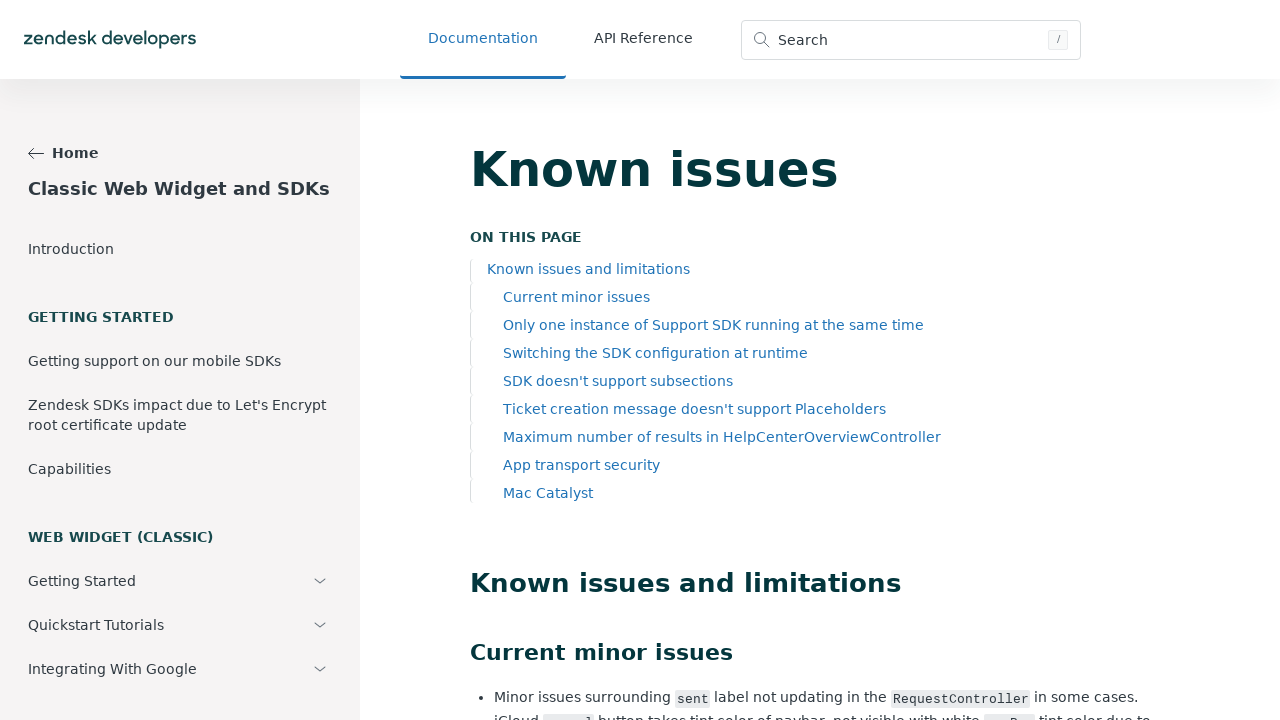

--- FILE ---
content_type: text/html
request_url: https://developer.zendesk.com/documentation/classic-web-widget-sdks/support-sdk/ios/known_issues/
body_size: 25130
content:
<!DOCTYPE html><html lang="en"><head><meta charSet="utf-8"/><meta http-equiv="x-ua-compatible" content="ie=edge"/><meta name="viewport" content="width=device-width, initial-scale=1, shrink-to-fit=no"/><script type="text/javascript">!(function () {
    var analytics = (window.analytics = window.analytics || []);
    var deferredAnalytics = (window.deferredAnalytics =
      window.deferredAnalytics || []);
    if (!analytics.initialize)
      if (analytics.invoked)
        window.console &&
        console.error &&
        console.error("Segment snippet included twice.");
      else {
        analytics.invoked = !0;
        analytics.methods = [
          "trackSubmit",
          "trackClick",
          "trackLink",
          "trackForm",
          "pageview",
          "identify",
          "reset",
          "group",
          "track",
          "ready",
          "alias",
          "debug",
          "page",
          "once",
          "off",
          "on",
        ];
        analytics.factory = function (t) {
          return function () {
            var e = Array.prototype.slice.call(arguments);
            e.unshift(t);
            deferredAnalytics.push(e);
            return analytics;
          };
        };
        for (var t = 0; t < analytics.methods.length; t++) {
          var e = analytics.methods[t];
          analytics[e] = analytics.factory(e);
        }
        analytics.load = function (t, tt, e) {
          var n = document.createElement("script");
          /**
           * Wait for OneTrust Analytics Cookies to be accepted
           * Client-Side Cookie Management:
           * https://my.onetrust.com/s/article/UUID-518074a1-a6da-81c3-be52-bae7685d9c94?language=en_US
           */
          n.type = "text/plain";
          n.className = 'optanon-category-C0002';
          // END OneTrust requirements
          n.async = !0;
          n.src =
            ("https:" === document.location.protocol ? "https://" : "http://") +
            (tt ? "static.zdassets.com" : "static-staging.zdassets.com") +
            "/customer_analytics_integration/" +
            t +
            "/cai.min.js";
          var o = document.getElementsByTagName("script")[0];
          o.parentNode.insertBefore(n, o);
          analytics._loadOptions = e;
        };
        analytics.SNIPPET_VERSION = "4.1.0";
        if (window.location.hostname === "developer.zendesk.com") {
          analytics.load("developer_docs", true);
        } else {
          analytics.load("developer_docs_dev", false);
        }
        analytics.page();
      }
      })();</script><meta name="generator" content="Gatsby 5.15.0"/><meta data-react-helmet="true" name="description" content="Developer documentation for products at Zendesk"/><meta data-react-helmet="true" property="og:title" content="Known issues"/><meta data-react-helmet="true" property="og:description" content="Developer documentation for products at Zendesk"/><meta data-react-helmet="true" property="og:type" content="website"/><meta data-react-helmet="true" name="twitter:card" content="summary"/><meta data-react-helmet="true" name="twitter:creator" content="@zendesk"/><meta data-react-helmet="true" name="twitter:title" content="Known issues"/><meta data-react-helmet="true" name="twitter:description" content="Developer documentation for products at Zendesk"/><meta name="theme-color" content="#ffffff"/><meta name="zd-site-verification" content="sqmumxplix7elko0w5is"/><style data-href="/styles.0c8f8c41954205625d6e.css" data-identity="gatsby-global-css">/*!
 * Copyright Zendesk, Inc.
 *
 * Use of this source code is governed under the Apache License, Version 2.0
 * found at http://www.apache.org/licenses/LICENSE-2.0.
 */*,:after,:before{box-sizing:border-box}html{-webkit-text-size-adjust:100%;font-family:system-ui,Segoe UI,Roboto,Helvetica,Arial,sans-serif,Apple Color Emoji,Segoe UI Emoji;line-height:1.15;tab-size:4}body{margin:0}hr{color:inherit;height:0}abbr[title]{text-decoration:underline;-webkit-text-decoration:underline dotted;text-decoration:underline dotted}b,strong{font-weight:bolder}code,kbd,pre,samp{font-family:ui-monospace,SFMono-Regular,Consolas,Liberation Mono,Menlo,monospace;font-size:1em}small{font-size:80%}sub,sup{font-size:75%;line-height:0;position:relative;vertical-align:baseline}sub{bottom:-.25em}sup{top:-.5em}table{border-color:inherit;text-indent:0}button,input,optgroup,select,textarea{font-size:100%;line-height:1.15;margin:0}button,select{text-transform:none}[type=button],[type=reset],[type=submit],button{-webkit-appearance:button}::-moz-focus-inner{border-style:none;padding:0}:-moz-focusring{outline:1px dotted ButtonText}:-moz-ui-invalid{box-shadow:none}legend{padding:0}progress{vertical-align:baseline}::-webkit-inner-spin-button,::-webkit-outer-spin-button{height:auto}[type=search]{-webkit-appearance:textfield;outline-offset:-2px}::-webkit-search-decoration{-webkit-appearance:none}::-webkit-file-upload-button{-webkit-appearance:button;font:inherit}summary{display:list-item}:root{--zd-color-black:#000;--zd-color-green-100:#edf8f4;--zd-color-green-200:#d1e8df;--zd-color-green-300:#aecfc2;--zd-color-green-400:#5eae91;--zd-color-green-500:#228f67;--zd-color-green-600:#038153;--zd-color-green-700:#186146;--zd-color-green-800:#0b3b29;--zd-color-grey-100:#f8f9f9;--zd-color-grey-200:#e9ebed;--zd-color-grey-300:#d8dcde;--zd-color-grey-400:#c2c8cc;--zd-color-grey-500:#87929d;--zd-color-grey-600:#68737d;--zd-color-grey-700:#49545c;--zd-color-grey-800:#2f3941;--zd-color-blue-100:#edf7ff;--zd-color-blue-200:#cee2f2;--zd-color-blue-300:#adcce4;--zd-color-blue-400:#5293c7;--zd-color-blue-500:#337fbd;--zd-color-blue-600:#1f73b7;--zd-color-blue-700:#144a75;--zd-color-blue-800:#0f3554;--zd-color-kale-100:#f5fcfc;--zd-color-kale-200:#daeded;--zd-color-kale-300:#bdd9d7;--zd-color-kale-400:#90bbbb;--zd-color-kale-500:#498283;--zd-color-kale-600:#17494d;--zd-color-kale-700:#03363d;--zd-color-kale-800:#012b30;--zd-color-red-100:#fff0f1;--zd-color-red-200:#f5d5d8;--zd-color-red-300:#f5b5ba;--zd-color-red-400:#e35b66;--zd-color-red-500:#d93f4c;--zd-color-red-600:#cc3340;--zd-color-red-700:#8c232c;--zd-color-red-800:#681219;--zd-color-yellow-100:#fff7ed;--zd-color-yellow-200:#ffeedb;--zd-color-yellow-300:#fed6a8;--zd-color-yellow-400:#ffb057;--zd-color-yellow-500:#f79a3e;--zd-color-yellow-600:#ed8f1c;--zd-color-yellow-700:#ad5918;--zd-color-yellow-800:#703815;--zd-color-white:#fff;--zd-color-secondary-azure-400:#3091ec;--zd-color-secondary-azure-600:#1371d6;--zd-color-secondary-crimson-400:#e34f32;--zd-color-secondary-crimson-600:#c72a1c;--zd-color-secondary-fuschia-400:#d653c2;--zd-color-secondary-fuschia-600:#a81897;--zd-color-secondary-lemon-400:#ffd424;--zd-color-secondary-lemon-600:#ffbb10;--zd-color-secondary-lime-400:#43b324;--zd-color-secondary-lime-600:#2e8200;--zd-color-secondary-mint-400:#00a656;--zd-color-secondary-mint-600:#058541;--zd-color-secondary-orange-400:#de701d;--zd-color-secondary-orange-600:#bf5000;--zd-color-secondary-pink-400:#ec4d63;--zd-color-secondary-pink-600:#d42054;--zd-color-secondary-purple-400:#b552e2;--zd-color-secondary-purple-600:#6a27b8;--zd-color-secondary-royal-400:#5d7df5;--zd-color-secondary-royal-600:#3353e2;--zd-color-secondary-teal-400:#02a191;--zd-color-secondary-teal-600:#028079;--zd-color-secondary-azure-M400:#5f8dcf;--zd-color-secondary-azure-M600:#3a70b2;--zd-color-secondary-crimson-M400:#cc6c5b;--zd-color-secondary-crimson-M600:#b24a3c;--zd-color-secondary-fuschia-M400:#cf62a8;--zd-color-secondary-fuschia-M600:#a8458c;--zd-color-secondary-lemon-M400:#e7a500;--zd-color-secondary-lemon-M600:#c38f00;--zd-color-secondary-lime-M400:#519e2d;--zd-color-secondary-lime-M600:#47782c;--zd-color-secondary-mint-M400:#299c66;--zd-color-secondary-mint-M600:#2e8057;--zd-color-secondary-orange-M400:#d4772c;--zd-color-secondary-orange-M600:#b35827;--zd-color-secondary-pink-M400:#d57287;--zd-color-secondary-pink-M600:#b23a5d;--zd-color-secondary-purple-M400:#b072cc;--zd-color-secondary-purple-M600:#9358b0;--zd-color-secondary-royal-M400:#7986d8;--zd-color-secondary-royal-M600:#4b61c3;--zd-color-secondary-teal-M400:#2d9e8f;--zd-color-secondary-teal-M600:#3c7873;--zd-color-chat-orange:#f79a3e;--zd-color-connect-red:#ff6224;--zd-color-explore-blue:#30aabc;--zd-color-gather-pink:#f6c8be;--zd-color-guide-pink:#eb4962;--zd-color-message-green:#37b8af;--zd-color-sell-gold:#c38f00;--zd-color-support-green:#00a656;--zd-color-talk-yellow:#efc93d;--zd-font-family-monospace:SFMono-Regular,Consolas,"Liberation Mono",Menlo,Courier,monospace;--zd-font-family-system:system-ui,-apple-system,BlinkMacSystemFont,"Segoe UI",Roboto,Oxygen-Sans,Ubuntu,Cantarell,"Helvetica Neue",Arial,sans-serif;--zd-font-size-xs:10px;--zd-font-size-sm:12px;--zd-font-size-md:14px;--zd-font-size-lg:18px;--zd-font-size-xl:22px;--zd-font-size-xxl:26px;--zd-font-size-xxxl:36px;--zd-font-size-sm-monospace:11px;--zd-font-size-md-monospace:13px;--zd-font-size-lg-monospace:17px;--zd-font-weight-thin:100;--zd-font-weight-extralight:200;--zd-font-weight-light:300;--zd-font-weight-regular:400;--zd-font-weight-medium:500;--zd-font-weight-semibold:600;--zd-font-weight-bold:700;--zd-font-weight-extrabold:800;--zd-font-weight-black:900;--zd-font-weight-ultralight:200;--zd-font-weight-ultrabold:800;--zd-font-weight-heavy:900;--zd-line-height-sm:16px;--zd-line-height-md:20px;--zd-line-height-lg:24px;--zd-line-height-xl:28px;--zd-line-height-xxl:32px;--zd-line-height-xxxl:44px;--zd-spacing-xxs:4px;--zd-spacing-xs:8px;--zd-spacing-sm:12px;--zd-spacing:20px;--zd-spacing-lg:32px;--zd-spacing-xl:40px;--zd-spacing-xxl:48px;--zd-anchor-color:var(--zd-color-blue-600);--zd-html-background-color:var(--zd-color-white);--zd-html-box-sizing:border-box;--zd-html-font-family:var(--zd-font-family-system);--zd-html-font-feature-settings:"kern";--zd-html-font-kerning:normal;--zd-html-font-size:var(--zd-font-size-md);--zd-html-line-height:var(--zd-spacing);--zd-html-text-color:var(--zd-color-grey-800)}html{font-feature-settings:"kern",normal;background-color:#fff;box-sizing:border-box;color:#2f3941;font-family:system-ui,-apple-system,BlinkMacSystemFont,Segoe UI,Roboto,Oxygen-Sans,Ubuntu,Cantarell,Helvetica Neue,Arial,sans-serif;font-kerning:normal;font-size:14px;line-height:20px;min-height:100%;overflow-y:scroll}*{font-weight:inherit}*,:after,:before{box-sizing:inherit}a{border-radius:4px;color:#1f73b7;outline:2px solid transparent;outline-offset:1px;transition:outline-color .1s ease-in-out,color .25s ease-in-out}a,ins,u{-webkit-text-decoration:none;text-decoration:none}a:hover{color:#144a75;-webkit-text-decoration:underline;text-decoration:underline}a:active{color:#0f3554}a:focus-visible{outline-color:#1f73b7;-webkit-text-decoration:none;text-decoration:none}a:focus-visible:hover{-webkit-text-decoration:underline;text-decoration:underline}b{font-weight:600}button{cursor:pointer;padding:0}button,input,optgroup,select,textarea{font-family:inherit;line-height:inherit}code{font-size:.95em}code,kbd,pre,samp{font-family:SFMono-Regular,Consolas,Liberation Mono,Menlo,Courier,monospace}em{font-style:inherit}fieldset,iframe{border:0}h1,h2,h3,h4,h5,h6{font-size:inherit}blockquote,dd,dl,fieldset,figure,h1,h2,h3,h4,h5,h6,hr,ol,p,pre,ul{margin:0;padding:0}hr{border:none;border-top:1px solid}ol,ul{list-style:none}img{max-width:100%}strong{font-weight:inherit}svg{max-height:100%}[tabindex="-1"]:focus{outline:none!important}</style><style data-styled="" data-styled-version="5.3.11">.cxMMcO{-webkit-transition:-webkit-transform 0.25s ease-in-out,color 0.25s ease-in-out;-webkit-transition:transform 0.25s ease-in-out,color 0.25s ease-in-out;transition:transform 0.25s ease-in-out,color 0.25s ease-in-out;}/*!sc*/
.duLvlg{-webkit-transition:-webkit-transform 0.25s ease-in-out,color 0.25s ease-in-out;-webkit-transition:transform 0.25s ease-in-out,color 0.25s ease-in-out;transition:transform 0.25s ease-in-out,color 0.25s ease-in-out;margin-right:8px;}/*!sc*/
.lcENVT{-webkit-transition:-webkit-transform 0.25s ease-in-out,color 0.25s ease-in-out;-webkit-transition:transform 0.25s ease-in-out,color 0.25s ease-in-out;transition:transform 0.25s ease-in-out,color 0.25s ease-in-out;margin-left:8px;}/*!sc*/
data-styled.g1[id="StyledIcon-sc-19meqgg-0"]{content:"cxMMcO,duLvlg,lcENVT,"}/*!sc*/
.cUkOjO{display:-webkit-inline-box;display:-webkit-inline-flex;display:-ms-inline-flexbox;display:inline-flex;-webkit-align-items:center;-webkit-box-align:center;-ms-flex-align:center;align-items:center;-webkit-box-pack:center;-webkit-justify-content:center;-ms-flex-pack:center;justify-content:center;-webkit-transition:border-color 0.25s ease-in-out,box-shadow 0.1s ease-in-out,background-color 0.25s ease-in-out,color 0.25s ease-in-out,outline-color 0.1s ease-in-out,z-index 0.25s ease-in-out;transition:border-color 0.25s ease-in-out,box-shadow 0.1s ease-in-out,background-color 0.25s ease-in-out,color 0.25s ease-in-out,outline-color 0.1s ease-in-out,z-index 0.25s ease-in-out;margin:0;border:1px solid transparent;border-radius:100px;cursor:pointer;overflow:hidden;-webkit-text-decoration:none;text-decoration:none;text-overflow:ellipsis;white-space:nowrap;font-family:inherit;font-weight:400;-webkit-font-smoothing:subpixel-antialiased;box-sizing:border-box;-webkit-user-select:none;-moz-user-select:none;-ms-user-select:none;user-select:none;-webkit-touch-callout:none;padding:0 1.0714285714285714em;height:40px;line-height:38px;font-size:14px;outline-color:transparent;background-color:transparent;color:#1f73b7;}/*!sc*/
.cUkOjO::-moz-focus-inner{border:0;padding:0;}/*!sc*/
.cUkOjO:focus-visible,.cUkOjO[data-garden-focus-visible="true"]{-webkit-text-decoration:none;text-decoration:none;}/*!sc*/
.cUkOjO:hover{-webkit-text-decoration:none;text-decoration:none;}/*!sc*/
.cUkOjO:active,.cUkOjO[aria-pressed='true'],.cUkOjO[aria-pressed='mixed']{-webkit-transition:border-color 0.1s ease-in-out,background-color 0.1s ease-in-out,box-shadow 0.1s ease-in-out,color 0.1s ease-in-out,outline-color 0.1s ease-in-out,z-index 0.25s ease-in-out;transition:border-color 0.1s ease-in-out,background-color 0.1s ease-in-out,box-shadow 0.1s ease-in-out,color 0.1s ease-in-out,outline-color 0.1s ease-in-out,z-index 0.25s ease-in-out;-webkit-text-decoration:none;text-decoration:none;}/*!sc*/
.cUkOjO:hover{background-color:rgba(31,115,183,0.08);color:#144a75;}/*!sc*/
.cUkOjO:focus{outline:none;}/*!sc*/
.cUkOjO:focus-visible,.cUkOjO[data-garden-focus-visible="true"]{outline:2px solid transparent;outline-offset:1px;box-shadow: 0 0 0 1px #fff, 0 0 0 3px #1f73b7;}/*!sc*/
.cUkOjO:active,.cUkOjO[aria-pressed='true'],.cUkOjO[aria-pressed='mixed']{background-color:rgba(31,115,183,0.2);color:#0f3554;}/*!sc*/
.cUkOjO:disabled{border-color:transparent;background-color:#e9ebed;color:#5293c7;}/*!sc*/
.cUkOjO:disabled .StyledIcon-sc-19meqgg-0{color:#5293c7;}/*!sc*/
.cUkOjO:disabled{cursor:default;}/*!sc*/
.cUkOjO .StyledIcon-sc-19meqgg-0{width:16px;min-width:16px;height:16px;}/*!sc*/
.StyledButtonGroup-sc-1fbpzef-0 .cUkOjO.cUkOjO{position:relative;-webkit-transition:border-color 0.1s ease-in-out,background-color 0.1s ease-in-out,box-shadow 0.1s ease-in-out,color 0.1s ease-in-out,margin-left 0.1s ease-in-out,outline-color 0.1s ease-in-out,z-index 0.25s ease-in-out;transition:border-color 0.1s ease-in-out,background-color 0.1s ease-in-out,box-shadow 0.1s ease-in-out,color 0.1s ease-in-out,margin-left 0.1s ease-in-out,outline-color 0.1s ease-in-out,z-index 0.25s ease-in-out;border:1px solid transparent;}/*!sc*/
.StyledButtonGroup-sc-1fbpzef-0 .cUkOjO.cUkOjO:focus-visible,.StyledButtonGroup-sc-1fbpzef-0 .cUkOjO.cUkOjO[data-garden-focus-visible="true"]{border-color:#1f73b7;box-shadow: 0 0 0 1px #1f73b7, 0 0 0 3px transparent;}/*!sc*/
.StyledButtonGroup-sc-1fbpzef-0 .cUkOjO.cUkOjO:hover,.StyledButtonGroup-sc-1fbpzef-0 .cUkOjO.cUkOjO:active,.StyledButtonGroup-sc-1fbpzef-0 .cUkOjO.cUkOjO:focus-visible,.StyledButtonGroup-sc-1fbpzef-0 .cUkOjO.cUkOjO[data-garden-focus-visible="true"]{z-index:1;}/*!sc*/
.StyledButtonGroup-sc-1fbpzef-0 .cUkOjO.cUkOjO:disabled{z-index:-1;background-color:#e9ebed;}/*!sc*/
.StyledButtonGroup-sc-1fbpzef-0 .cUkOjO.cUkOjO:not(:first-of-type){margin-left:1px;}/*!sc*/
.StyledButtonGroup-sc-1fbpzef-0 .cUkOjO.cUkOjO:not(:first-of-type):disabled{margin-left:1px;}/*!sc*/
.StyledButtonGroup-sc-1fbpzef-0 .cUkOjO.cUkOjO:not(:first-of-type):not(:last-of-type){border-radius:0;}/*!sc*/
.StyledButtonGroup-sc-1fbpzef-0 .cUkOjO.cUkOjO:first-of-type:not(:last-of-type){border-top-right-radius:0;border-bottom-right-radius:0;}/*!sc*/
.StyledButtonGroup-sc-1fbpzef-0 .cUkOjO.cUkOjO:last-of-type:not(:first-of-type){border-top-left-radius:0;border-bottom-left-radius:0;}/*!sc*/
.StyledButtonGroup-sc-1fbpzef-0 .cUkOjO.cUkOjO:first-of-type:not(:last-of-type) .StyledIcon-sc-19meqgg-0{margin-right:-2px;}/*!sc*/
.StyledButtonGroup-sc-1fbpzef-0 .cUkOjO.cUkOjO:last-of-type:not(:first-of-type) .StyledIcon-sc-19meqgg-0{margin-left:-2px;}/*!sc*/
.AmQGV{display:-webkit-inline-box;display:-webkit-inline-flex;display:-ms-inline-flexbox;display:inline-flex;-webkit-align-items:center;-webkit-box-align:center;-ms-flex-align:center;align-items:center;-webkit-box-pack:center;-webkit-justify-content:center;-ms-flex-pack:center;justify-content:center;-webkit-transition:border-color 0.25s ease-in-out,box-shadow 0.1s ease-in-out,background-color 0.25s ease-in-out,color 0.25s ease-in-out,outline-color 0.1s ease-in-out,z-index 0.25s ease-in-out;transition:border-color 0.25s ease-in-out,box-shadow 0.1s ease-in-out,background-color 0.25s ease-in-out,color 0.25s ease-in-out,outline-color 0.1s ease-in-out,z-index 0.25s ease-in-out;margin:0;border:1px solid transparent;border-radius:4px;cursor:pointer;width:100%;overflow:hidden;-webkit-text-decoration:none;text-decoration:none;text-overflow:ellipsis;white-space:nowrap;font-family:inherit;font-weight:400;-webkit-font-smoothing:subpixel-antialiased;box-sizing:border-box;-webkit-user-select:none;-moz-user-select:none;-ms-user-select:none;user-select:none;-webkit-touch-callout:none;padding:0 1.0714285714285714em;height:40px;line-height:38px;font-size:14px;outline-color:transparent;border-color:#1f73b7;background-color:transparent;color:#1f73b7;}/*!sc*/
.AmQGV::-moz-focus-inner{border:0;padding:0;}/*!sc*/
.AmQGV:focus-visible,.AmQGV[data-garden-focus-visible="true"]{-webkit-text-decoration:none;text-decoration:none;}/*!sc*/
.AmQGV:hover{-webkit-text-decoration:none;text-decoration:none;}/*!sc*/
.AmQGV:active,.AmQGV[aria-pressed='true'],.AmQGV[aria-pressed='mixed']{-webkit-transition:border-color 0.1s ease-in-out,background-color 0.1s ease-in-out,box-shadow 0.1s ease-in-out,color 0.1s ease-in-out,outline-color 0.1s ease-in-out,z-index 0.25s ease-in-out;transition:border-color 0.1s ease-in-out,background-color 0.1s ease-in-out,box-shadow 0.1s ease-in-out,color 0.1s ease-in-out,outline-color 0.1s ease-in-out,z-index 0.25s ease-in-out;-webkit-text-decoration:none;text-decoration:none;}/*!sc*/
.AmQGV:hover{border-color:#144a75;background-color:rgba(31,115,183,0.08);color:#144a75;}/*!sc*/
.AmQGV:focus{outline:none;}/*!sc*/
.AmQGV:focus-visible,.AmQGV[data-garden-focus-visible="true"]{outline:2px solid transparent;outline-offset:1px;box-shadow: 0 0 0 1px #fff, 0 0 0 3px #1f73b7;}/*!sc*/
.AmQGV:active,.AmQGV[aria-pressed='true'],.AmQGV[aria-pressed='mixed']{border-color:#0f3554;background-color:rgba(31,115,183,0.2);color:#0f3554;}/*!sc*/
.AmQGV:disabled{border-color:transparent;background-color:#e9ebed;color:#5293c7;}/*!sc*/
.AmQGV:disabled .StyledIcon-sc-19meqgg-0{color:#5293c7;}/*!sc*/
.AmQGV:disabled{cursor:default;}/*!sc*/
.AmQGV .StyledIcon-sc-19meqgg-0{width:16px;min-width:16px;height:16px;}/*!sc*/
.StyledButtonGroup-sc-1fbpzef-0 .AmQGV.AmQGV{position:relative;-webkit-transition:border-color 0.1s ease-in-out,background-color 0.1s ease-in-out,box-shadow 0.1s ease-in-out,color 0.1s ease-in-out,margin-left 0.1s ease-in-out,outline-color 0.1s ease-in-out,z-index 0.25s ease-in-out;transition:border-color 0.1s ease-in-out,background-color 0.1s ease-in-out,box-shadow 0.1s ease-in-out,color 0.1s ease-in-out,margin-left 0.1s ease-in-out,outline-color 0.1s ease-in-out,z-index 0.25s ease-in-out;border:1px solid revert;}/*!sc*/
.StyledButtonGroup-sc-1fbpzef-0 .AmQGV.AmQGV:focus-visible,.StyledButtonGroup-sc-1fbpzef-0 .AmQGV.AmQGV[data-garden-focus-visible="true"]{border-color:#1f73b7;}/*!sc*/
.StyledButtonGroup-sc-1fbpzef-0 .AmQGV.AmQGV:hover,.StyledButtonGroup-sc-1fbpzef-0 .AmQGV.AmQGV:active,.StyledButtonGroup-sc-1fbpzef-0 .AmQGV.AmQGV:focus-visible,.StyledButtonGroup-sc-1fbpzef-0 .AmQGV.AmQGV[data-garden-focus-visible="true"]{z-index:1;}/*!sc*/
.StyledButtonGroup-sc-1fbpzef-0 .AmQGV.AmQGV:disabled{z-index:-1;background-color:#e9ebed;}/*!sc*/
.StyledButtonGroup-sc-1fbpzef-0 .AmQGV.AmQGV:not(:first-of-type){margin-left:-1px;}/*!sc*/
.StyledButtonGroup-sc-1fbpzef-0 .AmQGV.AmQGV:not(:first-of-type):disabled{margin-left:1px;}/*!sc*/
.StyledButtonGroup-sc-1fbpzef-0 .AmQGV.AmQGV:not(:first-of-type):not(:last-of-type){border-radius:0;}/*!sc*/
.StyledButtonGroup-sc-1fbpzef-0 .AmQGV.AmQGV:first-of-type:not(:last-of-type){border-top-right-radius:0;border-bottom-right-radius:0;}/*!sc*/
.StyledButtonGroup-sc-1fbpzef-0 .AmQGV.AmQGV:last-of-type:not(:first-of-type){border-top-left-radius:0;border-bottom-left-radius:0;}/*!sc*/
data-styled.g3[id="StyledButton-sc-qe3ace-0"]{content:"cUkOjO,AmQGV,"}/*!sc*/
.LgIrp{border:none;padding:0;width:40px;min-width:40px;color:#68737d;}/*!sc*/
.LgIrp:hover{color:#49545c;}/*!sc*/
.LgIrp:active,.LgIrp[aria-pressed='true'],.LgIrp[aria-pressed='mixed']{color:#2f3941;}/*!sc*/
.LgIrp:disabled{background-color:transparent;}/*!sc*/
.LgIrp .StyledIcon-sc-19meqgg-0{width:16px;height:16px;}/*!sc*/
.LgIrp .StyledIcon-sc-19meqgg-0 > svg{-webkit-transition:opacity 0.15s ease-in-out;transition:opacity 0.15s ease-in-out;}/*!sc*/
data-styled.g4[id="StyledIconButton-sc-1t0ughp-0"]{content:"LgIrp,"}/*!sc*/
.bxswUK{display:block;width:175px;-webkit-text-decoration:none;text-decoration:none;}/*!sc*/
.bxswUK:focus{box-shadow:0 0 0 3px rgba(31,115,183,0.35) inset;}/*!sc*/
.hvRtLc{display:block;width:180px;-webkit-text-decoration:none;text-decoration:none;}/*!sc*/
.hvRtLc:focus{box-shadow:0 0 0 3px rgba(31,115,183,0.35) inset;}/*!sc*/
data-styled.g5[id="logoLink__StyledLink-sc-eciko0-0"]{content:"bxswUK,hvRtLc,"}/*!sc*/
.gmExZQ{display:block;}/*!sc*/
.gmExZQ path,.gmExZQ polygon{fill:#17494d;}/*!sc*/
data-styled.g6[id="logoLink__LogoIcon-sc-eciko0-1"]{content:"gmExZQ,"}/*!sc*/
.hMvAgy{position:relative;z-index:10;box-shadow:0 16px 24px 0 rgba(47,57,65,0.05);}/*!sc*/
data-styled.g58[id="mobile__Container-sc-owexzg-0"]{content:"hMvAgy,"}/*!sc*/
.fhuwhz{display:grid;grid-gap:12px;grid-template-areas:"menu logo search";grid-template-columns:min-content 1fr min-content;-webkit-align-items:center;-webkit-box-align:center;-ms-flex-align:center;align-items:center;justify-items:center;padding:8px 12px;background-color:#fff;}/*!sc*/
data-styled.g59[id="mobile__HeaderGrid-sc-owexzg-1"]{content:"fhuwhz,"}/*!sc*/
.hpPcuQ{color:#68737d;}/*!sc*/
data-styled.g60[id="mobile__SearchIcon-sc-owexzg-2"]{content:"hpPcuQ,"}/*!sc*/
.gZjxLs{color:#68737d;}/*!sc*/
data-styled.g61[id="mobile__MenuIcon-sc-owexzg-3"]{content:"gZjxLs,"}/*!sc*/
.hSnzkC{position:relative;z-index:10;display:grid;grid-gap:20px;grid-template-areas:"logo nav search";grid-template-columns:360px max-content auto;-webkit-align-items:center;-webkit-box-align:center;-ms-flex-align:center;align-items:center;padding:0 20px;background-color:#fff;box-shadow:0 16px 24px 0 rgba(47,57,65,0.05);}/*!sc*/
data-styled.g63[id="desktop__Container-sc-agcvml-0"]{content:"hSnzkC,"}/*!sc*/
.dbqRZa{grid-area:logo;}/*!sc*/
data-styled.g64[id="desktop__LogoCol-sc-agcvml-1"]{content:"dbqRZa,"}/*!sc*/
.bpVKFd{grid-area:nav;}/*!sc*/
data-styled.g65[id="desktop__NavCol-sc-agcvml-2"]{content:"bpVKFd,"}/*!sc*/
.jjBhsw{display:inline-block;padding:28px;color:#2f3941;white-space:nowrap;border-color:transparent;border-bottom-width:3px;border-bottom-style:solid;border-color:#1f73b7;color:#1f73b7;}/*!sc*/
.jjBhsw:hover,.jjBhsw:focus{color:#337fbd;-webkit-text-decoration:none;text-decoration:none;}/*!sc*/
.jjBhsw:focus{box-shadow:0 0 0 3px rgba(31,115,183,0.35) inset;}/*!sc*/
.klhA-DR{display:inline-block;padding:28px;color:#2f3941;white-space:nowrap;border-color:transparent;border-bottom-width:3px;border-bottom-style:solid;}/*!sc*/
.klhA-DR:hover,.klhA-DR:focus{color:#337fbd;-webkit-text-decoration:none;text-decoration:none;}/*!sc*/
.klhA-DR:focus{box-shadow:0 0 0 3px rgba(31,115,183,0.35) inset;}/*!sc*/
data-styled.g66[id="desktop__NavLink-sc-agcvml-3"]{content:"jjBhsw,klhA-DR,"}/*!sc*/
.ciRQNE{grid-area:search;width:100%;max-width:340px;}/*!sc*/
data-styled.g67[id="desktop__SearchCol-sc-agcvml-4"]{content:"ciRQNE,"}/*!sc*/
.eSmuup{display:-webkit-box;display:-webkit-flex;display:-ms-flexbox;display:flex;padding:0 12px;color:#2f3941;background-color:#fff;border-color:#d8dcde;}/*!sc*/
.eSmuup:hover,.eSmuup:focus{color:#2f3941;background-color:rgba(237,247,255,0.5);border-color:#1f73b7;}/*!sc*/
data-styled.g68[id="desktop__SearchButton-sc-agcvml-5"]{content:"eSmuup,"}/*!sc*/
.bTDXCw{-webkit-box-flex:1;-webkit-flex-grow:1;-ms-flex-positive:1;flex-grow:1;text-align:left;}/*!sc*/
data-styled.g69[id="desktop__SearchButtonLabel-sc-agcvml-6"]{content:"bTDXCw,"}/*!sc*/
.gGGuih{padding:3px;color:#68737d;font-size:10px;line-height:1;text-align:center;background-color:#f8f9f9;border:1px solid #e9ebed;border-radius:2px;}/*!sc*/
.gGGuih.gGGuih{width:20px;height:20px;}/*!sc*/
data-styled.g70[id="desktop__SearchKeyboardHint-sc-agcvml-7"]{content:"gGGuih,"}/*!sc*/
.bOxcFp{color:#68737d;}/*!sc*/
data-styled.g71[id="desktop__StyledSearchIcon-sc-agcvml-8"]{content:"bOxcFp,"}/*!sc*/
body{background-color:#fff;}/*!sc*/
data-styled.g72[id="sc-global-htVoeb1"]{content:"sc-global-htVoeb1,"}/*!sc*/
.hnrrDA{display:grid;grid-template-areas:"header header" "nav main";grid-template-rows:auto 1fr;grid-template-columns:360px 1fr;height:100vh;}/*!sc*/
@media (max-width:991.98px){.hnrrDA{grid-template-areas:"header" "nav" "main";grid-template-rows:auto max-content 1fr;grid-template-columns:1fr;}}/*!sc*/
data-styled.g73[id="layout__Container-sc-1to7dem-0"]{content:"hnrrDA,"}/*!sc*/
.lfqAMv{grid-area:header;}/*!sc*/
data-styled.g74[id="layout__HeaderRow-sc-1to7dem-1"]{content:"lfqAMv,"}/*!sc*/
.hdcSnV{grid-area:nav;overflow-y:scroll;}/*!sc*/
data-styled.g75[id="layout__Navigation-sc-1to7dem-2"]{content:"hdcSnV,"}/*!sc*/
.jPiydL{grid-area:main;overflow-y:scroll;}/*!sc*/
data-styled.g76[id="layout__Main-sc-1to7dem-3"]{content:"jPiydL,"}/*!sc*/
.dlMbmL{display:grid;-webkit-transition:padding 0.25s ease-in-out,grid-template-rows 0.25s ease-in-out;transition:padding 0.25s ease-in-out,grid-template-rows 0.25s ease-in-out;overflow:hidden;grid-template-rows:0fr;border-bottom:1px solid;padding:0px 20px 0px;line-height:1.4285714285714286;font-size:14px;border-bottom-color:#d8dcde;}/*!sc*/
.bbgJYJ{display:grid;-webkit-transition:padding 0.25s ease-in-out,grid-template-rows 0.25s ease-in-out;transition:padding 0.25s ease-in-out,grid-template-rows 0.25s ease-in-out;overflow:hidden;grid-template-rows:0fr;border-bottom:1px solid;padding:0px 12px 0px;line-height:1.4285714285714286;font-size:14px;border-bottom-color:transparent;}/*!sc*/
.gLWFVj{display:grid;-webkit-transition:padding 0.25s ease-in-out,grid-template-rows 0.25s ease-in-out;transition:padding 0.25s ease-in-out,grid-template-rows 0.25s ease-in-out;overflow:hidden;grid-template-rows:1fr;border-bottom:1px solid;padding:8px 12px 16px;line-height:1.4285714285714286;font-size:14px;border-bottom-color:transparent;}/*!sc*/
data-styled.g78[id="StyledPanel-sc-1piryze-0"]{content:"dlMbmL,bbgJYJ,gLWFVj,"}/*!sc*/
.bFpvu:last-child .StyledPanel-sc-1piryze-0{border:none;}/*!sc*/
data-styled.g79[id="StyledSection-sc-v2t9bd-0"]{content:"bFpvu,"}/*!sc*/
.SqGSf{display:-webkit-box;display:-webkit-flex;display:-ms-flexbox;display:flex;-webkit-align-items:center;-webkit-box-align:center;-ms-flex-align:center;align-items:center;-webkit-transition:box-shadow 0.1s ease-in-out;transition:box-shadow 0.1s ease-in-out;font-size:14px;}/*!sc*/
.SqGSf:hover{cursor:pointer;}/*!sc*/
.SqGSf:focus{outline:none;}/*!sc*/
.SqGSf:focus-within{outline:2px solid transparent;outline-offset:1px;}/*!sc*/
data-styled.g80[id="StyledHeader-sc-2c6rbr-0"]{content:"SqGSf,"}/*!sc*/
.cwpZnL{-webkit-transition:color 0.1s ease-in-out;transition:color 0.1s ease-in-out;outline:none;border:none;background:transparent;padding:20px;width:100%;text-align:left;line-height:1.4285714285714286;font-family:inherit;font-size:14px;font-weight:600;color:#2f3941;}/*!sc*/
.cwpZnL:hover{cursor:pointer;color:#2f3941;}/*!sc*/
.cwpZnL::-moz-focus-inner{border:0;}/*!sc*/
.cwpZnL:hover{cursor:pointer;}/*!sc*/
.MtdzK{-webkit-transition:color 0.1s ease-in-out;transition:color 0.1s ease-in-out;outline:none;border:none;background:transparent;padding:8px 12px;width:100%;text-align:left;line-height:1.4285714285714286;font-family:inherit;font-size:14px;font-weight:600;color:#2f3941;}/*!sc*/
.MtdzK:hover{cursor:pointer;color:#2f3941;}/*!sc*/
.MtdzK::-moz-focus-inner{border:0;}/*!sc*/
.MtdzK:hover{cursor:pointer;}/*!sc*/
data-styled.g81[id="StyledButton-sc-xj3hy7-0"]{content:"cwpZnL,MtdzK,"}/*!sc*/
.bMaXIE{-webkit-transition:-webkit-transform 0.25s ease-in-out,color 0.1s ease-in-out;-webkit-transition:transform 0.25s ease-in-out,color 0.1s ease-in-out;transition:transform 0.25s ease-in-out,color 0.1s ease-in-out;box-sizing:content-box;padding:20px;width:16px;min-width:16px;height:16px;vertical-align:middle;color:#68737d;}/*!sc*/
.bMaXIE:hover{color:#68737d;}/*!sc*/
.chjQnf{-webkit-transition:-webkit-transform 0.25s ease-in-out,color 0.1s ease-in-out;-webkit-transition:transform 0.25s ease-in-out,color 0.1s ease-in-out;transition:transform 0.25s ease-in-out,color 0.1s ease-in-out;box-sizing:content-box;padding:6px 12px;width:16px;min-width:16px;height:16px;vertical-align:middle;color:#68737d;}/*!sc*/
.chjQnf:hover{color:#68737d;}/*!sc*/
.eacCpz{-webkit-transform:rotate(+180deg);-ms-transform:rotate(+180deg);transform:rotate(+180deg);-webkit-transition:-webkit-transform 0.25s ease-in-out,color 0.1s ease-in-out;-webkit-transition:transform 0.25s ease-in-out,color 0.1s ease-in-out;transition:transform 0.25s ease-in-out,color 0.1s ease-in-out;box-sizing:content-box;padding:6px 12px;width:16px;min-width:16px;height:16px;vertical-align:middle;color:#68737d;}/*!sc*/
.eacCpz:hover{color:#68737d;}/*!sc*/
data-styled.g82[id="StyledRotateIcon-sc-hp435q-0"]{content:"bMaXIE,chjQnf,eacCpz,"}/*!sc*/
.gxjxDP{overflow:hidden;line-height:inherit;font-size:inherit;}/*!sc*/
.StyledPanel-sc-1piryze-0[aria-hidden='true'] > .StyledInnerPanel-sc-8nbueg-0{-webkit-transition:visibility 0s 0.25s;transition:visibility 0s 0.25s;visibility:hidden;}/*!sc*/
.StyledPanel-sc-1piryze-0[aria-hidden='false'] > .StyledInnerPanel-sc-8nbueg-0{visibility:visible;}/*!sc*/
data-styled.g83[id="StyledInnerPanel-sc-8nbueg-0"]{content:"gxjxDP,"}/*!sc*/
.fMkpfy{margin:0 -8px;border-top:1px solid #e9ebed !important;}/*!sc*/
data-styled.g84[id="sidebarAccordion__StyledAccordionPanel-sc-kev29k-0"]{content:"fMkpfy,"}/*!sc*/
.kNDXzi{padding:0 4px;}/*!sc*/
data-styled.g85[id="sidebarAccordion__StyledAccordionHeader-sc-kev29k-1"]{content:"kNDXzi,"}/*!sc*/
.iYBhat{color:#2f3941;}/*!sc*/
data-styled.g87[id="sidebarAccordion__StyledAccordionLabel-sc-kev29k-3"]{content:"iYBhat,"}/*!sc*/
.kBOxcm{margin:0 4px;}/*!sc*/
data-styled.g88[id="sidebarAccordion__StyledArrowIcon-sc-kev29k-4"]{content:"kBOxcm,"}/*!sc*/
.gzxlnG{display:-webkit-box;display:-webkit-flex;display:-ms-flexbox;display:flex;margin:8px;padding:8px;color:#2f3941;-webkit-text-decoration:none;text-decoration:none;border-radius:4px;-webkit-transition:background 0.2s;transition:background 0.2s;}/*!sc*/
.gzxlnG:hover,.gzxlnG:active{color:#2f3941;-webkit-text-decoration:none;text-decoration:none;background-color:rgba(47,57,65,0.05);}/*!sc*/
.gzxlnG:focus{color:#2f3941;-webkit-text-decoration:none;text-decoration:none;box-shadow:0 0 0 3px rgba(31,115,183,0.35) inset;}/*!sc*/
.hkNUaw{display:-webkit-box;display:-webkit-flex;display:-ms-flexbox;display:flex;margin:8px;padding:8px;color:#2f3941;-webkit-text-decoration:none;text-decoration:none;border-radius:4px;-webkit-transition:background 0.2s;transition:background 0.2s;margin-right:0;}/*!sc*/
.hkNUaw:hover,.hkNUaw:active{color:#2f3941;-webkit-text-decoration:none;text-decoration:none;background-color:rgba(47,57,65,0.05);}/*!sc*/
.hkNUaw:focus{color:#2f3941;-webkit-text-decoration:none;text-decoration:none;box-shadow:0 0 0 3px rgba(31,115,183,0.35) inset;}/*!sc*/
data-styled.g89[id="sidebarLink__LinkElement-sc-z1bjm7-0"]{content:"gzxlnG,hkNUaw,"}/*!sc*/
.kHDXqi{margin:8px 8px;padding:8px;color:#2f3941;background-color:rgba(47,57,65,0.1);border-radius:4px;margin-right:0;}/*!sc*/
data-styled.g93[id="sidebarListItem__CurrentPageListItem-sc-3bcm75-0"]{content:"kHDXqi,"}/*!sc*/
.hNouDM{margin:0 16px 32px;font-weight:600;font-size:18px;}/*!sc*/
data-styled.g95[id="sidebarLinkList__ParentSectionTitle-sc-1nf7cca-0"]{content:"hNouDM,"}/*!sc*/
.dpBvEZ{margin:0 8px;padding:8px;color:#17494d;font-weight:600;text-transform:uppercase;}/*!sc*/
data-styled.g96[id="sidebarLinkList__SubsectionTitle-sc-1nf7cca-1"]{content:"dpBvEZ,"}/*!sc*/
.entKmz{margin:8px;}/*!sc*/
data-styled.g97[id="sidebarLinkList__StyledAccordion-sc-1nf7cca-2"]{content:"entKmz,"}/*!sc*/
.uCfzH{color:#2f3941;font-weight:400;border-radius:4px;}/*!sc*/
.uCfzH:hover,.uCfzH:active{color:#2f3941;background-color:rgba(47,57,65,0.05);}/*!sc*/
data-styled.g98[id="sidebarLinkList__StyledAccordionHeader-sc-1nf7cca-3"]{content:"uCfzH,"}/*!sc*/
.goMuhH{padding:8px;color:inherit;font-weight:inherit;}/*!sc*/
.goMuhH:hover,.goMuhH:active,.goMuhH:focus{color:inherit;}/*!sc*/
data-styled.g99[id="sidebarLinkList__CollapsibleSubsectionTitle-sc-1nf7cca-4"]{content:"goMuhH,"}/*!sc*/
.eqBtfC{padding-top:inherit;padding-right:0;padding-bottom:inherit;}/*!sc*/
data-styled.g100[id="sidebarLinkList__StyledAccordionPanel-sc-1nf7cca-5"]{content:"eqBtfC,"}/*!sc*/
.hrxSfg{margin:16px 0;}/*!sc*/
.hrxShG{margin:32px 0;}/*!sc*/
data-styled.g101[id="sidebarLinkList__SectionList-sc-1nf7cca-6"]{content:"hrxSfg,hrxShG,"}/*!sc*/
.fXenCz{min-height:100%;overflow:hidden;color:#2f3941;font-size:14px;background-color:rgba(246,244,244,1.0);}/*!sc*/
data-styled.g102[id="sidebar__Container-sc-1pmgx5z-0"]{content:"fXenCz,"}/*!sc*/
.dgNrif{padding:64px 12px;}/*!sc*/
data-styled.g103[id="sidebar__SidebarColumn-sc-1pmgx5z-1"]{content:"dgNrif,"}/*!sc*/
.fdZbQc{display:-webkit-box;display:-webkit-flex;display:-ms-flexbox;display:flex;-webkit-align-items:center;-webkit-box-align:center;-ms-flex-align:center;align-items:center;margin:auto 16px;color:#2f3941;font-weight:600;-webkit-text-decoration:none;text-decoration:none;}/*!sc*/
.fdZbQc:hover{color:#2f3941;}/*!sc*/
.fdZbQc:focus{box-shadow:0 0 0 3px rgba(31,115,183,0.35) inset;}/*!sc*/
data-styled.g104[id="sidebar__HomeLink-sc-1pmgx5z-2"]{content:"fdZbQc,"}/*!sc*/
.hDiORq{margin-right:8px;}/*!sc*/
data-styled.g105[id="sidebar__HomeArrow-sc-1pmgx5z-3"]{content:"hDiORq,"}/*!sc*/
.gGJduk{margin-bottom:20px;color:#03363d;font-weight:700;font-size:48px;line-height:52px;}/*!sc*/
@media (max-width:767.98px){.gGJduk{font-size:36px;line-height:44px;}}/*!sc*/
data-styled.g106[id="typography__H1-sc-1ghj4c6-0"]{content:"gGJduk,"}/*!sc*/
.cRAXCC{margin-bottom:64px;}/*!sc*/
data-styled.g111[id="contentHeader__Container-sc-npikjn-0"]{content:"cRAXCC,"}/*!sc*/
.isSuxn{margin-bottom:12px;color:#17494d;font-weight:600;font-size:14px;line-height:20px;text-transform:uppercase;}/*!sc*/
data-styled.g112[id="tableOfContents__TOCHeading-sc-nfi473-0"]{content:"isSuxn,"}/*!sc*/
.fIzhkw.fIzhkw{list-style:none;}/*!sc*/
.fIzhkw a{display:block;padding:4px 0 4px 16px;color:#1f73b7;border-left:1px solid #d8dcde;}/*!sc*/
.fIzhkw a:hover,.fIzhkw a:active{padding-left:15px;font-weight:600;-webkit-text-decoration:none;text-decoration:none;border-left:2px solid #1f73b7;}/*!sc*/
.fIzhkw a::after{display:block;height:0;overflow:hidden;font-weight:600;visibility:hidden;content:attr(data-text);content:attr(data-text) / "";-webkit-user-select:none;-moz-user-select:none;-ms-user-select:none;user-select:none;pointer-events:none;}/*!sc*/
@media speech{.fIzhkw a::after{display:none;}}/*!sc*/
.fIzhkw:first-child a{padding-top:0;}/*!sc*/
.fIzhkw:last-child a{padding-bottom:0;}/*!sc*/
.frsGSE.frsGSE{list-style:none;}/*!sc*/
.frsGSE a{display:block;padding:4px 0 4px 32px;color:#1f73b7;border-left:1px solid #d8dcde;}/*!sc*/
.frsGSE a:hover,.frsGSE a:active{padding-left:31px;font-weight:600;-webkit-text-decoration:none;text-decoration:none;border-left:2px solid #1f73b7;}/*!sc*/
.frsGSE a::after{display:block;height:0;overflow:hidden;font-weight:600;visibility:hidden;content:attr(data-text);content:attr(data-text) / "";-webkit-user-select:none;-moz-user-select:none;-ms-user-select:none;user-select:none;pointer-events:none;}/*!sc*/
@media speech{.frsGSE a::after{display:none;}}/*!sc*/
.frsGSE:first-child a{padding-top:0;}/*!sc*/
.frsGSE:last-child a{padding-bottom:0;}/*!sc*/
data-styled.g113[id="tableOfContents__TOCListItem-sc-nfi473-1"]{content:"fIzhkw,frsGSE,"}/*!sc*/
.bVGEvh h1,.bVGEvh h2,.bVGEvh h3{color:#03363d;}/*!sc*/
.bVGEvh h4,.bVGEvh h5{color:#17494d;}/*!sc*/
.bVGEvh * + h1,.bVGEvh * + h2,.bVGEvh * + h3,.bVGEvh * + h4,.bVGEvh * + h5{margin-top:40px;}/*!sc*/
.bVGEvh h1,.bVGEvh h2,.bVGEvh h3,.bVGEvh h4,.bVGEvh h5{margin-bottom:20px;font-weight:600;}/*!sc*/
.bVGEvh h2{font-size:26px;line-height:32px;}/*!sc*/
.bVGEvh h3{font-size:22px;line-height:28px;}/*!sc*/
.bVGEvh h4{font-size:18px;line-height:24px;}/*!sc*/
.bVGEvh h5{font-size:14px;line-height:20px;}/*!sc*/
.bVGEvh * + pre,.bVGEvh * + ul,.bVGEvh * + ol,.bVGEvh * + img,.bVGEvh * + .table-container{margin-top:20px;margin-bottom:20px;}/*!sc*/
.bVGEvh p > img,.bVGEvh li > img{margin-top:0;margin-bottom:0;}/*!sc*/
.bVGEvh img.screenshot{box-shadow:0 2px 6px 0 rgba(0,0,0,0.27);}/*!sc*/
.bVGEvh li > img.screenshot{margin-top:20px;}/*!sc*/
.bVGEvh a,.bVGEvh a[data-garden-id="buttons.anchor"]{color:#1f73b7;}/*!sc*/
.bVGEvh a:hover,.bVGEvh a[data-garden-id="buttons.anchor"]:hover,.bVGEvh a:active,.bVGEvh a[data-garden-id="buttons.anchor"]:active,.bVGEvh a:focus,.bVGEvh a[data-garden-id="buttons.anchor"]:focus,.bVGEvh a[aria-pressed="true"],.bVGEvh a[data-garden-id="buttons.anchor"][aria-pressed="true"],.bVGEvh a[aria-pressed="mixed"],.bVGEvh a[data-garden-id="buttons.anchor"][aria-pressed="mixed"],.bVGEvh a[data-garden-focus-visible],.bVGEvh a[data-garden-id="buttons.anchor"][data-garden-focus-visible]{color:#1f73b7;-webkit-text-decoration:underline;text-decoration:underline;}/*!sc*/
.bVGEvh pre{white-space:pre-wrap;}/*!sc*/
.bVGEvh hr{margin:20px 0;border-color:#d8dcde;}/*!sc*/
.bVGEvh code[data-garden-id="typography.code"]{color:#2f3941;overflow-wrap:break-word;background-color:Garden Default;}/*!sc*/
.bVGEvh pre[data-garden-id="typography.codeblock"]{background-color:Garden Default;}/*!sc*/
.bVGEvh table[data-garden-id="tables.table"]{min-width:100%;color:#2f3941;table-layout:auto;}/*!sc*/
.bVGEvh thead[data-garden-id="tables.head"]{color:Garden Default;}/*!sc*/
.bVGEvh tr[data-garden-id="tables.header_row"],.bVGEvh tr[data-garden-id="tables.row"]{border-color:Garden Default;}/*!sc*/
.bVGEvh tr[data-garden-id="tables.header_row"]:hover,.bVGEvh tr[data-garden-id="tables.row"]:hover{background-color:Garden Default;}/*!sc*/
.bVGEvh strong{font-weight:600;}/*!sc*/
.bVGEvh aside{margin-top:20px;margin-bottom:20px;padding:12px;border-radius:4px;}/*!sc*/
.bVGEvh aside.notice{background-color:#cee2f2;}/*!sc*/
.bVGEvh aside.warning{background-color:#ffeedb;}/*!sc*/
.bVGEvh aside.info{background-color:#e9ebed;}/*!sc*/
.bVGEvh aside.info code[data-garden-id="typography.code"]{background-color:#d8dcde;}/*!sc*/
data-styled.g145[id="documentContent__DocumentContent-sc-196ktpv-0"]{content:"bVGEvh,"}/*!sc*/
.SvBlU{width:100%;margin-top:48px;padding:48px 8px 48px 8px;text-align:center;background-color:#fff;border-top:1px solid #e9ebed;}/*!sc*/
.SvBlU a{color:#1f73b7;}/*!sc*/
data-styled.g146[id="footer__Container-sc-1o148d7-0"]{content:"SvBlU,"}/*!sc*/
.bmfauJ{margin-right:8px;color:#2f3941;font-weight:600;}/*!sc*/
data-styled.g147[id="footer__CompanyName-sc-1o148d7-1"]{content:"bmfauJ,"}/*!sc*/
.jtnqlv{margin-top:48px;margin-bottom:12px;color:#68737d;font-size:12px;}/*!sc*/
data-styled.g148[id="footer__Address-sc-1o148d7-2"]{content:"jtnqlv,"}/*!sc*/
.cFqiom{color:#17494d;font-weight:600;font-size:14px;}/*!sc*/
data-styled.g149[id="footer__Heading-sc-1o148d7-3"]{content:"cFqiom,"}/*!sc*/
.gBEHkz{display:-webkit-inline-box;display:-webkit-inline-flex;display:-ms-inline-flexbox;display:inline-flex;-webkit-align-items:center;-webkit-box-align:center;-ms-flex-align:center;align-items:center;margin:0 8px;padding-top:20px;font-size:14px;}/*!sc*/
.gBEHkz svg{margin-right:8px;}/*!sc*/
data-styled.g150[id="footer__LinkWithIcon-sc-1o148d7-4"]{content:"gBEHkz,"}/*!sc*/
.dUSfiG{font-size:12px;}/*!sc*/
.dUSfiG a{display:inline-block;padding:0 12px;border-right:1px solid #68737d;}/*!sc*/
.dUSfiG a:last-child{border-right:none;}/*!sc*/
data-styled.g151[id="footer__LegalLinks-sc-1o148d7-5"]{content:"dUSfiG,"}/*!sc*/
.jXavIW{display:grid;grid-template-areas:"main toc";grid-template-columns:2fr 1fr;-webkit-box-pack:center;-webkit-justify-content:center;-ms-flex-pack:center;justify-content:center;padding:64px 40px;color:#2f3941;background-color:#fff;}/*!sc*/
@media (max-width:1363.98px){.jXavIW{display:block;}}/*!sc*/
@media (max-width:991.98px){.jXavIW{padding-right:24px;padding-left:24px;}}/*!sc*/
data-styled.g152[id="pageLayout__Container-sc-11clxmd-0"]{content:"jXavIW,"}/*!sc*/
.hiHozz{grid-area:main;}/*!sc*/
data-styled.g153[id="pageLayout__MainColumn-sc-11clxmd-1"]{content:"hiHozz,"}/*!sc*/
.EfzbW{width:700px;margin:0 auto;padding-right:40px;}/*!sc*/
@media (max-width:1363.98px){.EfzbW{width:auto;max-width:700px;margin:auto;padding-right:0;}}/*!sc*/
data-styled.g154[id="pageLayout__MainColumnInner-sc-11clxmd-2"]{content:"EfzbW,"}/*!sc*/
.dtMaIX{position:-webkit-sticky;position:sticky;top:64px;grid-area:toc;-webkit-align-self:start;-ms-flex-item-align:start;align-self:start;max-width:280px;max-height:calc(100vh - 60px - (64px * 2));overflow-y:auto;}/*!sc*/
@media (max-width:1363.98px){.dtMaIX{width:auto;max-width:280px;}}/*!sc*/
data-styled.g155[id="pageLayout__TOCColumn-sc-11clxmd-3"]{content:"dtMaIX,"}/*!sc*/
@media (max-width:1363.98px){.fmTfzH{margin-top:20px;}}/*!sc*/
data-styled.g156[id="pageLayout__TOCColumnInner-sc-11clxmd-4"]{content:"fmTfzH,"}/*!sc*/
.jEJgaa{margin-top:32px;}/*!sc*/
data-styled.g157[id="pageLayout__InlineTableOfContents-sc-11clxmd-5"]{content:"jEJgaa,"}/*!sc*/
</style><link rel="sitemap" type="application/xml" href="/sitemap-index.xml"/><title data-react-helmet="true">Known issues | Zendesk Developer Docs</title><style data-react-helmet="true" type="text/css">.fresnel-container{margin:0;padding:0;}
@media not all and (min-width:0px) and (max-width:575.98px){.fresnel-at-xs{display:none!important;}}
@media not all and (min-width:576px) and (max-width:767.98px){.fresnel-at-sm{display:none!important;}}
@media not all and (min-width:768px) and (max-width:991.98px){.fresnel-at-md{display:none!important;}}
@media not all and (min-width:992px) and (max-width:1363.98px){.fresnel-at-lg{display:none!important;}}
@media not all and (min-width:1364px){.fresnel-at-xl{display:none!important;}}
@media not all and (max-width:575.98px){.fresnel-lessThan-sm{display:none!important;}}
@media not all and (max-width:767.98px){.fresnel-lessThan-md{display:none!important;}}
@media not all and (max-width:991.98px){.fresnel-lessThan-lg{display:none!important;}}
@media not all and (max-width:1363.98px){.fresnel-lessThan-xl{display:none!important;}}
@media not all and (min-width:576px){.fresnel-greaterThan-xs{display:none!important;}}
@media not all and (min-width:768px){.fresnel-greaterThan-sm{display:none!important;}}
@media not all and (min-width:992px){.fresnel-greaterThan-md{display:none!important;}}
@media not all and (min-width:1364px){.fresnel-greaterThan-lg{display:none!important;}}
@media not all and (min-width:0px){.fresnel-greaterThanOrEqual-xs{display:none!important;}}
@media not all and (min-width:576px){.fresnel-greaterThanOrEqual-sm{display:none!important;}}
@media not all and (min-width:768px){.fresnel-greaterThanOrEqual-md{display:none!important;}}
@media not all and (min-width:992px){.fresnel-greaterThanOrEqual-lg{display:none!important;}}
@media not all and (min-width:1364px){.fresnel-greaterThanOrEqual-xl{display:none!important;}}
@media not all and (min-width:0px) and (max-width:575.98px){.fresnel-between-xs-sm{display:none!important;}}
@media not all and (min-width:0px) and (max-width:767.98px){.fresnel-between-xs-md{display:none!important;}}
@media not all and (min-width:0px) and (max-width:991.98px){.fresnel-between-xs-lg{display:none!important;}}
@media not all and (min-width:0px) and (max-width:1363.98px){.fresnel-between-xs-xl{display:none!important;}}
@media not all and (min-width:576px) and (max-width:767.98px){.fresnel-between-sm-md{display:none!important;}}
@media not all and (min-width:576px) and (max-width:991.98px){.fresnel-between-sm-lg{display:none!important;}}
@media not all and (min-width:576px) and (max-width:1363.98px){.fresnel-between-sm-xl{display:none!important;}}
@media not all and (min-width:768px) and (max-width:991.98px){.fresnel-between-md-lg{display:none!important;}}
@media not all and (min-width:768px) and (max-width:1363.98px){.fresnel-between-md-xl{display:none!important;}}
@media not all and (min-width:992px) and (max-width:1363.98px){.fresnel-between-lg-xl{display:none!important;}}</style><script>(function(w,d,s,l,i){w[l]=w[l]||[];w[l].push({'gtm.start': new Date().getTime(),event:'gtm.js'});var f=d.getElementsByTagName(s)[0], j=d.createElement(s),dl=l!='dataLayer'?'&l='+l:'';j.async=true;j.src= 'https://www.googletagmanager.com/gtm.js?id='+i+dl+'';f.parentNode.insertBefore(j,f); })(window,document,'script','dataLayer', 'GTM-TTKJWLK');</script><style>.gatsby-image-wrapper{position:relative;overflow:hidden}.gatsby-image-wrapper picture.object-fit-polyfill{position:static!important}.gatsby-image-wrapper img{bottom:0;height:100%;left:0;margin:0;max-width:none;padding:0;position:absolute;right:0;top:0;width:100%;object-fit:cover}.gatsby-image-wrapper [data-main-image]{opacity:0;transform:translateZ(0);transition:opacity .25s linear;will-change:opacity}.gatsby-image-wrapper-constrained{display:inline-block;vertical-align:top}</style><noscript><style>.gatsby-image-wrapper noscript [data-main-image]{opacity:1!important}.gatsby-image-wrapper [data-placeholder-image]{opacity:0!important}</style></noscript><script type="module">const e="undefined"!=typeof HTMLImageElement&&"loading"in HTMLImageElement.prototype;e&&document.body.addEventListener("load",(function(e){const t=e.target;if(void 0===t.dataset.mainImage)return;if(void 0===t.dataset.gatsbyImageSsr)return;let a=null,n=t;for(;null===a&&n;)void 0!==n.parentNode.dataset.gatsbyImageWrapper&&(a=n.parentNode),n=n.parentNode;const o=a.querySelector("[data-placeholder-image]"),r=new Image;r.src=t.currentSrc,r.decode().catch((()=>{})).then((()=>{t.style.opacity=1,o&&(o.style.opacity=0,o.style.transition="opacity 500ms linear")}))}),!0);</script><style type="text/css">
    .anchor.before {
      position: absolute;
      top: 0;
      left: 0;
      transform: translateX(-100%);
      padding-right: 4px;
    }
    .anchor.after {
      display: inline-block;
      padding-left: 4px;
    }
    h1 .anchor svg,
    h2 .anchor svg,
    h3 .anchor svg,
    h4 .anchor svg,
    h5 .anchor svg,
    h6 .anchor svg {
      visibility: hidden;
    }
    h1:hover .anchor svg,
    h2:hover .anchor svg,
    h3:hover .anchor svg,
    h4:hover .anchor svg,
    h5:hover .anchor svg,
    h6:hover .anchor svg,
    h1 .anchor:focus svg,
    h2 .anchor:focus svg,
    h3 .anchor:focus svg,
    h4 .anchor:focus svg,
    h5 .anchor:focus svg,
    h6 .anchor:focus svg {
      visibility: visible;
    }
  </style><script>
    document.addEventListener("DOMContentLoaded", function(event) {
      var hash = window.decodeURI(location.hash.replace('#', ''))
      if (hash !== '') {
        var element = document.getElementById(hash)
        if (element) {
          var scrollTop = window.pageYOffset || document.documentElement.scrollTop || document.body.scrollTop
          var clientTop = document.documentElement.clientTop || document.body.clientTop || 0
          var offset = element.getBoundingClientRect().top + scrollTop - clientTop
          // Wait for the browser to finish rendering before scrolling.
          setTimeout((function() {
            window.scrollTo(0, offset - 0)
          }), 0)
        }
      }
    })
  </script><style type="text/css">
    .anchor.before {
      position: absolute;
      top: 0;
      left: 0;
      transform: translateX(-100%);
      padding-right: 4px;
    }
    .anchor.after {
      display: inline-block;
      padding-left: 4px;
    }
    h1 .anchor svg,
    h2 .anchor svg,
    h3 .anchor svg,
    h4 .anchor svg,
    h5 .anchor svg,
    h6 .anchor svg {
      visibility: hidden;
    }
    h1:hover .anchor svg,
    h2:hover .anchor svg,
    h3:hover .anchor svg,
    h4:hover .anchor svg,
    h5:hover .anchor svg,
    h6:hover .anchor svg,
    h1 .anchor:focus svg,
    h2 .anchor:focus svg,
    h3 .anchor:focus svg,
    h4 .anchor:focus svg,
    h5 .anchor:focus svg,
    h6 .anchor:focus svg {
      visibility: visible;
    }
  </style><script>
    document.addEventListener("DOMContentLoaded", function(event) {
      var hash = window.decodeURI(location.hash.replace('#', ''))
      if (hash !== '') {
        var element = document.getElementById(hash)
        if (element) {
          var scrollTop = window.pageYOffset || document.documentElement.scrollTop || document.body.scrollTop
          var clientTop = document.documentElement.clientTop || document.body.clientTop || 0
          var offset = element.getBoundingClientRect().top + scrollTop - clientTop
          // Wait for the browser to finish rendering before scrolling.
          setTimeout((function() {
            window.scrollTo(0, offset - 0)
          }), 0)
        }
      }
    })
  </script><link rel="icon" href="/favicon-32x32.png?v=eda544f803a28e8193436df02ebc401d" type="image/png"/><link rel="icon" href="/favicon.svg?v=eda544f803a28e8193436df02ebc401d" type="image/svg+xml"/><link rel="manifest" href="/manifest.webmanifest" crossorigin="anonymous"/><link rel="apple-touch-icon" sizes="48x48" href="/icons/icon-48x48.png?v=eda544f803a28e8193436df02ebc401d"/><link rel="apple-touch-icon" sizes="72x72" href="/icons/icon-72x72.png?v=eda544f803a28e8193436df02ebc401d"/><link rel="apple-touch-icon" sizes="96x96" href="/icons/icon-96x96.png?v=eda544f803a28e8193436df02ebc401d"/><link rel="apple-touch-icon" sizes="144x144" href="/icons/icon-144x144.png?v=eda544f803a28e8193436df02ebc401d"/><link rel="apple-touch-icon" sizes="192x192" href="/icons/icon-192x192.png?v=eda544f803a28e8193436df02ebc401d"/><link rel="apple-touch-icon" sizes="256x256" href="/icons/icon-256x256.png?v=eda544f803a28e8193436df02ebc401d"/><link rel="apple-touch-icon" sizes="384x384" href="/icons/icon-384x384.png?v=eda544f803a28e8193436df02ebc401d"/><link rel="apple-touch-icon" sizes="512x512" href="/icons/icon-512x512.png?v=eda544f803a28e8193436df02ebc401d"/></head><body><noscript><iframe src="https://www.googletagmanager.com/ns.html?id=GTM-TTKJWLK" height="0" width="0" style="display: none; visibility: hidden" aria-hidden="true"></iframe></noscript><div id="___gatsby"><div style="outline:none" tabindex="-1" id="gatsby-focus-wrapper"><div><div data-testid="dev-docs-layout-container" class="layout__Container-sc-1to7dem-0 hnrrDA"><div class="layout__HeaderRow-sc-1to7dem-1 lfqAMv"><div class="fresnel-container fresnel-lessThan-lg fresnel-:R1d5:"><header class="mobile__Container-sc-owexzg-0 hMvAgy"><div class="mobile__HeaderGrid-sc-owexzg-1 fhuwhz"><button data-testid="dev-docs-header-nav-toggle" aria-label="Open navigation" data-garden-id="buttons.icon_button" data-garden-version="8.76.9" type="button" class="StyledButton-sc-qe3ace-0 StyledIconButton-sc-1t0ughp-0 cUkOjO LgIrp"><svg aria-hidden="true" data-garden-id="buttons.icon" data-garden-version="8.76.9" class="mobile__MenuIcon-sc-owexzg-3 gZjxLs StyledIcon-sc-19meqgg-0 cxMMcO" width="16" height="16" focusable="false" viewBox="0 0 16 16"><path fill="none" stroke="currentColor" stroke-linecap="round" d="M1.5 3.5h13m-13 4h13m-13 4h13"></path></svg></button><a aria-label="Home" class="logoLink__StyledLink-sc-eciko0-0 bxswUK" href="/"><svg aria-hidden="true" class="logoLink__LogoIcon-sc-eciko0-1 gmExZQ" viewBox="0 0 320 80"><defs><style>.cls-1{fill:#00363d;}</style></defs><title>zendev_horizontal</title><g id="Layer_1" data-name="Layer 1"><path class="cls-1" d="M93.13,45.3a6.48,6.48,0,0,0,4.6-1.79L100,46a9,9,0,0,1-6.85,2.7C87.6,48.67,84,45,84,40a8.53,8.53,0,0,1,8.67-8.7c5.53,0,8.67,4.21,8.4,10.05H88c.46,2.42,2.17,4,5.15,4m4-6.75c-.35-2.26-1.7-3.93-4.41-3.93A4.49,4.49,0,0,0,88,38.54Z"></path><polygon class="cls-1" points="7.25 45.11 17.32 34.89 7.49 34.89 7.49 31.68 21.99 31.68 21.99 34.95 11.92 45.18 22.12 45.18 22.12 48.39 7.25 48.39 7.25 45.11"></polygon><path class="cls-1" d="M33.42,45.3A6.48,6.48,0,0,0,38,43.51L40.31,46a9,9,0,0,1-6.85,2.7c-5.57,0-9.17-3.69-9.17-8.7A8.53,8.53,0,0,1,33,31.27c5.53,0,8.67,4.21,8.4,10.05H28.28c.46,2.42,2.17,4,5.15,4m4-6.75c-.35-2.26-1.7-3.93-4.41-3.93a4.49,4.49,0,0,0-4.72,3.93Z"></path><path class="cls-1" d="M63.09,40a8.35,8.35,0,0,1,8.39-8.69A7.23,7.23,0,0,1,77,33.8V23.94h3.56v24.4H77V46a7.15,7.15,0,0,1-5.6,2.64A8.42,8.42,0,0,1,63.09,40m14.16,0a5.3,5.3,0,1,0-5.3,5.45,5.29,5.29,0,0,0,5.3-5.45"></path><path class="cls-1" d="M103.38,44.79l3.22-1.67a4.78,4.78,0,0,0,4.3,2.44c2,0,3.05-1,3.05-2.21,0-1.34-1.95-1.64-4.06-2.07-2.85-.6-5.81-1.54-5.81-5,0-2.64,2.52-5.08,6.48-5a7.65,7.65,0,0,1,6.74,3.24l-3,1.64a4.33,4.33,0,0,0-3.76-1.91c-1.91,0-2.89.94-2.89,2s1.54,1.54,4,2.07c2.75.6,5.87,1.5,5.87,5,0,2.31-2,5.41-6.78,5.38-3.49,0-5.94-1.4-7.35-3.88"></path><polygon class="cls-1" points="127.16 40.92 124.34 43.99 124.34 48.34 120.79 48.34 120.79 23.94 124.34 23.94 124.34 39.91 131.9 31.63 136.22 31.63 129.68 38.78 136.39 48.34 132.37 48.34 127.16 40.92"></polygon><path class="cls-1" d="M52.34,31.29c-4.23,0-7.77,2.74-7.77,7.29v9.76H48.2V39c0-2.74,1.58-4.38,4.26-4.38s4,1.64,4,4.38v9.31h3.62V38.58c0-4.55-3.54-7.29-7.77-7.29"></path><path class="cls-1" d="M145.79,40a8.34,8.34,0,0,1,8.36-8.7,7.2,7.2,0,0,1,5.55,2.51V23.95h3.54V48.37H159.7V46.06a7.11,7.11,0,0,1-5.59,2.64A8.41,8.41,0,0,1,145.79,40Zm14.11,0a5.29,5.29,0,1,0-5.28,5.45A5.28,5.28,0,0,0,159.9,40Z"></path><path class="cls-1" d="M165.93,40.07a8.61,8.61,0,0,1,8.7-8.76,8.29,8.29,0,0,1,8.6,8.53v1.4H169.37a5.12,5.12,0,0,0,5.38,4.28,5.24,5.24,0,0,0,4.88-3l2.94,1.64a8.9,8.9,0,0,1-16.66-4.08Zm3.61-1.87h10a4.67,4.67,0,0,0-4.95-3.75A5.2,5.2,0,0,0,169.54,38.2Z"></path><path class="cls-1" d="M184,31.64h3.78l4.45,12.07,4.38-12.07h3.71L194,48.37h-3.58Z"></path><path class="cls-1" d="M201,40.07a8.61,8.61,0,0,1,8.7-8.76,8.29,8.29,0,0,1,8.6,8.53v1.4H204.43a5.12,5.12,0,0,0,5.38,4.28,5.24,5.24,0,0,0,4.88-3l2.94,1.64A8.9,8.9,0,0,1,201,40.07Zm3.61-1.87h10a4.67,4.67,0,0,0-4.95-3.75A5.2,5.2,0,0,0,204.6,38.2Z"></path><path class="cls-1" d="M221,23.95h3.58V48.37H221Z"></path><path class="cls-1" d="M227.31,40A8.68,8.68,0,1,1,236,48.7,8.61,8.61,0,0,1,227.31,40Zm13.81,0A5.14,5.14,0,1,0,236,45.36,5.24,5.24,0,0,0,241.13,40Z"></path><path class="cls-1" d="M250.89,46.29v9.77h-3.55V31.64h3.55V34a7,7,0,0,1,5.59-2.68,8.31,8.31,0,0,1,8.33,8.7,8.41,8.41,0,0,1-8.3,8.7A7.07,7.07,0,0,1,250.89,46.29ZM261.26,40A5.29,5.29,0,1,0,256,45.42,5.28,5.28,0,0,0,261.26,40Z"></path><path class="cls-1" d="M267,40.07a8.61,8.61,0,0,1,8.7-8.76,8.29,8.29,0,0,1,8.6,8.53v1.4H270.46a5.12,5.12,0,0,0,5.38,4.28,5.24,5.24,0,0,0,4.88-3l2.94,1.64A8.9,8.9,0,0,1,267,40.07Zm3.61-1.87h10a4.67,4.67,0,0,0-4.95-3.75A5.2,5.2,0,0,0,270.63,38.2Z"></path><path class="cls-1" d="M287,31.64h3.58v2.64a5.1,5.1,0,0,1,4.88-2.64h1.61v3.41h-2.17c-3,0-4.28,1.54-4.28,5v8.3H287Z"></path><path class="cls-1" d="M298.4,44.92l3.21-1.74A4.84,4.84,0,0,0,306,45.59c2.07,0,3.14-1,3.14-2.17,0-1.37-2-1.67-4.15-2.14-2.84-.57-5.85-1.51-5.85-5,0-2.64,2.54-5.08,6.52-5.05,3.24,0,5.42,1.2,6.82,3.24l-3,1.64a4.28,4.28,0,0,0-3.81-1.91c-2,0-2.91.9-2.91,2s1.44,1.47,4,2c2.81.6,6,1.54,6,5.05,0,2.51-2.24,5.38-6.89,5.35C302.24,48.7,299.83,47.4,298.4,44.92Z"></path></g></svg></a><button aria-label="Open search modal" data-garden-id="buttons.icon_button" data-garden-version="8.76.9" type="button" class="StyledButton-sc-qe3ace-0 StyledIconButton-sc-1t0ughp-0 cUkOjO LgIrp"><svg aria-hidden="true" data-garden-id="buttons.icon" data-garden-version="8.76.9" class="mobile__SearchIcon-sc-owexzg-2 hpPcuQ StyledIcon-sc-19meqgg-0 cxMMcO" width="16" height="16" focusable="false" viewBox="0 0 16 16"><circle cx="6" cy="6" r="5.5" fill="none" stroke="currentColor"></circle><path stroke="currentColor" stroke-linecap="round" d="M15 15l-5-5"></path></svg></button></div></header></div><div class="fresnel-container fresnel-greaterThanOrEqual-lg fresnel-:R2d5:"><header data-testid="dev-docs-header-desktop-container" class="desktop__Container-sc-agcvml-0 hSnzkC"><div class="desktop__LogoCol-sc-agcvml-1 dbqRZa"><a aria-label="Home" class="logoLink__StyledLink-sc-eciko0-0 hvRtLc" href="/"><svg aria-hidden="true" class="logoLink__LogoIcon-sc-eciko0-1 gmExZQ" viewBox="0 0 320 80"><defs><style>.cls-1{fill:#00363d;}</style></defs><title>zendev_horizontal</title><g id="Layer_1" data-name="Layer 1"><path class="cls-1" d="M93.13,45.3a6.48,6.48,0,0,0,4.6-1.79L100,46a9,9,0,0,1-6.85,2.7C87.6,48.67,84,45,84,40a8.53,8.53,0,0,1,8.67-8.7c5.53,0,8.67,4.21,8.4,10.05H88c.46,2.42,2.17,4,5.15,4m4-6.75c-.35-2.26-1.7-3.93-4.41-3.93A4.49,4.49,0,0,0,88,38.54Z"></path><polygon class="cls-1" points="7.25 45.11 17.32 34.89 7.49 34.89 7.49 31.68 21.99 31.68 21.99 34.95 11.92 45.18 22.12 45.18 22.12 48.39 7.25 48.39 7.25 45.11"></polygon><path class="cls-1" d="M33.42,45.3A6.48,6.48,0,0,0,38,43.51L40.31,46a9,9,0,0,1-6.85,2.7c-5.57,0-9.17-3.69-9.17-8.7A8.53,8.53,0,0,1,33,31.27c5.53,0,8.67,4.21,8.4,10.05H28.28c.46,2.42,2.17,4,5.15,4m4-6.75c-.35-2.26-1.7-3.93-4.41-3.93a4.49,4.49,0,0,0-4.72,3.93Z"></path><path class="cls-1" d="M63.09,40a8.35,8.35,0,0,1,8.39-8.69A7.23,7.23,0,0,1,77,33.8V23.94h3.56v24.4H77V46a7.15,7.15,0,0,1-5.6,2.64A8.42,8.42,0,0,1,63.09,40m14.16,0a5.3,5.3,0,1,0-5.3,5.45,5.29,5.29,0,0,0,5.3-5.45"></path><path class="cls-1" d="M103.38,44.79l3.22-1.67a4.78,4.78,0,0,0,4.3,2.44c2,0,3.05-1,3.05-2.21,0-1.34-1.95-1.64-4.06-2.07-2.85-.6-5.81-1.54-5.81-5,0-2.64,2.52-5.08,6.48-5a7.65,7.65,0,0,1,6.74,3.24l-3,1.64a4.33,4.33,0,0,0-3.76-1.91c-1.91,0-2.89.94-2.89,2s1.54,1.54,4,2.07c2.75.6,5.87,1.5,5.87,5,0,2.31-2,5.41-6.78,5.38-3.49,0-5.94-1.4-7.35-3.88"></path><polygon class="cls-1" points="127.16 40.92 124.34 43.99 124.34 48.34 120.79 48.34 120.79 23.94 124.34 23.94 124.34 39.91 131.9 31.63 136.22 31.63 129.68 38.78 136.39 48.34 132.37 48.34 127.16 40.92"></polygon><path class="cls-1" d="M52.34,31.29c-4.23,0-7.77,2.74-7.77,7.29v9.76H48.2V39c0-2.74,1.58-4.38,4.26-4.38s4,1.64,4,4.38v9.31h3.62V38.58c0-4.55-3.54-7.29-7.77-7.29"></path><path class="cls-1" d="M145.79,40a8.34,8.34,0,0,1,8.36-8.7,7.2,7.2,0,0,1,5.55,2.51V23.95h3.54V48.37H159.7V46.06a7.11,7.11,0,0,1-5.59,2.64A8.41,8.41,0,0,1,145.79,40Zm14.11,0a5.29,5.29,0,1,0-5.28,5.45A5.28,5.28,0,0,0,159.9,40Z"></path><path class="cls-1" d="M165.93,40.07a8.61,8.61,0,0,1,8.7-8.76,8.29,8.29,0,0,1,8.6,8.53v1.4H169.37a5.12,5.12,0,0,0,5.38,4.28,5.24,5.24,0,0,0,4.88-3l2.94,1.64a8.9,8.9,0,0,1-16.66-4.08Zm3.61-1.87h10a4.67,4.67,0,0,0-4.95-3.75A5.2,5.2,0,0,0,169.54,38.2Z"></path><path class="cls-1" d="M184,31.64h3.78l4.45,12.07,4.38-12.07h3.71L194,48.37h-3.58Z"></path><path class="cls-1" d="M201,40.07a8.61,8.61,0,0,1,8.7-8.76,8.29,8.29,0,0,1,8.6,8.53v1.4H204.43a5.12,5.12,0,0,0,5.38,4.28,5.24,5.24,0,0,0,4.88-3l2.94,1.64A8.9,8.9,0,0,1,201,40.07Zm3.61-1.87h10a4.67,4.67,0,0,0-4.95-3.75A5.2,5.2,0,0,0,204.6,38.2Z"></path><path class="cls-1" d="M221,23.95h3.58V48.37H221Z"></path><path class="cls-1" d="M227.31,40A8.68,8.68,0,1,1,236,48.7,8.61,8.61,0,0,1,227.31,40Zm13.81,0A5.14,5.14,0,1,0,236,45.36,5.24,5.24,0,0,0,241.13,40Z"></path><path class="cls-1" d="M250.89,46.29v9.77h-3.55V31.64h3.55V34a7,7,0,0,1,5.59-2.68,8.31,8.31,0,0,1,8.33,8.7,8.41,8.41,0,0,1-8.3,8.7A7.07,7.07,0,0,1,250.89,46.29ZM261.26,40A5.29,5.29,0,1,0,256,45.42,5.28,5.28,0,0,0,261.26,40Z"></path><path class="cls-1" d="M267,40.07a8.61,8.61,0,0,1,8.7-8.76,8.29,8.29,0,0,1,8.6,8.53v1.4H270.46a5.12,5.12,0,0,0,5.38,4.28,5.24,5.24,0,0,0,4.88-3l2.94,1.64A8.9,8.9,0,0,1,267,40.07Zm3.61-1.87h10a4.67,4.67,0,0,0-4.95-3.75A5.2,5.2,0,0,0,270.63,38.2Z"></path><path class="cls-1" d="M287,31.64h3.58v2.64a5.1,5.1,0,0,1,4.88-2.64h1.61v3.41h-2.17c-3,0-4.28,1.54-4.28,5v8.3H287Z"></path><path class="cls-1" d="M298.4,44.92l3.21-1.74A4.84,4.84,0,0,0,306,45.59c2.07,0,3.14-1,3.14-2.17,0-1.37-2-1.67-4.15-2.14-2.84-.57-5.85-1.51-5.85-5,0-2.64,2.54-5.08,6.52-5.05,3.24,0,5.42,1.2,6.82,3.24l-3,1.64a4.28,4.28,0,0,0-3.81-1.91c-2,0-2.91.9-2.91,2s1.44,1.47,4,2c2.81.6,6,1.54,6,5.05,0,2.51-2.24,5.38-6.89,5.35C302.24,48.7,299.83,47.4,298.4,44.92Z"></path></g></svg></a></div><div class="desktop__NavCol-sc-agcvml-2 bpVKFd"><a aria-current="true" class="desktop__NavLink-sc-agcvml-3 jjBhsw" href="/documentation/">Documentation</a><a aria-current="false" class="desktop__NavLink-sc-agcvml-3 klhA-DR" href="/api-reference/">API Reference</a></div><div data-testid="dev-docs-header-search-bar" class="desktop__SearchCol-sc-agcvml-4 ciRQNE"><button class="StyledButton-sc-qe3ace-0 AmQGV desktop__SearchButton-sc-agcvml-5 eSmuup" data-garden-id="buttons.button" data-garden-version="8.76.9" type="button"><svg position="start" data-garden-id="buttons.icon" data-garden-version="8.76.9" class="desktop__StyledSearchIcon-sc-agcvml-8 bOxcFp StyledIcon-sc-19meqgg-0 duLvlg" width="16" height="16" focusable="false" viewBox="0 0 16 16"><circle cx="6" cy="6" r="5.5" fill="none" stroke="currentColor"></circle><path stroke="currentColor" stroke-linecap="round" d="M15 15l-5-5"></path></svg><span class="desktop__SearchButtonLabel-sc-agcvml-6 bTDXCw">Search</span><div aria-hidden="true" data-garden-id="buttons.icon" data-garden-version="8.76.9" class="desktop__SearchKeyboardHint-sc-agcvml-7 gGGuih StyledIcon-sc-19meqgg-0 lcENVT">/</div></button></div></header></div></div><aside data-testid="dev-docs-layout-navigation" class="layout__Navigation-sc-1to7dem-2 hdcSnV"><div data-testid="dev-docs-sidebar-container" class="sidebar__Container-sc-1pmgx5z-0 fXenCz"><div class="fresnel-container fresnel-lessThan-lg fresnel-:R1l5:"><div data-garden-id="accordions.accordion" data-garden-version="8.76.9" class="StyledAccordion-sc-niv9ic-0 dgZvap"><div data-garden-id="accordions.section" data-garden-version="8.76.9" class="StyledSection-sc-v2t9bd-0 bFpvu"><div role="heading" aria-level="4" data-garden-container-id="containers.accordion" data-garden-container-version="3.0.12" class="StyledHeader-sc-2c6rbr-0 SqGSf sidebarAccordion__StyledAccordionHeader-sc-kev29k-1 kNDXzi" data-garden-id="accordions.header" data-garden-version="8.76.9"><button id=":R5l5:--trigger:0" role="button" tabindex="0" aria-controls=":R5l5:--panel:0" aria-expanded="false" type="button" data-testid="dev-docs-sidebar-accordion-label" class="StyledButton-sc-xj3hy7-0 cwpZnL sidebarAccordion__StyledAccordionLabel-sc-kev29k-3 iYBhat" data-garden-id="accordions.button" data-garden-version="8.76.9">Classic Web Widget and SDKs<svg class="sidebarAccordion__StyledArrowIcon-sc-kev29k-4 kBOxcm" width="12" height="12" focusable="false" viewBox="0 0 12 12"><path fill="currentColor" d="M3.646 10.354a.5.5 0 01-.057-.638l.057-.07L7.293 6 3.646 2.354a.5.5 0 01-.057-.638l.057-.07a.5.5 0 01.638-.057l.07.057 4 4a.5.5 0 01.057.638l-.057.07-4 4a.5.5 0 01-.708 0z"></path></svg>Support SDK<svg class="sidebarAccordion__StyledArrowIcon-sc-kev29k-4 kBOxcm" width="12" height="12" focusable="false" viewBox="0 0 12 12"><path fill="currentColor" d="M3.646 10.354a.5.5 0 01-.057-.638l.057-.07L7.293 6 3.646 2.354a.5.5 0 01-.057-.638l.057-.07a.5.5 0 01.638-.057l.07.057 4 4a.5.5 0 01.057.638l-.057.07-4 4a.5.5 0 01-.708 0z"></path></svg>iOS</button><svg xmlns="http://www.w3.org/2000/svg" width="16" height="16" focusable="false" viewBox="0 0 16 16" aria-hidden="true" theme="[object Object]" data-garden-id="accordions.rotate_icon" data-garden-version="8.76.9" class="StyledRotateIcon-sc-hp435q-0 bMaXIE"><path fill="currentColor" d="M12.688 5.61a.5.5 0 01.69.718l-.066.062-5 4a.5.5 0 01-.542.054l-.082-.054-5-4a.5.5 0 01.55-.83l.074.05L8 9.359l4.688-3.75z"></path></svg></div><section inert="" id=":R5l5:--panel:0" aria-hidden="true" aria-labelledby=":R5l5:--trigger:0" data-testid="dev-docs-sidebar-accordion-panel" class="StyledPanel-sc-1piryze-0 dlMbmL sidebarAccordion__StyledAccordionPanel-sc-kev29k-0 fMkpfy" data-garden-id="accordions.panel" data-garden-version="8.76.9"><div data-garden-id="accordions.step_inner_panel" data-garden-version="8.76.9" class="StyledInnerPanel-sc-8nbueg-0 gxjxDP"></div></section></div></div></div><div class="fresnel-container fresnel-greaterThanOrEqual-lg fresnel-:R2l5:"><div data-testid="dev-docs-sidebar-sidebar-column" class="sidebar__SidebarColumn-sc-1pmgx5z-1 dgNrif"><nav aria-label="Sidebar navigation" role="navigation"><a data-testid="dev-docs-sidebar-home-link" class="sidebar__HomeLink-sc-1pmgx5z-2 fdZbQc" href="/documentation/"><svg class="sidebar__HomeArrow-sc-1pmgx5z-3 hDiORq" width="16" height="16" focusable="false" viewBox="0 0 16 16"><path fill="none" stroke="currentColor" stroke-linecap="round" d="M1 8.5h14.5m-10-5L.9 8.1c-.2.2-.2.5 0 .7l4.6 4.6"></path></svg> Home</a><ul><li><ul class="sidebarLinkList__SectionList-sc-1nf7cca-6 hrxSfg"><li><h2 id="documentation-classic-web-widget-sdks" class="sidebarLinkList__ParentSectionTitle-sc-1nf7cca-0 hNouDM">Classic Web Widget and SDKs</h2></li><li data-testid="dev-docs-sidebar-link-documentation-classic-web-widget-sdks"><a tabindex="0" href="/documentation/classic-web-widget-sdks/" class="sidebarLink__LinkElement-sc-z1bjm7-0 gzxlnG">Introduction</a></li><li><ul class="sidebarLinkList__SectionList-sc-1nf7cca-6 hrxShG"><li><h3 id="documentation-classic-web-widget-sdks-getting_started" class="sidebarLinkList__SubsectionTitle-sc-1nf7cca-1 dpBvEZ">Getting Started</h3></li><li data-testid="dev-docs-sidebar-link-documentation-classic-web-widget-sdks-getting_started-ticket-submission-guidelines-for-mobile-sdk-developers"><a tabindex="0" href="/documentation/classic-web-widget-sdks/getting_started/ticket-submission-guidelines-for-mobile-sdk-developers/" class="sidebarLink__LinkElement-sc-z1bjm7-0 gzxlnG">Getting support on our mobile SDKs</a></li><li data-testid="dev-docs-sidebar-link-documentation-classic-web-widget-sdks-getting_started-zendesk-sdks-impact-due-to-let-s-encrypt-root-certificate-update"><a tabindex="0" href="/documentation/classic-web-widget-sdks/getting_started/zendesk-sdks-impact-due-to-let-s-encrypt-root-certificate-update/" class="sidebarLink__LinkElement-sc-z1bjm7-0 gzxlnG">Zendesk SDKs impact due to Let&#x27;s Encrypt root certificate update</a></li><li data-testid="dev-docs-sidebar-link-documentation-classic-web-widget-sdks-getting_started-capabilities"><a tabindex="0" href="/documentation/classic-web-widget-sdks/getting_started/capabilities/" class="sidebarLink__LinkElement-sc-z1bjm7-0 gzxlnG">Capabilities</a></li></ul></li><li><ul class="sidebarLinkList__SectionList-sc-1nf7cca-6 hrxShG"><li><h3 id="documentation-classic-web-widget-sdks-web-widget" class="sidebarLinkList__SubsectionTitle-sc-1nf7cca-1 dpBvEZ">Web Widget (Classic)</h3></li><li><div class="StyledAccordion-sc-niv9ic-0 dgZvap sidebarLinkList__StyledAccordion-sc-1nf7cca-2 entKmz" data-garden-id="accordions.accordion" data-garden-version="8.76.9"><div data-garden-id="accordions.section" data-garden-version="8.76.9" class="StyledSection-sc-v2t9bd-0 bFpvu"><div role="heading" aria-level="4" data-garden-container-id="containers.accordion" data-garden-container-version="3.0.12" class="StyledHeader-sc-2c6rbr-0 SqGSf sidebarLinkList__StyledAccordionHeader-sc-1nf7cca-3 uCfzH" data-garden-id="accordions.header" data-garden-version="8.76.9"><button id=":Rceml5:--trigger:0" role="button" tabindex="0" aria-controls=":Rceml5:--panel:0" aria-expanded="false" type="button" class="StyledButton-sc-xj3hy7-0 MtdzK sidebarLinkList__CollapsibleSubsectionTitle-sc-1nf7cca-4 goMuhH" data-garden-id="accordions.button" data-garden-version="8.76.9">Getting Started</button><svg xmlns="http://www.w3.org/2000/svg" width="16" height="16" focusable="false" viewBox="0 0 16 16" aria-hidden="true" theme="[object Object]" data-garden-id="accordions.rotate_icon" data-garden-version="8.76.9" class="StyledRotateIcon-sc-hp435q-0 chjQnf"><path fill="currentColor" d="M12.688 5.61a.5.5 0 01.69.718l-.066.062-5 4a.5.5 0 01-.542.054l-.082-.054-5-4a.5.5 0 01.55-.83l.074.05L8 9.359l4.688-3.75z"></path></svg></div><section inert="" id=":Rceml5:--panel:0" aria-hidden="true" aria-labelledby=":Rceml5:--trigger:0" class="StyledPanel-sc-1piryze-0 bbgJYJ sidebarLinkList__StyledAccordionPanel-sc-1nf7cca-5 eqBtfC" data-garden-id="accordions.panel" data-garden-version="8.76.9"><div data-garden-id="accordions.step_inner_panel" data-garden-version="8.76.9" class="StyledInnerPanel-sc-8nbueg-0 gxjxDP"><ul><li data-testid="dev-docs-sidebar-link-documentation-classic-web-widget-sdks-web-widget-getting-started-customizing-web-widget-events-tracking-to-third-party-analytics-services"><a tabindex="-1" href="/documentation/classic-web-widget-sdks/web-widget/getting-started/customizing-web-widget-events-tracking-to-third-party-analytics-services/" class="sidebarLink__LinkElement-sc-z1bjm7-0 hkNUaw">Customizing Web Widget (Classic) events tracking to third-party analytics services</a></li><li data-testid="dev-docs-sidebar-link-documentation-classic-web-widget-sdks-web-widget-getting-started-chat_api_migration"><a tabindex="-1" href="/documentation/classic-web-widget-sdks/web-widget/getting-started/chat_api_migration/" class="sidebarLink__LinkElement-sc-z1bjm7-0 hkNUaw">Migrating from the Chat widget syntax</a></li><li data-testid="dev-docs-sidebar-link-documentation-classic-web-widget-sdks-web-widget-getting-started-changelog"><a tabindex="-1" href="/documentation/classic-web-widget-sdks/web-widget/getting-started/changelog/" class="sidebarLink__LinkElement-sc-z1bjm7-0 hkNUaw">Changelog</a></li><li data-testid="dev-docs-sidebar-link-documentation-classic-web-widget-sdks-web-widget-getting-started-legal"><a tabindex="-1" href="/documentation/classic-web-widget-sdks/web-widget/getting-started/legal/" class="sidebarLink__LinkElement-sc-z1bjm7-0 hkNUaw">Legal notices</a></li></ul></div></section></div></div></li><li><div class="StyledAccordion-sc-niv9ic-0 dgZvap sidebarLinkList__StyledAccordion-sc-1nf7cca-2 entKmz" data-garden-id="accordions.accordion" data-garden-version="8.76.9"><div data-garden-id="accordions.section" data-garden-version="8.76.9" class="StyledSection-sc-v2t9bd-0 bFpvu"><div role="heading" aria-level="4" data-garden-container-id="containers.accordion" data-garden-container-version="3.0.12" class="StyledHeader-sc-2c6rbr-0 SqGSf sidebarLinkList__StyledAccordionHeader-sc-1nf7cca-3 uCfzH" data-garden-id="accordions.header" data-garden-version="8.76.9"><button id=":Rkeml5:--trigger:0" role="button" tabindex="0" aria-controls=":Rkeml5:--panel:0" aria-expanded="false" type="button" class="StyledButton-sc-xj3hy7-0 MtdzK sidebarLinkList__CollapsibleSubsectionTitle-sc-1nf7cca-4 goMuhH" data-garden-id="accordions.button" data-garden-version="8.76.9">Quickstart Tutorials</button><svg xmlns="http://www.w3.org/2000/svg" width="16" height="16" focusable="false" viewBox="0 0 16 16" aria-hidden="true" theme="[object Object]" data-garden-id="accordions.rotate_icon" data-garden-version="8.76.9" class="StyledRotateIcon-sc-hp435q-0 chjQnf"><path fill="currentColor" d="M12.688 5.61a.5.5 0 01.69.718l-.066.062-5 4a.5.5 0 01-.542.054l-.082-.054-5-4a.5.5 0 01.55-.83l.074.05L8 9.359l4.688-3.75z"></path></svg></div><section inert="" id=":Rkeml5:--panel:0" aria-hidden="true" aria-labelledby=":Rkeml5:--trigger:0" class="StyledPanel-sc-1piryze-0 bbgJYJ sidebarLinkList__StyledAccordionPanel-sc-1nf7cca-5 eqBtfC" data-garden-id="accordions.panel" data-garden-version="8.76.9"><div data-garden-id="accordions.step_inner_panel" data-garden-version="8.76.9" class="StyledInnerPanel-sc-8nbueg-0 gxjxDP"><ul><li data-testid="dev-docs-sidebar-link-documentation-classic-web-widget-sdks-web-widget-quickstart-tutorials-web-widget-javascript-apis"><a tabindex="-1" href="/documentation/classic-web-widget-sdks/web-widget/quickstart-tutorials/web-widget-javascript-apis/" class="sidebarLink__LinkElement-sc-z1bjm7-0 hkNUaw">Quickstart – Web Widget (Classic) APIs</a></li><li data-testid="dev-docs-sidebar-link-documentation-classic-web-widget-sdks-web-widget-quickstart-tutorials-creating-a-launcher-for-the-web-widget"><a tabindex="-1" href="/documentation/classic-web-widget-sdks/web-widget/quickstart-tutorials/creating-a-launcher-for-the-web-widget/" class="sidebarLink__LinkElement-sc-z1bjm7-0 hkNUaw">Quickstart – Creating a launcher for the Web Widget (Classic) </a></li><li data-testid="dev-docs-sidebar-link-documentation-classic-web-widget-sdks-web-widget-quickstart-tutorials-suppressing-web-widget-channels-on-specific-web-pages"><a tabindex="-1" href="/documentation/classic-web-widget-sdks/web-widget/quickstart-tutorials/suppressing-web-widget-channels-on-specific-web-pages/" class="sidebarLink__LinkElement-sc-z1bjm7-0 hkNUaw">Quickstart - Suppressing Web Widget (Classic) channels on specific web pages</a></li><li data-testid="dev-docs-sidebar-link-documentation-classic-web-widget-sdks-web-widget-quickstart-tutorials-dynamically-change-web-widget-settings"><a tabindex="-1" href="/documentation/classic-web-widget-sdks/web-widget/quickstart-tutorials/dynamically-change-web-widget-settings/" class="sidebarLink__LinkElement-sc-z1bjm7-0 hkNUaw">Quickstart - Dynamically change Web Widget (Classic) settings</a></li></ul></div></section></div></div></li><li><div class="StyledAccordion-sc-niv9ic-0 dgZvap sidebarLinkList__StyledAccordion-sc-1nf7cca-2 entKmz" data-garden-id="accordions.accordion" data-garden-version="8.76.9"><div data-garden-id="accordions.section" data-garden-version="8.76.9" class="StyledSection-sc-v2t9bd-0 bFpvu"><div role="heading" aria-level="4" data-garden-container-id="containers.accordion" data-garden-container-version="3.0.12" class="StyledHeader-sc-2c6rbr-0 SqGSf sidebarLinkList__StyledAccordionHeader-sc-1nf7cca-3 uCfzH" data-garden-id="accordions.header" data-garden-version="8.76.9"><button id=":Rseml5:--trigger:0" role="button" tabindex="0" aria-controls=":Rseml5:--panel:0" aria-expanded="false" type="button" class="StyledButton-sc-xj3hy7-0 MtdzK sidebarLinkList__CollapsibleSubsectionTitle-sc-1nf7cca-4 goMuhH" data-garden-id="accordions.button" data-garden-version="8.76.9">Integrating With Google</button><svg xmlns="http://www.w3.org/2000/svg" width="16" height="16" focusable="false" viewBox="0 0 16 16" aria-hidden="true" theme="[object Object]" data-garden-id="accordions.rotate_icon" data-garden-version="8.76.9" class="StyledRotateIcon-sc-hp435q-0 chjQnf"><path fill="currentColor" d="M12.688 5.61a.5.5 0 01.69.718l-.066.062-5 4a.5.5 0 01-.542.054l-.082-.054-5-4a.5.5 0 01.55-.83l.074.05L8 9.359l4.688-3.75z"></path></svg></div><section inert="" id=":Rseml5:--panel:0" aria-hidden="true" aria-labelledby=":Rseml5:--trigger:0" class="StyledPanel-sc-1piryze-0 bbgJYJ sidebarLinkList__StyledAccordionPanel-sc-1nf7cca-5 eqBtfC" data-garden-id="accordions.panel" data-garden-version="8.76.9"><div data-garden-id="accordions.step_inner_panel" data-garden-version="8.76.9" class="StyledInnerPanel-sc-8nbueg-0 gxjxDP"><ul><li data-testid="dev-docs-sidebar-link-documentation-classic-web-widget-sdks-web-widget-integrating-with-google-csp"><a tabindex="-1" href="/documentation/classic-web-widget-sdks/web-widget/integrating-with-google/csp/" class="sidebarLink__LinkElement-sc-z1bjm7-0 hkNUaw">Content Security Policy (CSP) support</a></li><li data-testid="dev-docs-sidebar-link-documentation-classic-web-widget-sdks-web-widget-integrating-with-google-gtm"><a tabindex="-1" href="/documentation/classic-web-widget-sdks/web-widget/integrating-with-google/gtm/" class="sidebarLink__LinkElement-sc-z1bjm7-0 hkNUaw">Google Tag Manager support</a></li></ul></div></section></div></div></li></ul></li><li><ul class="sidebarLinkList__SectionList-sc-1nf7cca-6 hrxShG"><li><h3 id="documentation-classic-web-widget-sdks-unity-native-sdk" class="sidebarLinkList__SubsectionTitle-sc-1nf7cca-1 dpBvEZ">Unity Native SDK</h3></li><li><div class="StyledAccordion-sc-niv9ic-0 dgZvap sidebarLinkList__StyledAccordion-sc-1nf7cca-2 entKmz" data-garden-id="accordions.accordion" data-garden-version="8.76.9"><div data-garden-id="accordions.section" data-garden-version="8.76.9" class="StyledSection-sc-v2t9bd-0 bFpvu"><div role="heading" aria-level="4" data-garden-container-id="containers.accordion" data-garden-container-version="3.0.12" class="StyledHeader-sc-2c6rbr-0 SqGSf sidebarLinkList__StyledAccordionHeader-sc-1nf7cca-3 uCfzH" data-garden-id="accordions.header" data-garden-version="8.76.9"><button id=":Rciml5:--trigger:0" role="button" tabindex="0" aria-controls=":Rciml5:--panel:0" aria-expanded="false" type="button" class="StyledButton-sc-xj3hy7-0 MtdzK sidebarLinkList__CollapsibleSubsectionTitle-sc-1nf7cca-4 goMuhH" data-garden-id="accordions.button" data-garden-version="8.76.9">Unity SDK</button><svg xmlns="http://www.w3.org/2000/svg" width="16" height="16" focusable="false" viewBox="0 0 16 16" aria-hidden="true" theme="[object Object]" data-garden-id="accordions.rotate_icon" data-garden-version="8.76.9" class="StyledRotateIcon-sc-hp435q-0 chjQnf"><path fill="currentColor" d="M12.688 5.61a.5.5 0 01.69.718l-.066.062-5 4a.5.5 0 01-.542.054l-.082-.054-5-4a.5.5 0 01.55-.83l.074.05L8 9.359l4.688-3.75z"></path></svg></div><section inert="" id=":Rciml5:--panel:0" aria-hidden="true" aria-labelledby=":Rciml5:--trigger:0" class="StyledPanel-sc-1piryze-0 bbgJYJ sidebarLinkList__StyledAccordionPanel-sc-1nf7cca-5 eqBtfC" data-garden-id="accordions.panel" data-garden-version="8.76.9"><div data-garden-id="accordions.step_inner_panel" data-garden-version="8.76.9" class="StyledInnerPanel-sc-8nbueg-0 gxjxDP"><ul><li data-testid="dev-docs-sidebar-link-documentation-classic-web-widget-sdks-unity-native-sdk-unity-sdk-overview"><a tabindex="-1" href="/documentation/classic-web-widget-sdks/unity-native-sdk/unity-sdk/overview/" class="sidebarLink__LinkElement-sc-z1bjm7-0 hkNUaw">Overview</a></li><li data-testid="dev-docs-sidebar-link-documentation-classic-web-widget-sdks-unity-native-sdk-unity-sdk-capabilities"><a tabindex="-1" href="/documentation/classic-web-widget-sdks/unity-native-sdk/unity-sdk/capabilities/" class="sidebarLink__LinkElement-sc-z1bjm7-0 hkNUaw">Capabilities</a></li><li data-testid="dev-docs-sidebar-link-documentation-classic-web-widget-sdks-unity-native-sdk-unity-sdk-getting_started"><a tabindex="-1" href="/documentation/classic-web-widget-sdks/unity-native-sdk/unity-sdk/getting_started/" class="sidebarLink__LinkElement-sc-z1bjm7-0 hkNUaw">Getting started</a></li><li data-testid="dev-docs-sidebar-link-documentation-classic-web-widget-sdks-unity-native-sdk-unity-sdk-support"><a tabindex="-1" href="/documentation/classic-web-widget-sdks/unity-native-sdk/unity-sdk/support/" class="sidebarLink__LinkElement-sc-z1bjm7-0 hkNUaw">Support requests</a></li><li data-testid="dev-docs-sidebar-link-documentation-classic-web-widget-sdks-unity-native-sdk-unity-sdk-help_center"><a tabindex="-1" href="/documentation/classic-web-widget-sdks/unity-native-sdk/unity-sdk/help_center/" class="sidebarLink__LinkElement-sc-z1bjm7-0 hkNUaw">Help center</a></li><li data-testid="dev-docs-sidebar-link-documentation-classic-web-widget-sdks-unity-native-sdk-unity-sdk-authentication"><a tabindex="-1" href="/documentation/classic-web-widget-sdks/unity-native-sdk/unity-sdk/authentication/" class="sidebarLink__LinkElement-sc-z1bjm7-0 hkNUaw">Authentication</a></li><li data-testid="dev-docs-sidebar-link-documentation-classic-web-widget-sdks-unity-native-sdk-unity-sdk-anonymous_authentication"><a tabindex="-1" href="/documentation/classic-web-widget-sdks/unity-native-sdk/unity-sdk/anonymous_authentication/" class="sidebarLink__LinkElement-sc-z1bjm7-0 hkNUaw">Anonymous authentication</a></li><li data-testid="dev-docs-sidebar-link-documentation-classic-web-widget-sdks-unity-native-sdk-unity-sdk-jwt_authentication"><a tabindex="-1" href="/documentation/classic-web-widget-sdks/unity-native-sdk/unity-sdk/jwt_authentication/" class="sidebarLink__LinkElement-sc-z1bjm7-0 hkNUaw">JWT authentication</a></li><li data-testid="dev-docs-sidebar-link-documentation-classic-web-widget-sdks-unity-native-sdk-unity-sdk-unity_native_ui"><a tabindex="-1" href="/documentation/classic-web-widget-sdks/unity-native-sdk/unity-sdk/unity_native_ui/" class="sidebarLink__LinkElement-sc-z1bjm7-0 hkNUaw">Unity native UI</a></li><li data-testid="dev-docs-sidebar-link-documentation-classic-web-widget-sdks-unity-native-sdk-unity-sdk-zendesk_network_error_handling"><a tabindex="-1" href="/documentation/classic-web-widget-sdks/unity-native-sdk/unity-sdk/zendesk_network_error_handling/" class="sidebarLink__LinkElement-sc-z1bjm7-0 hkNUaw">Zendesk and network error handling</a></li><li data-testid="dev-docs-sidebar-link-documentation-classic-web-widget-sdks-unity-native-sdk-unity-sdk-localization"><a tabindex="-1" href="/documentation/classic-web-widget-sdks/unity-native-sdk/unity-sdk/localization/" class="sidebarLink__LinkElement-sc-z1bjm7-0 hkNUaw">Localization</a></li><li data-testid="dev-docs-sidebar-link-documentation-classic-web-widget-sdks-unity-native-sdk-unity-sdk-mobile_sdk_settings"><a tabindex="-1" href="/documentation/classic-web-widget-sdks/unity-native-sdk/unity-sdk/mobile_sdk_settings/" class="sidebarLink__LinkElement-sc-z1bjm7-0 hkNUaw">Admin settings</a></li><li data-testid="dev-docs-sidebar-link-documentation-classic-web-widget-sdks-unity-native-sdk-unity-sdk-mobile_platform_settings"><a tabindex="-1" href="/documentation/classic-web-widget-sdks/unity-native-sdk/unity-sdk/mobile_platform_settings/" class="sidebarLink__LinkElement-sc-z1bjm7-0 hkNUaw">Zendesk/Unity mobile platform settings</a></li><li data-testid="dev-docs-sidebar-link-documentation-classic-web-widget-sdks-unity-native-sdk-unity-sdk-remove_old_plugin_safely"><a tabindex="-1" href="/documentation/classic-web-widget-sdks/unity-native-sdk/unity-sdk/remove_old_plugin_safely/" class="sidebarLink__LinkElement-sc-z1bjm7-0 hkNUaw">Removing the Zendesk Unity3D plugin</a></li><li data-testid="dev-docs-sidebar-link-documentation-classic-web-widget-sdks-unity-native-sdk-unity-sdk-upgrading_the_sdk"><a tabindex="-1" href="/documentation/classic-web-widget-sdks/unity-native-sdk/unity-sdk/upgrading_the_sdk/" class="sidebarLink__LinkElement-sc-z1bjm7-0 hkNUaw">Upgrading the SDK</a></li><li data-testid="dev-docs-sidebar-link-documentation-classic-web-widget-sdks-unity-native-sdk-unity-sdk-known_issues"><a tabindex="-1" href="/documentation/classic-web-widget-sdks/unity-native-sdk/unity-sdk/known_issues/" class="sidebarLink__LinkElement-sc-z1bjm7-0 hkNUaw">Known issues</a></li><li data-testid="dev-docs-sidebar-link-documentation-classic-web-widget-sdks-unity-native-sdk-unity-sdk-changelog"><a tabindex="-1" href="/documentation/classic-web-widget-sdks/unity-native-sdk/unity-sdk/changelog/" class="sidebarLink__LinkElement-sc-z1bjm7-0 hkNUaw">Changelog</a></li><li data-testid="dev-docs-sidebar-link-documentation-classic-web-widget-sdks-unity-native-sdk-unity-sdk-third_parties"><a tabindex="-1" href="/documentation/classic-web-widget-sdks/unity-native-sdk/unity-sdk/third_parties/" class="sidebarLink__LinkElement-sc-z1bjm7-0 hkNUaw">Licensing</a></li></ul></div></section></div></div></li></ul></li><li><ul class="sidebarLinkList__SectionList-sc-1nf7cca-6 hrxShG"><li><h3 id="documentation-classic-web-widget-sdks-unified-sdk" class="sidebarLinkList__SubsectionTitle-sc-1nf7cca-1 dpBvEZ">Unified SDK</h3></li><li><div class="StyledAccordion-sc-niv9ic-0 dgZvap sidebarLinkList__StyledAccordion-sc-1nf7cca-2 entKmz" data-garden-id="accordions.accordion" data-garden-version="8.76.9"><div data-garden-id="accordions.section" data-garden-version="8.76.9" class="StyledSection-sc-v2t9bd-0 bFpvu"><div role="heading" aria-level="4" data-garden-container-id="containers.accordion" data-garden-container-version="3.0.12" class="StyledHeader-sc-2c6rbr-0 SqGSf sidebarLinkList__StyledAccordionHeader-sc-1nf7cca-3 uCfzH" data-garden-id="accordions.header" data-garden-version="8.76.9"><button id=":Rcmml5:--trigger:0" role="button" tabindex="0" aria-controls=":Rcmml5:--panel:0" aria-expanded="false" type="button" class="StyledButton-sc-xj3hy7-0 MtdzK sidebarLinkList__CollapsibleSubsectionTitle-sc-1nf7cca-4 goMuhH" data-garden-id="accordions.button" data-garden-version="8.76.9">Android</button><svg xmlns="http://www.w3.org/2000/svg" width="16" height="16" focusable="false" viewBox="0 0 16 16" aria-hidden="true" theme="[object Object]" data-garden-id="accordions.rotate_icon" data-garden-version="8.76.9" class="StyledRotateIcon-sc-hp435q-0 chjQnf"><path fill="currentColor" d="M12.688 5.61a.5.5 0 01.69.718l-.066.062-5 4a.5.5 0 01-.542.054l-.082-.054-5-4a.5.5 0 01.55-.83l.074.05L8 9.359l4.688-3.75z"></path></svg></div><section inert="" id=":Rcmml5:--panel:0" aria-hidden="true" aria-labelledby=":Rcmml5:--trigger:0" class="StyledPanel-sc-1piryze-0 bbgJYJ sidebarLinkList__StyledAccordionPanel-sc-1nf7cca-5 eqBtfC" data-garden-id="accordions.panel" data-garden-version="8.76.9"><div data-garden-id="accordions.step_inner_panel" data-garden-version="8.76.9" class="StyledInnerPanel-sc-8nbueg-0 gxjxDP"><ul><li data-testid="dev-docs-sidebar-link-documentation-classic-web-widget-sdks-unified-sdk-android-introduction"><a tabindex="-1" href="/documentation/classic-web-widget-sdks/unified-sdk/android/introduction/" class="sidebarLink__LinkElement-sc-z1bjm7-0 hkNUaw">Unified SDK</a></li><li data-testid="dev-docs-sidebar-link-documentation-classic-web-widget-sdks-unified-sdk-android-getting_started"><a tabindex="-1" href="/documentation/classic-web-widget-sdks/unified-sdk/android/getting_started/" class="sidebarLink__LinkElement-sc-z1bjm7-0 hkNUaw">Getting started</a></li><li data-testid="dev-docs-sidebar-link-documentation-classic-web-widget-sdks-unified-sdk-android-sdk_add"><a tabindex="-1" href="/documentation/classic-web-widget-sdks/unified-sdk/android/sdk_add/" class="sidebarLink__LinkElement-sc-z1bjm7-0 hkNUaw">Adding the Unified SDK (Required)</a></li><li data-testid="dev-docs-sidebar-link-documentation-classic-web-widget-sdks-unified-sdk-android-sdk_initialize"><a tabindex="-1" href="/documentation/classic-web-widget-sdks/unified-sdk/android/sdk_initialize/" class="sidebarLink__LinkElement-sc-z1bjm7-0 hkNUaw">Initializing the Unified SDK dependencies (Required)</a></li><li data-testid="dev-docs-sidebar-link-documentation-classic-web-widget-sdks-unified-sdk-android-identifying-your-users-required"><a tabindex="-1" href="/documentation/classic-web-widget-sdks/unified-sdk/android/identifying-your-users-required/" class="sidebarLink__LinkElement-sc-z1bjm7-0 hkNUaw">Identifying your users</a></li><li data-testid="dev-docs-sidebar-link-documentation-classic-web-widget-sdks-unified-sdk-android-answer_bot_engine"><a tabindex="-1" href="/documentation/classic-web-widget-sdks/unified-sdk/android/answer_bot_engine/" class="sidebarLink__LinkElement-sc-z1bjm7-0 hkNUaw">Running the Answer Bot engine</a></li><li data-testid="dev-docs-sidebar-link-documentation-classic-web-widget-sdks-unified-sdk-android-chat_engine"><a tabindex="-1" href="/documentation/classic-web-widget-sdks/unified-sdk/android/chat_engine/" class="sidebarLink__LinkElement-sc-z1bjm7-0 hkNUaw">Running the Chat engine</a></li><li data-testid="dev-docs-sidebar-link-documentation-classic-web-widget-sdks-unified-sdk-android-support_engine"><a tabindex="-1" href="/documentation/classic-web-widget-sdks/unified-sdk/android/support_engine/" class="sidebarLink__LinkElement-sc-z1bjm7-0 hkNUaw">Running the Support engine</a></li><li data-testid="dev-docs-sidebar-link-documentation-classic-web-widget-sdks-unified-sdk-android-configure"><a tabindex="-1" href="/documentation/classic-web-widget-sdks/unified-sdk/android/configure/" class="sidebarLink__LinkElement-sc-z1bjm7-0 hkNUaw">Configuring the SDK</a></li><li data-testid="dev-docs-sidebar-link-documentation-classic-web-widget-sdks-unified-sdk-android-localize_text"><a tabindex="-1" href="/documentation/classic-web-widget-sdks/unified-sdk/android/localize_text/" class="sidebarLink__LinkElement-sc-z1bjm7-0 hkNUaw">Localizing text</a></li><li data-testid="dev-docs-sidebar-link-documentation-classic-web-widget-sdks-unified-sdk-android-customizing_the_look"><a tabindex="-1" href="/documentation/classic-web-widget-sdks/unified-sdk/android/customizing_the_look/" class="sidebarLink__LinkElement-sc-z1bjm7-0 hkNUaw">Customizing the look</a></li><li data-testid="dev-docs-sidebar-link-documentation-classic-web-widget-sdks-unified-sdk-android-minify"><a tabindex="-1" href="/documentation/classic-web-widget-sdks/unified-sdk/android/minify/" class="sidebarLink__LinkElement-sc-z1bjm7-0 hkNUaw">Minifying your app</a></li><li data-testid="dev-docs-sidebar-link-documentation-classic-web-widget-sdks-unified-sdk-android-migration"><a tabindex="-1" href="/documentation/classic-web-widget-sdks/unified-sdk/android/migration/" class="sidebarLink__LinkElement-sc-z1bjm7-0 hkNUaw">Migration guide</a></li><li data-testid="dev-docs-sidebar-link-documentation-classic-web-widget-sdks-unified-sdk-android-release_notes"><a tabindex="-1" href="/documentation/classic-web-widget-sdks/unified-sdk/android/release_notes/" class="sidebarLink__LinkElement-sc-z1bjm7-0 hkNUaw">Release notes</a></li><li data-testid="dev-docs-sidebar-link-documentation-classic-web-widget-sdks-unified-sdk-android-known_issues"><a tabindex="-1" href="/documentation/classic-web-widget-sdks/unified-sdk/android/known_issues/" class="sidebarLink__LinkElement-sc-z1bjm7-0 hkNUaw">Known issues</a></li></ul></div></section></div></div></li><li><div class="StyledAccordion-sc-niv9ic-0 dgZvap sidebarLinkList__StyledAccordion-sc-1nf7cca-2 entKmz" data-garden-id="accordions.accordion" data-garden-version="8.76.9"><div data-garden-id="accordions.section" data-garden-version="8.76.9" class="StyledSection-sc-v2t9bd-0 bFpvu"><div role="heading" aria-level="4" data-garden-container-id="containers.accordion" data-garden-container-version="3.0.12" class="StyledHeader-sc-2c6rbr-0 SqGSf sidebarLinkList__StyledAccordionHeader-sc-1nf7cca-3 uCfzH" data-garden-id="accordions.header" data-garden-version="8.76.9"><button id=":Rkmml5:--trigger:0" role="button" tabindex="0" aria-controls=":Rkmml5:--panel:0" aria-expanded="false" type="button" class="StyledButton-sc-xj3hy7-0 MtdzK sidebarLinkList__CollapsibleSubsectionTitle-sc-1nf7cca-4 goMuhH" data-garden-id="accordions.button" data-garden-version="8.76.9">iOS</button><svg xmlns="http://www.w3.org/2000/svg" width="16" height="16" focusable="false" viewBox="0 0 16 16" aria-hidden="true" theme="[object Object]" data-garden-id="accordions.rotate_icon" data-garden-version="8.76.9" class="StyledRotateIcon-sc-hp435q-0 chjQnf"><path fill="currentColor" d="M12.688 5.61a.5.5 0 01.69.718l-.066.062-5 4a.5.5 0 01-.542.054l-.082-.054-5-4a.5.5 0 01.55-.83l.074.05L8 9.359l4.688-3.75z"></path></svg></div><section inert="" id=":Rkmml5:--panel:0" aria-hidden="true" aria-labelledby=":Rkmml5:--trigger:0" class="StyledPanel-sc-1piryze-0 bbgJYJ sidebarLinkList__StyledAccordionPanel-sc-1nf7cca-5 eqBtfC" data-garden-id="accordions.panel" data-garden-version="8.76.9"><div data-garden-id="accordions.step_inner_panel" data-garden-version="8.76.9" class="StyledInnerPanel-sc-8nbueg-0 gxjxDP"><ul><li data-testid="dev-docs-sidebar-link-documentation-classic-web-widget-sdks-unified-sdk-ios-introduction"><a tabindex="-1" href="/documentation/classic-web-widget-sdks/unified-sdk/ios/introduction/" class="sidebarLink__LinkElement-sc-z1bjm7-0 hkNUaw">Unified SDK</a></li><li data-testid="dev-docs-sidebar-link-documentation-classic-web-widget-sdks-unified-sdk-ios-getting-started"><a tabindex="-1" href="/documentation/classic-web-widget-sdks/unified-sdk/ios/getting-started/" class="sidebarLink__LinkElement-sc-z1bjm7-0 hkNUaw">Getting started</a></li><li data-testid="dev-docs-sidebar-link-documentation-classic-web-widget-sdks-unified-sdk-ios-sdk_add"><a tabindex="-1" href="/documentation/classic-web-widget-sdks/unified-sdk/ios/sdk_add/" class="sidebarLink__LinkElement-sc-z1bjm7-0 hkNUaw">Adding the Unified SDK</a></li><li data-testid="dev-docs-sidebar-link-documentation-classic-web-widget-sdks-unified-sdk-ios-sdk_initialize"><a tabindex="-1" href="/documentation/classic-web-widget-sdks/unified-sdk/ios/sdk_initialize/" class="sidebarLink__LinkElement-sc-z1bjm7-0 hkNUaw">Initializing the Unified SDK dependencies (Required)</a></li><li data-testid="dev-docs-sidebar-link-documentation-classic-web-widget-sdks-unified-sdk-ios-identifying-your-users-required"><a tabindex="-1" href="/documentation/classic-web-widget-sdks/unified-sdk/ios/identifying-your-users-required/" class="sidebarLink__LinkElement-sc-z1bjm7-0 hkNUaw">Identifying your users</a></li><li data-testid="dev-docs-sidebar-link-documentation-classic-web-widget-sdks-unified-sdk-ios-answer_bot_engine"><a tabindex="-1" href="/documentation/classic-web-widget-sdks/unified-sdk/ios/answer_bot_engine/" class="sidebarLink__LinkElement-sc-z1bjm7-0 hkNUaw">Running the Answer Bot engine</a></li><li data-testid="dev-docs-sidebar-link-documentation-classic-web-widget-sdks-unified-sdk-ios-chat_engine"><a tabindex="-1" href="/documentation/classic-web-widget-sdks/unified-sdk/ios/chat_engine/" class="sidebarLink__LinkElement-sc-z1bjm7-0 hkNUaw">Running the Chat engine</a></li><li data-testid="dev-docs-sidebar-link-documentation-classic-web-widget-sdks-unified-sdk-ios-support_engine"><a tabindex="-1" href="/documentation/classic-web-widget-sdks/unified-sdk/ios/support_engine/" class="sidebarLink__LinkElement-sc-z1bjm7-0 hkNUaw">Running the Support engine</a></li><li data-testid="dev-docs-sidebar-link-documentation-classic-web-widget-sdks-unified-sdk-ios-configure"><a tabindex="-1" href="/documentation/classic-web-widget-sdks/unified-sdk/ios/configure/" class="sidebarLink__LinkElement-sc-z1bjm7-0 hkNUaw">Configuring the SDK</a></li><li data-testid="dev-docs-sidebar-link-documentation-classic-web-widget-sdks-unified-sdk-ios-localize_text"><a tabindex="-1" href="/documentation/classic-web-widget-sdks/unified-sdk/ios/localize_text/" class="sidebarLink__LinkElement-sc-z1bjm7-0 hkNUaw">Localizing text</a></li><li data-testid="dev-docs-sidebar-link-documentation-classic-web-widget-sdks-unified-sdk-ios-customizing_the_look"><a tabindex="-1" href="/documentation/classic-web-widget-sdks/unified-sdk/ios/customizing_the_look/" class="sidebarLink__LinkElement-sc-z1bjm7-0 hkNUaw">Customizing the look</a></li><li data-testid="dev-docs-sidebar-link-documentation-classic-web-widget-sdks-unified-sdk-ios-migration"><a tabindex="-1" href="/documentation/classic-web-widget-sdks/unified-sdk/ios/migration/" class="sidebarLink__LinkElement-sc-z1bjm7-0 hkNUaw">Migration guide</a></li><li data-testid="dev-docs-sidebar-link-documentation-classic-web-widget-sdks-unified-sdk-ios-release_notes"><a tabindex="-1" href="/documentation/classic-web-widget-sdks/unified-sdk/ios/release_notes/" class="sidebarLink__LinkElement-sc-z1bjm7-0 hkNUaw">Release notes</a></li><li data-testid="dev-docs-sidebar-link-documentation-classic-web-widget-sdks-unified-sdk-ios-known_issues"><a tabindex="-1" href="/documentation/classic-web-widget-sdks/unified-sdk/ios/known_issues/" class="sidebarLink__LinkElement-sc-z1bjm7-0 hkNUaw">Known issues</a></li><li data-testid="dev-docs-sidebar-link-documentation-classic-web-widget-sdks-unified-sdk-ios-api_reference"><a tabindex="-1" href="/documentation/classic-web-widget-sdks/unified-sdk/ios/api_reference/" class="sidebarLink__LinkElement-sc-z1bjm7-0 hkNUaw">API reference</a></li></ul></div></section></div></div></li></ul></li><li><ul class="sidebarLinkList__SectionList-sc-1nf7cca-6 hrxShG"><li><h3 id="documentation-classic-web-widget-sdks-support-sdk" class="sidebarLinkList__SubsectionTitle-sc-1nf7cca-1 dpBvEZ">Support SDK</h3></li><li><div class="StyledAccordion-sc-niv9ic-0 dgZvap sidebarLinkList__StyledAccordion-sc-1nf7cca-2 entKmz" data-garden-id="accordions.accordion" data-garden-version="8.76.9"><div data-garden-id="accordions.section" data-garden-version="8.76.9" class="StyledSection-sc-v2t9bd-0 bFpvu"><div role="heading" aria-level="4" data-garden-container-id="containers.accordion" data-garden-container-version="3.0.12" class="StyledHeader-sc-2c6rbr-0 SqGSf sidebarLinkList__StyledAccordionHeader-sc-1nf7cca-3 uCfzH" data-garden-id="accordions.header" data-garden-version="8.76.9"><button id=":Rcqml5:--trigger:0" role="button" tabindex="0" aria-controls=":Rcqml5:--panel:0" aria-expanded="false" type="button" class="StyledButton-sc-xj3hy7-0 MtdzK sidebarLinkList__CollapsibleSubsectionTitle-sc-1nf7cca-4 goMuhH" data-garden-id="accordions.button" data-garden-version="8.76.9">Working With The Support SDK</button><svg xmlns="http://www.w3.org/2000/svg" width="16" height="16" focusable="false" viewBox="0 0 16 16" aria-hidden="true" theme="[object Object]" data-garden-id="accordions.rotate_icon" data-garden-version="8.76.9" class="StyledRotateIcon-sc-hp435q-0 chjQnf"><path fill="currentColor" d="M12.688 5.61a.5.5 0 01.69.718l-.066.062-5 4a.5.5 0 01-.542.054l-.082-.054-5-4a.5.5 0 01.55-.83l.074.05L8 9.359l4.688-3.75z"></path></svg></div><section inert="" id=":Rcqml5:--panel:0" aria-hidden="true" aria-labelledby=":Rcqml5:--trigger:0" class="StyledPanel-sc-1piryze-0 bbgJYJ sidebarLinkList__StyledAccordionPanel-sc-1nf7cca-5 eqBtfC" data-garden-id="accordions.panel" data-garden-version="8.76.9"><div data-garden-id="accordions.step_inner_panel" data-garden-version="8.76.9" class="StyledInnerPanel-sc-8nbueg-0 gxjxDP"><ul><li data-testid="dev-docs-sidebar-link-documentation-classic-web-widget-sdks-support-sdk-working-with-the-support-sdk-zendesk-policy-on-apple-s-ios-xcode-and-swift-updates"><a tabindex="-1" href="/documentation/classic-web-widget-sdks/support-sdk/working-with-the-support-sdk/zendesk-policy-on-apple-s-ios-xcode-and-swift-updates/" class="sidebarLink__LinkElement-sc-z1bjm7-0 hkNUaw">Zendesk policy on Apple&#x27;s iOS, Xcode, and Swift updates</a></li><li data-testid="dev-docs-sidebar-link-documentation-classic-web-widget-sdks-support-sdk-working-with-the-support-sdk-zendesk-policy-on-the-deprecation-of-uiwebview"><a tabindex="-1" href="/documentation/classic-web-widget-sdks/support-sdk/working-with-the-support-sdk/zendesk-policy-on-the-deprecation-of-uiwebview/" class="sidebarLink__LinkElement-sc-z1bjm7-0 hkNUaw">Zendesk policy on the deprecation of UIWebView</a></li><li data-testid="dev-docs-sidebar-link-documentation-classic-web-widget-sdks-support-sdk-working-with-the-support-sdk-support-sdk-features-and-limitations-by-plan-type"><a tabindex="-1" href="/documentation/classic-web-widget-sdks/support-sdk/working-with-the-support-sdk/support-sdk-features-and-limitations-by-plan-type/" class="sidebarLink__LinkElement-sc-z1bjm7-0 hkNUaw">Support SDK features and limitations by plan type</a></li><li data-testid="dev-docs-sidebar-link-documentation-classic-web-widget-sdks-support-sdk-working-with-the-support-sdk-support-sdk-integration-checklist"><a tabindex="-1" href="/documentation/classic-web-widget-sdks/support-sdk/working-with-the-support-sdk/support-sdk-integration-checklist/" class="sidebarLink__LinkElement-sc-z1bjm7-0 hkNUaw">Support SDK integration checklist</a></li><li data-testid="dev-docs-sidebar-link-documentation-classic-web-widget-sdks-support-sdk-working-with-the-support-sdk-how-anonymous-identities-work-in-the-mobile-sdks"><a tabindex="-1" href="/documentation/classic-web-widget-sdks/support-sdk/working-with-the-support-sdk/how-anonymous-identities-work-in-the-mobile-sdks/" class="sidebarLink__LinkElement-sc-z1bjm7-0 hkNUaw">How anonymous identities work in the mobile SDKs</a></li><li data-testid="dev-docs-sidebar-link-documentation-classic-web-widget-sdks-support-sdk-working-with-the-support-sdk-building-a-dedicated-jwt-endpoint-for-the-support-sdk"><a tabindex="-1" href="/documentation/classic-web-widget-sdks/support-sdk/working-with-the-support-sdk/building-a-dedicated-jwt-endpoint-for-the-support-sdk/" class="sidebarLink__LinkElement-sc-z1bjm7-0 hkNUaw">Building a dedicated JWT endpoint for the Support SDK</a></li><li data-testid="dev-docs-sidebar-link-documentation-classic-web-widget-sdks-support-sdk-working-with-the-support-sdk-what-are-the-api-providers-in-the-support-sdk-"><a tabindex="-1" href="/documentation/classic-web-widget-sdks/support-sdk/working-with-the-support-sdk/what-are-the-api-providers-in-the-support-sdk-/" class="sidebarLink__LinkElement-sc-z1bjm7-0 hkNUaw">What are the API providers in the Support SDK?</a></li></ul></div></section></div></div></li><li><div class="StyledAccordion-sc-niv9ic-0 dgZvap sidebarLinkList__StyledAccordion-sc-1nf7cca-2 entKmz" data-garden-id="accordions.accordion" data-garden-version="8.76.9"><div data-garden-id="accordions.section" data-garden-version="8.76.9" class="StyledSection-sc-v2t9bd-0 bFpvu"><div role="heading" aria-level="4" data-garden-container-id="containers.accordion" data-garden-container-version="3.0.12" class="StyledHeader-sc-2c6rbr-0 SqGSf sidebarLinkList__StyledAccordionHeader-sc-1nf7cca-3 uCfzH" data-garden-id="accordions.header" data-garden-version="8.76.9"><button id=":Rkqml5:--trigger:0" role="button" tabindex="0" aria-controls=":Rkqml5:--panel:0" aria-expanded="false" type="button" class="StyledButton-sc-xj3hy7-0 MtdzK sidebarLinkList__CollapsibleSubsectionTitle-sc-1nf7cca-4 goMuhH" data-garden-id="accordions.button" data-garden-version="8.76.9">Android</button><svg xmlns="http://www.w3.org/2000/svg" width="16" height="16" focusable="false" viewBox="0 0 16 16" aria-hidden="true" theme="[object Object]" data-garden-id="accordions.rotate_icon" data-garden-version="8.76.9" class="StyledRotateIcon-sc-hp435q-0 chjQnf"><path fill="currentColor" d="M12.688 5.61a.5.5 0 01.69.718l-.066.062-5 4a.5.5 0 01-.542.054l-.082-.054-5-4a.5.5 0 01.55-.83l.074.05L8 9.359l4.688-3.75z"></path></svg></div><section inert="" id=":Rkqml5:--panel:0" aria-hidden="true" aria-labelledby=":Rkqml5:--trigger:0" class="StyledPanel-sc-1piryze-0 bbgJYJ sidebarLinkList__StyledAccordionPanel-sc-1nf7cca-5 eqBtfC" data-garden-id="accordions.panel" data-garden-version="8.76.9"><div data-garden-id="accordions.step_inner_panel" data-garden-version="8.76.9" class="StyledInnerPanel-sc-8nbueg-0 gxjxDP"><ul><li data-testid="dev-docs-sidebar-link-documentation-classic-web-widget-sdks-support-sdk-android-nutshell"><a tabindex="-1" href="/documentation/classic-web-widget-sdks/support-sdk/android/nutshell/" class="sidebarLink__LinkElement-sc-z1bjm7-0 hkNUaw">Support SDK in a nutshell</a></li><li data-testid="dev-docs-sidebar-link-documentation-classic-web-widget-sdks-support-sdk-android-about"><a tabindex="-1" href="/documentation/classic-web-widget-sdks/support-sdk/android/about/" class="sidebarLink__LinkElement-sc-z1bjm7-0 hkNUaw">Understanding the Support SDK</a></li><li data-testid="dev-docs-sidebar-link-documentation-classic-web-widget-sdks-support-sdk-android-sdk_add"><a tabindex="-1" href="/documentation/classic-web-widget-sdks/support-sdk/android/sdk_add/" class="sidebarLink__LinkElement-sc-z1bjm7-0 hkNUaw">Adding the Support SDK (Required)</a></li><li data-testid="dev-docs-sidebar-link-documentation-classic-web-widget-sdks-support-sdk-android-sdk_initialize"><a tabindex="-1" href="/documentation/classic-web-widget-sdks/support-sdk/android/sdk_initialize/" class="sidebarLink__LinkElement-sc-z1bjm7-0 hkNUaw">Initializing the Support SDK (Required)</a></li><li data-testid="dev-docs-sidebar-link-documentation-classic-web-widget-sdks-support-sdk-android-sdk_set_identity"><a tabindex="-1" href="/documentation/classic-web-widget-sdks/support-sdk/android/sdk_set_identity/" class="sidebarLink__LinkElement-sc-z1bjm7-0 hkNUaw">Setting an identity (Required)</a></li><li data-testid="dev-docs-sidebar-link-documentation-classic-web-widget-sdks-support-sdk-android-help_center"><a tabindex="-1" href="/documentation/classic-web-widget-sdks/support-sdk/android/help_center/" class="sidebarLink__LinkElement-sc-z1bjm7-0 hkNUaw">Adding your help center</a></li><li data-testid="dev-docs-sidebar-link-documentation-classic-web-widget-sdks-support-sdk-android-requests"><a tabindex="-1" href="/documentation/classic-web-widget-sdks/support-sdk/android/requests/" class="sidebarLink__LinkElement-sc-z1bjm7-0 hkNUaw">Adding tickets</a></li><li data-testid="dev-docs-sidebar-link-documentation-classic-web-widget-sdks-support-sdk-android-customizing_the_look"><a tabindex="-1" href="/documentation/classic-web-widget-sdks/support-sdk/android/customizing_the_look/" class="sidebarLink__LinkElement-sc-z1bjm7-0 hkNUaw">Customizing the look</a></li><li data-testid="dev-docs-sidebar-link-documentation-classic-web-widget-sdks-support-sdk-android-debug"><a tabindex="-1" href="/documentation/classic-web-widget-sdks/support-sdk/android/debug/" class="sidebarLink__LinkElement-sc-z1bjm7-0 hkNUaw">Debugging your integration</a></li><li data-testid="dev-docs-sidebar-link-documentation-classic-web-widget-sdks-support-sdk-android-configure"><a tabindex="-1" href="/documentation/classic-web-widget-sdks/support-sdk/android/configure/" class="sidebarLink__LinkElement-sc-z1bjm7-0 hkNUaw">Configuring the SDK activities</a></li><li data-testid="dev-docs-sidebar-link-documentation-classic-web-widget-sdks-support-sdk-android-activity_builders"><a tabindex="-1" href="/documentation/classic-web-widget-sdks/support-sdk/android/activity_builders/" class="sidebarLink__LinkElement-sc-z1bjm7-0 hkNUaw">Activity builder reference</a></li><li data-testid="dev-docs-sidebar-link-documentation-classic-web-widget-sdks-support-sdk-android-api_providers"><a tabindex="-1" href="/documentation/classic-web-widget-sdks/support-sdk/android/api_providers/" class="sidebarLink__LinkElement-sc-z1bjm7-0 hkNUaw">API providers reference</a></li><li data-testid="dev-docs-sidebar-link-documentation-classic-web-widget-sdks-support-sdk-android-localize_text"><a tabindex="-1" href="/documentation/classic-web-widget-sdks/support-sdk/android/localize_text/" class="sidebarLink__LinkElement-sc-z1bjm7-0 hkNUaw">Localize text</a></li><li data-testid="dev-docs-sidebar-link-documentation-classic-web-widget-sdks-support-sdk-android-handle_push_notifications_wh"><a tabindex="-1" href="/documentation/classic-web-widget-sdks/support-sdk/android/handle_push_notifications_wh/" class="sidebarLink__LinkElement-sc-z1bjm7-0 hkNUaw">Handling push notifications (Webhook API)</a></li><li data-testid="dev-docs-sidebar-link-documentation-classic-web-widget-sdks-support-sdk-android-handle_push_notifications_ua"><a tabindex="-1" href="/documentation/classic-web-widget-sdks/support-sdk/android/handle_push_notifications_ua/" class="sidebarLink__LinkElement-sc-z1bjm7-0 hkNUaw">Handling push notifications (Urban Airship)</a></li><li data-testid="dev-docs-sidebar-link-documentation-classic-web-widget-sdks-support-sdk-android-known_issues"><a tabindex="-1" href="/documentation/classic-web-widget-sdks/support-sdk/android/known_issues/" class="sidebarLink__LinkElement-sc-z1bjm7-0 hkNUaw">Known issues</a></li><li data-testid="dev-docs-sidebar-link-documentation-classic-web-widget-sdks-support-sdk-android-release_notes"><a tabindex="-1" href="/documentation/classic-web-widget-sdks/support-sdk/android/release_notes/" class="sidebarLink__LinkElement-sc-z1bjm7-0 hkNUaw">Release notes</a></li><li data-testid="dev-docs-sidebar-link-documentation-classic-web-widget-sdks-support-sdk-android-use_proguard"><a tabindex="-1" href="/documentation/classic-web-widget-sdks/support-sdk/android/use_proguard/" class="sidebarLink__LinkElement-sc-z1bjm7-0 hkNUaw">Use Proguard</a></li><li data-testid="dev-docs-sidebar-link-documentation-classic-web-widget-sdks-support-sdk-android-rate_limiting"><a tabindex="-1" href="/documentation/classic-web-widget-sdks/support-sdk/android/rate_limiting/" class="sidebarLink__LinkElement-sc-z1bjm7-0 hkNUaw">Rate limits</a></li></ul></div></section></div></div></li><li><div class="StyledAccordion-sc-niv9ic-0 dgZvap sidebarLinkList__StyledAccordion-sc-1nf7cca-2 entKmz" data-garden-id="accordions.accordion" data-garden-version="8.76.9"><div data-garden-id="accordions.section" data-garden-version="8.76.9" class="StyledSection-sc-v2t9bd-0 bFpvu"><div role="heading" aria-level="4" data-garden-container-id="containers.accordion" data-garden-container-version="3.0.12" class="StyledHeader-sc-2c6rbr-0 SqGSf sidebarLinkList__StyledAccordionHeader-sc-1nf7cca-3 uCfzH" data-garden-id="accordions.header" data-garden-version="8.76.9"><button id=":Rsqml5:--trigger:0" role="button" tabindex="0" aria-controls=":Rsqml5:--panel:0" aria-expanded="true" type="button" class="StyledButton-sc-xj3hy7-0 MtdzK sidebarLinkList__CollapsibleSubsectionTitle-sc-1nf7cca-4 goMuhH" data-garden-id="accordions.button" data-garden-version="8.76.9">iOS</button><svg xmlns="http://www.w3.org/2000/svg" width="16" height="16" focusable="false" viewBox="0 0 16 16" aria-hidden="true" theme="[object Object]" data-garden-id="accordions.rotate_icon" data-garden-version="8.76.9" class="StyledRotateIcon-sc-hp435q-0 eacCpz"><path fill="currentColor" d="M12.688 5.61a.5.5 0 01.69.718l-.066.062-5 4a.5.5 0 01-.542.054l-.082-.054-5-4a.5.5 0 01.55-.83l.074.05L8 9.359l4.688-3.75z"></path></svg></div><section id=":Rsqml5:--panel:0" aria-hidden="false" aria-labelledby=":Rsqml5:--trigger:0" class="StyledPanel-sc-1piryze-0 gLWFVj sidebarLinkList__StyledAccordionPanel-sc-1nf7cca-5 eqBtfC" data-garden-id="accordions.panel" data-garden-version="8.76.9"><div data-garden-id="accordions.step_inner_panel" data-garden-version="8.76.9" class="StyledInnerPanel-sc-8nbueg-0 gxjxDP"><ul><li data-testid="dev-docs-sidebar-link-documentation-classic-web-widget-sdks-support-sdk-ios-nutshell"><a tabindex="0" href="/documentation/classic-web-widget-sdks/support-sdk/ios/nutshell/" class="sidebarLink__LinkElement-sc-z1bjm7-0 hkNUaw">Support SDK for iOS in a nutshell</a></li><li data-testid="dev-docs-sidebar-link-documentation-classic-web-widget-sdks-support-sdk-ios-about"><a tabindex="0" href="/documentation/classic-web-widget-sdks/support-sdk/ios/about/" class="sidebarLink__LinkElement-sc-z1bjm7-0 hkNUaw">Understanding the Support SDK</a></li><li data-testid="dev-docs-sidebar-link-documentation-classic-web-widget-sdks-support-sdk-ios-sdk_add"><a tabindex="0" href="/documentation/classic-web-widget-sdks/support-sdk/ios/sdk_add/" class="sidebarLink__LinkElement-sc-z1bjm7-0 hkNUaw">Adding the Support SDK (Required)</a></li><li data-testid="dev-docs-sidebar-link-documentation-classic-web-widget-sdks-support-sdk-ios-sdk_initialize"><a tabindex="0" href="/documentation/classic-web-widget-sdks/support-sdk/ios/sdk_initialize/" class="sidebarLink__LinkElement-sc-z1bjm7-0 hkNUaw">Initializing the Support SDK (Required)</a></li><li data-testid="dev-docs-sidebar-link-documentation-classic-web-widget-sdks-support-sdk-ios-sdk_set_identity"><a tabindex="0" href="/documentation/classic-web-widget-sdks/support-sdk/ios/sdk_set_identity/" class="sidebarLink__LinkElement-sc-z1bjm7-0 hkNUaw">Setting an identity (Required)</a></li><li data-testid="dev-docs-sidebar-link-documentation-classic-web-widget-sdks-support-sdk-ios-help_center"><a tabindex="0" href="/documentation/classic-web-widget-sdks/support-sdk/ios/help_center/" class="sidebarLink__LinkElement-sc-z1bjm7-0 hkNUaw">Adding your help center</a></li><li data-testid="dev-docs-sidebar-link-documentation-classic-web-widget-sdks-support-sdk-ios-requests"><a tabindex="0" href="/documentation/classic-web-widget-sdks/support-sdk/ios/requests/" class="sidebarLink__LinkElement-sc-z1bjm7-0 hkNUaw">Adding Tickets</a></li><li data-testid="dev-docs-sidebar-link-documentation-classic-web-widget-sdks-support-sdk-ios-customizing_the_look"><a tabindex="0" href="/documentation/classic-web-widget-sdks/support-sdk/ios/customizing_the_look/" class="sidebarLink__LinkElement-sc-z1bjm7-0 hkNUaw">Customizing the look</a></li><li data-testid="dev-docs-sidebar-link-documentation-classic-web-widget-sdks-support-sdk-ios-debug"><a tabindex="0" href="/documentation/classic-web-widget-sdks/support-sdk/ios/debug/" class="sidebarLink__LinkElement-sc-z1bjm7-0 hkNUaw">Debugging</a></li><li data-testid="dev-docs-sidebar-link-documentation-classic-web-widget-sdks-support-sdk-ios-configure"><a tabindex="0" href="/documentation/classic-web-widget-sdks/support-sdk/ios/configure/" class="sidebarLink__LinkElement-sc-z1bjm7-0 hkNUaw">Configuring the SDK screens</a></li><li data-testid="dev-docs-sidebar-link-documentation-classic-web-widget-sdks-support-sdk-ios-api_provider_using"><a tabindex="0" href="/documentation/classic-web-widget-sdks/support-sdk/ios/api_provider_using/" class="sidebarLink__LinkElement-sc-z1bjm7-0 hkNUaw">Working with API providers</a></li><li data-testid="dev-docs-sidebar-link-documentation-classic-web-widget-sdks-support-sdk-ios-api_providers"><a tabindex="0" href="/documentation/classic-web-widget-sdks/support-sdk/ios/api_providers/" class="sidebarLink__LinkElement-sc-z1bjm7-0 hkNUaw">API providers reference</a></li><li data-testid="dev-docs-sidebar-link-documentation-classic-web-widget-sdks-support-sdk-ios-handle_events"><a tabindex="0" href="/documentation/classic-web-widget-sdks/support-sdk/ios/handle_events/" class="sidebarLink__LinkElement-sc-z1bjm7-0 hkNUaw">Handling events</a></li><li data-testid="dev-docs-sidebar-link-documentation-classic-web-widget-sdks-support-sdk-ios-localize_text"><a tabindex="0" href="/documentation/classic-web-widget-sdks/support-sdk/ios/localize_text/" class="sidebarLink__LinkElement-sc-z1bjm7-0 hkNUaw">Localize text</a></li><li data-testid="dev-docs-sidebar-link-documentation-classic-web-widget-sdks-support-sdk-ios-handle_push_notifications_ua"><a tabindex="0" href="/documentation/classic-web-widget-sdks/support-sdk/ios/handle_push_notifications_ua/" class="sidebarLink__LinkElement-sc-z1bjm7-0 hkNUaw">Handling push notifications (Urban Airship)</a></li><li data-testid="dev-docs-sidebar-link-documentation-classic-web-widget-sdks-support-sdk-ios-handle_push_notifications_wh"><a tabindex="0" href="/documentation/classic-web-widget-sdks/support-sdk/ios/handle_push_notifications_wh/" class="sidebarLink__LinkElement-sc-z1bjm7-0 hkNUaw">Handling push notifications (Webhook API)</a></li><li data-testid="dev-docs-sidebar-link-documentation-classic-web-widget-sdks-support-sdk-ios-migration_guide"><a tabindex="0" href="/documentation/classic-web-widget-sdks/support-sdk/ios/migration_guide/" class="sidebarLink__LinkElement-sc-z1bjm7-0 hkNUaw">Migrating from 6.x to 7.0.0</a></li><li data-testid="dev-docs-sidebar-link-documentation-classic-web-widget-sdks-support-sdk-ios-release_notes"><a tabindex="0" href="/documentation/classic-web-widget-sdks/support-sdk/ios/release_notes/" class="sidebarLink__LinkElement-sc-z1bjm7-0 hkNUaw">Release notes</a></li><li data-testid="dev-docs-sidebar-link-documentation-classic-web-widget-sdks-support-sdk-ios-rate_limiting"><a tabindex="0" href="/documentation/classic-web-widget-sdks/support-sdk/ios/rate_limiting/" class="sidebarLink__LinkElement-sc-z1bjm7-0 hkNUaw">Rate limits</a></li><li data-testid="dev-docs-sidebar-link-documentation-classic-web-widget-sdks-support-sdk-ios-known_issues"><div class="sidebarListItem__CurrentPageListItem-sc-3bcm75-0 kHDXqi">Known issues</div></li></ul></div></section></div></div></li></ul></li><li><ul class="sidebarLinkList__SectionList-sc-1nf7cca-6 hrxShG"><li><h3 id="documentation-classic-web-widget-sdks-chat-sdk-v2" class="sidebarLinkList__SubsectionTitle-sc-1nf7cca-1 dpBvEZ">Chat SDK V2</h3></li><li><div class="StyledAccordion-sc-niv9ic-0 dgZvap sidebarLinkList__StyledAccordion-sc-1nf7cca-2 entKmz" data-garden-id="accordions.accordion" data-garden-version="8.76.9"><div data-garden-id="accordions.section" data-garden-version="8.76.9" class="StyledSection-sc-v2t9bd-0 bFpvu"><div role="heading" aria-level="4" data-garden-container-id="containers.accordion" data-garden-container-version="3.0.12" class="StyledHeader-sc-2c6rbr-0 SqGSf sidebarLinkList__StyledAccordionHeader-sc-1nf7cca-3 uCfzH" data-garden-id="accordions.header" data-garden-version="8.76.9"><button id=":Rcuml5:--trigger:0" role="button" tabindex="0" aria-controls=":Rcuml5:--panel:0" aria-expanded="false" type="button" class="StyledButton-sc-xj3hy7-0 MtdzK sidebarLinkList__CollapsibleSubsectionTitle-sc-1nf7cca-4 goMuhH" data-garden-id="accordions.button" data-garden-version="8.76.9">Android</button><svg xmlns="http://www.w3.org/2000/svg" width="16" height="16" focusable="false" viewBox="0 0 16 16" aria-hidden="true" theme="[object Object]" data-garden-id="accordions.rotate_icon" data-garden-version="8.76.9" class="StyledRotateIcon-sc-hp435q-0 chjQnf"><path fill="currentColor" d="M12.688 5.61a.5.5 0 01.69.718l-.066.062-5 4a.5.5 0 01-.542.054l-.082-.054-5-4a.5.5 0 01.55-.83l.074.05L8 9.359l4.688-3.75z"></path></svg></div><section inert="" id=":Rcuml5:--panel:0" aria-hidden="true" aria-labelledby=":Rcuml5:--trigger:0" class="StyledPanel-sc-1piryze-0 bbgJYJ sidebarLinkList__StyledAccordionPanel-sc-1nf7cca-5 eqBtfC" data-garden-id="accordions.panel" data-garden-version="8.76.9"><div data-garden-id="accordions.step_inner_panel" data-garden-version="8.76.9" class="StyledInnerPanel-sc-8nbueg-0 gxjxDP"><ul><li data-testid="dev-docs-sidebar-link-documentation-classic-web-widget-sdks-chat-sdk-v2-android-introduction"><a tabindex="-1" href="/documentation/classic-web-widget-sdks/chat-sdk-v2/android/introduction/" class="sidebarLink__LinkElement-sc-z1bjm7-0 hkNUaw">Chat SDK v2</a></li><li data-testid="dev-docs-sidebar-link-documentation-classic-web-widget-sdks-chat-sdk-v2-android-getting-started"><a tabindex="-1" href="/documentation/classic-web-widget-sdks/chat-sdk-v2/android/getting-started/" class="sidebarLink__LinkElement-sc-z1bjm7-0 hkNUaw">Getting started</a></li><li data-testid="dev-docs-sidebar-link-documentation-classic-web-widget-sdks-chat-sdk-v2-android-customizing_the_look"><a tabindex="-1" href="/documentation/classic-web-widget-sdks/chat-sdk-v2/android/customizing_the_look/" class="sidebarLink__LinkElement-sc-z1bjm7-0 hkNUaw">Customizing the look</a></li><li data-testid="dev-docs-sidebar-link-documentation-classic-web-widget-sdks-chat-sdk-v2-android-providers"><a tabindex="-1" href="/documentation/classic-web-widget-sdks/chat-sdk-v2/android/providers/" class="sidebarLink__LinkElement-sc-z1bjm7-0 hkNUaw">Using the Chat SDK API providers</a></li><li data-testid="dev-docs-sidebar-link-documentation-classic-web-widget-sdks-chat-sdk-v2-android-push_notifications"><a tabindex="-1" href="/documentation/classic-web-widget-sdks/chat-sdk-v2/android/push_notifications/" class="sidebarLink__LinkElement-sc-z1bjm7-0 hkNUaw">Push Notifications</a></li><li data-testid="dev-docs-sidebar-link-documentation-classic-web-widget-sdks-chat-sdk-v2-android-localize_text"><a tabindex="-1" href="/documentation/classic-web-widget-sdks/chat-sdk-v2/android/localize_text/" class="sidebarLink__LinkElement-sc-z1bjm7-0 hkNUaw">Localizing text</a></li><li data-testid="dev-docs-sidebar-link-documentation-classic-web-widget-sdks-chat-sdk-v2-android-migration"><a tabindex="-1" href="/documentation/classic-web-widget-sdks/chat-sdk-v2/android/migration/" class="sidebarLink__LinkElement-sc-z1bjm7-0 hkNUaw">Migration guide</a></li><li data-testid="dev-docs-sidebar-link-documentation-classic-web-widget-sdks-chat-sdk-v2-android-release_notes"><a tabindex="-1" href="/documentation/classic-web-widget-sdks/chat-sdk-v2/android/release_notes/" class="sidebarLink__LinkElement-sc-z1bjm7-0 hkNUaw">Release notes</a></li><li data-testid="dev-docs-sidebar-link-documentation-classic-web-widget-sdks-chat-sdk-v2-android-known_issues"><a tabindex="-1" href="/documentation/classic-web-widget-sdks/chat-sdk-v2/android/known_issues/" class="sidebarLink__LinkElement-sc-z1bjm7-0 hkNUaw">Known issues</a></li><li data-testid="dev-docs-sidebar-link-documentation-classic-web-widget-sdks-chat-sdk-v2-android-api_reference"><a tabindex="-1" href="/documentation/classic-web-widget-sdks/chat-sdk-v2/android/api_reference/" class="sidebarLink__LinkElement-sc-z1bjm7-0 hkNUaw">API reference</a></li><li data-testid="dev-docs-sidebar-link-documentation-classic-web-widget-sdks-chat-sdk-v2-android-adding-a-message-counter-for-the-chat-sdk-to-your-android-app"><a tabindex="-1" href="/documentation/classic-web-widget-sdks/chat-sdk-v2/android/adding-a-message-counter-for-the-chat-sdk-to-your-android-app/" class="sidebarLink__LinkElement-sc-z1bjm7-0 hkNUaw">Adding a message counter for the Chat SDK to your Android app</a></li></ul></div></section></div></div></li><li><div class="StyledAccordion-sc-niv9ic-0 dgZvap sidebarLinkList__StyledAccordion-sc-1nf7cca-2 entKmz" data-garden-id="accordions.accordion" data-garden-version="8.76.9"><div data-garden-id="accordions.section" data-garden-version="8.76.9" class="StyledSection-sc-v2t9bd-0 bFpvu"><div role="heading" aria-level="4" data-garden-container-id="containers.accordion" data-garden-container-version="3.0.12" class="StyledHeader-sc-2c6rbr-0 SqGSf sidebarLinkList__StyledAccordionHeader-sc-1nf7cca-3 uCfzH" data-garden-id="accordions.header" data-garden-version="8.76.9"><button id=":Rkuml5:--trigger:0" role="button" tabindex="0" aria-controls=":Rkuml5:--panel:0" aria-expanded="false" type="button" class="StyledButton-sc-xj3hy7-0 MtdzK sidebarLinkList__CollapsibleSubsectionTitle-sc-1nf7cca-4 goMuhH" data-garden-id="accordions.button" data-garden-version="8.76.9">iOS</button><svg xmlns="http://www.w3.org/2000/svg" width="16" height="16" focusable="false" viewBox="0 0 16 16" aria-hidden="true" theme="[object Object]" data-garden-id="accordions.rotate_icon" data-garden-version="8.76.9" class="StyledRotateIcon-sc-hp435q-0 chjQnf"><path fill="currentColor" d="M12.688 5.61a.5.5 0 01.69.718l-.066.062-5 4a.5.5 0 01-.542.054l-.082-.054-5-4a.5.5 0 01.55-.83l.074.05L8 9.359l4.688-3.75z"></path></svg></div><section inert="" id=":Rkuml5:--panel:0" aria-hidden="true" aria-labelledby=":Rkuml5:--trigger:0" class="StyledPanel-sc-1piryze-0 bbgJYJ sidebarLinkList__StyledAccordionPanel-sc-1nf7cca-5 eqBtfC" data-garden-id="accordions.panel" data-garden-version="8.76.9"><div data-garden-id="accordions.step_inner_panel" data-garden-version="8.76.9" class="StyledInnerPanel-sc-8nbueg-0 gxjxDP"><ul><li data-testid="dev-docs-sidebar-link-documentation-classic-web-widget-sdks-chat-sdk-v2-ios-introduction"><a tabindex="-1" href="/documentation/classic-web-widget-sdks/chat-sdk-v2/ios/introduction/" class="sidebarLink__LinkElement-sc-z1bjm7-0 hkNUaw">Chat SDK v2</a></li><li data-testid="dev-docs-sidebar-link-documentation-classic-web-widget-sdks-chat-sdk-v2-ios-getting-started"><a tabindex="-1" href="/documentation/classic-web-widget-sdks/chat-sdk-v2/ios/getting-started/" class="sidebarLink__LinkElement-sc-z1bjm7-0 hkNUaw">Getting started</a></li><li data-testid="dev-docs-sidebar-link-documentation-classic-web-widget-sdks-chat-sdk-v2-ios-customizing_the_look"><a tabindex="-1" href="/documentation/classic-web-widget-sdks/chat-sdk-v2/ios/customizing_the_look/" class="sidebarLink__LinkElement-sc-z1bjm7-0 hkNUaw">Customizing the look</a></li><li data-testid="dev-docs-sidebar-link-documentation-classic-web-widget-sdks-chat-sdk-v2-ios-integration"><a tabindex="-1" href="/documentation/classic-web-widget-sdks/chat-sdk-v2/ios/integration/" class="sidebarLink__LinkElement-sc-z1bjm7-0 hkNUaw">Adding the Chat SDK</a></li><li data-testid="dev-docs-sidebar-link-documentation-classic-web-widget-sdks-chat-sdk-v2-ios-providers"><a tabindex="-1" href="/documentation/classic-web-widget-sdks/chat-sdk-v2/ios/providers/" class="sidebarLink__LinkElement-sc-z1bjm7-0 hkNUaw">Using the Chat SDK API providers</a></li><li data-testid="dev-docs-sidebar-link-documentation-classic-web-widget-sdks-chat-sdk-v2-ios-push_notifications"><a tabindex="-1" href="/documentation/classic-web-widget-sdks/chat-sdk-v2/ios/push_notifications/" class="sidebarLink__LinkElement-sc-z1bjm7-0 hkNUaw">Push notifications</a></li><li data-testid="dev-docs-sidebar-link-documentation-classic-web-widget-sdks-chat-sdk-v2-ios-enabling-ios-push-notifications-for-the-chat-sdk"><a tabindex="-1" href="/documentation/classic-web-widget-sdks/chat-sdk-v2/ios/enabling-ios-push-notifications-for-the-chat-sdk/" class="sidebarLink__LinkElement-sc-z1bjm7-0 hkNUaw">Enabling iOS push notifications for the Chat SDK</a></li><li data-testid="dev-docs-sidebar-link-documentation-classic-web-widget-sdks-chat-sdk-v2-ios-localize_text"><a tabindex="-1" href="/documentation/classic-web-widget-sdks/chat-sdk-v2/ios/localize_text/" class="sidebarLink__LinkElement-sc-z1bjm7-0 hkNUaw">Localizing text</a></li><li data-testid="dev-docs-sidebar-link-documentation-classic-web-widget-sdks-chat-sdk-v2-ios-adding-a-chat-message-counter-to-your-ios-app-using-the-chat-sdk"><a tabindex="-1" href="/documentation/classic-web-widget-sdks/chat-sdk-v2/ios/adding-a-chat-message-counter-to-your-ios-app-using-the-chat-sdk/" class="sidebarLink__LinkElement-sc-z1bjm7-0 hkNUaw">Adding a chat message counter to your iOS app using the Chat SDK</a></li><li data-testid="dev-docs-sidebar-link-documentation-classic-web-widget-sdks-chat-sdk-v2-ios-hide-the-leave-a-message-button-in-the-chat-sdk"><a tabindex="-1" href="/documentation/classic-web-widget-sdks/chat-sdk-v2/ios/hide-the-leave-a-message-button-in-the-chat-sdk/" class="sidebarLink__LinkElement-sc-z1bjm7-0 hkNUaw">Hide the &quot;Leave a message&quot; button in the Chat SDK</a></li><li data-testid="dev-docs-sidebar-link-documentation-classic-web-widget-sdks-chat-sdk-v2-ios-migration"><a tabindex="-1" href="/documentation/classic-web-widget-sdks/chat-sdk-v2/ios/migration/" class="sidebarLink__LinkElement-sc-z1bjm7-0 hkNUaw">Migration guide</a></li><li data-testid="dev-docs-sidebar-link-documentation-classic-web-widget-sdks-chat-sdk-v2-ios-release_notes"><a tabindex="-1" href="/documentation/classic-web-widget-sdks/chat-sdk-v2/ios/release_notes/" class="sidebarLink__LinkElement-sc-z1bjm7-0 hkNUaw">Release notes</a></li><li data-testid="dev-docs-sidebar-link-documentation-classic-web-widget-sdks-chat-sdk-v2-ios-known_issues"><a tabindex="-1" href="/documentation/classic-web-widget-sdks/chat-sdk-v2/ios/known_issues/" class="sidebarLink__LinkElement-sc-z1bjm7-0 hkNUaw">Known issues</a></li><li data-testid="dev-docs-sidebar-link-documentation-classic-web-widget-sdks-chat-sdk-v2-ios-api_reference"><a tabindex="-1" href="/documentation/classic-web-widget-sdks/chat-sdk-v2/ios/api_reference/" class="sidebarLink__LinkElement-sc-z1bjm7-0 hkNUaw">API reference</a></li></ul></div></section></div></div></li><li><div class="StyledAccordion-sc-niv9ic-0 dgZvap sidebarLinkList__StyledAccordion-sc-1nf7cca-2 entKmz" data-garden-id="accordions.accordion" data-garden-version="8.76.9"><div data-garden-id="accordions.section" data-garden-version="8.76.9" class="StyledSection-sc-v2t9bd-0 bFpvu"><div role="heading" aria-level="4" data-garden-container-id="containers.accordion" data-garden-container-version="3.0.12" class="StyledHeader-sc-2c6rbr-0 SqGSf sidebarLinkList__StyledAccordionHeader-sc-1nf7cca-3 uCfzH" data-garden-id="accordions.header" data-garden-version="8.76.9"><button id=":Rsuml5:--trigger:0" role="button" tabindex="0" aria-controls=":Rsuml5:--panel:0" aria-expanded="false" type="button" class="StyledButton-sc-xj3hy7-0 MtdzK sidebarLinkList__CollapsibleSubsectionTitle-sc-1nf7cca-4 goMuhH" data-garden-id="accordions.button" data-garden-version="8.76.9">Working With The Chat SDK</button><svg xmlns="http://www.w3.org/2000/svg" width="16" height="16" focusable="false" viewBox="0 0 16 16" aria-hidden="true" theme="[object Object]" data-garden-id="accordions.rotate_icon" data-garden-version="8.76.9" class="StyledRotateIcon-sc-hp435q-0 chjQnf"><path fill="currentColor" d="M12.688 5.61a.5.5 0 01.69.718l-.066.062-5 4a.5.5 0 01-.542.054l-.082-.054-5-4a.5.5 0 01.55-.83l.074.05L8 9.359l4.688-3.75z"></path></svg></div><section inert="" id=":Rsuml5:--panel:0" aria-hidden="true" aria-labelledby=":Rsuml5:--trigger:0" class="StyledPanel-sc-1piryze-0 bbgJYJ sidebarLinkList__StyledAccordionPanel-sc-1nf7cca-5 eqBtfC" data-garden-id="accordions.panel" data-garden-version="8.76.9"><div data-garden-id="accordions.step_inner_panel" data-garden-version="8.76.9" class="StyledInnerPanel-sc-8nbueg-0 gxjxDP"><ul><li data-testid="dev-docs-sidebar-link-documentation-classic-web-widget-sdks-chat-sdk-v2-working-with-the-chat-sdk-enabling-authenticated-users-with-the-chat-sdk-"><a tabindex="-1" href="/documentation/classic-web-widget-sdks/chat-sdk-v2/working-with-the-chat-sdk/enabling-authenticated-users-with-the-chat-sdk-/" class="sidebarLink__LinkElement-sc-z1bjm7-0 hkNUaw">Enabling authenticated users with the Chat SDK</a></li><li data-testid="dev-docs-sidebar-link-documentation-classic-web-widget-sdks-chat-sdk-v2-working-with-the-chat-sdk-chat-sdk-what-happens-when-all-agents-are-offline-away-or-busy-"><a tabindex="-1" href="/documentation/classic-web-widget-sdks/chat-sdk-v2/working-with-the-chat-sdk/chat-sdk-what-happens-when-all-agents-are-offline-away-or-busy-/" class="sidebarLink__LinkElement-sc-z1bjm7-0 hkNUaw">Chat SDK: What happens when all agents are offline, away, or busy?</a></li></ul></div></section></div></div></li></ul></li><li><ul class="sidebarLinkList__SectionList-sc-1nf7cca-6 hrxShG"><li><h3 id="documentation-classic-web-widget-sdks-talk-sdk" class="sidebarLinkList__SubsectionTitle-sc-1nf7cca-1 dpBvEZ">Talk SDK</h3></li><li><div class="StyledAccordion-sc-niv9ic-0 dgZvap sidebarLinkList__StyledAccordion-sc-1nf7cca-2 entKmz" data-garden-id="accordions.accordion" data-garden-version="8.76.9"><div data-garden-id="accordions.section" data-garden-version="8.76.9" class="StyledSection-sc-v2t9bd-0 bFpvu"><div role="heading" aria-level="4" data-garden-container-id="containers.accordion" data-garden-container-version="3.0.12" class="StyledHeader-sc-2c6rbr-0 SqGSf sidebarLinkList__StyledAccordionHeader-sc-1nf7cca-3 uCfzH" data-garden-id="accordions.header" data-garden-version="8.76.9"><button id=":Rd2ml5:--trigger:0" role="button" tabindex="0" aria-controls=":Rd2ml5:--panel:0" aria-expanded="false" type="button" class="StyledButton-sc-xj3hy7-0 MtdzK sidebarLinkList__CollapsibleSubsectionTitle-sc-1nf7cca-4 goMuhH" data-garden-id="accordions.button" data-garden-version="8.76.9">Android</button><svg xmlns="http://www.w3.org/2000/svg" width="16" height="16" focusable="false" viewBox="0 0 16 16" aria-hidden="true" theme="[object Object]" data-garden-id="accordions.rotate_icon" data-garden-version="8.76.9" class="StyledRotateIcon-sc-hp435q-0 chjQnf"><path fill="currentColor" d="M12.688 5.61a.5.5 0 01.69.718l-.066.062-5 4a.5.5 0 01-.542.054l-.082-.054-5-4a.5.5 0 01.55-.83l.074.05L8 9.359l4.688-3.75z"></path></svg></div><section inert="" id=":Rd2ml5:--panel:0" aria-hidden="true" aria-labelledby=":Rd2ml5:--trigger:0" class="StyledPanel-sc-1piryze-0 bbgJYJ sidebarLinkList__StyledAccordionPanel-sc-1nf7cca-5 eqBtfC" data-garden-id="accordions.panel" data-garden-version="8.76.9"><div data-garden-id="accordions.step_inner_panel" data-garden-version="8.76.9" class="StyledInnerPanel-sc-8nbueg-0 gxjxDP"><ul><li data-testid="dev-docs-sidebar-link-documentation-classic-web-widget-sdks-talk-sdk-android-introduction"><a tabindex="-1" href="/documentation/classic-web-widget-sdks/talk-sdk/android/introduction/" class="sidebarLink__LinkElement-sc-z1bjm7-0 hkNUaw">Talk SDK</a></li><li data-testid="dev-docs-sidebar-link-documentation-classic-web-widget-sdks-talk-sdk-android-getting_started"><a tabindex="-1" href="/documentation/classic-web-widget-sdks/talk-sdk/android/getting_started/" class="sidebarLink__LinkElement-sc-z1bjm7-0 hkNUaw">Getting started</a></li><li data-testid="dev-docs-sidebar-link-documentation-classic-web-widget-sdks-talk-sdk-android-customize_the_look"><a tabindex="-1" href="/documentation/classic-web-widget-sdks/talk-sdk/android/customize_the_look/" class="sidebarLink__LinkElement-sc-z1bjm7-0 hkNUaw">Customizing the look</a></li><li data-testid="dev-docs-sidebar-link-documentation-classic-web-widget-sdks-talk-sdk-android-build_your_own_ui"><a tabindex="-1" href="/documentation/classic-web-widget-sdks/talk-sdk/android/build_your_own_ui/" class="sidebarLink__LinkElement-sc-z1bjm7-0 hkNUaw">Using the SDK with your own UI</a></li><li data-testid="dev-docs-sidebar-link-documentation-classic-web-widget-sdks-talk-sdk-android-localize_text"><a tabindex="-1" href="/documentation/classic-web-widget-sdks/talk-sdk/android/localize_text/" class="sidebarLink__LinkElement-sc-z1bjm7-0 hkNUaw">Localizing text</a></li><li data-testid="dev-docs-sidebar-link-documentation-classic-web-widget-sdks-talk-sdk-android-java_compat"><a tabindex="-1" href="/documentation/classic-web-widget-sdks/talk-sdk/android/java_compat/" class="sidebarLink__LinkElement-sc-z1bjm7-0 hkNUaw">Using TalkJavaCompat</a></li><li data-testid="dev-docs-sidebar-link-documentation-classic-web-widget-sdks-talk-sdk-android-release_notes"><a tabindex="-1" href="/documentation/classic-web-widget-sdks/talk-sdk/android/release_notes/" class="sidebarLink__LinkElement-sc-z1bjm7-0 hkNUaw">Release notes</a></li></ul></div></section></div></div></li><li><div class="StyledAccordion-sc-niv9ic-0 dgZvap sidebarLinkList__StyledAccordion-sc-1nf7cca-2 entKmz" data-garden-id="accordions.accordion" data-garden-version="8.76.9"><div data-garden-id="accordions.section" data-garden-version="8.76.9" class="StyledSection-sc-v2t9bd-0 bFpvu"><div role="heading" aria-level="4" data-garden-container-id="containers.accordion" data-garden-container-version="3.0.12" class="StyledHeader-sc-2c6rbr-0 SqGSf sidebarLinkList__StyledAccordionHeader-sc-1nf7cca-3 uCfzH" data-garden-id="accordions.header" data-garden-version="8.76.9"><button id=":Rl2ml5:--trigger:0" role="button" tabindex="0" aria-controls=":Rl2ml5:--panel:0" aria-expanded="false" type="button" class="StyledButton-sc-xj3hy7-0 MtdzK sidebarLinkList__CollapsibleSubsectionTitle-sc-1nf7cca-4 goMuhH" data-garden-id="accordions.button" data-garden-version="8.76.9">iOS</button><svg xmlns="http://www.w3.org/2000/svg" width="16" height="16" focusable="false" viewBox="0 0 16 16" aria-hidden="true" theme="[object Object]" data-garden-id="accordions.rotate_icon" data-garden-version="8.76.9" class="StyledRotateIcon-sc-hp435q-0 chjQnf"><path fill="currentColor" d="M12.688 5.61a.5.5 0 01.69.718l-.066.062-5 4a.5.5 0 01-.542.054l-.082-.054-5-4a.5.5 0 01.55-.83l.074.05L8 9.359l4.688-3.75z"></path></svg></div><section inert="" id=":Rl2ml5:--panel:0" aria-hidden="true" aria-labelledby=":Rl2ml5:--trigger:0" class="StyledPanel-sc-1piryze-0 bbgJYJ sidebarLinkList__StyledAccordionPanel-sc-1nf7cca-5 eqBtfC" data-garden-id="accordions.panel" data-garden-version="8.76.9"><div data-garden-id="accordions.step_inner_panel" data-garden-version="8.76.9" class="StyledInnerPanel-sc-8nbueg-0 gxjxDP"><ul><li data-testid="dev-docs-sidebar-link-documentation-classic-web-widget-sdks-talk-sdk-ios-introduction"><a tabindex="-1" href="/documentation/classic-web-widget-sdks/talk-sdk/ios/introduction/" class="sidebarLink__LinkElement-sc-z1bjm7-0 hkNUaw">Talk SDK</a></li><li data-testid="dev-docs-sidebar-link-documentation-classic-web-widget-sdks-talk-sdk-ios-getting_started"><a tabindex="-1" href="/documentation/classic-web-widget-sdks/talk-sdk/ios/getting_started/" class="sidebarLink__LinkElement-sc-z1bjm7-0 hkNUaw">Getting started</a></li><li data-testid="dev-docs-sidebar-link-documentation-classic-web-widget-sdks-talk-sdk-ios-prerequisite-registering_app"><a tabindex="-1" href="/documentation/classic-web-widget-sdks/talk-sdk/ios/prerequisite-registering_app/" class="sidebarLink__LinkElement-sc-z1bjm7-0 hkNUaw">Registering your app in Zendesk Support</a></li><li data-testid="dev-docs-sidebar-link-documentation-classic-web-widget-sdks-talk-sdk-ios-prerequisite-adding_digital_line"><a tabindex="-1" href="/documentation/classic-web-widget-sdks/talk-sdk/ios/prerequisite-adding_digital_line/" class="sidebarLink__LinkElement-sc-z1bjm7-0 hkNUaw">Adding a Talk digital line</a></li><li data-testid="dev-docs-sidebar-link-documentation-classic-web-widget-sdks-talk-sdk-ios-adding_sdk"><a tabindex="-1" href="/documentation/classic-web-widget-sdks/talk-sdk/ios/adding_sdk/" class="sidebarLink__LinkElement-sc-z1bjm7-0 hkNUaw">Adding the Talk SDK</a></li><li data-testid="dev-docs-sidebar-link-documentation-classic-web-widget-sdks-talk-sdk-ios-customizing_the_look"><a tabindex="-1" href="/documentation/classic-web-widget-sdks/talk-sdk/ios/customizing_the_look/" class="sidebarLink__LinkElement-sc-z1bjm7-0 hkNUaw">Customizing the look</a></li><li data-testid="dev-docs-sidebar-link-documentation-classic-web-widget-sdks-talk-sdk-ios-building_your_own_ui"><a tabindex="-1" href="/documentation/classic-web-widget-sdks/talk-sdk/ios/building_your_own_ui/" class="sidebarLink__LinkElement-sc-z1bjm7-0 hkNUaw">Using the SDK with your own UI</a></li><li data-testid="dev-docs-sidebar-link-documentation-classic-web-widget-sdks-talk-sdk-ios-localize_text"><a tabindex="-1" href="/documentation/classic-web-widget-sdks/talk-sdk/ios/localize_text/" class="sidebarLink__LinkElement-sc-z1bjm7-0 hkNUaw">Localizing text</a></li><li data-testid="dev-docs-sidebar-link-documentation-classic-web-widget-sdks-talk-sdk-ios-release_notes"><a tabindex="-1" href="/documentation/classic-web-widget-sdks/talk-sdk/ios/release_notes/" class="sidebarLink__LinkElement-sc-z1bjm7-0 hkNUaw">Release notes</a></li><li data-testid="dev-docs-sidebar-link-documentation-classic-web-widget-sdks-talk-sdk-ios-api_reference"><a tabindex="-1" href="/documentation/classic-web-widget-sdks/talk-sdk/ios/api_reference/" class="sidebarLink__LinkElement-sc-z1bjm7-0 hkNUaw">API reference</a></li></ul></div></section></div></div></li></ul></li><li><ul class="sidebarLinkList__SectionList-sc-1nf7cca-6 hrxShG"><li><h3 id="documentation-classic-web-widget-sdks-chat-widget" class="sidebarLinkList__SubsectionTitle-sc-1nf7cca-1 dpBvEZ">Chat Widget</h3></li><li><div class="StyledAccordion-sc-niv9ic-0 dgZvap sidebarLinkList__StyledAccordion-sc-1nf7cca-2 entKmz" data-garden-id="accordions.accordion" data-garden-version="8.76.9"><div data-garden-id="accordions.section" data-garden-version="8.76.9" class="StyledSection-sc-v2t9bd-0 bFpvu"><div role="heading" aria-level="4" data-garden-container-id="containers.accordion" data-garden-container-version="3.0.12" class="StyledHeader-sc-2c6rbr-0 SqGSf sidebarLinkList__StyledAccordionHeader-sc-1nf7cca-3 uCfzH" data-garden-id="accordions.header" data-garden-version="8.76.9"><button id=":Rd6ml5:--trigger:0" role="button" tabindex="0" aria-controls=":Rd6ml5:--panel:0" aria-expanded="false" type="button" class="StyledButton-sc-xj3hy7-0 MtdzK sidebarLinkList__CollapsibleSubsectionTitle-sc-1nf7cca-4 goMuhH" data-garden-id="accordions.button" data-garden-version="8.76.9">Getting Started</button><svg xmlns="http://www.w3.org/2000/svg" width="16" height="16" focusable="false" viewBox="0 0 16 16" aria-hidden="true" theme="[object Object]" data-garden-id="accordions.rotate_icon" data-garden-version="8.76.9" class="StyledRotateIcon-sc-hp435q-0 chjQnf"><path fill="currentColor" d="M12.688 5.61a.5.5 0 01.69.718l-.066.062-5 4a.5.5 0 01-.542.054l-.082-.054-5-4a.5.5 0 01.55-.83l.074.05L8 9.359l4.688-3.75z"></path></svg></div><section inert="" id=":Rd6ml5:--panel:0" aria-hidden="true" aria-labelledby=":Rd6ml5:--trigger:0" class="StyledPanel-sc-1piryze-0 bbgJYJ sidebarLinkList__StyledAccordionPanel-sc-1nf7cca-5 eqBtfC" data-garden-id="accordions.panel" data-garden-version="8.76.9"><div data-garden-id="accordions.step_inner_panel" data-garden-version="8.76.9" class="StyledInnerPanel-sc-8nbueg-0 gxjxDP"><ul><li data-testid="dev-docs-sidebar-link-documentation-classic-web-widget-sdks-chat-widget-getting-started-chat-widget-api-overview"><a tabindex="-1" href="/documentation/classic-web-widget-sdks/chat-widget/getting-started/chat-widget-api-overview/" class="sidebarLink__LinkElement-sc-z1bjm7-0 hkNUaw">Chat Widget API overview</a></li><li data-testid="dev-docs-sidebar-link-documentation-classic-web-widget-sdks-chat-widget-getting-started-identifying-visitors"><a tabindex="-1" href="/documentation/classic-web-widget-sdks/chat-widget/getting-started/identifying-visitors/" class="sidebarLink__LinkElement-sc-z1bjm7-0 hkNUaw">Identifying visitors</a></li></ul></div></section></div></div></li><li><div class="StyledAccordion-sc-niv9ic-0 dgZvap sidebarLinkList__StyledAccordion-sc-1nf7cca-2 entKmz" data-garden-id="accordions.accordion" data-garden-version="8.76.9"><div data-garden-id="accordions.section" data-garden-version="8.76.9" class="StyledSection-sc-v2t9bd-0 bFpvu"><div role="heading" aria-level="4" data-garden-container-id="containers.accordion" data-garden-container-version="3.0.12" class="StyledHeader-sc-2c6rbr-0 SqGSf sidebarLinkList__StyledAccordionHeader-sc-1nf7cca-3 uCfzH" data-garden-id="accordions.header" data-garden-version="8.76.9"><button id=":Rl6ml5:--trigger:0" role="button" tabindex="0" aria-controls=":Rl6ml5:--panel:0" aria-expanded="false" type="button" class="StyledButton-sc-xj3hy7-0 MtdzK sidebarLinkList__CollapsibleSubsectionTitle-sc-1nf7cca-4 goMuhH" data-garden-id="accordions.button" data-garden-version="8.76.9">Customising The Widget</button><svg xmlns="http://www.w3.org/2000/svg" width="16" height="16" focusable="false" viewBox="0 0 16 16" aria-hidden="true" theme="[object Object]" data-garden-id="accordions.rotate_icon" data-garden-version="8.76.9" class="StyledRotateIcon-sc-hp435q-0 chjQnf"><path fill="currentColor" d="M12.688 5.61a.5.5 0 01.69.718l-.066.062-5 4a.5.5 0 01-.542.054l-.082-.054-5-4a.5.5 0 01.55-.83l.074.05L8 9.359l4.688-3.75z"></path></svg></div><section inert="" id=":Rl6ml5:--panel:0" aria-hidden="true" aria-labelledby=":Rl6ml5:--trigger:0" class="StyledPanel-sc-1piryze-0 bbgJYJ sidebarLinkList__StyledAccordionPanel-sc-1nf7cca-5 eqBtfC" data-garden-id="accordions.panel" data-garden-version="8.76.9"><div data-garden-id="accordions.step_inner_panel" data-garden-version="8.76.9" class="StyledInnerPanel-sc-8nbueg-0 gxjxDP"><ul><li data-testid="dev-docs-sidebar-link-documentation-classic-web-widget-sdks-chat-widget-customising-the-widget-showing-and-hiding-the-chat-window"><a tabindex="-1" href="/documentation/classic-web-widget-sdks/chat-widget/customising-the-widget/showing-and-hiding-the-chat-window/" class="sidebarLink__LinkElement-sc-z1bjm7-0 hkNUaw">Showing and hiding the Chat window</a></li><li data-testid="dev-docs-sidebar-link-documentation-classic-web-widget-sdks-chat-widget-customising-the-widget-hiding-the-chat-widget-on-mobile-devices"><a tabindex="-1" href="/documentation/classic-web-widget-sdks/chat-widget/customising-the-widget/hiding-the-chat-widget-on-mobile-devices/" class="sidebarLink__LinkElement-sc-z1bjm7-0 hkNUaw">Hiding the Chat widget on mobile devices</a></li><li data-testid="dev-docs-sidebar-link-documentation-classic-web-widget-sdks-chat-widget-customising-the-widget-making-the-widget-pop-up-after-a-certain-amount-of-time"><a tabindex="-1" href="/documentation/classic-web-widget-sdks/chat-widget/customising-the-widget/making-the-widget-pop-up-after-a-certain-amount-of-time/" class="sidebarLink__LinkElement-sc-z1bjm7-0 hkNUaw">Making the widget pop up after a certain amount of time</a></li><li data-testid="dev-docs-sidebar-link-documentation-classic-web-widget-sdks-chat-widget-customising-the-widget-displaying-or-hiding-the-chat-bubble-based-on-status"><a tabindex="-1" href="/documentation/classic-web-widget-sdks/chat-widget/customising-the-widget/displaying-or-hiding-the-chat-bubble-based-on-status/" class="sidebarLink__LinkElement-sc-z1bjm7-0 hkNUaw">Displaying or hiding the chat bubble based on status</a></li><li data-testid="dev-docs-sidebar-link-documentation-classic-web-widget-sdks-chat-widget-customising-the-widget-changing-the-widget-language"><a tabindex="-1" href="/documentation/classic-web-widget-sdks/chat-widget/customising-the-widget/changing-the-widget-language/" class="sidebarLink__LinkElement-sc-z1bjm7-0 hkNUaw">Changing the widget language</a></li><li data-testid="dev-docs-sidebar-link-documentation-classic-web-widget-sdks-chat-widget-customising-the-widget-making-elements-dynamic-based-on-agent-status"><a tabindex="-1" href="/documentation/classic-web-widget-sdks/chat-widget/customising-the-widget/making-elements-dynamic-based-on-agent-status/" class="sidebarLink__LinkElement-sc-z1bjm7-0 hkNUaw">Making elements dynamic based on agent status</a></li><li data-testid="dev-docs-sidebar-link-documentation-classic-web-widget-sdks-chat-widget-customising-the-widget-displaying-custom-image-statuses"><a tabindex="-1" href="/documentation/classic-web-widget-sdks/chat-widget/customising-the-widget/displaying-custom-image-statuses/" class="sidebarLink__LinkElement-sc-z1bjm7-0 hkNUaw">Displaying custom image statuses</a></li><li data-testid="dev-docs-sidebar-link-documentation-classic-web-widget-sdks-chat-widget-customising-the-widget-tagging-visitors-using-mobile-devices"><a tabindex="-1" href="/documentation/classic-web-widget-sdks/chat-widget/customising-the-widget/tagging-visitors-using-mobile-devices/" class="sidebarLink__LinkElement-sc-z1bjm7-0 hkNUaw">Tagging visitors using mobile devices</a></li></ul></div></section></div></div></li></ul></li></ul></li></ul></nav></div></div></div></aside><main data-testid="dev-docs-layout-main" tabindex="-1" class="layout__Main-sc-1to7dem-3 jPiydL"><div class="pageLayout__Container-sc-11clxmd-0 jXavIW"><div class="pageLayout__TOCColumn-sc-11clxmd-3 dtMaIX"><div class="fresnel-container fresnel-greaterThanOrEqual-xl fresnel-:R6t5:"><div class="pageLayout__TOCColumnInner-sc-11clxmd-4 fmTfzH"><aside><nav aria-label="Table of Contents" role="navigation"><h2 class="tableOfContents__TOCHeading-sc-nfi473-0 isSuxn">On this page</h2><ul><li class="tableOfContents__TOCListItem-sc-nfi473-1 fIzhkw"><a data-text="Known issues and limitations" href="/documentation/classic-web-widget-sdks/support-sdk/ios/known_issues/#known-issues-and-limitations">Known issues and limitations</a></li><li class="tableOfContents__TOCListItem-sc-nfi473-1 frsGSE"><a data-text="Current minor issues" href="/documentation/classic-web-widget-sdks/support-sdk/ios/known_issues/#current-minor-issues">Current minor issues</a></li><li class="tableOfContents__TOCListItem-sc-nfi473-1 frsGSE"><a data-text="Only one instance of Support SDK running at the same time" href="/documentation/classic-web-widget-sdks/support-sdk/ios/known_issues/#only-one-instance-of-support-sdk-running-at-the-same-time">Only one instance of Support SDK running at the same time</a></li><li class="tableOfContents__TOCListItem-sc-nfi473-1 frsGSE"><a data-text="Switching the SDK configuration at runtime" href="/documentation/classic-web-widget-sdks/support-sdk/ios/known_issues/#switching-the-sdk-configuration-at-runtime">Switching the SDK configuration at runtime</a></li><li class="tableOfContents__TOCListItem-sc-nfi473-1 frsGSE"><a data-text="SDK doesn&#x27;t support subsections" href="/documentation/classic-web-widget-sdks/support-sdk/ios/known_issues/#sdk-doesnt-support-subsections">SDK doesn&#x27;t support subsections</a></li><li class="tableOfContents__TOCListItem-sc-nfi473-1 frsGSE"><a data-text="Ticket creation message doesn&#x27;t support Placeholders" href="/documentation/classic-web-widget-sdks/support-sdk/ios/known_issues/#ticket-creation-message-doesnt-support-placeholders">Ticket creation message doesn&#x27;t support Placeholders</a></li><li class="tableOfContents__TOCListItem-sc-nfi473-1 frsGSE"><a data-text="Maximum number of results in HelpCenterOverviewController" href="/documentation/classic-web-widget-sdks/support-sdk/ios/known_issues/#maximum-number-of-results-in-helpcenteroverviewcontroller">Maximum number of results in HelpCenterOverviewController</a></li><li class="tableOfContents__TOCListItem-sc-nfi473-1 frsGSE"><a data-text="App transport security" href="/documentation/classic-web-widget-sdks/support-sdk/ios/known_issues/#app-transport-security">App transport security</a></li><li class="tableOfContents__TOCListItem-sc-nfi473-1 frsGSE"><a data-text="Mac Catalyst" href="/documentation/classic-web-widget-sdks/support-sdk/ios/known_issues/#mac-catalyst">Mac Catalyst</a></li></ul></nav></aside></div></div></div><div class="pageLayout__MainColumn-sc-11clxmd-1 hiHozz"><div class="pageLayout__MainColumnInner-sc-11clxmd-2 EfzbW"><div class="contentHeader__Container-sc-npikjn-0 cRAXCC"><h1 class="typography__H1-sc-1ghj4c6-0 gGJduk">Known issues</h1><div class="fresnel-container fresnel-lessThan-xl fresnel-:R6qt5:"><aside><nav class="pageLayout__InlineTableOfContents-sc-11clxmd-5 jEJgaa" aria-label="Table of Contents" role="navigation"><h2 class="tableOfContents__TOCHeading-sc-nfi473-0 isSuxn">On this page</h2><ul><li class="tableOfContents__TOCListItem-sc-nfi473-1 fIzhkw"><a data-text="Known issues and limitations" href="/documentation/classic-web-widget-sdks/support-sdk/ios/known_issues/#known-issues-and-limitations">Known issues and limitations</a></li><li class="tableOfContents__TOCListItem-sc-nfi473-1 frsGSE"><a data-text="Current minor issues" href="/documentation/classic-web-widget-sdks/support-sdk/ios/known_issues/#current-minor-issues">Current minor issues</a></li><li class="tableOfContents__TOCListItem-sc-nfi473-1 frsGSE"><a data-text="Only one instance of Support SDK running at the same time" href="/documentation/classic-web-widget-sdks/support-sdk/ios/known_issues/#only-one-instance-of-support-sdk-running-at-the-same-time">Only one instance of Support SDK running at the same time</a></li><li class="tableOfContents__TOCListItem-sc-nfi473-1 frsGSE"><a data-text="Switching the SDK configuration at runtime" href="/documentation/classic-web-widget-sdks/support-sdk/ios/known_issues/#switching-the-sdk-configuration-at-runtime">Switching the SDK configuration at runtime</a></li><li class="tableOfContents__TOCListItem-sc-nfi473-1 frsGSE"><a data-text="SDK doesn&#x27;t support subsections" href="/documentation/classic-web-widget-sdks/support-sdk/ios/known_issues/#sdk-doesnt-support-subsections">SDK doesn&#x27;t support subsections</a></li><li class="tableOfContents__TOCListItem-sc-nfi473-1 frsGSE"><a data-text="Ticket creation message doesn&#x27;t support Placeholders" href="/documentation/classic-web-widget-sdks/support-sdk/ios/known_issues/#ticket-creation-message-doesnt-support-placeholders">Ticket creation message doesn&#x27;t support Placeholders</a></li><li class="tableOfContents__TOCListItem-sc-nfi473-1 frsGSE"><a data-text="Maximum number of results in HelpCenterOverviewController" href="/documentation/classic-web-widget-sdks/support-sdk/ios/known_issues/#maximum-number-of-results-in-helpcenteroverviewcontroller">Maximum number of results in HelpCenterOverviewController</a></li><li class="tableOfContents__TOCListItem-sc-nfi473-1 frsGSE"><a data-text="App transport security" href="/documentation/classic-web-widget-sdks/support-sdk/ios/known_issues/#app-transport-security">App transport security</a></li><li class="tableOfContents__TOCListItem-sc-nfi473-1 frsGSE"><a data-text="Mac Catalyst" href="/documentation/classic-web-widget-sdks/support-sdk/ios/known_issues/#mac-catalyst">Mac Catalyst</a></li></ul></nav></aside></div></div><div class="documentContent__DocumentContent-sc-196ktpv-0 bVGEvh"><style data-styled="true" data-styled-version="5.3.11">.eqQDcY{display:inline;-webkit-transition:border-color 0.25s ease-in-out,box-shadow 0.1s ease-in-out,background-color 0.25s ease-in-out,color 0.25s ease-in-out,outline-color 0.1s ease-in-out,z-index 0.25s ease-in-out;transition:border-color 0.25s ease-in-out,box-shadow 0.1s ease-in-out,background-color 0.25s ease-in-out,color 0.25s ease-in-out,outline-color 0.1s ease-in-out,z-index 0.25s ease-in-out;margin:0;border:0px solid transparent;border-radius:4px;cursor:pointer;overflow:hidden;-webkit-text-decoration:none;text-decoration:none;text-overflow:ellipsis;font-family:inherit;font-weight:inherit;-webkit-font-smoothing:subpixel-antialiased;box-sizing:border-box;-webkit-touch-callout:none;padding:0;font-size:inherit;outline-color:transparent;background-color:transparent;color:#1f73b7;}/*!sc*/
.eqQDcY::-moz-focus-inner{border:0;padding:0;}/*!sc*/
.eqQDcY:focus-visible,.eqQDcY[data-garden-focus-visible="true"]{-webkit-text-decoration:none;text-decoration:none;}/*!sc*/
.eqQDcY:hover{-webkit-text-decoration:underline;text-decoration:underline;}/*!sc*/
.eqQDcY:active,.eqQDcY[aria-pressed='true'],.eqQDcY[aria-pressed='mixed']{-webkit-transition:border-color 0.1s ease-in-out,background-color 0.1s ease-in-out,box-shadow 0.1s ease-in-out,color 0.1s ease-in-out,outline-color 0.1s ease-in-out,z-index 0.25s ease-in-out;transition:border-color 0.1s ease-in-out,background-color 0.1s ease-in-out,box-shadow 0.1s ease-in-out,color 0.1s ease-in-out,outline-color 0.1s ease-in-out,z-index 0.25s ease-in-out;-webkit-text-decoration:underline;text-decoration:underline;}/*!sc*/
.eqQDcY:focus{outline:none;}/*!sc*/
.eqQDcY:focus-visible,.eqQDcY[data-garden-focus-visible="true"]{outline:2px solid transparent;outline-offset:1px;color:#1f73b7;outline-color:#1f73b7;}/*!sc*/
.eqQDcY:hover{color:#144a75;}/*!sc*/
.eqQDcY:active,.eqQDcY[aria-pressed='true'],.eqQDcY[aria-pressed='mixed']{color:#0f3554;}/*!sc*/
.eqQDcY:disabled{color:#5293c7;}/*!sc*/
.eqQDcY:disabled{cursor:default;-webkit-text-decoration:none;text-decoration:none;}/*!sc*/
.eqQDcY .StyledIcon-sc-19meqgg-0{width:16px;min-width:16px;height:16px;vertical-align:middle;}/*!sc*/
.StyledButtonGroup-sc-1fbpzef-0 .eqQDcY.eqQDcY{position:relative;-webkit-transition:border-color 0.1s ease-in-out,background-color 0.1s ease-in-out,box-shadow 0.1s ease-in-out,color 0.1s ease-in-out,margin-left 0.1s ease-in-out,outline-color 0.1s ease-in-out,z-index 0.25s ease-in-out;transition:border-color 0.1s ease-in-out,background-color 0.1s ease-in-out,box-shadow 0.1s ease-in-out,color 0.1s ease-in-out,margin-left 0.1s ease-in-out,outline-color 0.1s ease-in-out,z-index 0.25s ease-in-out;border:1px solid revert;}/*!sc*/
.StyledButtonGroup-sc-1fbpzef-0 .eqQDcY.eqQDcY:focus-visible,.StyledButtonGroup-sc-1fbpzef-0 .eqQDcY.eqQDcY[data-garden-focus-visible="true"]{border-color:#1f73b7;}/*!sc*/
.StyledButtonGroup-sc-1fbpzef-0 .eqQDcY.eqQDcY:hover,.StyledButtonGroup-sc-1fbpzef-0 .eqQDcY.eqQDcY:active,.StyledButtonGroup-sc-1fbpzef-0 .eqQDcY.eqQDcY:focus-visible,.StyledButtonGroup-sc-1fbpzef-0 .eqQDcY.eqQDcY[data-garden-focus-visible="true"]{z-index:1;}/*!sc*/
.StyledButtonGroup-sc-1fbpzef-0 .eqQDcY.eqQDcY:disabled{z-index:-1;background-color:#e9ebed;}/*!sc*/
.StyledButtonGroup-sc-1fbpzef-0 .eqQDcY.eqQDcY:not(:first-of-type){margin-left:-1px;}/*!sc*/
.StyledButtonGroup-sc-1fbpzef-0 .eqQDcY.eqQDcY:not(:first-of-type):disabled{margin-left:1px;}/*!sc*/
.StyledButtonGroup-sc-1fbpzef-0 .eqQDcY.eqQDcY:not(:first-of-type):not(:last-of-type){border-radius:0;}/*!sc*/
.StyledButtonGroup-sc-1fbpzef-0 .eqQDcY.eqQDcY:first-of-type:not(:last-of-type){border-top-right-radius:0;border-bottom-right-radius:0;}/*!sc*/
.StyledButtonGroup-sc-1fbpzef-0 .eqQDcY.eqQDcY:last-of-type:not(:first-of-type){border-top-left-radius:0;border-bottom-left-radius:0;}/*!sc*/
data-styled.g3[id="StyledButton-sc-qe3ace-0"]{content:"eqQDcY,"}/*!sc*/
.kXVLDw{direction:ltr;}/*!sc*/
.kXVLDw[hidden]{display:inline;border:0;-webkit-clip:rect(0 0 0 0);clip:rect(0 0 0 0);height:1px;margin:-1px;overflow:hidden;padding:0;position:absolute;white-space:nowrap;width:1px;}/*!sc*/
.bRzZjY{line-height:normal;color:#68737d;font-family:SFMono-Regular,Consolas,"Liberation Mono",Menlo,Courier,monospace;font-size:calc(1em - 1px);direction:ltr;}/*!sc*/
.bRzZjY[hidden]{display:inline;border:0;-webkit-clip:rect(0 0 0 0);clip:rect(0 0 0 0);height:1px;margin:-1px;overflow:hidden;padding:0;position:absolute;white-space:nowrap;width:1px;}/*!sc*/
data-styled.g114[id="StyledFont-sc-1iildbo-0"]{content:"kXVLDw,bRzZjY,"}/*!sc*/
.cPdjYE{border-radius:2px;padding:1.5px;background-color:#e9ebed;color:#49545c;}/*!sc*/
a .StyledCode-sc-l8yvmf-0{color:inherit;}/*!sc*/
data-styled.g115[id="StyledCode-sc-l8yvmf-0"]{content:"cPdjYE,"}/*!sc*/
.jXJwrs{direction:ltr;margin:0;margin-left:24px;padding:0;list-style-position:outside;list-style-type:disc;}/*!sc*/
data-styled.g121[id="StyledList__StyledUnorderedList-sc-jdbsfi-1"]{content:"jXJwrs,"}/*!sc*/
.cmaSZm{line-height:1.4285714285714286;padding-top:4px;}/*!sc*/
.StyledList__StyledOrderedList-sc-jdbsfi-0 > .StyledListItem__StyledUnorderedListItem-sc-9rsipg-1:first-child,.StyledList__StyledUnorderedList-sc-jdbsfi-1 > .cmaSZm:first-child{padding-top:0;}/*!sc*/
.StyledList__StyledOrderedList-sc-jdbsfi-0 .StyledList__StyledOrderedList-sc-jdbsfi-0 > .StyledListItem__StyledUnorderedListItem-sc-9rsipg-1:first-child,.StyledList__StyledOrderedList-sc-jdbsfi-0 .StyledList__StyledUnorderedList-sc-jdbsfi-1 > .cmaSZm:first-child,.StyledList__StyledUnorderedList-sc-jdbsfi-1 .StyledList__StyledUnorderedList-sc-jdbsfi-1 > .cmaSZm:first-child,.StyledList__StyledUnorderedList-sc-jdbsfi-1 .StyledList__StyledUnorderedList-sc-jdbsfi-1 > .cmaSZm:first-child{padding-top:4px;}/*!sc*/
data-styled.g123[id="StyledListItem__StyledUnorderedListItem-sc-9rsipg-1"]{content:"cmaSZm,"}/*!sc*/
.fPpIbu{margin:0;padding:0;direction:ltr;}/*!sc*/
.StyledParagraph-sc-zkuftz-0 + .StyledParagraph-sc-zkuftz-0,blockquote + .fPpIbu{margin-top:20px;}/*!sc*/
data-styled.g124[id="StyledParagraph-sc-zkuftz-0"]{content:"fPpIbu,"}/*!sc*/
.heVnvL{margin-bottom:-0.085em;padding-left:0.25em;box-sizing:content-box;width:0.85em;height:0.85em;}/*!sc*/
data-styled.g143[id="StyledExternalIcon-sc-16oz07e-0"]{content:"heVnvL,"}/*!sc*/
</style><div><h2 id="known-issues-and-limitations" style="position:relative"><a href="#known-issues-and-limitations" aria-label="known issues and limitations permalink" class="anchor before"><svg xmlns="http://www.w3.org/2000/svg" width="16" height="16" focusable="false" viewBox="0 0 16 16"><path fill="currentColor" d="M4.441 7.38l.095.083.939.939-.708.707-.939-.939-2 2-.132.142a2.829 2.829 0 003.99 3.99l.142-.132 2-2-.939-.939.707-.708.94.94a1 1 0 01.083 1.32l-.083.094-2 2A3.828 3.828 0 01.972 9.621l.15-.158 2-2A1 1 0 014.34 7.31l.101.07zm7.413-3.234a.5.5 0 01.057.638l-.057.07-7 7a.5.5 0 01-.765-.638l.057-.07 7-7a.5.5 0 01.708 0zm3.023-3.025a3.829 3.829 0 01.15 5.257l-.15.158-2 2a1 1 0 01-1.32.083l-.094-.083-.94-.94.708-.707.939.94 2-2 .132-.142a2.829 2.829 0 00-3.99-3.99l-.142.131-2 2 .939.939-.707.708-.94-.94a1 1 0 01-.082-1.32l.083-.094 2-2a3.828 3.828 0 015.414 0z"></path></svg></a>Known issues and limitations</h2>
<h3 id="current-minor-issues" style="position:relative"><a href="#current-minor-issues" aria-label="current minor issues permalink" class="anchor before"><svg xmlns="http://www.w3.org/2000/svg" width="16" height="16" focusable="false" viewBox="0 0 16 16"><path fill="currentColor" d="M4.441 7.38l.095.083.939.939-.708.707-.939-.939-2 2-.132.142a2.829 2.829 0 003.99 3.99l.142-.132 2-2-.939-.939.707-.708.94.94a1 1 0 01.083 1.32l-.083.094-2 2A3.828 3.828 0 01.972 9.621l.15-.158 2-2A1 1 0 014.34 7.31l.101.07zm7.413-3.234a.5.5 0 01.057.638l-.057.07-7 7a.5.5 0 01-.765-.638l.057-.07 7-7a.5.5 0 01.708 0zm3.023-3.025a3.829 3.829 0 01.15 5.257l-.15.158-2 2a1 1 0 01-1.32.083l-.094-.083-.94-.94.708-.707.939.94 2-2 .132-.142a2.829 2.829 0 00-3.99-3.99l-.142.131-2 2 .939.939-.707.708-.94-.94a1 1 0 01-.082-1.32l.083-.094 2-2a3.828 3.828 0 015.414 0z"></path></svg></a>Current minor issues</h3>
<ul data-garden-id="typography.unordered_list" data-garden-version="8.76.9" class="StyledList__StyledUnorderedList-sc-jdbsfi-1 jXJwrs">
<li data-garden-id="typography.unordered_list_item" data-garden-version="8.76.9" class="StyledFont-sc-1iildbo-0 StyledListItem__StyledUnorderedListItem-sc-9rsipg-1 kXVLDw cmaSZm">Minor issues surrounding <code data-garden-id="typography.code" data-garden-version="8.76.9" class="StyledFont-sc-1iildbo-0 StyledCode-sc-l8yvmf-0 bRzZjY cPdjYE">sent</code> label not updating in the <code data-garden-id="typography.code" data-garden-version="8.76.9" class="StyledFont-sc-1iildbo-0 StyledCode-sc-l8yvmf-0 bRzZjY cPdjYE">RequestController</code> in some cases.</li>
<li data-garden-id="typography.unordered_list_item" data-garden-version="8.76.9" class="StyledFont-sc-1iildbo-0 StyledListItem__StyledUnorderedListItem-sc-9rsipg-1 kXVLDw cmaSZm">iCloud <code data-garden-id="typography.code" data-garden-version="8.76.9" class="StyledFont-sc-1iildbo-0 StyledCode-sc-l8yvmf-0 bRzZjY cPdjYE">cancel</code> button takes tint color of navbar, not visible with white <code data-garden-id="typography.code" data-garden-version="8.76.9" class="StyledFont-sc-1iildbo-0 StyledCode-sc-l8yvmf-0 bRzZjY cPdjYE">navBar</code> tint color due to Apple <a target="_blank" rel="noopener noreferrer" href="http://www.openradar.me/34989600" data-garden-id="buttons.anchor" data-garden-version="8.76.9" class="StyledButton-sc-qe3ace-0 StyledAnchor-sc-xshgmo-0 eqQDcY eLyIGa">bug<svg xmlns="http://www.w3.org/2000/svg" width="12" height="12" focusable="false" viewBox="0 0 12 12" role="img" aria-label="Opens in a new window" theme="[object Object]" data-garden-id="buttons.external_icon" data-garden-version="8.76.9" class="StyledExternalIcon-sc-16oz07e-0 heVnvL"><path fill="none" stroke="currentColor" stroke-linecap="round" d="M10.5 8.5V10c0 .3-.2.5-.5.5H2c-.3 0-.5-.2-.5-.5V2c0-.3.2-.5.5-.5h1.5M6 6l4-4m-3.5-.5H10c.3 0 .5.2.5.5v3.5"></path></svg></a>.</li>
<li data-garden-id="typography.unordered_list_item" data-garden-version="8.76.9" class="StyledFont-sc-1iildbo-0 StyledListItem__StyledUnorderedListItem-sc-9rsipg-1 kXVLDw cmaSZm">The attachment picker on the <code data-garden-id="typography.code" data-garden-version="8.76.9" class="StyledFont-sc-1iildbo-0 StyledCode-sc-l8yvmf-0 bRzZjY cPdjYE">RequestController</code> does not display when using a hardware keyboard.</li>
<li data-garden-id="typography.unordered_list_item" data-garden-version="8.76.9" class="StyledFont-sc-1iildbo-0 StyledListItem__StyledUnorderedListItem-sc-9rsipg-1 kXVLDw cmaSZm">On a fresh install, the first opening of Help Center using <code data-garden-id="typography.code" data-garden-version="8.76.9" class="StyledFont-sc-1iildbo-0 StyledCode-sc-l8yvmf-0 bRzZjY cPdjYE">.buildHelpCenterArticleUi</code> may show the Contact Us icon even if it is set to false.</li>
</ul>
<h3 id="only-one-instance-of-support-sdk-running-at-the-same-time" style="position:relative"><a href="#only-one-instance-of-support-sdk-running-at-the-same-time" aria-label="only one instance of support sdk running at the same time permalink" class="anchor before"><svg xmlns="http://www.w3.org/2000/svg" width="16" height="16" focusable="false" viewBox="0 0 16 16"><path fill="currentColor" d="M4.441 7.38l.095.083.939.939-.708.707-.939-.939-2 2-.132.142a2.829 2.829 0 003.99 3.99l.142-.132 2-2-.939-.939.707-.708.94.94a1 1 0 01.083 1.32l-.083.094-2 2A3.828 3.828 0 01.972 9.621l.15-.158 2-2A1 1 0 014.34 7.31l.101.07zm7.413-3.234a.5.5 0 01.057.638l-.057.07-7 7a.5.5 0 01-.765-.638l.057-.07 7-7a.5.5 0 01.708 0zm3.023-3.025a3.829 3.829 0 01.15 5.257l-.15.158-2 2a1 1 0 01-1.32.083l-.094-.083-.94-.94.708-.707.939.94 2-2 .132-.142a2.829 2.829 0 00-3.99-3.99l-.142.131-2 2 .939.939-.707.708-.94-.94a1 1 0 01-.082-1.32l.083-.094 2-2a3.828 3.828 0 015.414 0z"></path></svg></a>Only one instance of Support SDK running at the same time</h3>
<p data-garden-id="typography.paragraph" data-garden-version="8.76.9" class="StyledParagraph-sc-zkuftz-0 fPpIbu">The Classic Support SDK has not been designed to be able to have multiple instance of it running at the same time. You can only using one instance of Support SDK at once in your app.</p>
<h3 id="switching-the-sdk-configuration-at-runtime" style="position:relative"><a href="#switching-the-sdk-configuration-at-runtime" aria-label="switching the sdk configuration at runtime permalink" class="anchor before"><svg xmlns="http://www.w3.org/2000/svg" width="16" height="16" focusable="false" viewBox="0 0 16 16"><path fill="currentColor" d="M4.441 7.38l.095.083.939.939-.708.707-.939-.939-2 2-.132.142a2.829 2.829 0 003.99 3.99l.142-.132 2-2-.939-.939.707-.708.94.94a1 1 0 01.083 1.32l-.083.094-2 2A3.828 3.828 0 01.972 9.621l.15-.158 2-2A1 1 0 014.34 7.31l.101.07zm7.413-3.234a.5.5 0 01.057.638l-.057.07-7 7a.5.5 0 01-.765-.638l.057-.07 7-7a.5.5 0 01.708 0zm3.023-3.025a3.829 3.829 0 01.15 5.257l-.15.158-2 2a1 1 0 01-1.32.083l-.094-.083-.94-.94.708-.707.939.94 2-2 .132-.142a2.829 2.829 0 00-3.99-3.99l-.142.131-2 2 .939.939-.707.708-.94-.94a1 1 0 01-.082-1.32l.083-.094 2-2a3.828 3.828 0 015.414 0z"></path></svg></a>Switching the SDK configuration at runtime</h3>
<p data-garden-id="typography.paragraph" data-garden-version="8.76.9" class="StyledParagraph-sc-zkuftz-0 fPpIbu">If you change the Support configuration at runtime, be aware that this is not supported. While it is possible to initialize with one configuration/account and initialize again with another one during runtime, we do not support such a configuration.</p>
<h3 id="sdk-doesnt-support-subsections" style="position:relative"><a href="#sdk-doesnt-support-subsections" aria-label="sdk doesnt support subsections permalink" class="anchor before"><svg xmlns="http://www.w3.org/2000/svg" width="16" height="16" focusable="false" viewBox="0 0 16 16"><path fill="currentColor" d="M4.441 7.38l.095.083.939.939-.708.707-.939-.939-2 2-.132.142a2.829 2.829 0 003.99 3.99l.142-.132 2-2-.939-.939.707-.708.94.94a1 1 0 01.083 1.32l-.083.094-2 2A3.828 3.828 0 01.972 9.621l.15-.158 2-2A1 1 0 014.34 7.31l.101.07zm7.413-3.234a.5.5 0 01.057.638l-.057.07-7 7a.5.5 0 01-.765-.638l.057-.07 7-7a.5.5 0 01.708 0zm3.023-3.025a3.829 3.829 0 01.15 5.257l-.15.158-2 2a1 1 0 01-1.32.083l-.094-.083-.94-.94.708-.707.939.94 2-2 .132-.142a2.829 2.829 0 00-3.99-3.99l-.142.131-2 2 .939.939-.707.708-.94-.94a1 1 0 01-.082-1.32l.083-.094 2-2a3.828 3.828 0 015.414 0z"></path></svg></a>SDK doesn&#x27;t support subsections</h3>
<p data-garden-id="typography.paragraph" data-garden-version="8.76.9" class="StyledParagraph-sc-zkuftz-0 fPpIbu">The use of <a target="_blank" rel="noopener noreferrer" href="https://support.zendesk.com/hc/en-us/articles/4408834687130-Adding-subsections-to-create-more-levels-in-your-help-center" data-garden-id="buttons.anchor" data-garden-version="8.76.9" class="StyledButton-sc-qe3ace-0 StyledAnchor-sc-xshgmo-0 eqQDcY eLyIGa">subsections<svg xmlns="http://www.w3.org/2000/svg" width="12" height="12" focusable="false" viewBox="0 0 12 12" role="img" aria-label="Opens in a new window" theme="[object Object]" data-garden-id="buttons.external_icon" data-garden-version="8.76.9" class="StyledExternalIcon-sc-16oz07e-0 heVnvL"><path fill="none" stroke="currentColor" stroke-linecap="round" d="M10.5 8.5V10c0 .3-.2.5-.5.5H2c-.3 0-.5-.2-.5-.5V2c0-.3.2-.5.5-.5h1.5M6 6l4-4m-3.5-.5H10c.3 0 .5.2.5.5v3.5"></path></svg></a> is not supported by the SDK. In the UI, subsections will be treated as normal sections of a category.</p>
<h3 id="ticket-creation-message-doesnt-support-placeholders" style="position:relative"><a href="#ticket-creation-message-doesnt-support-placeholders" aria-label="ticket creation message doesnt support placeholders permalink" class="anchor before"><svg xmlns="http://www.w3.org/2000/svg" width="16" height="16" focusable="false" viewBox="0 0 16 16"><path fill="currentColor" d="M4.441 7.38l.095.083.939.939-.708.707-.939-.939-2 2-.132.142a2.829 2.829 0 003.99 3.99l.142-.132 2-2-.939-.939.707-.708.94.94a1 1 0 01.083 1.32l-.083.094-2 2A3.828 3.828 0 01.972 9.621l.15-.158 2-2A1 1 0 014.34 7.31l.101.07zm7.413-3.234a.5.5 0 01.057.638l-.057.07-7 7a.5.5 0 01-.765-.638l.057-.07 7-7a.5.5 0 01.708 0zm3.023-3.025a3.829 3.829 0 01.15 5.257l-.15.158-2 2a1 1 0 01-1.32.083l-.094-.083-.94-.94.708-.707.939.94 2-2 .132-.142a2.829 2.829 0 00-3.99-3.99l-.142.131-2 2 .939.939-.707.708-.94-.94a1 1 0 01-.082-1.32l.083-.094 2-2a3.828 3.828 0 015.414 0z"></path></svg></a>Ticket creation message doesn&#x27;t support Placeholders</h3>
<p data-garden-id="typography.paragraph" data-garden-version="8.76.9" class="StyledParagraph-sc-zkuftz-0 fPpIbu">The customisable ticket creation message doesn&#x27;t support Placeholders but does support Dynamic Content.</p>
<h3 id="maximum-number-of-results-in-helpcenteroverviewcontroller" style="position:relative"><a href="#maximum-number-of-results-in-helpcenteroverviewcontroller" aria-label="maximum number of results in helpcenteroverviewcontroller permalink" class="anchor before"><svg xmlns="http://www.w3.org/2000/svg" width="16" height="16" focusable="false" viewBox="0 0 16 16"><path fill="currentColor" d="M4.441 7.38l.095.083.939.939-.708.707-.939-.939-2 2-.132.142a2.829 2.829 0 003.99 3.99l.142-.132 2-2-.939-.939.707-.708.94.94a1 1 0 01.083 1.32l-.083.094-2 2A3.828 3.828 0 01.972 9.621l.15-.158 2-2A1 1 0 014.34 7.31l.101.07zm7.413-3.234a.5.5 0 01.057.638l-.057.07-7 7a.5.5 0 01-.765-.638l.057-.07 7-7a.5.5 0 01.708 0zm3.023-3.025a3.829 3.829 0 01.15 5.257l-.15.158-2 2a1 1 0 01-1.32.083l-.094-.083-.94-.94.708-.707.939.94 2-2 .132-.142a2.829 2.829 0 00-3.99-3.99l-.142.131-2 2 .939.939-.707.708-.94-.94a1 1 0 01-.082-1.32l.083-.094 2-2a3.828 3.828 0 015.414 0z"></path></svg></a>Maximum number of results in HelpCenterOverviewController</h3>
<p data-garden-id="typography.paragraph" data-garden-version="8.76.9" class="StyledParagraph-sc-zkuftz-0 fPpIbu">The network response that powers <code data-garden-id="typography.code" data-garden-version="8.76.9" class="StyledFont-sc-1iildbo-0 StyledCode-sc-l8yvmf-0 bRzZjY cPdjYE">HelpCenterOverviewController</code> has a maximum of 11 categories, with a maximum
of 10 sections for each category. Each section in the response has a maximum of 5 articles, and a
&quot;See all articles&quot; button is added if there are more sections in the back-end. Tapping the button
will load any remaining articles into the section.</p>
<p data-garden-id="typography.paragraph" data-garden-version="8.76.9" class="StyledParagraph-sc-zkuftz-0 fPpIbu">These limits were chosen to ensure maximum reliability and scalability while still meeting the needs
of the majority of our customers. If your help center has more categories or sections than these
limits will allow, consider prioritizing the most important content for mobile and filtering for
labels, sections, or categories when <a href="/documentation/classic-web-widget-sdks/support-sdk/ios/help_center/">configuring</a> <code data-garden-id="typography.code" data-garden-version="8.76.9" class="StyledFont-sc-1iildbo-0 StyledCode-sc-l8yvmf-0 bRzZjY cPdjYE">HelpCenterActivity</code>.</p>
<h3 id="app-transport-security" style="position:relative"><a href="#app-transport-security" aria-label="app transport security permalink" class="anchor before"><svg xmlns="http://www.w3.org/2000/svg" width="16" height="16" focusable="false" viewBox="0 0 16 16"><path fill="currentColor" d="M4.441 7.38l.095.083.939.939-.708.707-.939-.939-2 2-.132.142a2.829 2.829 0 003.99 3.99l.142-.132 2-2-.939-.939.707-.708.94.94a1 1 0 01.083 1.32l-.083.094-2 2A3.828 3.828 0 01.972 9.621l.15-.158 2-2A1 1 0 014.34 7.31l.101.07zm7.413-3.234a.5.5 0 01.057.638l-.057.07-7 7a.5.5 0 01-.765-.638l.057-.07 7-7a.5.5 0 01.708 0zm3.023-3.025a3.829 3.829 0 01.15 5.257l-.15.158-2 2a1 1 0 01-1.32.083l-.094-.083-.94-.94.708-.707.939.94 2-2 .132-.142a2.829 2.829 0 00-3.99-3.99l-.142.131-2 2 .939.939-.707.708-.94-.94a1 1 0 01-.082-1.32l.083-.094 2-2a3.828 3.828 0 015.414 0z"></path></svg></a>App transport security</h3>
<p data-garden-id="typography.paragraph" data-garden-version="8.76.9" class="StyledParagraph-sc-zkuftz-0 fPpIbu">If you are hosting help center content externally you may need to whitelist the URLs in your app&#x27;s Info.Plist for it to display. This is because of <a target="_blank" rel="noopener noreferrer" href="https://developer.apple.com/library/prerelease/ios/technotes/App-Transport-Security-Technote/" data-garden-id="buttons.anchor" data-garden-version="8.76.9" class="StyledButton-sc-qe3ace-0 StyledAnchor-sc-xshgmo-0 eqQDcY eLyIGa">App Transport Security<svg xmlns="http://www.w3.org/2000/svg" width="12" height="12" focusable="false" viewBox="0 0 12 12" role="img" aria-label="Opens in a new window" theme="[object Object]" data-garden-id="buttons.external_icon" data-garden-version="8.76.9" class="StyledExternalIcon-sc-16oz07e-0 heVnvL"><path fill="none" stroke="currentColor" stroke-linecap="round" d="M10.5 8.5V10c0 .3-.2.5-.5.5H2c-.3 0-.5-.2-.5-.5V2c0-.3.2-.5.5-.5h1.5M6 6l4-4m-3.5-.5H10c.3 0 .5.2.5.5v3.5"></path></svg></a>.</p>
<h3 id="mac-catalyst" style="position:relative"><a href="#mac-catalyst" aria-label="mac catalyst permalink" class="anchor before"><svg xmlns="http://www.w3.org/2000/svg" width="16" height="16" focusable="false" viewBox="0 0 16 16"><path fill="currentColor" d="M4.441 7.38l.095.083.939.939-.708.707-.939-.939-2 2-.132.142a2.829 2.829 0 003.99 3.99l.142-.132 2-2-.939-.939.707-.708.94.94a1 1 0 01.083 1.32l-.083.094-2 2A3.828 3.828 0 01.972 9.621l.15-.158 2-2A1 1 0 014.34 7.31l.101.07zm7.413-3.234a.5.5 0 01.057.638l-.057.07-7 7a.5.5 0 01-.765-.638l.057-.07 7-7a.5.5 0 01.708 0zm3.023-3.025a3.829 3.829 0 01.15 5.257l-.15.158-2 2a1 1 0 01-1.32.083l-.094-.083-.94-.94.708-.707.939.94 2-2 .132-.142a2.829 2.829 0 00-3.99-3.99l-.142.131-2 2 .939.939-.707.708-.94-.94a1 1 0 01-.082-1.32l.083-.094 2-2a3.828 3.828 0 015.414 0z"></path></svg></a>Mac Catalyst</h3>
<p data-garden-id="typography.paragraph" data-garden-version="8.76.9" class="StyledParagraph-sc-zkuftz-0 fPpIbu">The library can be compiled when Mac Catalyst is enabled, however, Mac Catalyst is not supported.</p></div></div><footer class="footer__Container-sc-1o148d7-0 SvBlU"><div class="footer__Heading-sc-1o148d7-3 cFqiom">Join our developer community</div><a href="https://support.zendesk.com/hc/en-us/community/topics" target="_blank" rel="noreferrer noopener" class="footer__LinkWithIcon-sc-1o148d7-4 gBEHkz"><svg width="16" height="16" focusable="false" viewBox="0 0 16 16"><path fill="none" stroke="currentColor" d="M1 .5h14c.3 0 .5.2.5.5v10c0 .3-.2.5-.5.5H8l-3.6 3.6c-.3.3-.9.1-.9-.4v-3.3H1c-.3 0-.5-.2-.5-.5V1C.5.7.7.5 1 .5z"></path></svg>Forum</a><a href="https://medium.com/zendesk-developer-blog" target="_blank" rel="noreferrer noopener" class="footer__LinkWithIcon-sc-1o148d7-4 gBEHkz"><svg width="16" height="16" focusable="false" viewBox="0 0 16 16"><path fill="none" stroke="currentColor" stroke-linecap="round" d="M4.5 7.5h7m-7 1.97h7m-7 2h7m3-7.27V15c0 .28-.22.5-.5.5H2c-.28 0-.5-.22-.5-.5V1c0-.28.22-.5.5-.5h8.85c.13 0 .26.05.36.15l3.15 3.2c.09.1.14.22.14.35zm-4-3.7V4c0 .28.22.5.5.5h3.5"></path></svg>Blog</a><a href="https://docs.google.com/forms/d/e/1FAIpQLScm_rDLWwzWnq6PpYWFOR_PwMaSBcaFft-1pYornQtBGAaiJA/viewform" target="_blank" rel="noreferrer noopener" class="footer__LinkWithIcon-sc-1o148d7-4 gBEHkz"><svg width="16" height="16" focusable="false" viewBox="0 0 16 16"><path fill="currentColor" d="M9.826 0a2.522 2.522 0 012.516 2.356l.006.166-.001 1.398A2.522 2.522 0 0115.217 8a2.522 2.522 0 01-1.573 4.342l-.166.006-1.398-.001A2.522 2.522 0 018 15.218a2.522 2.522 0 01-4.343-1.574l-.005-.166.001-1.398c-.294.148-.62.24-.965.262l-.166.006A2.522 2.522 0 01.782 8a2.522 2.522 0 011.574-4.343l.166-.006 1.398.001a2.507 2.507 0 01-.262-.965l-.006-.166A2.522 2.522 0 018 .782 2.511 2.511 0 019.826 0zM6.174 8.304c-.84 0-1.522.681-1.522 1.522v3.652a1.522 1.522 0 103.044 0V9.826c0-.84-.681-1.522-1.522-1.522zm3.652 3.653H8.304v1.521a1.522 1.522 0 101.522-1.521zM4.043 8.304H2.522a1.522 1.522 0 101.521 1.522V8.304zm9.435 0H9.826a1.522 1.522 0 100 3.044h3.652a1.522 1.522 0 100-3.044zM9.826 1c-.84 0-1.522.681-1.522 1.522v3.652a1.522 1.522 0 103.044 0V2.522c0-.84-.681-1.522-1.522-1.522zM6.174 4.652H2.522a1.522 1.522 0 100 3.044h3.652a1.522 1.522 0 100-3.044zm7.304 0c-.84 0-1.521.681-1.521 1.522v1.522h1.521a1.522 1.522 0 100-3.044zM6.174 1a1.522 1.522 0 100 3.043h1.522V2.522C7.696 1.682 7.015 1 6.174 1z"></path></svg>Slack</a><div class="footer__Address-sc-1o148d7-2 jtnqlv"><span class="footer__CompanyName-sc-1o148d7-1 bmfauJ">Zendesk</span>181 Fremont Street, 17th Floor, San Francisco, California 94105</div><div class="footer__LegalLinks-sc-1o148d7-5 dUSfiG"><a href="https://www.zendesk.com/company/agreements-and-terms/privacy-notice/" target="_blank" rel="noreferrer noopener">Privacy Notice</a><a href="https://www.zendesk.com/company/agreements-and-terms/zendesk-developer-terms/" target="_blank" rel="noreferrer noopener">Zendesk Developer Terms</a><a href="https://status.zendesk.com" target="_blank" rel="noreferrer noopener">System Status</a></div></footer></div></div></div></main></div></div></div><div id="gatsby-announcer" style="position:absolute;top:0;width:1px;height:1px;padding:0;overflow:hidden;clip:rect(0, 0, 0, 0);white-space:nowrap;border:0" aria-live="assertive" aria-atomic="true"></div></div><script id="gatsby-script-loader">/*<![CDATA[*/window.pagePath="/documentation/classic-web-widget-sdks/support-sdk/ios/known_issues/";/*]]>*/</script><!-- slice-start id="_gatsby-scripts-1" -->
          <script
            id="gatsby-chunk-mapping"
          >
            window.___chunkMapping="{\"app\":[\"/app-92e76c39fe532f9a6e0c.js\"],\"component---src-pages-404-jsx\":[\"/component---src-pages-404-jsx-b307603e647754573f13.js\"],\"component---src-pages-algolia-poc-jsx\":[\"/component---src-pages-algolia-poc-jsx-69725f506152840ef4c6.js\"],\"component---src-pages-api-reference-jsx\":[\"/component---src-pages-api-reference-jsx-e12a6351b2282c0629b3.js\"],\"component---src-pages-documentation-jsx\":[\"/component---src-pages-documentation-jsx-a379802f7ce7c3a61c6a.js\"],\"component---src-templates-markdown-doc-page-jsx\":[\"/component---src-templates-markdown-doc-page-jsx-f780b795209f682cd4f6.js\"],\"component---src-templates-mdx-doc-page-jsx-content-file-path-src-documents-api-reference-changelog-changelog-mdx\":[\"/component---src-templates-mdx-doc-page-jsx-content-file-path-src-documents-api-reference-changelog-changelog-mdx-1e99b84d914a4ad6b7cb.js\"],\"component---src-templates-mdx-doc-page-jsx-content-file-path-src-documents-documentation-ai-agents-index-mdx\":[\"/component---src-templates-mdx-doc-page-jsx-content-file-path-src-documents-documentation-ai-agents-index-mdx-865b4f675a016082c02f.js\"],\"component---src-templates-mdx-doc-page-jsx-content-file-path-src-documents-documentation-amazon-eventbridge-index-mdx\":[\"/component---src-templates-mdx-doc-page-jsx-content-file-path-src-documents-documentation-amazon-eventbridge-index-mdx-f2a601df17d1b922f2b4.js\"],\"component---src-templates-mdx-doc-page-jsx-content-file-path-src-documents-documentation-api-basics-index-mdx\":[\"/component---src-templates-mdx-doc-page-jsx-content-file-path-src-documents-documentation-api-basics-index-mdx-a59628d097b5e95250eb.js\"],\"component---src-templates-mdx-doc-page-jsx-content-file-path-src-documents-documentation-apps-index-mdx\":[\"/component---src-templates-mdx-doc-page-jsx-content-file-path-src-documents-documentation-apps-index-mdx-f88618d25725cd58743a.js\"],\"component---src-templates-mdx-doc-page-jsx-content-file-path-src-documents-documentation-channel-framework-index-mdx\":[\"/component---src-templates-mdx-doc-page-jsx-content-file-path-src-documents-documentation-channel-framework-index-mdx-300dec6432ceab3d4a63.js\"],\"component---src-templates-mdx-doc-page-jsx-content-file-path-src-documents-documentation-classic-web-widget-sdks-index-mdx\":[\"/component---src-templates-mdx-doc-page-jsx-content-file-path-src-documents-documentation-classic-web-widget-sdks-index-mdx-a4664795b9e82ba0638b.js\"],\"component---src-templates-mdx-doc-page-jsx-content-file-path-src-documents-documentation-conversations-index-mdx\":[\"/component---src-templates-mdx-doc-page-jsx-content-file-path-src-documents-documentation-conversations-index-mdx-b2a9eb9a7131acb1448d.js\"],\"component---src-templates-mdx-doc-page-jsx-content-file-path-src-documents-documentation-custom-data-index-mdx\":[\"/component---src-templates-mdx-doc-page-jsx-content-file-path-src-documents-documentation-custom-data-index-mdx-415d72b0d7f7418d4fa2.js\"],\"component---src-templates-mdx-doc-page-jsx-content-file-path-src-documents-documentation-help-center-index-mdx\":[\"/component---src-templates-mdx-doc-page-jsx-content-file-path-src-documents-documentation-help-center-index-mdx-3ecad9cbada3fa212ecc.js\"],\"component---src-templates-mdx-doc-page-jsx-content-file-path-src-documents-documentation-integration-services-index-mdx\":[\"/component---src-templates-mdx-doc-page-jsx-content-file-path-src-documents-documentation-integration-services-index-mdx-30a079fd5d50cf391f5c.js\"],\"component---src-templates-mdx-doc-page-jsx-content-file-path-src-documents-documentation-live-chat-index-mdx\":[\"/component---src-templates-mdx-doc-page-jsx-content-file-path-src-documents-documentation-live-chat-index-mdx-09c37e30e734597c4d71.js\"],\"component---src-templates-mdx-doc-page-jsx-content-file-path-src-documents-documentation-marketplace-index-mdx\":[\"/component---src-templates-mdx-doc-page-jsx-content-file-path-src-documents-documentation-marketplace-index-mdx-a93efdcad7a7843d3154.js\"],\"component---src-templates-mdx-doc-page-jsx-content-file-path-src-documents-documentation-sales-crm-index-mdx\":[\"/component---src-templates-mdx-doc-page-jsx-content-file-path-src-documents-documentation-sales-crm-index-mdx-775a6638e3ca85d729d1.js\"],\"component---src-templates-mdx-doc-page-jsx-content-file-path-src-documents-documentation-ticketing-index-mdx\":[\"/component---src-templates-mdx-doc-page-jsx-content-file-path-src-documents-documentation-ticketing-index-mdx-0415617af7783ecd0008.js\"],\"component---src-templates-mdx-doc-page-jsx-content-file-path-src-documents-documentation-voice-index-mdx\":[\"/component---src-templates-mdx-doc-page-jsx-content-file-path-src-documents-documentation-voice-index-mdx-5002c72d8e2da902ec99.js\"],\"component---src-templates-mdx-doc-page-jsx-content-file-path-src-documents-documentation-webhooks-index-mdx\":[\"/component---src-templates-mdx-doc-page-jsx-content-file-path-src-documents-documentation-webhooks-index-mdx-9c83dd57dfff7007dfc2.js\"],\"component---src-templates-mdx-doc-page-jsx-content-file-path-src-documents-documentation-zendesk-web-widget-sdks-index-mdx\":[\"/component---src-templates-mdx-doc-page-jsx-content-file-path-src-documents-documentation-zendesk-web-widget-sdks-index-mdx-b44d96fca767d0440050.js\"],\"component---src-templates-use-case-page-jsx\":[\"/component---src-templates-use-case-page-jsx-e672d84021a1123b0519.js\"]}";
          </script>
        <script>window.___webpackCompilationHash="df4df2db260c15a3cfb7";</script><script src="/webpack-runtime-779c33b09e4b95defefa.js" async></script><script src="/framework-28f6ca359d805d966ffc.js" async></script><script src="/app-92e76c39fe532f9a6e0c.js" async></script><!-- slice-end id="_gatsby-scripts-1" --></body></html>

--- FILE ---
content_type: text/javascript
request_url: https://static.zdassets.com/customer_analytics_integration/developer_docs/cai.min.js
body_size: 879
content:
!function(){"use strict";var e="k1WCNVGyAAB0sYZB5uP9d1yY8F6BCU1X",n={[e]:!0},t=!1,o=!0,i=0,r=("undefined"!=typeof ZAFClient&&"undefined"!=typeof clientInstance&&clientInstance.request,t),s=!1;function a(){var e=function(){var e;try{e=JSON.parse(window.localStorage.getItem("ingestionLoggerSettings")||"{}")}catch(n){e={}}return e}().enabled;if(!1!==e&&null!==e)return"object"==typeof console&&console.log&&Function.prototype.apply.call(console.log,console,arguments)}function c(){return s=!0,a("Checking customer analytics integration ("+ ++i+")"),new Promise((function(e){return e(!1)}))}function d(){const e=window.location.hostname.split(".");return e.length>=3?e[0]:null}function u(){var n;(n=e,fetch(`https://cdn.segment.com/v1/projects/${n}/settings`).then((e=>{if(!e.ok)throw new Error(`Failed to fetch settings: ${e.status} ${e.statusText}`);return e.json()}))).then((function(e){var n,t;window.pendo_options={cookieDomain:".zendesk.com",apiKey:null===(t=null===(n=e.integrations)||void 0===n?void 0:n.Pendo)||void 0===t?void 0:t.apiKey,usePendoAgentAPI:!0}})).catch((e=>{console.warn("Failed to load settings",e),window.pendo_options={cookieDomain:".zendesk.com",usePendoAgentAPI:!0}}))}!function(){var t=window.analytics=window.analytics||[],i=window.deferredAnalytics=window.deferredAnalytics||[];t.methods=["trackSubmit","trackClick","trackLink","trackForm","pageview","identify","reset","group","track","ready","alias","debug","page","once","off","on","addSourceMiddleware","addIntegrationMiddleware","setAnonymousId","addDestinationMiddleware"],t.factory=function(e){return function(){var n=Array.prototype.slice.call(arguments);return n.unshift(e),t.push(n),t}};for(var a=0;a<t.methods.length;a++){var l=t.methods[a];t[l]=t.factory(l)}i.length>0&&(Array.prototype.push.apply(t,i),i=[]),t.load=function(e,o){if(n[e]){n[e]=!1;var i=document.createElement("script");i.type="text/javascript",i.async=!0,i.src="https://cdn.segment.com/analytics.js/v1/"+e+"/analytics.min.js";var r=document.getElementsByTagName("script")[0];r.parentNode.insertBefore(i,r),t._loadOptions=o}},t._writeKey=e,t.SNIPPET_VERSION="4.15.2",t.setAnonymousId(),t.on("initialize",(function(){if(!("medleymeds"===d())){0;var e=!this._user.id()?"_PENDO_T_"+this._user.anonymousId():this._user.id(),n={},t=Object.assign({id:e},this._user.traits());n.visitor=t;var o=Object.assign({id:this._group.id()},this._group.traits());n.account=o,window.pendo_options=window.pendo_options||{},window.pendo_options.visitor=Object.assign(n.visitor,window.pendo_options.visitor),window.pendo_options.account=Object.assign(n.account,window.pendo_options.account)}})),c().then((function(n){if(!n){t.ready((function(){window.analytics.deregister("Page Enrichment")}));const n="medleymeds"===d();!n&&u(),n||t.load(e,{integrations:{Pendo:o}})}})),t.addSourceMiddleware((function({payload:e,next:n}){return e.obj.context.page={path:"-",referrer:"-",search:"-",title:"-",url:"-"},"page"===e.obj.type&&(e.obj.properties=Object.assign({},{path:"-",referrer:"-",search:"-",title:"-",url:"-"}),e.obj.name&&(e.obj.properties.name=e.obj.name)),new Promise((function(t){if(s||c().then((function(o){if(o)return t();n(e)})),r)return t();t(n(e))}))}))}(),window.CAI={}}();
//# sourceMappingURL=cai.js.map

--- FILE ---
content_type: application/javascript
request_url: https://developer.zendesk.com/component---src-templates-markdown-doc-page-jsx-f780b795209f682cd4f6.js
body_size: 128
content:
"use strict";(self.webpackChunkdeveloper_docs=self.webpackChunkdeveloper_docs||[]).push([[320],{2634:function(e,t,l){l.r(t);var n=l(6540),a=(l(4755),l(3291)),c=l(5961),r=l(4496),m=l(62),s=l(1970),u=l(5796),i=l(3525),d=l(6390),h=l(2646),o=l(3351);t.default=e=>{let{data:t,pageContext:l}=e;const{document:E}=t,{slug:g,sectionData:p}=l,{frontmatter:{title:A,subheading:b},fields:{collection:f},html:k,headings:x}=E,v=(0,u.yF)(p,g),C=n.createElement(m.A,{data:p,breadcrumbs:v,collection:f,currentPage:g});return n.createElement(a.A,{collection:f,navigation:C},n.createElement(r.A,{title:A}),n.createElement(o.mc,null,!!x.length&&n.createElement(o.B3,null,n.createElement(c.Media,{greaterThanOrEqual:"xl"},n.createElement(o.HB,null,n.createElement(i.A,{headings:x,maxDepth:(0,u.s$)(f)})))),n.createElement(o.qH,null,n.createElement(o.ks,null,n.createElement(s.A,{heading:A,subheading:b},!!x.length&&n.createElement(c.Media,{lessThan:"xl"},n.createElement(o.Nn,{headings:x,maxDepth:(0,u.s$)(f)}))),n.createElement(d.A,{html:k}),n.createElement(h.A,null)))))}}}]);
//# sourceMappingURL=component---src-templates-markdown-doc-page-jsx-f780b795209f682cd4f6.js.map

--- FILE ---
content_type: application/javascript
request_url: https://developer.zendesk.com/6808313b55bab6ff4244bf1ef46fed111fcfb811-8398a326ae1e6a35714d.js
body_size: 33787
content:
(self.webpackChunkdeveloper_docs=self.webpackChunkdeveloper_docs||[]).push([[730],{181:function(e,t,n){var a=/^\s+|\s+$/g,r=/^[-+]0x[0-9a-f]+$/i,o=/^0b[01]+$/i,i=/^0o[0-7]+$/i,s=parseInt,l="object"==typeof n.g&&n.g&&n.g.Object===Object&&n.g,d="object"==typeof self&&self&&self.Object===Object&&self,u=l||d||Function("return this")(),c=Object.prototype.toString,p=Math.max,g=Math.min,f=function(){return u.Date.now()};function m(e){var t=typeof e;return!!e&&("object"==t||"function"==t)}function h(e){if("number"==typeof e)return e;if(function(e){return"symbol"==typeof e||function(e){return!!e&&"object"==typeof e}(e)&&"[object Symbol]"==c.call(e)}(e))return NaN;if(m(e)){var t="function"==typeof e.valueOf?e.valueOf():e;e=m(t)?t+"":t}if("string"!=typeof e)return 0===e?e:+e;e=e.replace(a,"");var n=o.test(e);return n||i.test(e)?s(e.slice(2),n?2:8):r.test(e)?NaN:+e}e.exports=function(e,t,n){var a,r,o,i,s,l,d=0,u=!1,c=!1,b=!0;if("function"!=typeof e)throw new TypeError("Expected a function");function y(t){var n=a,o=r;return a=r=void 0,d=t,i=e.apply(o,n)}function v(e){var n=e-l;return void 0===l||n>=t||n<0||c&&e-d>=o}function k(){var e=f();if(v(e))return w(e);s=setTimeout(k,function(e){var n=t-(e-l);return c?g(n,o-(e-d)):n}(e))}function w(e){return s=void 0,b&&a?y(e):(a=r=void 0,i)}function S(){var e=f(),n=v(e);if(a=arguments,r=this,l=e,n){if(void 0===s)return function(e){return d=e,s=setTimeout(k,t),u?y(e):i}(l);if(c)return s=setTimeout(k,t),y(l)}return void 0===s&&(s=setTimeout(k,t)),i}return t=h(t)||0,m(n)&&(u=!!n.leading,o=(c="maxWait"in n)?p(h(n.maxWait)||0,t):o,b="trailing"in n?!!n.trailing:b),S.cancel=function(){void 0!==s&&clearTimeout(s),d=0,a=l=r=s=void 0},S.flush=function(){return void 0===s?i:w(f())},S}},691:function(e,t,n){"use strict";n.d(t,{N:function(){return B}});var a=n(6540),r=function(){var e=/(?:^|\s)lang(?:uage)?-([\w-]+)(?=\s|$)/i,t=0,n={},a={util:{encode:function e(t){return t instanceof r?new r(t.type,e(t.content),t.alias):Array.isArray(t)?t.map(e):t.replace(/&/g,"&amp;").replace(/</g,"&lt;").replace(/\u00a0/g," ")},type:function(e){return Object.prototype.toString.call(e).slice(8,-1)},objId:function(e){return e.__id||Object.defineProperty(e,"__id",{value:++t}),e.__id},clone:function e(t,n){var r,o;switch(n=n||{},a.util.type(t)){case"Object":if(o=a.util.objId(t),n[o])return n[o];for(var i in r={},n[o]=r,t)t.hasOwnProperty(i)&&(r[i]=e(t[i],n));return r;case"Array":return o=a.util.objId(t),n[o]?n[o]:(r=[],n[o]=r,t.forEach(function(t,a){r[a]=e(t,n)}),r);default:return t}},getLanguage:function(t){for(;t;){var n=e.exec(t.className);if(n)return n[1].toLowerCase();t=t.parentElement}return"none"},setLanguage:function(t,n){t.className=t.className.replace(RegExp(e,"gi"),""),t.classList.add("language-"+n)},isActive:function(e,t,n){for(var a="no-"+t;e;){var r=e.classList;if(r.contains(t))return!0;if(r.contains(a))return!1;e=e.parentElement}return!!n}},languages:{plain:n,plaintext:n,text:n,txt:n,extend:function(e,t){var n=a.util.clone(a.languages[e]);for(var r in t)n[r]=t[r];return n},insertBefore:function(e,t,n,r){var o=(r=r||a.languages)[e],i={};for(var s in o)if(o.hasOwnProperty(s)){if(s==t)for(var l in n)n.hasOwnProperty(l)&&(i[l]=n[l]);n.hasOwnProperty(s)||(i[s]=o[s])}var d=r[e];return r[e]=i,a.languages.DFS(a.languages,function(t,n){n===d&&t!=e&&(this[t]=i)}),i},DFS:function e(t,n,r,o){o=o||{};var i=a.util.objId;for(var s in t)if(t.hasOwnProperty(s)){n.call(t,s,t[s],r||s);var l=t[s],d=a.util.type(l);"Object"!==d||o[i(l)]?"Array"!==d||o[i(l)]||(o[i(l)]=!0,e(l,n,s,o)):(o[i(l)]=!0,e(l,n,null,o))}}},plugins:{},highlight:function(e,t,n){var o={code:e,grammar:t,language:n};return a.hooks.run("before-tokenize",o),o.tokens=a.tokenize(o.code,o.grammar),a.hooks.run("after-tokenize",o),r.stringify(a.util.encode(o.tokens),o.language)},tokenize:function(e,t){var n=t.rest;if(n){for(var a in n)t[a]=n[a];delete t.rest}var r=new s;return l(r,r.head,e),i(e,r,t,r.head,0),function(e){var t=[],n=e.head.next;for(;n!==e.tail;)t.push(n.value),n=n.next;return t}(r)},hooks:{all:{},add:function(e,t){var n=a.hooks.all;n[e]=n[e]||[],n[e].push(t)},run:function(e,t){var n=a.hooks.all[e];if(n&&n.length)for(var r,o=0;r=n[o++];)r(t)}},Token:r};function r(e,t,n,a){this.type=e,this.content=t,this.alias=n,this.length=0|(a||"").length}function o(e,t,n,a){e.lastIndex=t;var r=e.exec(n);if(r&&a&&r[1]){var o=r[1].length;r.index+=o,r[0]=r[0].slice(o)}return r}function i(e,t,n,s,u,c){for(var p in n)if(n.hasOwnProperty(p)&&n[p]){var g=n[p];g=Array.isArray(g)?g:[g];for(var f=0;f<g.length;++f){if(c&&c.cause==p+","+f)return;var m=g[f],h=m.inside,b=!!m.lookbehind,y=!!m.greedy,v=m.alias;if(y&&!m.pattern.global){var k=m.pattern.toString().match(/[imsuy]*$/)[0];m.pattern=RegExp(m.pattern.source,k+"g")}for(var w=m.pattern||m,S=s.next,E=u;S!==t.tail&&!(c&&E>=c.reach);E+=S.value.length,S=S.next){var A=S.value;if(t.length>e.length)return;if(!(A instanceof r)){var x,_=1;if(y){if(!(x=o(w,E,e,b))||x.index>=e.length)break;var T=x.index,I=x.index+x[0].length,O=E;for(O+=S.value.length;T>=O;)O+=(S=S.next).value.length;if(E=O-=S.value.length,S.value instanceof r)continue;for(var R=S;R!==t.tail&&(O<I||"string"==typeof R.value);R=R.next)_++,O+=R.value.length;_--,A=e.slice(E,O),x.index-=E}else if(!(x=o(w,0,A,b)))continue;T=x.index;var N=x[0],C=A.slice(0,T),L=A.slice(T+N.length),F=E+A.length;c&&F>c.reach&&(c.reach=F);var B=S.prev;if(C&&(B=l(t,B,C),E+=C.length),d(t,B,_),S=l(t,B,new r(p,h?a.tokenize(N,h):N,v,N)),L&&l(t,S,L),_>1){var D={cause:p+","+f,reach:F};i(e,t,n,S.prev,E,D),c&&D.reach>c.reach&&(c.reach=D.reach)}}}}}}function s(){var e={value:null,prev:null,next:null},t={value:null,prev:e,next:null};e.next=t,this.head=e,this.tail=t,this.length=0}function l(e,t,n){var a=t.next,r={value:n,prev:t,next:a};return t.next=r,a.prev=r,e.length++,r}function d(e,t,n){for(var a=t.next,r=0;r<n&&a!==e.tail;r++)a=a.next;t.next=a,a.prev=t,e.length-=r}return r.stringify=function e(t,n){if("string"==typeof t)return t;if(Array.isArray(t)){var r="";return t.forEach(function(t){r+=e(t,n)}),r}var o={type:t.type,content:e(t.content,n),tag:"span",classes:["token",t.type],attributes:{},language:n},i=t.alias;i&&(Array.isArray(i)?Array.prototype.push.apply(o.classes,i):o.classes.push(i)),a.hooks.run("wrap",o);var s="";for(var l in o.attributes)s+=" "+l+'="'+(o.attributes[l]||"").replace(/"/g,"&quot;")+'"';return"<"+o.tag+' class="'+o.classes.join(" ")+'"'+s+">"+o.content+"</"+o.tag+">"},a}(),o=r;r.default=r,o.languages.markup={comment:{pattern:/<!--(?:(?!<!--)[\s\S])*?-->/,greedy:!0},prolog:{pattern:/<\?[\s\S]+?\?>/,greedy:!0},doctype:{pattern:/<!DOCTYPE(?:[^>"'[\]]|"[^"]*"|'[^']*')+(?:\[(?:[^<"'\]]|"[^"]*"|'[^']*'|<(?!!--)|<!--(?:[^-]|-(?!->))*-->)*\]\s*)?>/i,greedy:!0,inside:{"internal-subset":{pattern:/(^[^\[]*\[)[\s\S]+(?=\]>$)/,lookbehind:!0,greedy:!0,inside:null},string:{pattern:/"[^"]*"|'[^']*'/,greedy:!0},punctuation:/^<!|>$|[[\]]/,"doctype-tag":/^DOCTYPE/i,name:/[^\s<>'"]+/}},cdata:{pattern:/<!\[CDATA\[[\s\S]*?\]\]>/i,greedy:!0},tag:{pattern:/<\/?(?!\d)[^\s>\/=$<%]+(?:\s(?:\s*[^\s>\/=]+(?:\s*=\s*(?:"[^"]*"|'[^']*'|[^\s'">=]+(?=[\s>]))|(?=[\s/>])))+)?\s*\/?>/,greedy:!0,inside:{tag:{pattern:/^<\/?[^\s>\/]+/,inside:{punctuation:/^<\/?/,namespace:/^[^\s>\/:]+:/}},"special-attr":[],"attr-value":{pattern:/=\s*(?:"[^"]*"|'[^']*'|[^\s'">=]+)/,inside:{punctuation:[{pattern:/^=/,alias:"attr-equals"},/"|'/]}},punctuation:/\/?>/,"attr-name":{pattern:/[^\s>\/]+/,inside:{namespace:/^[^\s>\/:]+:/}}}},entity:[{pattern:/&[\da-z]{1,8};/i,alias:"named-entity"},/&#x?[\da-f]{1,8};/i]},o.languages.markup.tag.inside["attr-value"].inside.entity=o.languages.markup.entity,o.languages.markup.doctype.inside["internal-subset"].inside=o.languages.markup,o.hooks.add("wrap",function(e){"entity"===e.type&&(e.attributes.title=e.content.replace(/&amp;/,"&"))}),Object.defineProperty(o.languages.markup.tag,"addInlined",{value:function(e,t){var n={};n["language-"+t]={pattern:/(^<!\[CDATA\[)[\s\S]+?(?=\]\]>$)/i,lookbehind:!0,inside:o.languages[t]},n.cdata=/^<!\[CDATA\[|\]\]>$/i;var a={"included-cdata":{pattern:/<!\[CDATA\[[\s\S]*?\]\]>/i,inside:n}};a["language-"+t]={pattern:/[\s\S]+/,inside:o.languages[t]};var r={};r[e]={pattern:RegExp(/(<__[^>]*>)(?:<!\[CDATA\[(?:[^\]]|\](?!\]>))*\]\]>|(?!<!\[CDATA\[)[\s\S])*?(?=<\/__>)/.source.replace(/__/g,function(){return e}),"i"),lookbehind:!0,greedy:!0,inside:a},o.languages.insertBefore("markup","cdata",r)}}),Object.defineProperty(o.languages.markup.tag,"addAttribute",{value:function(e,t){o.languages.markup.tag.inside["special-attr"].push({pattern:RegExp(/(^|["'\s])/.source+"(?:"+e+")"+/\s*=\s*(?:"[^"]*"|'[^']*'|[^\s'">=]+(?=[\s>]))/.source,"i"),lookbehind:!0,inside:{"attr-name":/^[^\s=]+/,"attr-value":{pattern:/=[\s\S]+/,inside:{value:{pattern:/(^=\s*(["']|(?!["'])))\S[\s\S]*(?=\2$)/,lookbehind:!0,alias:[t,"language-"+t],inside:o.languages[t]},punctuation:[{pattern:/^=/,alias:"attr-equals"},/"|'/]}}}})}}),o.languages.html=o.languages.markup,o.languages.mathml=o.languages.markup,o.languages.svg=o.languages.markup,o.languages.xml=o.languages.extend("markup",{}),o.languages.ssml=o.languages.xml,o.languages.atom=o.languages.xml,o.languages.rss=o.languages.xml,function(e){var t="\\b(?:BASH|BASHOPTS|BASH_ALIASES|BASH_ARGC|BASH_ARGV|BASH_CMDS|BASH_COMPLETION_COMPAT_DIR|BASH_LINENO|BASH_REMATCH|BASH_SOURCE|BASH_VERSINFO|BASH_VERSION|COLORTERM|COLUMNS|COMP_WORDBREAKS|DBUS_SESSION_BUS_ADDRESS|DEFAULTS_PATH|DESKTOP_SESSION|DIRSTACK|DISPLAY|EUID|GDMSESSION|GDM_LANG|GNOME_KEYRING_CONTROL|GNOME_KEYRING_PID|GPG_AGENT_INFO|GROUPS|HISTCONTROL|HISTFILE|HISTFILESIZE|HISTSIZE|HOME|HOSTNAME|HOSTTYPE|IFS|INSTANCE|JOB|LANG|LANGUAGE|LC_ADDRESS|LC_ALL|LC_IDENTIFICATION|LC_MEASUREMENT|LC_MONETARY|LC_NAME|LC_NUMERIC|LC_PAPER|LC_TELEPHONE|LC_TIME|LESSCLOSE|LESSOPEN|LINES|LOGNAME|LS_COLORS|MACHTYPE|MAILCHECK|MANDATORY_PATH|NO_AT_BRIDGE|OLDPWD|OPTERR|OPTIND|ORBIT_SOCKETDIR|OSTYPE|PAPERSIZE|PATH|PIPESTATUS|PPID|PS1|PS2|PS3|PS4|PWD|RANDOM|REPLY|SECONDS|SELINUX_INIT|SESSION|SESSIONTYPE|SESSION_MANAGER|SHELL|SHELLOPTS|SHLVL|SSH_AUTH_SOCK|TERM|UID|UPSTART_EVENTS|UPSTART_INSTANCE|UPSTART_JOB|UPSTART_SESSION|USER|WINDOWID|XAUTHORITY|XDG_CONFIG_DIRS|XDG_CURRENT_DESKTOP|XDG_DATA_DIRS|XDG_GREETER_DATA_DIR|XDG_MENU_PREFIX|XDG_RUNTIME_DIR|XDG_SEAT|XDG_SEAT_PATH|XDG_SESSION_DESKTOP|XDG_SESSION_ID|XDG_SESSION_PATH|XDG_SESSION_TYPE|XDG_VTNR|XMODIFIERS)\\b",n={pattern:/(^(["']?)\w+\2)[ \t]+\S.*/,lookbehind:!0,alias:"punctuation",inside:null},a={bash:n,environment:{pattern:RegExp("\\$"+t),alias:"constant"},variable:[{pattern:/\$?\(\([\s\S]+?\)\)/,greedy:!0,inside:{variable:[{pattern:/(^\$\(\([\s\S]+)\)\)/,lookbehind:!0},/^\$\(\(/],number:/\b0x[\dA-Fa-f]+\b|(?:\b\d+(?:\.\d*)?|\B\.\d+)(?:[Ee]-?\d+)?/,operator:/--|\+\+|\*\*=?|<<=?|>>=?|&&|\|\||[=!+\-*/%<>^&|]=?|[?~:]/,punctuation:/\(\(?|\)\)?|,|;/}},{pattern:/\$\((?:\([^)]+\)|[^()])+\)|`[^`]+`/,greedy:!0,inside:{variable:/^\$\(|^`|\)$|`$/}},{pattern:/\$\{[^}]+\}/,greedy:!0,inside:{operator:/:[-=?+]?|[!\/]|##?|%%?|\^\^?|,,?/,punctuation:/[\[\]]/,environment:{pattern:RegExp("(\\{)"+t),lookbehind:!0,alias:"constant"}}},/\$(?:\w+|[#?*!@$])/],entity:/\\(?:[abceEfnrtv\\"]|O?[0-7]{1,3}|U[0-9a-fA-F]{8}|u[0-9a-fA-F]{4}|x[0-9a-fA-F]{1,2})/};e.languages.bash={shebang:{pattern:/^#!\s*\/.*/,alias:"important"},comment:{pattern:/(^|[^"{\\$])#.*/,lookbehind:!0},"function-name":[{pattern:/(\bfunction\s+)[\w-]+(?=(?:\s*\(?:\s*\))?\s*\{)/,lookbehind:!0,alias:"function"},{pattern:/\b[\w-]+(?=\s*\(\s*\)\s*\{)/,alias:"function"}],"for-or-select":{pattern:/(\b(?:for|select)\s+)\w+(?=\s+in\s)/,alias:"variable",lookbehind:!0},"assign-left":{pattern:/(^|[\s;|&]|[<>]\()\w+(?=\+?=)/,inside:{environment:{pattern:RegExp("(^|[\\s;|&]|[<>]\\()"+t),lookbehind:!0,alias:"constant"}},alias:"variable",lookbehind:!0},string:[{pattern:/((?:^|[^<])<<-?\s*)(\w+)\s[\s\S]*?(?:\r?\n|\r)\2/,lookbehind:!0,greedy:!0,inside:a},{pattern:/((?:^|[^<])<<-?\s*)(["'])(\w+)\2\s[\s\S]*?(?:\r?\n|\r)\3/,lookbehind:!0,greedy:!0,inside:{bash:n}},{pattern:/(^|[^\\](?:\\\\)*)"(?:\\[\s\S]|\$\([^)]+\)|\$(?!\()|`[^`]+`|[^"\\`$])*"/,lookbehind:!0,greedy:!0,inside:a},{pattern:/(^|[^$\\])'[^']*'/,lookbehind:!0,greedy:!0},{pattern:/\$'(?:[^'\\]|\\[\s\S])*'/,greedy:!0,inside:{entity:a.entity}}],environment:{pattern:RegExp("\\$?"+t),alias:"constant"},variable:a.variable,function:{pattern:/(^|[\s;|&]|[<>]\()(?:add|apropos|apt|apt-cache|apt-get|aptitude|aspell|automysqlbackup|awk|basename|bash|bc|bconsole|bg|bzip2|cal|cat|cfdisk|chgrp|chkconfig|chmod|chown|chroot|cksum|clear|cmp|column|comm|composer|cp|cron|crontab|csplit|curl|cut|date|dc|dd|ddrescue|debootstrap|df|diff|diff3|dig|dir|dircolors|dirname|dirs|dmesg|docker|docker-compose|du|egrep|eject|env|ethtool|expand|expect|expr|fdformat|fdisk|fg|fgrep|file|find|fmt|fold|format|free|fsck|ftp|fuser|gawk|git|gparted|grep|groupadd|groupdel|groupmod|groups|grub-mkconfig|gzip|halt|head|hg|history|host|hostname|htop|iconv|id|ifconfig|ifdown|ifup|import|install|ip|jobs|join|kill|killall|less|link|ln|locate|logname|logrotate|look|lpc|lpr|lprint|lprintd|lprintq|lprm|ls|lsof|lynx|make|man|mc|mdadm|mkconfig|mkdir|mke2fs|mkfifo|mkfs|mkisofs|mknod|mkswap|mmv|more|most|mount|mtools|mtr|mutt|mv|nano|nc|netstat|nice|nl|node|nohup|notify-send|npm|nslookup|op|open|parted|passwd|paste|pathchk|ping|pkill|pnpm|podman|podman-compose|popd|pr|printcap|printenv|ps|pushd|pv|quota|quotacheck|quotactl|ram|rar|rcp|reboot|remsync|rename|renice|rev|rm|rmdir|rpm|rsync|scp|screen|sdiff|sed|sendmail|seq|service|sftp|sh|shellcheck|shuf|shutdown|sleep|slocate|sort|split|ssh|stat|strace|su|sudo|sum|suspend|swapon|sync|tac|tail|tar|tee|time|timeout|top|touch|tr|traceroute|tsort|tty|umount|uname|unexpand|uniq|units|unrar|unshar|unzip|update-grub|uptime|useradd|userdel|usermod|users|uudecode|uuencode|v|vcpkg|vdir|vi|vim|virsh|vmstat|wait|watch|wc|wget|whereis|which|who|whoami|write|xargs|xdg-open|yarn|yes|zenity|zip|zsh|zypper)(?=$|[)\s;|&])/,lookbehind:!0},keyword:{pattern:/(^|[\s;|&]|[<>]\()(?:case|do|done|elif|else|esac|fi|for|function|if|in|select|then|until|while)(?=$|[)\s;|&])/,lookbehind:!0},builtin:{pattern:/(^|[\s;|&]|[<>]\()(?:\.|:|alias|bind|break|builtin|caller|cd|command|continue|declare|echo|enable|eval|exec|exit|export|getopts|hash|help|let|local|logout|mapfile|printf|pwd|read|readarray|readonly|return|set|shift|shopt|source|test|times|trap|type|typeset|ulimit|umask|unalias|unset)(?=$|[)\s;|&])/,lookbehind:!0,alias:"class-name"},boolean:{pattern:/(^|[\s;|&]|[<>]\()(?:false|true)(?=$|[)\s;|&])/,lookbehind:!0},"file-descriptor":{pattern:/\B&\d\b/,alias:"important"},operator:{pattern:/\d?<>|>\||\+=|=[=~]?|!=?|<<[<-]?|[&\d]?>>|\d[<>]&?|[<>][&=]?|&[>&]?|\|[&|]?/,inside:{"file-descriptor":{pattern:/^\d/,alias:"important"}}},punctuation:/\$?\(\(?|\)\)?|\.\.|[{}[\];\\]/,number:{pattern:/(^|\s)(?:[1-9]\d*|0)(?:[.,]\d+)?\b/,lookbehind:!0}},n.inside=e.languages.bash;for(var r=["comment","function-name","for-or-select","assign-left","string","environment","function","keyword","builtin","boolean","file-descriptor","operator","punctuation","number"],o=a.variable[1].inside,i=0;i<r.length;i++)o[r[i]]=e.languages.bash[r[i]];e.languages.shell=e.languages.bash}(o),o.languages.clike={comment:[{pattern:/(^|[^\\])\/\*[\s\S]*?(?:\*\/|$)/,lookbehind:!0,greedy:!0},{pattern:/(^|[^\\:])\/\/.*/,lookbehind:!0,greedy:!0}],string:{pattern:/(["'])(?:\\(?:\r\n|[\s\S])|(?!\1)[^\\\r\n])*\1/,greedy:!0},"class-name":{pattern:/(\b(?:class|extends|implements|instanceof|interface|new|trait)\s+|\bcatch\s+\()[\w.\\]+/i,lookbehind:!0,inside:{punctuation:/[.\\]/}},keyword:/\b(?:break|catch|continue|do|else|finally|for|function|if|in|instanceof|new|null|return|throw|try|while)\b/,boolean:/\b(?:false|true)\b/,function:/\b\w+(?=\()/,number:/\b0x[\da-f]+\b|(?:\b\d+(?:\.\d*)?|\B\.\d+)(?:e[+-]?\d+)?/i,operator:/[<>]=?|[!=]=?=?|--?|\+\+?|&&?|\|\|?|[?*/~^%]/,punctuation:/[{}[\];(),.:]/},o.languages.c=o.languages.extend("clike",{comment:{pattern:/\/\/(?:[^\r\n\\]|\\(?:\r\n?|\n|(?![\r\n])))*|\/\*[\s\S]*?(?:\*\/|$)/,greedy:!0},string:{pattern:/"(?:\\(?:\r\n|[\s\S])|[^"\\\r\n])*"/,greedy:!0},"class-name":{pattern:/(\b(?:enum|struct)\s+(?:__attribute__\s*\(\([\s\S]*?\)\)\s*)?)\w+|\b[a-z]\w*_t\b/,lookbehind:!0},keyword:/\b(?:_Alignas|_Alignof|_Atomic|_Bool|_Complex|_Generic|_Imaginary|_Noreturn|_Static_assert|_Thread_local|__attribute__|asm|auto|break|case|char|const|continue|default|do|double|else|enum|extern|float|for|goto|if|inline|int|long|register|return|short|signed|sizeof|static|struct|switch|typedef|typeof|union|unsigned|void|volatile|while)\b/,function:/\b[a-z_]\w*(?=\s*\()/i,number:/(?:\b0x(?:[\da-f]+(?:\.[\da-f]*)?|\.[\da-f]+)(?:p[+-]?\d+)?|(?:\b\d+(?:\.\d*)?|\B\.\d+)(?:e[+-]?\d+)?)[ful]{0,4}/i,operator:/>>=?|<<=?|->|([-+&|:])\1|[?:~]|[-+*/%&|^!=<>]=?/}),o.languages.insertBefore("c","string",{char:{pattern:/'(?:\\(?:\r\n|[\s\S])|[^'\\\r\n]){0,32}'/,greedy:!0}}),o.languages.insertBefore("c","string",{macro:{pattern:/(^[\t ]*)#\s*[a-z](?:[^\r\n\\/]|\/(?!\*)|\/\*(?:[^*]|\*(?!\/))*\*\/|\\(?:\r\n|[\s\S]))*/im,lookbehind:!0,greedy:!0,alias:"property",inside:{string:[{pattern:/^(#\s*include\s*)<[^>]+>/,lookbehind:!0},o.languages.c.string],char:o.languages.c.char,comment:o.languages.c.comment,"macro-name":[{pattern:/(^#\s*define\s+)\w+\b(?!\()/i,lookbehind:!0},{pattern:/(^#\s*define\s+)\w+\b(?=\()/i,lookbehind:!0,alias:"function"}],directive:{pattern:/^(#\s*)[a-z]+/,lookbehind:!0,alias:"keyword"},"directive-hash":/^#/,punctuation:/##|\\(?=[\r\n])/,expression:{pattern:/\S[\s\S]*/,inside:o.languages.c}}}}),o.languages.insertBefore("c","function",{constant:/\b(?:EOF|NULL|SEEK_CUR|SEEK_END|SEEK_SET|__DATE__|__FILE__|__LINE__|__TIMESTAMP__|__TIME__|__func__|stderr|stdin|stdout)\b/}),delete o.languages.c.boolean,function(e){var t=/\b(?:alignas|alignof|asm|auto|bool|break|case|catch|char|char16_t|char32_t|char8_t|class|co_await|co_return|co_yield|compl|concept|const|const_cast|consteval|constexpr|constinit|continue|decltype|default|delete|do|double|dynamic_cast|else|enum|explicit|export|extern|final|float|for|friend|goto|if|import|inline|int|int16_t|int32_t|int64_t|int8_t|long|module|mutable|namespace|new|noexcept|nullptr|operator|override|private|protected|public|register|reinterpret_cast|requires|return|short|signed|sizeof|static|static_assert|static_cast|struct|switch|template|this|thread_local|throw|try|typedef|typeid|typename|uint16_t|uint32_t|uint64_t|uint8_t|union|unsigned|using|virtual|void|volatile|wchar_t|while)\b/,n=/\b(?!<keyword>)\w+(?:\s*\.\s*\w+)*\b/.source.replace(/<keyword>/g,function(){return t.source});e.languages.cpp=e.languages.extend("c",{"class-name":[{pattern:RegExp(/(\b(?:class|concept|enum|struct|typename)\s+)(?!<keyword>)\w+/.source.replace(/<keyword>/g,function(){return t.source})),lookbehind:!0},/\b[A-Z]\w*(?=\s*::\s*\w+\s*\()/,/\b[A-Z_]\w*(?=\s*::\s*~\w+\s*\()/i,/\b\w+(?=\s*<(?:[^<>]|<(?:[^<>]|<[^<>]*>)*>)*>\s*::\s*\w+\s*\()/],keyword:t,number:{pattern:/(?:\b0b[01']+|\b0x(?:[\da-f']+(?:\.[\da-f']*)?|\.[\da-f']+)(?:p[+-]?[\d']+)?|(?:\b[\d']+(?:\.[\d']*)?|\B\.[\d']+)(?:e[+-]?[\d']+)?)[ful]{0,4}/i,greedy:!0},operator:/>>=?|<<=?|->|--|\+\+|&&|\|\||[?:~]|<=>|[-+*/%&|^!=<>]=?|\b(?:and|and_eq|bitand|bitor|not|not_eq|or|or_eq|xor|xor_eq)\b/,boolean:/\b(?:false|true)\b/}),e.languages.insertBefore("cpp","string",{module:{pattern:RegExp(/(\b(?:import|module)\s+)/.source+"(?:"+/"(?:\\(?:\r\n|[\s\S])|[^"\\\r\n])*"|<[^<>\r\n]*>/.source+"|"+/<mod-name>(?:\s*:\s*<mod-name>)?|:\s*<mod-name>/.source.replace(/<mod-name>/g,function(){return n})+")"),lookbehind:!0,greedy:!0,inside:{string:/^[<"][\s\S]+/,operator:/:/,punctuation:/\./}},"raw-string":{pattern:/R"([^()\\ ]{0,16})\([\s\S]*?\)\1"/,alias:"string",greedy:!0}}),e.languages.insertBefore("cpp","keyword",{"generic-function":{pattern:/\b(?!operator\b)[a-z_]\w*\s*<(?:[^<>]|<[^<>]*>)*>(?=\s*\()/i,inside:{function:/^\w+/,generic:{pattern:/<[\s\S]+/,alias:"class-name",inside:e.languages.cpp}}}}),e.languages.insertBefore("cpp","operator",{"double-colon":{pattern:/::/,alias:"punctuation"}}),e.languages.insertBefore("cpp","class-name",{"base-clause":{pattern:/(\b(?:class|struct)\s+\w+\s*:\s*)[^;{}"'\s]+(?:\s+[^;{}"'\s]+)*(?=\s*[;{])/,lookbehind:!0,greedy:!0,inside:e.languages.extend("cpp",{})}}),e.languages.insertBefore("inside","double-colon",{"class-name":/\b[a-z_]\w*\b(?!\s*::)/i},e.languages.cpp["base-clause"])}(o),function(e){var t=/(?:"(?:\\(?:\r\n|[\s\S])|[^"\\\r\n])*"|'(?:\\(?:\r\n|[\s\S])|[^'\\\r\n])*')/;e.languages.css={comment:/\/\*[\s\S]*?\*\//,atrule:{pattern:/@[\w-](?:[^;{\s]|\s+(?![\s{]))*(?:;|(?=\s*\{))/,inside:{rule:/^@[\w-]+/,"selector-function-argument":{pattern:/(\bselector\s*\(\s*(?![\s)]))(?:[^()\s]|\s+(?![\s)])|\((?:[^()]|\([^()]*\))*\))+(?=\s*\))/,lookbehind:!0,alias:"selector"},keyword:{pattern:/(^|[^\w-])(?:and|not|only|or)(?![\w-])/,lookbehind:!0}}},url:{pattern:RegExp("\\burl\\((?:"+t.source+"|"+/(?:[^\\\r\n()"']|\\[\s\S])*/.source+")\\)","i"),greedy:!0,inside:{function:/^url/i,punctuation:/^\(|\)$/,string:{pattern:RegExp("^"+t.source+"$"),alias:"url"}}},selector:{pattern:RegExp("(^|[{}\\s])[^{}\\s](?:[^{};\"'\\s]|\\s+(?![\\s{])|"+t.source+")*(?=\\s*\\{)"),lookbehind:!0},string:{pattern:t,greedy:!0},property:{pattern:/(^|[^-\w\xA0-\uFFFF])(?!\s)[-_a-z\xA0-\uFFFF](?:(?!\s)[-\w\xA0-\uFFFF])*(?=\s*:)/i,lookbehind:!0},important:/!important\b/i,function:{pattern:/(^|[^-a-z0-9])[-a-z0-9]+(?=\()/i,lookbehind:!0},punctuation:/[(){};:,]/},e.languages.css.atrule.inside.rest=e.languages.css;var n=e.languages.markup;n&&(n.tag.addInlined("style","css"),n.tag.addAttribute("style","css"))}(o),function(e){var t,n=/("|')(?:\\(?:\r\n|[\s\S])|(?!\1)[^\\\r\n])*\1/;e.languages.css.selector={pattern:e.languages.css.selector.pattern,lookbehind:!0,inside:t={"pseudo-element":/:(?:after|before|first-letter|first-line|selection)|::[-\w]+/,"pseudo-class":/:[-\w]+/,class:/\.[-\w]+/,id:/#[-\w]+/,attribute:{pattern:RegExp("\\[(?:[^[\\]\"']|"+n.source+")*\\]"),greedy:!0,inside:{punctuation:/^\[|\]$/,"case-sensitivity":{pattern:/(\s)[si]$/i,lookbehind:!0,alias:"keyword"},namespace:{pattern:/^(\s*)(?:(?!\s)[-*\w\xA0-\uFFFF])*\|(?!=)/,lookbehind:!0,inside:{punctuation:/\|$/}},"attr-name":{pattern:/^(\s*)(?:(?!\s)[-\w\xA0-\uFFFF])+/,lookbehind:!0},"attr-value":[n,{pattern:/(=\s*)(?:(?!\s)[-\w\xA0-\uFFFF])+(?=\s*$)/,lookbehind:!0}],operator:/[|~*^$]?=/}},"n-th":[{pattern:/(\(\s*)[+-]?\d*[\dn](?:\s*[+-]\s*\d+)?(?=\s*\))/,lookbehind:!0,inside:{number:/[\dn]+/,operator:/[+-]/}},{pattern:/(\(\s*)(?:even|odd)(?=\s*\))/i,lookbehind:!0}],combinator:/>|\+|~|\|\|/,punctuation:/[(),]/}},e.languages.css.atrule.inside["selector-function-argument"].inside=t,e.languages.insertBefore("css","property",{variable:{pattern:/(^|[^-\w\xA0-\uFFFF])--(?!\s)[-_a-z\xA0-\uFFFF](?:(?!\s)[-\w\xA0-\uFFFF])*/i,lookbehind:!0}});var a={pattern:/(\b\d+)(?:%|[a-z]+(?![\w-]))/,lookbehind:!0},r={pattern:/(^|[^\w.-])-?(?:\d+(?:\.\d+)?|\.\d+)/,lookbehind:!0};e.languages.insertBefore("css","function",{operator:{pattern:/(\s)[+\-*\/](?=\s)/,lookbehind:!0},hexcode:{pattern:/\B#[\da-f]{3,8}\b/i,alias:"color"},color:[{pattern:/(^|[^\w-])(?:AliceBlue|AntiqueWhite|Aqua|Aquamarine|Azure|Beige|Bisque|Black|BlanchedAlmond|Blue|BlueViolet|Brown|BurlyWood|CadetBlue|Chartreuse|Chocolate|Coral|CornflowerBlue|Cornsilk|Crimson|Cyan|DarkBlue|DarkCyan|DarkGoldenRod|DarkGr[ae]y|DarkGreen|DarkKhaki|DarkMagenta|DarkOliveGreen|DarkOrange|DarkOrchid|DarkRed|DarkSalmon|DarkSeaGreen|DarkSlateBlue|DarkSlateGr[ae]y|DarkTurquoise|DarkViolet|DeepPink|DeepSkyBlue|DimGr[ae]y|DodgerBlue|FireBrick|FloralWhite|ForestGreen|Fuchsia|Gainsboro|GhostWhite|Gold|GoldenRod|Gr[ae]y|Green|GreenYellow|HoneyDew|HotPink|IndianRed|Indigo|Ivory|Khaki|Lavender|LavenderBlush|LawnGreen|LemonChiffon|LightBlue|LightCoral|LightCyan|LightGoldenRodYellow|LightGr[ae]y|LightGreen|LightPink|LightSalmon|LightSeaGreen|LightSkyBlue|LightSlateGr[ae]y|LightSteelBlue|LightYellow|Lime|LimeGreen|Linen|Magenta|Maroon|MediumAquaMarine|MediumBlue|MediumOrchid|MediumPurple|MediumSeaGreen|MediumSlateBlue|MediumSpringGreen|MediumTurquoise|MediumVioletRed|MidnightBlue|MintCream|MistyRose|Moccasin|NavajoWhite|Navy|OldLace|Olive|OliveDrab|Orange|OrangeRed|Orchid|PaleGoldenRod|PaleGreen|PaleTurquoise|PaleVioletRed|PapayaWhip|PeachPuff|Peru|Pink|Plum|PowderBlue|Purple|Red|RosyBrown|RoyalBlue|SaddleBrown|Salmon|SandyBrown|SeaGreen|SeaShell|Sienna|Silver|SkyBlue|SlateBlue|SlateGr[ae]y|Snow|SpringGreen|SteelBlue|Tan|Teal|Thistle|Tomato|Transparent|Turquoise|Violet|Wheat|White|WhiteSmoke|Yellow|YellowGreen)(?![\w-])/i,lookbehind:!0},{pattern:/\b(?:hsl|rgb)\(\s*\d{1,3}\s*,\s*\d{1,3}%?\s*,\s*\d{1,3}%?\s*\)\B|\b(?:hsl|rgb)a\(\s*\d{1,3}\s*,\s*\d{1,3}%?\s*,\s*\d{1,3}%?\s*,\s*(?:0|0?\.\d+|1)\s*\)\B/i,inside:{unit:a,number:r,function:/[\w-]+(?=\()/,punctuation:/[(),]/}}],entity:/\\[\da-f]{1,8}/i,unit:a,number:r})}(o),o.languages.javascript=o.languages.extend("clike",{"class-name":[o.languages.clike["class-name"],{pattern:/(^|[^$\w\xA0-\uFFFF])(?!\s)[_$A-Z\xA0-\uFFFF](?:(?!\s)[$\w\xA0-\uFFFF])*(?=\.(?:constructor|prototype))/,lookbehind:!0}],keyword:[{pattern:/((?:^|\})\s*)catch\b/,lookbehind:!0},{pattern:/(^|[^.]|\.\.\.\s*)\b(?:as|assert(?=\s*\{)|async(?=\s*(?:function\b|\(|[$\w\xA0-\uFFFF]|$))|await|break|case|class|const|continue|debugger|default|delete|do|else|enum|export|extends|finally(?=\s*(?:\{|$))|for|from(?=\s*(?:['"]|$))|function|(?:get|set)(?=\s*(?:[#\[$\w\xA0-\uFFFF]|$))|if|implements|import|in|instanceof|interface|let|new|null|of|package|private|protected|public|return|static|super|switch|this|throw|try|typeof|undefined|var|void|while|with|yield)\b/,lookbehind:!0}],function:/#?(?!\s)[_$a-zA-Z\xA0-\uFFFF](?:(?!\s)[$\w\xA0-\uFFFF])*(?=\s*(?:\.\s*(?:apply|bind|call)\s*)?\()/,number:{pattern:RegExp(/(^|[^\w$])/.source+"(?:"+/NaN|Infinity/.source+"|"+/0[bB][01]+(?:_[01]+)*n?/.source+"|"+/0[oO][0-7]+(?:_[0-7]+)*n?/.source+"|"+/0[xX][\dA-Fa-f]+(?:_[\dA-Fa-f]+)*n?/.source+"|"+/\d+(?:_\d+)*n/.source+"|"+/(?:\d+(?:_\d+)*(?:\.(?:\d+(?:_\d+)*)?)?|\.\d+(?:_\d+)*)(?:[Ee][+-]?\d+(?:_\d+)*)?/.source+")"+/(?![\w$])/.source),lookbehind:!0},operator:/--|\+\+|\*\*=?|=>|&&=?|\|\|=?|[!=]==|<<=?|>>>?=?|[-+*/%&|^!=<>]=?|\.{3}|\?\?=?|\?\.?|[~:]/}),o.languages.javascript["class-name"][0].pattern=/(\b(?:class|extends|implements|instanceof|interface|new)\s+)[\w.\\]+/,o.languages.insertBefore("javascript","keyword",{regex:{pattern:/((?:^|[^$\w\xA0-\uFFFF."'\])\s]|\b(?:return|yield))\s*)\/(?:\[(?:[^\]\\\r\n]|\\.)*\]|\\.|[^/\\\[\r\n])+\/[dgimyus]{0,7}(?=(?:\s|\/\*(?:[^*]|\*(?!\/))*\*\/)*(?:$|[\r\n,.;:})\]]|\/\/))/,lookbehind:!0,greedy:!0,inside:{"regex-source":{pattern:/^(\/)[\s\S]+(?=\/[a-z]*$)/,lookbehind:!0,alias:"language-regex",inside:o.languages.regex},"regex-delimiter":/^\/|\/$/,"regex-flags":/^[a-z]+$/}},"function-variable":{pattern:/#?(?!\s)[_$a-zA-Z\xA0-\uFFFF](?:(?!\s)[$\w\xA0-\uFFFF])*(?=\s*[=:]\s*(?:async\s*)?(?:\bfunction\b|(?:\((?:[^()]|\([^()]*\))*\)|(?!\s)[_$a-zA-Z\xA0-\uFFFF](?:(?!\s)[$\w\xA0-\uFFFF])*)\s*=>))/,alias:"function"},parameter:[{pattern:/(function(?:\s+(?!\s)[_$a-zA-Z\xA0-\uFFFF](?:(?!\s)[$\w\xA0-\uFFFF])*)?\s*\(\s*)(?!\s)(?:[^()\s]|\s+(?![\s)])|\([^()]*\))+(?=\s*\))/,lookbehind:!0,inside:o.languages.javascript},{pattern:/(^|[^$\w\xA0-\uFFFF])(?!\s)[_$a-z\xA0-\uFFFF](?:(?!\s)[$\w\xA0-\uFFFF])*(?=\s*=>)/i,lookbehind:!0,inside:o.languages.javascript},{pattern:/(\(\s*)(?!\s)(?:[^()\s]|\s+(?![\s)])|\([^()]*\))+(?=\s*\)\s*=>)/,lookbehind:!0,inside:o.languages.javascript},{pattern:/((?:\b|\s|^)(?!(?:as|async|await|break|case|catch|class|const|continue|debugger|default|delete|do|else|enum|export|extends|finally|for|from|function|get|if|implements|import|in|instanceof|interface|let|new|null|of|package|private|protected|public|return|set|static|super|switch|this|throw|try|typeof|undefined|var|void|while|with|yield)(?![$\w\xA0-\uFFFF]))(?:(?!\s)[_$a-zA-Z\xA0-\uFFFF](?:(?!\s)[$\w\xA0-\uFFFF])*\s*)\(\s*|\]\s*\(\s*)(?!\s)(?:[^()\s]|\s+(?![\s)])|\([^()]*\))+(?=\s*\)\s*\{)/,lookbehind:!0,inside:o.languages.javascript}],constant:/\b[A-Z](?:[A-Z_]|\dx?)*\b/}),o.languages.insertBefore("javascript","string",{hashbang:{pattern:/^#!.*/,greedy:!0,alias:"comment"},"template-string":{pattern:/`(?:\\[\s\S]|\$\{(?:[^{}]|\{(?:[^{}]|\{[^}]*\})*\})+\}|(?!\$\{)[^\\`])*`/,greedy:!0,inside:{"template-punctuation":{pattern:/^`|`$/,alias:"string"},interpolation:{pattern:/((?:^|[^\\])(?:\\{2})*)\$\{(?:[^{}]|\{(?:[^{}]|\{[^}]*\})*\})+\}/,lookbehind:!0,inside:{"interpolation-punctuation":{pattern:/^\$\{|\}$/,alias:"punctuation"},rest:o.languages.javascript}},string:/[\s\S]+/}},"string-property":{pattern:/((?:^|[,{])[ \t]*)(["'])(?:\\(?:\r\n|[\s\S])|(?!\2)[^\\\r\n])*\2(?=\s*:)/m,lookbehind:!0,greedy:!0,alias:"property"}}),o.languages.insertBefore("javascript","operator",{"literal-property":{pattern:/((?:^|[,{])[ \t]*)(?!\s)[_$a-zA-Z\xA0-\uFFFF](?:(?!\s)[$\w\xA0-\uFFFF])*(?=\s*:)/m,lookbehind:!0,alias:"property"}}),o.languages.markup&&(o.languages.markup.tag.addInlined("script","javascript"),o.languages.markup.tag.addAttribute(/on(?:abort|blur|change|click|composition(?:end|start|update)|dblclick|error|focus(?:in|out)?|key(?:down|up)|load|mouse(?:down|enter|leave|move|out|over|up)|reset|resize|scroll|select|slotchange|submit|unload|wheel)/.source,"javascript")),o.languages.js=o.languages.javascript,function(e){var t=/#(?!\{).+/,n={pattern:/#\{[^}]+\}/,alias:"variable"};e.languages.coffeescript=e.languages.extend("javascript",{comment:t,string:[{pattern:/'(?:\\[\s\S]|[^\\'])*'/,greedy:!0},{pattern:/"(?:\\[\s\S]|[^\\"])*"/,greedy:!0,inside:{interpolation:n}}],keyword:/\b(?:and|break|by|catch|class|continue|debugger|delete|do|each|else|extend|extends|false|finally|for|if|in|instanceof|is|isnt|let|loop|namespace|new|no|not|null|of|off|on|or|own|return|super|switch|then|this|throw|true|try|typeof|undefined|unless|until|when|while|window|with|yes|yield)\b/,"class-member":{pattern:/@(?!\d)\w+/,alias:"variable"}}),e.languages.insertBefore("coffeescript","comment",{"multiline-comment":{pattern:/###[\s\S]+?###/,alias:"comment"},"block-regex":{pattern:/\/{3}[\s\S]*?\/{3}/,alias:"regex",inside:{comment:t,interpolation:n}}}),e.languages.insertBefore("coffeescript","string",{"inline-javascript":{pattern:/`(?:\\[\s\S]|[^\\`])*`/,inside:{delimiter:{pattern:/^`|`$/,alias:"punctuation"},script:{pattern:/[\s\S]+/,alias:"language-javascript",inside:e.languages.javascript}}},"multiline-string":[{pattern:/'''[\s\S]*?'''/,greedy:!0,alias:"string"},{pattern:/"""[\s\S]*?"""/,greedy:!0,alias:"string",inside:{interpolation:n}}]}),e.languages.insertBefore("coffeescript","keyword",{property:/(?!\d)\w+(?=\s*:(?!:))/}),delete e.languages.coffeescript["template-string"],e.languages.coffee=e.languages.coffeescript}(o),function(e){var t=/[*&][^\s[\]{},]+/,n=/!(?:<[\w\-%#;/?:@&=+$,.!~*'()[\]]+>|(?:[a-zA-Z\d-]*!)?[\w\-%#;/?:@&=+$.~*'()]+)?/,a="(?:"+n.source+"(?:[ \t]+"+t.source+")?|"+t.source+"(?:[ \t]+"+n.source+")?)",r=/(?:[^\s\x00-\x08\x0e-\x1f!"#%&'*,\-:>?@[\]`{|}\x7f-\x84\x86-\x9f\ud800-\udfff\ufffe\uffff]|[?:-]<PLAIN>)(?:[ \t]*(?:(?![#:])<PLAIN>|:<PLAIN>))*/.source.replace(/<PLAIN>/g,function(){return/[^\s\x00-\x08\x0e-\x1f,[\]{}\x7f-\x84\x86-\x9f\ud800-\udfff\ufffe\uffff]/.source}),o=/"(?:[^"\\\r\n]|\\.)*"|'(?:[^'\\\r\n]|\\.)*'/.source;function i(e,t){t=(t||"").replace(/m/g,"")+"m";var n=/([:\-,[{]\s*(?:\s<<prop>>[ \t]+)?)(?:<<value>>)(?=[ \t]*(?:$|,|\]|\}|(?:[\r\n]\s*)?#))/.source.replace(/<<prop>>/g,function(){return a}).replace(/<<value>>/g,function(){return e});return RegExp(n,t)}e.languages.yaml={scalar:{pattern:RegExp(/([\-:]\s*(?:\s<<prop>>[ \t]+)?[|>])[ \t]*(?:((?:\r?\n|\r)[ \t]+)\S[^\r\n]*(?:\2[^\r\n]+)*)/.source.replace(/<<prop>>/g,function(){return a})),lookbehind:!0,alias:"string"},comment:/#.*/,key:{pattern:RegExp(/((?:^|[:\-,[{\r\n?])[ \t]*(?:<<prop>>[ \t]+)?)<<key>>(?=\s*:\s)/.source.replace(/<<prop>>/g,function(){return a}).replace(/<<key>>/g,function(){return"(?:"+r+"|"+o+")"})),lookbehind:!0,greedy:!0,alias:"atrule"},directive:{pattern:/(^[ \t]*)%.+/m,lookbehind:!0,alias:"important"},datetime:{pattern:i(/\d{4}-\d\d?-\d\d?(?:[tT]|[ \t]+)\d\d?:\d{2}:\d{2}(?:\.\d*)?(?:[ \t]*(?:Z|[-+]\d\d?(?::\d{2})?))?|\d{4}-\d{2}-\d{2}|\d\d?:\d{2}(?::\d{2}(?:\.\d*)?)?/.source),lookbehind:!0,alias:"number"},boolean:{pattern:i(/false|true/.source,"i"),lookbehind:!0,alias:"important"},null:{pattern:i(/null|~/.source,"i"),lookbehind:!0,alias:"important"},string:{pattern:i(o),lookbehind:!0,greedy:!0},number:{pattern:i(/[+-]?(?:0x[\da-f]+|0o[0-7]+|(?:\d+(?:\.\d*)?|\.\d+)(?:e[+-]?\d+)?|\.inf|\.nan)/.source,"i"),lookbehind:!0},tag:n,important:t,punctuation:/---|[:[\]{}\-,|>?]|\.\.\./},e.languages.yml=e.languages.yaml}(o),function(e){var t=/(?:\\.|[^\\\n\r]|(?:\n|\r\n?)(?![\r\n]))/.source;function n(e){return e=e.replace(/<inner>/g,function(){return t}),RegExp(/((?:^|[^\\])(?:\\{2})*)/.source+"(?:"+e+")")}var a=/(?:\\.|``(?:[^`\r\n]|`(?!`))+``|`[^`\r\n]+`|[^\\|\r\n`])+/.source,r=/\|?__(?:\|__)+\|?(?:(?:\n|\r\n?)|(?![\s\S]))/.source.replace(/__/g,function(){return a}),o=/\|?[ \t]*:?-{3,}:?[ \t]*(?:\|[ \t]*:?-{3,}:?[ \t]*)+\|?(?:\n|\r\n?)/.source;e.languages.markdown=e.languages.extend("markup",{}),e.languages.insertBefore("markdown","prolog",{"front-matter-block":{pattern:/(^(?:\s*[\r\n])?)---(?!.)[\s\S]*?[\r\n]---(?!.)/,lookbehind:!0,greedy:!0,inside:{punctuation:/^---|---$/,"front-matter":{pattern:/\S+(?:\s+\S+)*/,alias:["yaml","language-yaml"],inside:e.languages.yaml}}},blockquote:{pattern:/^>(?:[\t ]*>)*/m,alias:"punctuation"},table:{pattern:RegExp("^"+r+o+"(?:"+r+")*","m"),inside:{"table-data-rows":{pattern:RegExp("^("+r+o+")(?:"+r+")*$"),lookbehind:!0,inside:{"table-data":{pattern:RegExp(a),inside:e.languages.markdown},punctuation:/\|/}},"table-line":{pattern:RegExp("^("+r+")"+o+"$"),lookbehind:!0,inside:{punctuation:/\||:?-{3,}:?/}},"table-header-row":{pattern:RegExp("^"+r+"$"),inside:{"table-header":{pattern:RegExp(a),alias:"important",inside:e.languages.markdown},punctuation:/\|/}}}},code:[{pattern:/((?:^|\n)[ \t]*\n|(?:^|\r\n?)[ \t]*\r\n?)(?: {4}|\t).+(?:(?:\n|\r\n?)(?: {4}|\t).+)*/,lookbehind:!0,alias:"keyword"},{pattern:/^```[\s\S]*?^```$/m,greedy:!0,inside:{"code-block":{pattern:/^(```.*(?:\n|\r\n?))[\s\S]+?(?=(?:\n|\r\n?)^```$)/m,lookbehind:!0},"code-language":{pattern:/^(```).+/,lookbehind:!0},punctuation:/```/}}],title:[{pattern:/\S.*(?:\n|\r\n?)(?:==+|--+)(?=[ \t]*$)/m,alias:"important",inside:{punctuation:/==+$|--+$/}},{pattern:/(^\s*)#.+/m,lookbehind:!0,alias:"important",inside:{punctuation:/^#+|#+$/}}],hr:{pattern:/(^\s*)([*-])(?:[\t ]*\2){2,}(?=\s*$)/m,lookbehind:!0,alias:"punctuation"},list:{pattern:/(^\s*)(?:[*+-]|\d+\.)(?=[\t ].)/m,lookbehind:!0,alias:"punctuation"},"url-reference":{pattern:/!?\[[^\]]+\]:[\t ]+(?:\S+|<(?:\\.|[^>\\])+>)(?:[\t ]+(?:"(?:\\.|[^"\\])*"|'(?:\\.|[^'\\])*'|\((?:\\.|[^)\\])*\)))?/,inside:{variable:{pattern:/^(!?\[)[^\]]+/,lookbehind:!0},string:/(?:"(?:\\.|[^"\\])*"|'(?:\\.|[^'\\])*'|\((?:\\.|[^)\\])*\))$/,punctuation:/^[\[\]!:]|[<>]/},alias:"url"},bold:{pattern:n(/\b__(?:(?!_)<inner>|_(?:(?!_)<inner>)+_)+__\b|\*\*(?:(?!\*)<inner>|\*(?:(?!\*)<inner>)+\*)+\*\*/.source),lookbehind:!0,greedy:!0,inside:{content:{pattern:/(^..)[\s\S]+(?=..$)/,lookbehind:!0,inside:{}},punctuation:/\*\*|__/}},italic:{pattern:n(/\b_(?:(?!_)<inner>|__(?:(?!_)<inner>)+__)+_\b|\*(?:(?!\*)<inner>|\*\*(?:(?!\*)<inner>)+\*\*)+\*/.source),lookbehind:!0,greedy:!0,inside:{content:{pattern:/(^.)[\s\S]+(?=.$)/,lookbehind:!0,inside:{}},punctuation:/[*_]/}},strike:{pattern:n(/(~~?)(?:(?!~)<inner>)+\2/.source),lookbehind:!0,greedy:!0,inside:{content:{pattern:/(^~~?)[\s\S]+(?=\1$)/,lookbehind:!0,inside:{}},punctuation:/~~?/}},"code-snippet":{pattern:/(^|[^\\`])(?:``[^`\r\n]+(?:`[^`\r\n]+)*``(?!`)|`[^`\r\n]+`(?!`))/,lookbehind:!0,greedy:!0,alias:["code","keyword"]},url:{pattern:n(/!?\[(?:(?!\])<inner>)+\](?:\([^\s)]+(?:[\t ]+"(?:\\.|[^"\\])*")?\)|[ \t]?\[(?:(?!\])<inner>)+\])/.source),lookbehind:!0,greedy:!0,inside:{operator:/^!/,content:{pattern:/(^\[)[^\]]+(?=\])/,lookbehind:!0,inside:{}},variable:{pattern:/(^\][ \t]?\[)[^\]]+(?=\]$)/,lookbehind:!0},url:{pattern:/(^\]\()[^\s)]+/,lookbehind:!0},string:{pattern:/(^[ \t]+)"(?:\\.|[^"\\])*"(?=\)$)/,lookbehind:!0}}}}),["url","bold","italic","strike"].forEach(function(t){["url","bold","italic","strike","code-snippet"].forEach(function(n){t!==n&&(e.languages.markdown[t].inside.content.inside[n]=e.languages.markdown[n])})}),e.hooks.add("after-tokenize",function(e){"markdown"!==e.language&&"md"!==e.language||function e(t){if(t&&"string"!=typeof t)for(var n=0,a=t.length;n<a;n++){var r=t[n];if("code"===r.type){var o=r.content[1],i=r.content[3];if(o&&i&&"code-language"===o.type&&"code-block"===i.type&&"string"==typeof o.content){var s=o.content.replace(/\b#/g,"sharp").replace(/\b\+\+/g,"pp"),l="language-"+(s=(/[a-z][\w-]*/i.exec(s)||[""])[0].toLowerCase());i.alias?"string"==typeof i.alias?i.alias=[i.alias,l]:i.alias.push(l):i.alias=[l]}}else e(r.content)}}(e.tokens)}),e.hooks.add("wrap",function(t){if("code-block"===t.type){for(var n="",a=0,r=t.classes.length;a<r;a++){var o=t.classes[a],d=/language-(.+)/.exec(o);if(d){n=d[1];break}}var u,c=e.languages[n];if(c)t.content=e.highlight((u=t.content,u.replace(i,"").replace(/&(\w{1,8}|#x?[\da-f]{1,8});/gi,function(e,t){var n;if("#"===(t=t.toLowerCase())[0])return n="x"===t[1]?parseInt(t.slice(2),16):Number(t.slice(1)),l(n);var a=s[t];return a||e})),c,n);else if(n&&"none"!==n&&e.plugins.autoloader){var p="md-"+(new Date).valueOf()+"-"+Math.floor(1e16*Math.random());t.attributes.id=p,e.plugins.autoloader.loadLanguages(n,function(){var t=document.getElementById(p);t&&(t.innerHTML=e.highlight(t.textContent,e.languages[n],n))})}}});var i=RegExp(e.languages.markup.tag.pattern.source,"gi"),s={amp:"&",lt:"<",gt:">",quot:'"'},l=String.fromCodePoint||String.fromCharCode;e.languages.md=e.languages.markdown}(o),o.languages.graphql={comment:/#.*/,description:{pattern:/(?:"""(?:[^"]|(?!""")")*"""|"(?:\\.|[^\\"\r\n])*")(?=\s*[a-z_])/i,greedy:!0,alias:"string",inside:{"language-markdown":{pattern:/(^"(?:"")?)(?!\1)[\s\S]+(?=\1$)/,lookbehind:!0,inside:o.languages.markdown}}},string:{pattern:/"""(?:[^"]|(?!""")")*"""|"(?:\\.|[^\\"\r\n])*"/,greedy:!0},number:/(?:\B-|\b)\d+(?:\.\d+)?(?:e[+-]?\d+)?\b/i,boolean:/\b(?:false|true)\b/,variable:/\$[a-z_]\w*/i,directive:{pattern:/@[a-z_]\w*/i,alias:"function"},"attr-name":{pattern:/\b[a-z_]\w*(?=\s*(?:\((?:[^()"]|"(?:\\.|[^\\"\r\n])*")*\))?:)/i,greedy:!0},"atom-input":{pattern:/\b[A-Z]\w*Input\b/,alias:"class-name"},scalar:/\b(?:Boolean|Float|ID|Int|String)\b/,constant:/\b[A-Z][A-Z_\d]*\b/,"class-name":{pattern:/(\b(?:enum|implements|interface|on|scalar|type|union)\s+|&\s*|:\s*|\[)[A-Z_]\w*/,lookbehind:!0},fragment:{pattern:/(\bfragment\s+|\.{3}\s*(?!on\b))[a-zA-Z_]\w*/,lookbehind:!0,alias:"function"},"definition-mutation":{pattern:/(\bmutation\s+)[a-zA-Z_]\w*/,lookbehind:!0,alias:"function"},"definition-query":{pattern:/(\bquery\s+)[a-zA-Z_]\w*/,lookbehind:!0,alias:"function"},keyword:/\b(?:directive|enum|extend|fragment|implements|input|interface|mutation|on|query|repeatable|scalar|schema|subscription|type|union)\b/,operator:/[!=|&]|\.{3}/,"property-query":/\w+(?=\s*\()/,object:/\w+(?=\s*\{)/,punctuation:/[!(){}\[\]:=,]/,property:/\w+/},o.hooks.add("after-tokenize",function(e){if("graphql"===e.language)for(var t=e.tokens.filter(function(e){return"string"!=typeof e&&"comment"!==e.type&&"scalar"!==e.type}),n=0;n<t.length;){var a=t[n++];if("keyword"===a.type&&"mutation"===a.content){var r=[];if(c(["definition-mutation","punctuation"])&&"("===u(1).content){n+=2;var o=p(/^\($/,/^\)$/);if(-1===o)continue;for(;n<o;n++){var i=u(0);"variable"===i.type&&(g(i,"variable-input"),r.push(i.content))}n=o+1}if(c(["punctuation","property-query"])&&"{"===u(0).content&&(n++,g(u(0),"property-mutation"),r.length>0)){var s=p(/^\{$/,/^\}$/);if(-1===s)continue;for(var l=n;l<s;l++){var d=t[l];"variable"===d.type&&r.indexOf(d.content)>=0&&g(d,"variable-input")}}}}function u(e){return t[n+e]}function c(e,t){t=t||0;for(var n=0;n<e.length;n++){var a=u(n+t);if(!a||a.type!==e[n])return!1}return!0}function p(e,a){for(var r=1,o=n;o<t.length;o++){var i=t[o],s=i.content;if("punctuation"===i.type&&"string"==typeof s)if(e.test(s))r++;else if(a.test(s)&&0===--r)return o}return-1}function g(e,t){var n=e.alias;n?Array.isArray(n)||(e.alias=n=[n]):e.alias=n=[],n.push(t)}}),o.languages.sql={comment:{pattern:/(^|[^\\])(?:\/\*[\s\S]*?\*\/|(?:--|\/\/|#).*)/,lookbehind:!0},variable:[{pattern:/@(["'`])(?:\\[\s\S]|(?!\1)[^\\])+\1/,greedy:!0},/@[\w.$]+/],string:{pattern:/(^|[^@\\])("|')(?:\\[\s\S]|(?!\2)[^\\]|\2\2)*\2/,greedy:!0,lookbehind:!0},identifier:{pattern:/(^|[^@\\])`(?:\\[\s\S]|[^`\\]|``)*`/,greedy:!0,lookbehind:!0,inside:{punctuation:/^`|`$/}},function:/\b(?:AVG|COUNT|FIRST|FORMAT|LAST|LCASE|LEN|MAX|MID|MIN|MOD|NOW|ROUND|SUM|UCASE)(?=\s*\()/i,keyword:/\b(?:ACTION|ADD|AFTER|ALGORITHM|ALL|ALTER|ANALYZE|ANY|APPLY|AS|ASC|AUTHORIZATION|AUTO_INCREMENT|BACKUP|BDB|BEGIN|BERKELEYDB|BIGINT|BINARY|BIT|BLOB|BOOL|BOOLEAN|BREAK|BROWSE|BTREE|BULK|BY|CALL|CASCADED?|CASE|CHAIN|CHAR(?:ACTER|SET)?|CHECK(?:POINT)?|CLOSE|CLUSTERED|COALESCE|COLLATE|COLUMNS?|COMMENT|COMMIT(?:TED)?|COMPUTE|CONNECT|CONSISTENT|CONSTRAINT|CONTAINS(?:TABLE)?|CONTINUE|CONVERT|CREATE|CROSS|CURRENT(?:_DATE|_TIME|_TIMESTAMP|_USER)?|CURSOR|CYCLE|DATA(?:BASES?)?|DATE(?:TIME)?|DAY|DBCC|DEALLOCATE|DEC|DECIMAL|DECLARE|DEFAULT|DEFINER|DELAYED|DELETE|DELIMITERS?|DENY|DESC|DESCRIBE|DETERMINISTIC|DISABLE|DISCARD|DISK|DISTINCT|DISTINCTROW|DISTRIBUTED|DO|DOUBLE|DROP|DUMMY|DUMP(?:FILE)?|DUPLICATE|ELSE(?:IF)?|ENABLE|ENCLOSED|END|ENGINE|ENUM|ERRLVL|ERRORS|ESCAPED?|EXCEPT|EXEC(?:UTE)?|EXISTS|EXIT|EXPLAIN|EXTENDED|FETCH|FIELDS|FILE|FILLFACTOR|FIRST|FIXED|FLOAT|FOLLOWING|FOR(?: EACH ROW)?|FORCE|FOREIGN|FREETEXT(?:TABLE)?|FROM|FULL|FUNCTION|GEOMETRY(?:COLLECTION)?|GLOBAL|GOTO|GRANT|GROUP|HANDLER|HASH|HAVING|HOLDLOCK|HOUR|IDENTITY(?:COL|_INSERT)?|IF|IGNORE|IMPORT|INDEX|INFILE|INNER|INNODB|INOUT|INSERT|INT|INTEGER|INTERSECT|INTERVAL|INTO|INVOKER|ISOLATION|ITERATE|JOIN|KEYS?|KILL|LANGUAGE|LAST|LEAVE|LEFT|LEVEL|LIMIT|LINENO|LINES|LINESTRING|LOAD|LOCAL|LOCK|LONG(?:BLOB|TEXT)|LOOP|MATCH(?:ED)?|MEDIUM(?:BLOB|INT|TEXT)|MERGE|MIDDLEINT|MINUTE|MODE|MODIFIES|MODIFY|MONTH|MULTI(?:LINESTRING|POINT|POLYGON)|NATIONAL|NATURAL|NCHAR|NEXT|NO|NONCLUSTERED|NULLIF|NUMERIC|OFF?|OFFSETS?|ON|OPEN(?:DATASOURCE|QUERY|ROWSET)?|OPTIMIZE|OPTION(?:ALLY)?|ORDER|OUT(?:ER|FILE)?|OVER|PARTIAL|PARTITION|PERCENT|PIVOT|PLAN|POINT|POLYGON|PRECEDING|PRECISION|PREPARE|PREV|PRIMARY|PRINT|PRIVILEGES|PROC(?:EDURE)?|PUBLIC|PURGE|QUICK|RAISERROR|READS?|REAL|RECONFIGURE|REFERENCES|RELEASE|RENAME|REPEAT(?:ABLE)?|REPLACE|REPLICATION|REQUIRE|RESIGNAL|RESTORE|RESTRICT|RETURN(?:ING|S)?|REVOKE|RIGHT|ROLLBACK|ROUTINE|ROW(?:COUNT|GUIDCOL|S)?|RTREE|RULE|SAVE(?:POINT)?|SCHEMA|SECOND|SELECT|SERIAL(?:IZABLE)?|SESSION(?:_USER)?|SET(?:USER)?|SHARE|SHOW|SHUTDOWN|SIMPLE|SMALLINT|SNAPSHOT|SOME|SONAME|SQL|START(?:ING)?|STATISTICS|STATUS|STRIPED|SYSTEM_USER|TABLES?|TABLESPACE|TEMP(?:ORARY|TABLE)?|TERMINATED|TEXT(?:SIZE)?|THEN|TIME(?:STAMP)?|TINY(?:BLOB|INT|TEXT)|TOP?|TRAN(?:SACTIONS?)?|TRIGGER|TRUNCATE|TSEQUAL|TYPES?|UNBOUNDED|UNCOMMITTED|UNDEFINED|UNION|UNIQUE|UNLOCK|UNPIVOT|UNSIGNED|UPDATE(?:TEXT)?|USAGE|USE|USER|USING|VALUES?|VAR(?:BINARY|CHAR|CHARACTER|YING)|VIEW|WAITFOR|WARNINGS|WHEN|WHERE|WHILE|WITH(?: ROLLUP|IN)?|WORK|WRITE(?:TEXT)?|YEAR)\b/i,boolean:/\b(?:FALSE|NULL|TRUE)\b/i,number:/\b0x[\da-f]+\b|\b\d+(?:\.\d*)?|\B\.\d+\b/i,operator:/[-+*\/=%^~]|&&?|\|\|?|!=?|<(?:=>?|<|>)?|>[>=]?|\b(?:AND|BETWEEN|DIV|ILIKE|IN|IS|LIKE|NOT|OR|REGEXP|RLIKE|SOUNDS LIKE|XOR)\b/i,punctuation:/[;[\]()`,.]/},function(e){var t=e.languages.javascript["template-string"],n=t.pattern.source,a=t.inside.interpolation,r=a.inside["interpolation-punctuation"],o=a.pattern.source;function i(t,a){if(e.languages[t])return{pattern:RegExp("((?:"+a+")\\s*)"+n),lookbehind:!0,greedy:!0,inside:{"template-punctuation":{pattern:/^`|`$/,alias:"string"},"embedded-code":{pattern:/[\s\S]+/,alias:t}}}}function s(e,t){return"___"+t.toUpperCase()+"_"+e+"___"}function l(t,n,a){var r={code:t,grammar:n,language:a};return e.hooks.run("before-tokenize",r),r.tokens=e.tokenize(r.code,r.grammar),e.hooks.run("after-tokenize",r),r.tokens}function d(t){var n={};n["interpolation-punctuation"]=r;var o=e.tokenize(t,n);if(3===o.length){var i=[1,1];i.push.apply(i,l(o[1],e.languages.javascript,"javascript")),o.splice.apply(o,i)}return new e.Token("interpolation",o,a.alias,t)}function u(t,n,a){var r=e.tokenize(t,{interpolation:{pattern:RegExp(o),lookbehind:!0}}),i=0,u={},c=l(r.map(function(e){if("string"==typeof e)return e;for(var n,r=e.content;-1!==t.indexOf(n=s(i++,a)););return u[n]=r,n}).join(""),n,a),p=Object.keys(u);return i=0,function e(t){for(var n=0;n<t.length;n++){if(i>=p.length)return;var a=t[n];if("string"==typeof a||"string"==typeof a.content){var r=p[i],o="string"==typeof a?a:a.content,s=o.indexOf(r);if(-1!==s){++i;var l=o.substring(0,s),c=d(u[r]),g=o.substring(s+r.length),f=[];if(l&&f.push(l),f.push(c),g){var m=[g];e(m),f.push.apply(f,m)}"string"==typeof a?(t.splice.apply(t,[n,1].concat(f)),n+=f.length-1):a.content=f}}else{var h=a.content;Array.isArray(h)?e(h):e([h])}}}(c),new e.Token(a,c,"language-"+a,t)}e.languages.javascript["template-string"]=[i("css",/\b(?:styled(?:\([^)]*\))?(?:\s*\.\s*\w+(?:\([^)]*\))*)*|css(?:\s*\.\s*(?:global|resolve))?|createGlobalStyle|keyframes)/.source),i("html",/\bhtml|\.\s*(?:inner|outer)HTML\s*\+?=/.source),i("svg",/\bsvg/.source),i("markdown",/\b(?:markdown|md)/.source),i("graphql",/\b(?:gql|graphql(?:\s*\.\s*experimental)?)/.source),i("sql",/\bsql/.source),t].filter(Boolean);var c={javascript:!0,js:!0,typescript:!0,ts:!0,jsx:!0,tsx:!0};function p(e){return"string"==typeof e?e:Array.isArray(e)?e.map(p).join(""):p(e.content)}e.hooks.add("after-tokenize",function(t){t.language in c&&function t(n){for(var a=0,r=n.length;a<r;a++){var o=n[a];if("string"!=typeof o){var i=o.content;if(Array.isArray(i))if("template-string"===o.type){var s=i[1];if(3===i.length&&"string"!=typeof s&&"embedded-code"===s.type){var l=p(s),d=s.alias,c=Array.isArray(d)?d[0]:d,g=e.languages[c];if(!g)continue;i[1]=u(l,g,c)}}else t(i);else"string"!=typeof i&&t([i])}}}(t.tokens)})}(o),function(e){e.languages.typescript=e.languages.extend("javascript",{"class-name":{pattern:/(\b(?:class|extends|implements|instanceof|interface|new|type)\s+)(?!keyof\b)(?!\s)[_$a-zA-Z\xA0-\uFFFF](?:(?!\s)[$\w\xA0-\uFFFF])*(?:\s*<(?:[^<>]|<(?:[^<>]|<[^<>]*>)*>)*>)?/,lookbehind:!0,greedy:!0,inside:null},builtin:/\b(?:Array|Function|Promise|any|boolean|console|never|number|string|symbol|unknown)\b/}),e.languages.typescript.keyword.push(/\b(?:abstract|declare|is|keyof|readonly|require)\b/,/\b(?:asserts|infer|interface|module|namespace|type)\b(?=\s*(?:[{_$a-zA-Z\xA0-\uFFFF]|$))/,/\btype\b(?=\s*(?:[\{*]|$))/),delete e.languages.typescript.parameter,delete e.languages.typescript["literal-property"];var t=e.languages.extend("typescript",{});delete t["class-name"],e.languages.typescript["class-name"].inside=t,e.languages.insertBefore("typescript","function",{decorator:{pattern:/@[$\w\xA0-\uFFFF]+/,inside:{at:{pattern:/^@/,alias:"operator"},function:/^[\s\S]+/}},"generic-function":{pattern:/#?(?!\s)[_$a-zA-Z\xA0-\uFFFF](?:(?!\s)[$\w\xA0-\uFFFF])*\s*<(?:[^<>]|<(?:[^<>]|<[^<>]*>)*>)*>(?=\s*\()/,greedy:!0,inside:{function:/^#?(?!\s)[_$a-zA-Z\xA0-\uFFFF](?:(?!\s)[$\w\xA0-\uFFFF])*/,generic:{pattern:/<[\s\S]+/,alias:"class-name",inside:t}}}}),e.languages.ts=e.languages.typescript}(o),function(e){function t(e,t){return RegExp(e.replace(/<ID>/g,function(){return/(?!\s)[_$a-zA-Z\xA0-\uFFFF](?:(?!\s)[$\w\xA0-\uFFFF])*/.source}),t)}e.languages.insertBefore("javascript","function-variable",{"method-variable":{pattern:RegExp("(\\.\\s*)"+e.languages.javascript["function-variable"].pattern.source),lookbehind:!0,alias:["function-variable","method","function","property-access"]}}),e.languages.insertBefore("javascript","function",{method:{pattern:RegExp("(\\.\\s*)"+e.languages.javascript.function.source),lookbehind:!0,alias:["function","property-access"]}}),e.languages.insertBefore("javascript","constant",{"known-class-name":[{pattern:/\b(?:(?:Float(?:32|64)|(?:Int|Uint)(?:8|16|32)|Uint8Clamped)?Array|ArrayBuffer|BigInt|Boolean|DataView|Date|Error|Function|Intl|JSON|(?:Weak)?(?:Map|Set)|Math|Number|Object|Promise|Proxy|Reflect|RegExp|String|Symbol|WebAssembly)\b/,alias:"class-name"},{pattern:/\b(?:[A-Z]\w*)Error\b/,alias:"class-name"}]}),e.languages.insertBefore("javascript","keyword",{imports:{pattern:t(/(\bimport\b\s*)(?:<ID>(?:\s*,\s*(?:\*\s*as\s+<ID>|\{[^{}]*\}))?|\*\s*as\s+<ID>|\{[^{}]*\})(?=\s*\bfrom\b)/.source),lookbehind:!0,inside:e.languages.javascript},exports:{pattern:t(/(\bexport\b\s*)(?:\*(?:\s*as\s+<ID>)?(?=\s*\bfrom\b)|\{[^{}]*\})/.source),lookbehind:!0,inside:e.languages.javascript}}),e.languages.javascript.keyword.unshift({pattern:/\b(?:as|default|export|from|import)\b/,alias:"module"},{pattern:/\b(?:await|break|catch|continue|do|else|finally|for|if|return|switch|throw|try|while|yield)\b/,alias:"control-flow"},{pattern:/\bnull\b/,alias:["null","nil"]},{pattern:/\bundefined\b/,alias:"nil"}),e.languages.insertBefore("javascript","operator",{spread:{pattern:/\.{3}/,alias:"operator"},arrow:{pattern:/=>/,alias:"operator"}}),e.languages.insertBefore("javascript","punctuation",{"property-access":{pattern:t(/(\.\s*)#?<ID>/.source),lookbehind:!0},"maybe-class-name":{pattern:/(^|[^$\w\xA0-\uFFFF])[A-Z][$\w\xA0-\uFFFF]+/,lookbehind:!0},dom:{pattern:/\b(?:document|(?:local|session)Storage|location|navigator|performance|window)\b/,alias:"variable"},console:{pattern:/\bconsole(?=\s*\.)/,alias:"class-name"}});for(var n=["function","function-variable","method","method-variable","property-access"],a=0;a<n.length;a++){var r=n[a],o=e.languages.javascript[r];"RegExp"===e.util.type(o)&&(o=e.languages.javascript[r]={pattern:o});var i=o.inside||{};o.inside=i,i["maybe-class-name"]=/^[A-Z][\s\S]*/}}(o),function(e){var t=e.util.clone(e.languages.javascript),n=/(?:\s|\/\/.*(?!.)|\/\*(?:[^*]|\*(?!\/))\*\/)/.source,a=/(?:\{(?:\{(?:\{[^{}]*\}|[^{}])*\}|[^{}])*\})/.source,r=/(?:\{<S>*\.{3}(?:[^{}]|<BRACES>)*\})/.source;function o(e,t){return e=e.replace(/<S>/g,function(){return n}).replace(/<BRACES>/g,function(){return a}).replace(/<SPREAD>/g,function(){return r}),RegExp(e,t)}r=o(r).source,e.languages.jsx=e.languages.extend("markup",t),e.languages.jsx.tag.pattern=o(/<\/?(?:[\w.:-]+(?:<S>+(?:[\w.:$-]+(?:=(?:"(?:\\[\s\S]|[^\\"])*"|'(?:\\[\s\S]|[^\\'])*'|[^\s{'"/>=]+|<BRACES>))?|<SPREAD>))*<S>*\/?)?>/.source),e.languages.jsx.tag.inside.tag.pattern=/^<\/?[^\s>\/]*/,e.languages.jsx.tag.inside["attr-value"].pattern=/=(?!\{)(?:"(?:\\[\s\S]|[^\\"])*"|'(?:\\[\s\S]|[^\\'])*'|[^\s'">]+)/,e.languages.jsx.tag.inside.tag.inside["class-name"]=/^[A-Z]\w*(?:\.[A-Z]\w*)*$/,e.languages.jsx.tag.inside.comment=t.comment,e.languages.insertBefore("inside","attr-name",{spread:{pattern:o(/<SPREAD>/.source),inside:e.languages.jsx}},e.languages.jsx.tag),e.languages.insertBefore("inside","special-attr",{script:{pattern:o(/=<BRACES>/.source),alias:"language-javascript",inside:{"script-punctuation":{pattern:/^=(?=\{)/,alias:"punctuation"},rest:e.languages.jsx}}},e.languages.jsx.tag);var i=function(e){return e?"string"==typeof e?e:"string"==typeof e.content?e.content:e.content.map(i).join(""):""},s=function(t){for(var n=[],a=0;a<t.length;a++){var r=t[a],o=!1;if("string"!=typeof r&&("tag"===r.type&&r.content[0]&&"tag"===r.content[0].type?"</"===r.content[0].content[0].content?n.length>0&&n[n.length-1].tagName===i(r.content[0].content[1])&&n.pop():"/>"===r.content[r.content.length-1].content||n.push({tagName:i(r.content[0].content[1]),openedBraces:0}):n.length>0&&"punctuation"===r.type&&"{"===r.content?n[n.length-1].openedBraces++:n.length>0&&n[n.length-1].openedBraces>0&&"punctuation"===r.type&&"}"===r.content?n[n.length-1].openedBraces--:o=!0),(o||"string"==typeof r)&&n.length>0&&0===n[n.length-1].openedBraces){var l=i(r);a<t.length-1&&("string"==typeof t[a+1]||"plain-text"===t[a+1].type)&&(l+=i(t[a+1]),t.splice(a+1,1)),a>0&&("string"==typeof t[a-1]||"plain-text"===t[a-1].type)&&(l=i(t[a-1])+l,t.splice(a-1,1),a--),t[a]=new e.Token("plain-text",l,null,l)}r.content&&"string"!=typeof r.content&&s(r.content)}};e.hooks.add("after-tokenize",function(e){"jsx"!==e.language&&"tsx"!==e.language||s(e.tokens)})}(o),function(e){e.languages.diff={coord:[/^(?:\*{3}|-{3}|\+{3}).*$/m,/^@@.*@@$/m,/^\d.*$/m]};var t={"deleted-sign":"-","deleted-arrow":"<","inserted-sign":"+","inserted-arrow":">",unchanged:" ",diff:"!"};Object.keys(t).forEach(function(n){var a=t[n],r=[];/^\w+$/.test(n)||r.push(/\w+/.exec(n)[0]),"diff"===n&&r.push("bold"),e.languages.diff[n]={pattern:RegExp("^(?:["+a+"].*(?:\r\n?|\n|(?![\\s\\S])))+","m"),alias:r,inside:{line:{pattern:/(.)(?=[\s\S]).*(?:\r\n?|\n)?/,lookbehind:!0},prefix:{pattern:/[\s\S]/,alias:/\w+/.exec(n)[0]}}}}),Object.defineProperty(e.languages.diff,"PREFIXES",{value:t})}(o),o.languages.git={comment:/^#.*/m,deleted:/^[-–].*/m,inserted:/^\+.*/m,string:/("|')(?:\\.|(?!\1)[^\\\r\n])*\1/,command:{pattern:/^.*\$ git .*$/m,inside:{parameter:/\s--?\w+/}},coord:/^@@.*@@$/m,"commit-sha1":/^commit \w{40}$/m},o.languages.go=o.languages.extend("clike",{string:{pattern:/(^|[^\\])"(?:\\.|[^"\\\r\n])*"|`[^`]*`/,lookbehind:!0,greedy:!0},keyword:/\b(?:break|case|chan|const|continue|default|defer|else|fallthrough|for|func|go(?:to)?|if|import|interface|map|package|range|return|select|struct|switch|type|var)\b/,boolean:/\b(?:_|false|iota|nil|true)\b/,number:[/\b0(?:b[01_]+|o[0-7_]+)i?\b/i,/\b0x(?:[a-f\d_]+(?:\.[a-f\d_]*)?|\.[a-f\d_]+)(?:p[+-]?\d+(?:_\d+)*)?i?(?!\w)/i,/(?:\b\d[\d_]*(?:\.[\d_]*)?|\B\.\d[\d_]*)(?:e[+-]?[\d_]+)?i?(?!\w)/i],operator:/[*\/%^!=]=?|\+[=+]?|-[=-]?|\|[=|]?|&(?:=|&|\^=?)?|>(?:>=?|=)?|<(?:<=?|=|-)?|:=|\.\.\./,builtin:/\b(?:append|bool|byte|cap|close|complex|complex(?:64|128)|copy|delete|error|float(?:32|64)|u?int(?:8|16|32|64)?|imag|len|make|new|panic|print(?:ln)?|real|recover|rune|string|uintptr)\b/}),o.languages.insertBefore("go","string",{char:{pattern:/'(?:\\.|[^'\\\r\n]){0,10}'/,greedy:!0}}),delete o.languages.go["class-name"],function(e){function t(e,t){return"___"+e.toUpperCase()+t+"___"}Object.defineProperties(e.languages["markup-templating"]={},{buildPlaceholders:{value:function(n,a,r,o){if(n.language===a){var i=n.tokenStack=[];n.code=n.code.replace(r,function(e){if("function"==typeof o&&!o(e))return e;for(var r,s=i.length;-1!==n.code.indexOf(r=t(a,s));)++s;return i[s]=e,r}),n.grammar=e.languages.markup}}},tokenizePlaceholders:{value:function(n,a){if(n.language===a&&n.tokenStack){n.grammar=e.languages[a];var r=0,o=Object.keys(n.tokenStack);!function i(s){for(var l=0;l<s.length&&!(r>=o.length);l++){var d=s[l];if("string"==typeof d||d.content&&"string"==typeof d.content){var u=o[r],c=n.tokenStack[u],p="string"==typeof d?d:d.content,g=t(a,u),f=p.indexOf(g);if(f>-1){++r;var m=p.substring(0,f),h=new e.Token(a,e.tokenize(c,n.grammar),"language-"+a,c),b=p.substring(f+g.length),y=[];m&&y.push.apply(y,i([m])),y.push(h),b&&y.push.apply(y,i([b])),"string"==typeof d?s.splice.apply(s,[l,1].concat(y)):d.content=y}}else d.content&&i(d.content)}return s}(n.tokens)}}}})}(o),function(e){e.languages.handlebars={comment:/\{\{![\s\S]*?\}\}/,delimiter:{pattern:/^\{\{\{?|\}\}\}?$/,alias:"punctuation"},string:/(["'])(?:\\.|(?!\1)[^\\\r\n])*\1/,number:/\b0x[\dA-Fa-f]+\b|(?:\b\d+(?:\.\d*)?|\B\.\d+)(?:[Ee][+-]?\d+)?/,boolean:/\b(?:false|true)\b/,block:{pattern:/^(\s*(?:~\s*)?)[#\/]\S+?(?=\s*(?:~\s*)?$|\s)/,lookbehind:!0,alias:"keyword"},brackets:{pattern:/\[[^\]]+\]/,inside:{punctuation:/\[|\]/,variable:/[\s\S]+/}},punctuation:/[!"#%&':()*+,.\/;<=>@\[\\\]^`{|}~]/,variable:/[^!"#%&'()*+,\/;<=>@\[\\\]^`{|}~\s]+/},e.hooks.add("before-tokenize",function(t){e.languages["markup-templating"].buildPlaceholders(t,"handlebars",/\{\{\{[\s\S]+?\}\}\}|\{\{[\s\S]+?\}\}/g)}),e.hooks.add("after-tokenize",function(t){e.languages["markup-templating"].tokenizePlaceholders(t,"handlebars")}),e.languages.hbs=e.languages.handlebars}(o),o.languages.json={property:{pattern:/(^|[^\\])"(?:\\.|[^\\"\r\n])*"(?=\s*:)/,lookbehind:!0,greedy:!0},string:{pattern:/(^|[^\\])"(?:\\.|[^\\"\r\n])*"(?!\s*:)/,lookbehind:!0,greedy:!0},comment:{pattern:/\/\/.*|\/\*[\s\S]*?(?:\*\/|$)/,greedy:!0},number:/-?\b\d+(?:\.\d+)?(?:e[+-]?\d+)?\b/i,punctuation:/[{}[\],]/,operator:/:/,boolean:/\b(?:false|true)\b/,null:{pattern:/\bnull\b/,alias:"keyword"}},o.languages.webmanifest=o.languages.json,o.languages.less=o.languages.extend("css",{comment:[/\/\*[\s\S]*?\*\//,{pattern:/(^|[^\\])\/\/.*/,lookbehind:!0}],atrule:{pattern:/@[\w-](?:\((?:[^(){}]|\([^(){}]*\))*\)|[^(){};\s]|\s+(?!\s))*?(?=\s*\{)/,inside:{punctuation:/[:()]/}},selector:{pattern:/(?:@\{[\w-]+\}|[^{};\s@])(?:@\{[\w-]+\}|\((?:[^(){}]|\([^(){}]*\))*\)|[^(){};@\s]|\s+(?!\s))*?(?=\s*\{)/,inside:{variable:/@+[\w-]+/}},property:/(?:@\{[\w-]+\}|[\w-])+(?:\+_?)?(?=\s*:)/,operator:/[+\-*\/]/}),o.languages.insertBefore("less","property",{variable:[{pattern:/@[\w-]+\s*:/,inside:{punctuation:/:/}},/@@?[\w-]+/],"mixin-usage":{pattern:/([{;]\s*)[.#](?!\d)[\w-].*?(?=[(;])/,lookbehind:!0,alias:"function"}}),o.languages.makefile={comment:{pattern:/(^|[^\\])#(?:\\(?:\r\n|[\s\S])|[^\\\r\n])*/,lookbehind:!0},string:{pattern:/(["'])(?:\\(?:\r\n|[\s\S])|(?!\1)[^\\\r\n])*\1/,greedy:!0},"builtin-target":{pattern:/\.[A-Z][^:#=\s]+(?=\s*:(?!=))/,alias:"builtin"},target:{pattern:/^(?:[^:=\s]|[ \t]+(?![\s:]))+(?=\s*:(?!=))/m,alias:"symbol",inside:{variable:/\$+(?:(?!\$)[^(){}:#=\s]+|(?=[({]))/}},variable:/\$+(?:(?!\$)[^(){}:#=\s]+|\([@*%<^+?][DF]\)|(?=[({]))/,keyword:/-include\b|\b(?:define|else|endef|endif|export|ifn?def|ifn?eq|include|override|private|sinclude|undefine|unexport|vpath)\b/,function:{pattern:/(\()(?:abspath|addsuffix|and|basename|call|dir|error|eval|file|filter(?:-out)?|findstring|firstword|flavor|foreach|guile|if|info|join|lastword|load|notdir|or|origin|patsubst|realpath|shell|sort|strip|subst|suffix|value|warning|wildcard|word(?:list|s)?)(?=[ \t])/,lookbehind:!0},operator:/(?:::|[?:+!])?=|[|@]/,punctuation:/[:;(){}]/},o.languages.objectivec=o.languages.extend("c",{string:{pattern:/@?"(?:\\(?:\r\n|[\s\S])|[^"\\\r\n])*"/,greedy:!0},keyword:/\b(?:asm|auto|break|case|char|const|continue|default|do|double|else|enum|extern|float|for|goto|if|in|inline|int|long|register|return|self|short|signed|sizeof|static|struct|super|switch|typedef|typeof|union|unsigned|void|volatile|while)\b|(?:@interface|@end|@implementation|@protocol|@class|@public|@protected|@private|@property|@try|@catch|@finally|@throw|@synthesize|@dynamic|@selector)\b/,operator:/-[->]?|\+\+?|!=?|<<?=?|>>?=?|==?|&&?|\|\|?|[~^%?*\/@]/}),delete o.languages.objectivec["class-name"],o.languages.objc=o.languages.objectivec,o.languages.ocaml={comment:{pattern:/\(\*[\s\S]*?\*\)/,greedy:!0},char:{pattern:/'(?:[^\\\r\n']|\\(?:.|[ox]?[0-9a-f]{1,3}))'/i,greedy:!0},string:[{pattern:/"(?:\\(?:[\s\S]|\r\n)|[^\\\r\n"])*"/,greedy:!0},{pattern:/\{([a-z_]*)\|[\s\S]*?\|\1\}/,greedy:!0}],number:[/\b(?:0b[01][01_]*|0o[0-7][0-7_]*)\b/i,/\b0x[a-f0-9][a-f0-9_]*(?:\.[a-f0-9_]*)?(?:p[+-]?\d[\d_]*)?(?!\w)/i,/\b\d[\d_]*(?:\.[\d_]*)?(?:e[+-]?\d[\d_]*)?(?!\w)/i],directive:{pattern:/\B#\w+/,alias:"property"},label:{pattern:/\B~\w+/,alias:"property"},"type-variable":{pattern:/\B'\w+/,alias:"function"},variant:{pattern:/`\w+/,alias:"symbol"},keyword:/\b(?:as|assert|begin|class|constraint|do|done|downto|else|end|exception|external|for|fun|function|functor|if|in|include|inherit|initializer|lazy|let|match|method|module|mutable|new|nonrec|object|of|open|private|rec|sig|struct|then|to|try|type|val|value|virtual|when|where|while|with)\b/,boolean:/\b(?:false|true)\b/,"operator-like-punctuation":{pattern:/\[[<>|]|[>|]\]|\{<|>\}/,alias:"punctuation"},operator:/\.[.~]|:[=>]|[=<>@^|&+\-*\/$%!?~][!$%&*+\-.\/:<=>?@^|~]*|\b(?:and|asr|land|lor|lsl|lsr|lxor|mod|or)\b/,punctuation:/;;|::|[(){}\[\].,:;#]|\b_\b/},o.languages.python={comment:{pattern:/(^|[^\\])#.*/,lookbehind:!0,greedy:!0},"string-interpolation":{pattern:/(?:f|fr|rf)(?:("""|''')[\s\S]*?\1|("|')(?:\\.|(?!\2)[^\\\r\n])*\2)/i,greedy:!0,inside:{interpolation:{pattern:/((?:^|[^{])(?:\{\{)*)\{(?!\{)(?:[^{}]|\{(?!\{)(?:[^{}]|\{(?!\{)(?:[^{}])+\})+\})+\}/,lookbehind:!0,inside:{"format-spec":{pattern:/(:)[^:(){}]+(?=\}$)/,lookbehind:!0},"conversion-option":{pattern:/![sra](?=[:}]$)/,alias:"punctuation"},rest:null}},string:/[\s\S]+/}},"triple-quoted-string":{pattern:/(?:[rub]|br|rb)?("""|''')[\s\S]*?\1/i,greedy:!0,alias:"string"},string:{pattern:/(?:[rub]|br|rb)?("|')(?:\\.|(?!\1)[^\\\r\n])*\1/i,greedy:!0},function:{pattern:/((?:^|\s)def[ \t]+)[a-zA-Z_]\w*(?=\s*\()/g,lookbehind:!0},"class-name":{pattern:/(\bclass\s+)\w+/i,lookbehind:!0},decorator:{pattern:/(^[\t ]*)@\w+(?:\.\w+)*/m,lookbehind:!0,alias:["annotation","punctuation"],inside:{punctuation:/\./}},keyword:/\b(?:_(?=\s*:)|and|as|assert|async|await|break|case|class|continue|def|del|elif|else|except|exec|finally|for|from|global|if|import|in|is|lambda|match|nonlocal|not|or|pass|print|raise|return|try|while|with|yield)\b/,builtin:/\b(?:__import__|abs|all|any|apply|ascii|basestring|bin|bool|buffer|bytearray|bytes|callable|chr|classmethod|cmp|coerce|compile|complex|delattr|dict|dir|divmod|enumerate|eval|execfile|file|filter|float|format|frozenset|getattr|globals|hasattr|hash|help|hex|id|input|int|intern|isinstance|issubclass|iter|len|list|locals|long|map|max|memoryview|min|next|object|oct|open|ord|pow|property|range|raw_input|reduce|reload|repr|reversed|round|set|setattr|slice|sorted|staticmethod|str|sum|super|tuple|type|unichr|unicode|vars|xrange|zip)\b/,boolean:/\b(?:False|None|True)\b/,number:/\b0(?:b(?:_?[01])+|o(?:_?[0-7])+|x(?:_?[a-f0-9])+)\b|(?:\b\d+(?:_\d+)*(?:\.(?:\d+(?:_\d+)*)?)?|\B\.\d+(?:_\d+)*)(?:e[+-]?\d+(?:_\d+)*)?j?(?!\w)/i,operator:/[-+%=]=?|!=|:=|\*\*?=?|\/\/?=?|<[<=>]?|>[=>]?|[&|^~]/,punctuation:/[{}[\];(),.:]/},o.languages.python["string-interpolation"].inside.interpolation.inside.rest=o.languages.python,o.languages.py=o.languages.python,o.languages.reason=o.languages.extend("clike",{string:{pattern:/"(?:\\(?:\r\n|[\s\S])|[^\\\r\n"])*"/,greedy:!0},"class-name":/\b[A-Z]\w*/,keyword:/\b(?:and|as|assert|begin|class|constraint|do|done|downto|else|end|exception|external|for|fun|function|functor|if|in|include|inherit|initializer|lazy|let|method|module|mutable|new|nonrec|object|of|open|or|private|rec|sig|struct|switch|then|to|try|type|val|virtual|when|while|with)\b/,operator:/\.{3}|:[:=]|\|>|->|=(?:==?|>)?|<=?|>=?|[|^?'#!~`]|[+\-*\/]\.?|\b(?:asr|land|lor|lsl|lsr|lxor|mod)\b/}),o.languages.insertBefore("reason","class-name",{char:{pattern:/'(?:\\x[\da-f]{2}|\\o[0-3][0-7][0-7]|\\\d{3}|\\.|[^'\\\r\n])'/,greedy:!0},constructor:/\b[A-Z]\w*\b(?!\s*\.)/,label:{pattern:/\b[a-z]\w*(?=::)/,alias:"symbol"}}),delete o.languages.reason.function,function(e){e.languages.sass=e.languages.extend("css",{comment:{pattern:/^([ \t]*)\/[\/*].*(?:(?:\r?\n|\r)\1[ \t].+)*/m,lookbehind:!0,greedy:!0}}),e.languages.insertBefore("sass","atrule",{"atrule-line":{pattern:/^(?:[ \t]*)[@+=].+/m,greedy:!0,inside:{atrule:/(?:@[\w-]+|[+=])/}}}),delete e.languages.sass.atrule;var t=/\$[-\w]+|#\{\$[-\w]+\}/,n=[/[+*\/%]|[=!]=|<=?|>=?|\b(?:and|not|or)\b/,{pattern:/(\s)-(?=\s)/,lookbehind:!0}];e.languages.insertBefore("sass","property",{"variable-line":{pattern:/^[ \t]*\$.+/m,greedy:!0,inside:{punctuation:/:/,variable:t,operator:n}},"property-line":{pattern:/^[ \t]*(?:[^:\s]+ *:.*|:[^:\s].*)/m,greedy:!0,inside:{property:[/[^:\s]+(?=\s*:)/,{pattern:/(:)[^:\s]+/,lookbehind:!0}],punctuation:/:/,variable:t,operator:n,important:e.languages.sass.important}}}),delete e.languages.sass.property,delete e.languages.sass.important,e.languages.insertBefore("sass","punctuation",{selector:{pattern:/^([ \t]*)\S(?:,[^,\r\n]+|[^,\r\n]*)(?:,[^,\r\n]+)*(?:,(?:\r?\n|\r)\1[ \t]+\S(?:,[^,\r\n]+|[^,\r\n]*)(?:,[^,\r\n]+)*)*/m,lookbehind:!0,greedy:!0}})}(o),o.languages.scss=o.languages.extend("css",{comment:{pattern:/(^|[^\\])(?:\/\*[\s\S]*?\*\/|\/\/.*)/,lookbehind:!0},atrule:{pattern:/@[\w-](?:\([^()]+\)|[^()\s]|\s+(?!\s))*?(?=\s+[{;])/,inside:{rule:/@[\w-]+/}},url:/(?:[-a-z]+-)?url(?=\()/i,selector:{pattern:/(?=\S)[^@;{}()]?(?:[^@;{}()\s]|\s+(?!\s)|#\{\$[-\w]+\})+(?=\s*\{(?:\}|\s|[^}][^:{}]*[:{][^}]))/,inside:{parent:{pattern:/&/,alias:"important"},placeholder:/%[-\w]+/,variable:/\$[-\w]+|#\{\$[-\w]+\}/}},property:{pattern:/(?:[-\w]|\$[-\w]|#\{\$[-\w]+\})+(?=\s*:)/,inside:{variable:/\$[-\w]+|#\{\$[-\w]+\}/}}}),o.languages.insertBefore("scss","atrule",{keyword:[/@(?:content|debug|each|else(?: if)?|extend|for|forward|function|if|import|include|mixin|return|use|warn|while)\b/i,{pattern:/( )(?:from|through)(?= )/,lookbehind:!0}]}),o.languages.insertBefore("scss","important",{variable:/\$[-\w]+|#\{\$[-\w]+\}/}),o.languages.insertBefore("scss","function",{"module-modifier":{pattern:/\b(?:as|hide|show|with)\b/i,alias:"keyword"},placeholder:{pattern:/%[-\w]+/,alias:"selector"},statement:{pattern:/\B!(?:default|optional)\b/i,alias:"keyword"},boolean:/\b(?:false|true)\b/,null:{pattern:/\bnull\b/,alias:"keyword"},operator:{pattern:/(\s)(?:[-+*\/%]|[=!]=|<=?|>=?|and|not|or)(?=\s)/,lookbehind:!0}}),o.languages.scss.atrule.inside.rest=o.languages.scss,function(e){var t={pattern:/(\b\d+)(?:%|[a-z]+)/,lookbehind:!0},n={pattern:/(^|[^\w.-])-?(?:\d+(?:\.\d+)?|\.\d+)/,lookbehind:!0},a={comment:{pattern:/(^|[^\\])(?:\/\*[\s\S]*?\*\/|\/\/.*)/,lookbehind:!0},url:{pattern:/\burl\((["']?).*?\1\)/i,greedy:!0},string:{pattern:/("|')(?:(?!\1)[^\\\r\n]|\\(?:\r\n|[\s\S]))*\1/,greedy:!0},interpolation:null,func:null,important:/\B!(?:important|optional)\b/i,keyword:{pattern:/(^|\s+)(?:(?:else|for|if|return|unless)(?=\s|$)|@[\w-]+)/,lookbehind:!0},hexcode:/#[\da-f]{3,6}/i,color:[/\b(?:AliceBlue|AntiqueWhite|Aqua|Aquamarine|Azure|Beige|Bisque|Black|BlanchedAlmond|Blue|BlueViolet|Brown|BurlyWood|CadetBlue|Chartreuse|Chocolate|Coral|CornflowerBlue|Cornsilk|Crimson|Cyan|DarkBlue|DarkCyan|DarkGoldenRod|DarkGr[ae]y|DarkGreen|DarkKhaki|DarkMagenta|DarkOliveGreen|DarkOrange|DarkOrchid|DarkRed|DarkSalmon|DarkSeaGreen|DarkSlateBlue|DarkSlateGr[ae]y|DarkTurquoise|DarkViolet|DeepPink|DeepSkyBlue|DimGr[ae]y|DodgerBlue|FireBrick|FloralWhite|ForestGreen|Fuchsia|Gainsboro|GhostWhite|Gold|GoldenRod|Gr[ae]y|Green|GreenYellow|HoneyDew|HotPink|IndianRed|Indigo|Ivory|Khaki|Lavender|LavenderBlush|LawnGreen|LemonChiffon|LightBlue|LightCoral|LightCyan|LightGoldenRodYellow|LightGr[ae]y|LightGreen|LightPink|LightSalmon|LightSeaGreen|LightSkyBlue|LightSlateGr[ae]y|LightSteelBlue|LightYellow|Lime|LimeGreen|Linen|Magenta|Maroon|MediumAquaMarine|MediumBlue|MediumOrchid|MediumPurple|MediumSeaGreen|MediumSlateBlue|MediumSpringGreen|MediumTurquoise|MediumVioletRed|MidnightBlue|MintCream|MistyRose|Moccasin|NavajoWhite|Navy|OldLace|Olive|OliveDrab|Orange|OrangeRed|Orchid|PaleGoldenRod|PaleGreen|PaleTurquoise|PaleVioletRed|PapayaWhip|PeachPuff|Peru|Pink|Plum|PowderBlue|Purple|Red|RosyBrown|RoyalBlue|SaddleBrown|Salmon|SandyBrown|SeaGreen|SeaShell|Sienna|Silver|SkyBlue|SlateBlue|SlateGr[ae]y|Snow|SpringGreen|SteelBlue|Tan|Teal|Thistle|Tomato|Transparent|Turquoise|Violet|Wheat|White|WhiteSmoke|Yellow|YellowGreen)\b/i,{pattern:/\b(?:hsl|rgb)\(\s*\d{1,3}\s*,\s*\d{1,3}%?\s*,\s*\d{1,3}%?\s*\)\B|\b(?:hsl|rgb)a\(\s*\d{1,3}\s*,\s*\d{1,3}%?\s*,\s*\d{1,3}%?\s*,\s*(?:0|0?\.\d+|1)\s*\)\B/i,inside:{unit:t,number:n,function:/[\w-]+(?=\()/,punctuation:/[(),]/}}],entity:/\\[\da-f]{1,8}/i,unit:t,boolean:/\b(?:false|true)\b/,operator:[/~|[+!\/%<>?=]=?|[-:]=|\*[*=]?|\.{2,3}|&&|\|\||\B-\B|\b(?:and|in|is(?: a| defined| not|nt)?|not|or)\b/],number:n,punctuation:/[{}()\[\];:,]/};a.interpolation={pattern:/\{[^\r\n}:]+\}/,alias:"variable",inside:{delimiter:{pattern:/^\{|\}$/,alias:"punctuation"},rest:a}},a.func={pattern:/[\w-]+\([^)]*\).*/,inside:{function:/^[^(]+/,rest:a}},e.languages.stylus={"atrule-declaration":{pattern:/(^[ \t]*)@.+/m,lookbehind:!0,inside:{atrule:/^@[\w-]+/,rest:a}},"variable-declaration":{pattern:/(^[ \t]*)[\w$-]+\s*.?=[ \t]*(?:\{[^{}]*\}|\S.*|$)/m,lookbehind:!0,inside:{variable:/^\S+/,rest:a}},statement:{pattern:/(^[ \t]*)(?:else|for|if|return|unless)[ \t].+/m,lookbehind:!0,inside:{keyword:/^\S+/,rest:a}},"property-declaration":{pattern:/((?:^|\{)([ \t]*))(?:[\w-]|\{[^}\r\n]+\})+(?:\s*:\s*|[ \t]+)(?!\s)[^{\r\n]*(?:;|[^{\r\n,]$(?!(?:\r?\n|\r)(?:\{|\2[ \t])))/m,lookbehind:!0,inside:{property:{pattern:/^[^\s:]+/,inside:{interpolation:a.interpolation}},rest:a}},selector:{pattern:/(^[ \t]*)(?:(?=\S)(?:[^{}\r\n:()]|::?[\w-]+(?:\([^)\r\n]*\)|(?![\w-]))|\{[^}\r\n]+\})+)(?:(?:\r?\n|\r)(?:\1(?:(?=\S)(?:[^{}\r\n:()]|::?[\w-]+(?:\([^)\r\n]*\)|(?![\w-]))|\{[^}\r\n]+\})+)))*(?:,$|\{|(?=(?:\r?\n|\r)(?:\{|\1[ \t])))/m,lookbehind:!0,inside:{interpolation:a.interpolation,comment:a.comment,punctuation:/[{},]/}},func:a.func,string:a.string,comment:{pattern:/(^|[^\\])(?:\/\*[\s\S]*?\*\/|\/\/.*)/,lookbehind:!0,greedy:!0},interpolation:a.interpolation,punctuation:/[{}()\[\];:.]/}}(o),function(e){var t=e.util.clone(e.languages.typescript);e.languages.tsx=e.languages.extend("jsx",t),delete e.languages.tsx.parameter,delete e.languages.tsx["literal-property"];var n=e.languages.tsx.tag;n.pattern=RegExp(/(^|[^\w$]|(?=<\/))/.source+"(?:"+n.pattern.source+")",n.pattern.flags),n.lookbehind=!0}(o),o.languages.wasm={comment:[/\(;[\s\S]*?;\)/,{pattern:/;;.*/,greedy:!0}],string:{pattern:/"(?:\\[\s\S]|[^"\\])*"/,greedy:!0},keyword:[{pattern:/\b(?:align|offset)=/,inside:{operator:/=/}},{pattern:/\b(?:(?:f32|f64|i32|i64)(?:\.(?:abs|add|and|ceil|clz|const|convert_[su]\/i(?:32|64)|copysign|ctz|demote\/f64|div(?:_[su])?|eqz?|extend_[su]\/i32|floor|ge(?:_[su])?|gt(?:_[su])?|le(?:_[su])?|load(?:(?:8|16|32)_[su])?|lt(?:_[su])?|max|min|mul|neg?|nearest|or|popcnt|promote\/f32|reinterpret\/[fi](?:32|64)|rem_[su]|rot[lr]|shl|shr_[su]|sqrt|store(?:8|16|32)?|sub|trunc(?:_[su]\/f(?:32|64))?|wrap\/i64|xor))?|memory\.(?:grow|size))\b/,inside:{punctuation:/\./}},/\b(?:anyfunc|block|br(?:_if|_table)?|call(?:_indirect)?|data|drop|elem|else|end|export|func|get_(?:global|local)|global|if|import|local|loop|memory|module|mut|nop|offset|param|result|return|select|set_(?:global|local)|start|table|tee_local|then|type|unreachable)\b/],variable:/\$[\w!#$%&'*+\-./:<=>?@\\^`|~]+/,number:/[+-]?\b(?:\d(?:_?\d)*(?:\.\d(?:_?\d)*)?(?:[eE][+-]?\d(?:_?\d)*)?|0x[\da-fA-F](?:_?[\da-fA-F])*(?:\.[\da-fA-F](?:_?[\da-fA-D])*)?(?:[pP][+-]?\d(?:_?\d)*)?)\b|\binf\b|\bnan(?::0x[\da-fA-F](?:_?[\da-fA-D])*)?\b/,punctuation:/[()]/};var i=o;function s(e,t,n){return t in e?Object.defineProperty(e,t,{value:n,enumerable:!0,configurable:!0,writable:!0}):e[t]=n,e}function l(){return l=Object.assign||function(e){for(var t=1;t<arguments.length;t++){var n=arguments[t];for(var a in n)Object.prototype.hasOwnProperty.call(n,a)&&(e[a]=n[a])}return e},l.apply(this,arguments)}var d=/\r\n|\r|\n/,u=function(e){0===e.length?e.push({types:["plain"],content:"\n",empty:!0}):1===e.length&&""===e[0].content&&(e[0].content="\n",e[0].empty=!0)},c=function(e,t){var n=e.length;return n>0&&e[n-1]===t?e:e.concat(t)};function p(e,t){var n={};for(var a in e)Object.prototype.hasOwnProperty.call(e,a)&&-1===t.indexOf(a)&&(n[a]=e[a]);return n}var g=function(e){function t(){for(var t=this,n=[],a=arguments.length;a--;)n[a]=arguments[a];e.apply(this,n),s(this,"getThemeDict",function(e){if(void 0!==t.themeDict&&e.theme===t.prevTheme&&e.language===t.prevLanguage)return t.themeDict;t.prevTheme=e.theme,t.prevLanguage=e.language;var n=e.theme?function(e,t){var n=e.plain,a=Object.create(null),r=e.styles.reduce(function(e,n){var a=n.languages,r=n.style;return a&&!a.includes(t)||n.types.forEach(function(t){var n=l({},e[t],r);e[t]=n}),e},a);return r.root=n,r.plain=l({},n,{backgroundColor:null}),r}(e.theme,e.language):void 0;return t.themeDict=n}),s(this,"getLineProps",function(e){var n=e.key,a=e.className,r=e.style,o=l({},p(e,["key","className","style","line"]),{className:"token-line",style:void 0,key:void 0}),i=t.getThemeDict(t.props);return void 0!==i&&(o.style=i.plain),void 0!==r&&(o.style=void 0!==o.style?l({},o.style,r):r),void 0!==n&&(o.key=n),a&&(o.className+=" "+a),o}),s(this,"getStyleForToken",function(e){var n=e.types,a=e.empty,r=n.length,o=t.getThemeDict(t.props);if(void 0!==o){if(1===r&&"plain"===n[0])return a?{display:"inline-block"}:void 0;if(1===r&&!a)return o[n[0]];var i=a?{display:"inline-block"}:{},s=n.map(function(e){return o[e]});return Object.assign.apply(Object,[i].concat(s))}}),s(this,"getTokenProps",function(e){var n=e.key,a=e.className,r=e.style,o=e.token,i=l({},p(e,["key","className","style","token"]),{className:"token "+o.types.join(" "),children:o.content,style:t.getStyleForToken(o),key:void 0});return void 0!==r&&(i.style=void 0!==i.style?l({},i.style,r):r),void 0!==n&&(i.key=n),a&&(i.className+=" "+a),i}),s(this,"tokenize",function(e,t,n,a){var r={code:t,grammar:n,language:a,tokens:[]};e.hooks.run("before-tokenize",r);var o=r.tokens=e.tokenize(r.code,r.grammar,r.language);return e.hooks.run("after-tokenize",r),o})}return e&&(t.__proto__=e),t.prototype=Object.create(e&&e.prototype),t.prototype.constructor=t,t.prototype.render=function(){var e=this.props,t=e.Prism,n=e.language,a=e.code,r=e.children,o=this.getThemeDict(this.props),i=t.languages[n],s=function(e){for(var t=[[]],n=[e],a=[0],r=[e.length],o=0,i=0,s=[],l=[s];i>-1;){for(;(o=a[i]++)<r[i];){var p=void 0,g=t[i],f=n[i][o];if("string"==typeof f?(g=i>0?g:["plain"],p=f):(g=c(g,f.type),f.alias&&(g=c(g,f.alias)),p=f.content),"string"==typeof p){var m=p.split(d),h=m.length;s.push({types:g,content:m[0]});for(var b=1;b<h;b++)u(s),l.push(s=[]),s.push({types:g,content:m[b]})}else i++,t.push(g),n.push(p),a.push(0),r.push(p.length)}i--,t.pop(),n.pop(),a.pop(),r.pop()}return u(s),l}(void 0!==i?this.tokenize(t,a,i,n):[a]);return r({tokens:s,className:"prism-code language-"+n,style:void 0!==o?o.root:{},getLineProps:this.getLineProps,getTokenProps:this.getTokenProps})},t}(a.Component),f=g,m=n(181),h=n.n(m),b=n(5556),y=n.n(b);function v(e){let{containerRef:t,dependency:n}=e;const[r,o]=(0,a.useState)(),i=(0,a.useMemo)(()=>h()(()=>{if(t.current){const e=t.current.children[0],n=e.scrollHeight,a=e.scrollWidth,r=t.current.offsetHeight,i=t.current.offsetWidth;o(a>i||n>r?0:void 0)}},100),[t,o]);return(0,a.useEffect)(()=>(addEventListener("resize",i),i(),()=>{removeEventListener("resize",i),i.cancel()}),[i,n]),r}y().func,y().func,y().any.isRequired,y().any;var k=n(3425),w=n(2568),S=n(9637),E=n(4875),A=n(8094);const x="typography.codeblock",_=w.default.pre.attrs({"data-garden-id":x,"data-garden-version":"8.76.9"}).withConfig({displayName:"StyledCodeBlock",componentId:"sc-5wky57-0"})(["display:table;margin:0;padding:","px;box-sizing:border-box;width:100%;direction:ltr;white-space:pre;counter-reset:linenumber;",";",";"],e=>3*e.theme.space.base,e=>(e=>{const t=(0,S.A)("neutralHue",e.isLight?100:1e3,e.theme),n=e.isLight?(0,S.A)("foreground",600,e.theme):(0,S.A)("neutralHue",300,e.theme);return(0,w.css)(["background-color:",";color:",";"],t,n)})(e),e=>(0,E.A)(x,e));_.defaultProps={theme:A.A};var T=n(9752);const I="typography.codeblock_container",O=w.default.div.attrs({"data-garden-id":I,"data-garden-version":"8.76.9"}).withConfig({displayName:"StyledCodeBlockContainer",componentId:"sc-14zgbfw-0"})(["transition:box-shadow 0.1s ease-in-out;overflow:auto;"," ",";"],e=>(0,T.T)({theme:e.theme}),e=>(0,E.A)(I,e));O.defaultProps={theme:A.A};var R=n(1993);const N="typography.codeblock_code",C=(0,w.default)(R.p).attrs({"data-garden-id":N,"data-garden-version":"8.76.9",as:"code",isMonospace:!0}).withConfig({displayName:"StyledCodeBlockLine",componentId:"sc-1goay17-0"})(["display:table-row;height:",";direction:ltr;",";",";&::after{display:inline-block;width:","px;content:'';}",";"],e=>e.theme.lineHeights[R.I[e.size]],e=>(e=>{let t;if(e.diff){let n;switch(e.diff){case"hunk":n="royal";break;case"add":n="lime";break;case"delete":n="crimson";break;case"change":n="lemon"}t=(0,S.A)(n,400,e.theme,.2)}else if(e.isHighlighted){const n=e.isLight?e.theme.palette.black:e.theme.palette.white;t=(0,S.A)(n,600,e.theme,.1)}return(0,w.css)(["background-color:",";"],t)})(e),e=>e.isNumbered&&(e=>{const t=(0,S.A)("neutralHue",e.isLight?600:500,e.theme);let n;return n=e.language&&"diff"===e.language?0:"small"===e.size?4*e.theme.space.base:"large"===e.size?7*e.theme.space.base:6*e.theme.space.base,`\n    &::before {\n      display: table-cell;\n      padding-right: ${n}px;\n      width: 1px;\n      text-align: right;\n      color: ${t};\n      content: counter(linenumber);\n      counter-increment: linenumber;\n    }\n  `})(e),e=>3*e.theme.space.base,e=>(0,E.A)(N,e));C.defaultProps={theme:A.A};const L="typography.codeblock_token",F=w.default.span.attrs({"data-garden-id":L,"data-garden-version":"8.76.9"}).withConfig({displayName:"StyledCodeBlockToken",componentId:"sc-1hkshdq-0"})(["display:inline-block;&.bold:not(.diff){font-weight:",";}&.coord{padding-left:0.75em;}&.italic{font-style:italic;}&.prefix{width:2em;text-align:center;}",";",";"],e=>e.theme.fontWeights.semibold,e=>(e=>{const t=e.theme.palette,n={boolean:e.isLight?t.royal[600]:t.azure[400],builtin:t.teal[400],comment:e.isLight?t.lime[600]:t.mint[400],constant:e.isLight?t.azure[400]:t.blue[500],coord:e.isLight?t.purple[600]:t.blue[200],deleted:e.isLight?t.red[700]:t.red[200],diff:e.isLight?t.yellow[800]:t.yellow[200],function:e.isLight?t.orange.M600:t.yellow[300],inserted:e.isLight?t.green[700]:t.green[200],keyword:t.fuschia.M400,name:e.isLight?t.crimson[400]:t.blue[300],number:e.isLight?t.green[600]:t.green[300],punctuation:e.isLight?t.red[800]:t.grey[600],regex:t.red[400],value:e.isLight?t.red[700]:t.crimson.M400};return(0,w.css)(["&.builtin,&.class-name,&.tag:not(.punctuation):not(.attr-name):not(.attr-value):not(.script){color:",";}&.doctype,&.prolog,&.tag.punctuation:not(.attr-value):not(.script):not(.spread){color:",";}&.attribute.value,&.attr-value,&.atrule,&.cdata,&.string,&.url.content{color:",";}&.constant,&.interpolation-punctuation{color:",";}&.attr-name,&.attr-value.spread,&.environment,&.interpolation,&.parameter,&.property,&.property-access,&.variable{color:",";}&.parameter.punctuation,&.attr-name + .attr-value.punctuation{color:inherit;}&.regex{color:",";}&.boolean,&.bold:not(.diff),&.entity,&.important,&.tag:not(.punctuation):not(.attr-name):not(.attr-value):not(.script):not(.class-name){color:",";}&.number,&.unit{color:",";}&.assign-left,&.function,&.selector:not(.attribute){color:",";}&.atrule.rule,&.keyword{color:",";}&.blockquote,&.comment,&.shebang{color:",";}",".language-css &&.plain{color:",";}",".language-diff &&.coord{color:",";}",".language-diff &&.deleted{color:",";}",".language-diff &&.diff{color:",";}",".language-diff &&.inserted{color:",";}"],n.builtin,n.punctuation,n.value,n.constant,n.name,n.regex,n.boolean,n.number,n.function,n.keyword,n.comment,_,n.value,_,n.coord,_,n.deleted,_,n.diff,_,n.inserted)})(e),e=>(0,E.A)(L,e));F.defaultProps={theme:A.A};const B=a.forwardRef((e,t)=>{let{children:n,containerProps:r,highlightLines:o,isLight:s,isNumbered:l,language:d,size:u,...c}=e;const p=(0,a.useRef)(null),g=Array.isArray(n)?n[0]:n,m=v({containerRef:p,dependency:(0,a.useMemo)(()=>[u,n],[u,n])}),h=e=>{let t;if("diff"===d){const n=e.find(e=>!(e.empty||""===e.content));n&&(n.types.includes("deleted")?t="delete":n.types.includes("inserted")?t="add":n.types.includes("coord")?t="hunk":n.types.includes("diff")&&(t="change"))}return t};return a.createElement(O,Object.assign({},r,{ref:p,tabIndex:m}),a.createElement(f,{Prism:i,code:g?g.trim():"",language:k.Yj.includes(d)?d:"tsx"},e=>{let{className:n,tokens:r,getLineProps:i,getTokenProps:p}=e;return a.createElement(_,Object.assign({className:n,ref:t,isLight:s},c),r.map((e,t)=>a.createElement(C,Object.assign({},i({line:e}),{key:t,language:d,isHighlighted:o&&o.includes(t+1),isLight:s,isNumbered:l,diff:h(e),size:u}),e.map((e,t)=>a.createElement(F,Object.assign({},p({token:e}),{key:t,isLight:s}),e.empty?"\n":e.content)))))}))});B.displayName="CodeBlock",B.defaultProps={language:"tsx",size:"medium"}},1297:function(e,t,n){"use strict";n.d(t,{r:function(){return p}});var a=n(2568),r=n(1357),o=n(9637),i=n(4875),s=n(8094),l=n(6562),d=n(1726);const u="tables.header_row",c=e=>"large"===e.size?18*e.theme.space.base+"px":"small"===e.size?10*e.theme.space.base+"px":12*e.theme.space.base+"px",p=(0,a.default)(l.f).attrs({"data-garden-id":u,"data-garden-version":"8.76.9"}).withConfig({displayName:"StyledHeaderRow",componentId:"sc-16ogvdx-0"})(["border-bottom-color:",";height:",";vertical-align:bottom;font-weight:",";","{opacity:1;margin-top:0;margin-bottom:calc("," - 1em);}",";"],e=>(0,o.A)("neutralHue",300,e.theme),c,e=>e.theme.fontWeights.semibold,d.g,e=>(0,r.Dy)(`${c(e)} / 2`),e=>(0,i.A)(u,e));p.defaultProps={theme:s.A}},1534:function(e,t,n){"use strict";n.d(t,{S:function(){return i}});var a=n(6540),r=n(1297),o=n(5777);const i=a.forwardRef((e,t)=>{const{size:n}=(0,o.$)();return a.createElement(r.r,Object.assign({ref:t,size:n},e))});i.displayName="HeaderRow"},1603:function(){},1676:function(e,t,n){"use strict";n.d(t,{I:function(){return c}});var a=n(2568),r=n(1357),o=n(4875),i=n(8094),s=n(4286),l=n(5070);const d="tables.cell",u=(0,a.css)(["overflow:hidden;text-overflow:ellipsis;white-space:nowrap;"]),c=a.default.td.attrs({"data-garden-id":d,"data-garden-version":"8.76.9"}).withConfig({displayName:"StyledCell",componentId:"sc-8hpncx-0"})(["display:table-cell;transition:border-color 0.25s ease-in-out,box-shadow 0.1s ease-in-out;",";",";",";"],e=>(e=>{let t,n,o="border-box",i=e.width;e.hasOverflow?(o="content-box",i="2em",n="inherit",t=e.theme.rtl?`0 0 0 ${e.theme.space.base}px`:`0 ${e.theme.space.base}px 0 0`):t=`${(0,r.Dy)(`(${(0,l.g)(e)} - ${(0,s.k)(e)}) / 2`)} ${3*e.theme.space.base+"px"}`;return e.isMinimum&&(o="content-box",i="1em"),(0,a.css)(["box-sizing:",";padding:",";width:",";height:",";"],o,t,i,n)})(e),e=>e.isTruncated&&u,e=>(0,o.A)(d,e));c.defaultProps={theme:i.A}},1726:function(e,t,n){"use strict";n.d(t,{g:function(){return p}});var a=n(2568),r=n(1357),o=n(9637),i=n(9752),s=n(4875),l=n(8094),d=n(5070);const u="tables.overflow_button",c="2em",p=a.default.button.attrs({"data-garden-id":u,"data-garden-version":"8.76.9",type:"button"}).withConfig({displayName:"StyledOverflowButton",componentId:"sc-1eba2ml-0"})(["display:block;transition:background-color 0.1s ease-in-out,box-shadow 0.1s ease-in-out;z-index:",";margin-top:calc("," - 1em);border:none;border-radius:50%;background-color:transparent;cursor:pointer;padding:0;width:100%;height:",";text-decoration:none;font-size:inherit;"," ",";"],e=>e.isActive?"1":"0",e=>(0,r.Dy)(`${(0,d.g)(e)} / 2`),c,e=>(e=>{const t=(0,o.A)("primaryHue",600,e.theme,.08),n=(0,o.A)("neutralHue",700,e.theme),r=(0,o.A)("primaryHue",600,e.theme,.2),s=(0,o.A)("neutralHue",800,e.theme);let l;return l=e.isHovered?n:e.isActive?s:(0,o.A)("neutralHue",600,e.theme),(0,a.css)(["color:",";&:hover{background-color:",";color:",";}"," &:active{background-color:",";color:",";}"],l,t,n,(0,i.T)({theme:e.theme,inset:!0}),r,s)})(e),e=>(0,s.A)(u,e));p.defaultProps={theme:l.A};a.default.span.withConfig({displayName:"StyledOverflowButton__StyledOverflowButtonIconWrapper",componentId:"sc-1eba2ml-1"})(["display:flex;align-items:center;justify-content:center;transform:rotate(90deg);transition:background-color 0.1s ease-in-out;width:",";height:",";"],c,c).defaultProps={theme:l.A}},1970:function(e,t,n){"use strict";var a=n(6540),r=n(2568),o=n(8902);const i=r.default.div.withConfig({displayName:"contentHeader__Container",componentId:"sc-npikjn-0"})(["margin-bottom:",";"],e=>e.theme.space.xxxl),s=e=>{let{heading:t,subheading:n,children:r}=e;return a.createElement(i,null,a.createElement(o.H1,null,t),n&&a.createElement(o.R,null,n),r)};s.defaultProps={subheading:null,children:null},t.A=s},2300:function(e,t,n){"use strict";n.d(t,{M:function(){return l}});var a=n(2568),r=n(1357),o=n(4875),i=n(8094);const s="tables.hidden_cell",l=a.default.div.attrs({"data-garden-id":s,"data-garden-version":"8.76.9"}).withConfig({displayName:"StyledHiddenCell",componentId:"sc-1x454xw-0"})([""," ",";"],(0,r.Ic)(),e=>(0,o.A)(s,e));l.defaultProps={theme:i.A}},2351:function(e,t,n){"use strict";n.d(t,{_:function(){return g}});var a=n(6540),r=n(5556),o=n.n(r);const i=(0,a.createContext)(void 0);var s=n(9375);const l=(0,a.forwardRef)((e,t)=>{const{size:n}=(()=>{const e=(0,a.useContext)(i);if(!e)throw new Error("This component must be rendered within an `OrderedList` component.");return e})();return a.createElement(s.k,Object.assign({ref:t,space:n},e))});l.displayName="OrderedList.Item";const d=l;var u=n(3425),c=n(4652);const p=a.forwardRef((e,t)=>{let{size:n,type:r,...o}=e;const s=(0,a.useMemo)(()=>({size:n}),[n]);return a.createElement(i.Provider,{value:s},a.createElement(c.$,Object.assign({ref:t,listType:r},o)))});p.displayName="OrderedList",p.propTypes={size:o().oneOf(u.SK),type:o().oneOf(u.W8)},p.defaultProps={size:"medium",type:"decimal"};const g=p;g.Item=d},2714:function(e,t,n){"use strict";n.d(t,{A:function(){return A}});var a=n(6540),r=n(2568),o=n(1357),i=n(4875),s=n(8094),l=n(1676),d=n(9637),u=n(9752);const c="tables.sortable",p=r.default.div.withConfig({displayName:"StyledSortableButton__StyledBaseIconWrapper",componentId:"sc-2s1dli-0"})(["display:flex;position:absolute;top:0;",":0;align-items:center;justify-content:center;opacity:0;width:",";height:100%;color:inherit;fill:inherit;"],e=>e.theme.rtl?"left":"right",e=>e.theme.iconSizes.sm);p.defaultProps={theme:s.A};const g=(0,r.default)(p).withConfig({displayName:"StyledSortableButton__StyledSortableStrokeIconWrapper",componentId:"sc-2s1dli-1"})([""]);g.defaultProps={theme:s.A};const f=(0,r.default)(p).withConfig({displayName:"StyledSortableButton__StyledSortableFillIconWrapper",componentId:"sc-2s1dli-2"})([""]);f.defaultProps={theme:s.A};const m=r.default.button.attrs({"data-garden-id":c,"data-garden-version":"8.76.9",type:"button"}).withConfig({displayName:"StyledSortableButton",componentId:"sc-2s1dli-3"})(["position:relative;transition:box-shadow 0.1s ease-in-out;border:none;border-radius:",";background-color:transparent;cursor:pointer;padding:0;padding-",":",";width:",";text-decoration:none;color:inherit;font-family:inherit;font-size:inherit;font-weight:",";","{opacity:",";}","{opacity:",";color:",";fill:",";}&:hover,","{text-decoration:none;color:",";",";"," ","}"," ",";"],e=>e.theme.borderRadii.sm,e=>e.theme.rtl?"left":"right",e=>(0,o.Dy)(`${e.theme.space.base} + ${e.theme.iconSizes.sm}`),e=>e.width,e=>e.theme.fontWeights.semibold,g,e=>void 0===e.sort&&1,f,e=>void 0!==e.sort&&1,e=>"asc"===e.sort?(0,d.A)("neutralHue",600,e.theme):"desc"===e.sort?(0,d.A)("neutralHue",400,e.theme):void 0,e=>"asc"===e.sort?(0,d.A)("neutralHue",400,e.theme):"desc"===e.sort?(0,d.A)("neutralHue",600,e.theme):void 0,u.o,e=>(0,d.A)("primaryHue",600,e.theme),e=>void 0===e.sort&&`\n      ${f} {\n        opacity: 1;\n        color: ${(0,d.A)("primaryHue",600,e.theme)};\n        fill: ${(0,d.A)("primaryHue",600,e.theme)};\n      }\n\n      ${g} {\n        opacity: 0;\n      }\n    `,e=>"asc"===e.sort&&`\n      ${f} {\n        color: ${(0,d.A)("primaryHue",600,e.theme)};\n        fill: ${(0,d.A)("primaryHue",600,e.theme,.25)};\n      }\n    `,e=>"desc"===e.sort&&`\n      ${f} {\n        color: ${(0,d.A)("primaryHue",600,e.theme,.25)};\n        fill: ${(0,d.A)("primaryHue",600,e.theme)};\n      }\n    `,e=>(0,u.T)({theme:e.theme}),e=>(0,i.A)(c,e));m.defaultProps={theme:s.A};var h=n(4286),b=n(5070);const y="tables.header_cell",v=(0,r.css)(["","{max-width:100%;overflow:hidden;text-overflow:ellipsis;}"],m),k=(0,r.default)(l.I).attrs({as:"th","data-garden-id":y,"data-garden-version":"8.76.9"}).withConfig({displayName:"StyledHeaderCell",componentId:"sc-fzagoe-0"})(["text-align:",";font-weight:inherit;"," "," ",";"],e=>{if(!e.hasOverflow)return e.theme.rtl?"right":"left"},e=>(e=>{let t;return e.hasOverflow||(t=(0,o.Dy)(`(${(0,b.g)(e)} - ${(0,h.k)(e)}) / 2`)),(0,r.css)(["padding-top:",";padding-bottom:",";"],t,t)})(e),e=>e.isTruncated&&v,e=>(0,i.A)(y,e));k.defaultProps={theme:s.A};var w=n(2300),S=n(5777),E=n(4873);const A=(0,a.forwardRef)((e,t)=>{let{hidden:n,...r}=e;const{size:o}=(0,S.$)();return a.createElement(k,Object.assign({ref:t,size:o},r),n&&r.children?a.createElement(w.M,null,r.children):r.children)});A.displayName="HeaderCell",A.propTypes=E.f.propTypes},3351:function(e,t,n){"use strict";n.d(t,{B3:function(){return d},HB:function(){return u},Nn:function(){return c},ks:function(){return l},mc:function(){return i},qH:function(){return s}});var a=n(2568),r=n(3892),o=n(3525);const i=a.default.div.withConfig({displayName:"pageLayout__Container",componentId:"sc-11clxmd-0"})(['display:grid;grid-template-areas:"main toc";grid-template-columns:2fr 1fr;justify-content:center;padding:',";color:",";background-color:",";","{display:block;}","{padding-right:",";padding-left:",";}"],e=>`${e.theme.space.xxxl} ${e.theme.space.xl}`,e=>e.theme.colors.foreground,e=>e.theme.colors.background,e=>(0,r.A)("down","lg",e.theme),e=>(0,r.A)("down","md",e.theme),e=>e.theme.space.horz.md,e=>e.theme.space.horz.md),s=a.default.div.withConfig({displayName:"pageLayout__MainColumn",componentId:"sc-11clxmd-1"})(["grid-area:main;"]),l=a.default.div.withConfig({displayName:"pageLayout__MainColumnInner",componentId:"sc-11clxmd-2"})(["width:",";margin:0 auto;padding-right:",";","{width:auto;max-width:",";margin:auto;padding-right:0;}"],e=>e.theme.layout.document.maxWidth,e=>e.theme.space.xl,e=>(0,r.A)("down","lg",e.theme),e=>e.theme.layout.document.maxWidth),d=a.default.div.withConfig({displayName:"pageLayout__TOCColumn",componentId:"sc-11clxmd-3"})(["position:sticky;top:",";grid-area:toc;align-self:start;max-width:",";max-height:",";overflow-y:auto;","{width:auto;max-width:",";}"],e=>e.theme.space.xxxl,e=>e.theme.layout.rightColumn.width,e=>`calc(100vh - ${e.theme.layout.header.height} - (${e.theme.space.xxxl} * 2))`,e=>(0,r.A)("down","lg",e.theme),e=>e.theme.layout.rightColumn.width),u=a.default.div.withConfig({displayName:"pageLayout__TOCColumnInner",componentId:"sc-11clxmd-4"})(["","{margin-top:",";}"],e=>(0,r.A)("down","lg",e.theme),e=>e.theme.space.md),c=(0,a.default)(o.A).withConfig({displayName:"pageLayout__InlineTableOfContents",componentId:"sc-11clxmd-5"})(["margin-top:",";"],e=>e.theme.space.lg)},3525:function(e,t,n){"use strict";var a=n(6540),r=n(2568),o=n(4810);const i=r.default.h2.withConfig({displayName:"tableOfContents__TOCHeading",componentId:"sc-nfi473-0"})(["margin-bottom:",";color:",";font-weight:",";font-size:",";line-height:",";text-transform:uppercase;"],e=>e.theme.space.sm,e=>e.theme.colors.sidebar.subheading,e=>e.theme.fontWeights.semibold,e=>e.theme.fontSizes.md,e=>e.theme.lineHeights.md),s={2:"sm",3:"lg",4:"xl"},l=r.default.li.withConfig({displayName:"tableOfContents__TOCListItem",componentId:"sc-nfi473-1"})(["&&{list-style:none;}a{display:block;padding:",";color:",";border-left:",";&:hover,&:active{padding-left:",";font-weight:",";text-decoration:none;border-left:",";}&::after{display:block;height:0;overflow:hidden;font-weight:",';visibility:hidden;content:attr(data-text);content:attr(data-text) / "";user-select:none;pointer-events:none;@media speech{display:none;}}}&:first-child a{padding-top:0;}&:last-child a{padding-bottom:0;}'],e=>`${e.theme.space.xxs} 0 ${e.theme.space.xxs} ${e.theme.space.horz[s[e.depth]]}`,e=>e.theme.colors.document.links,e=>`${e.theme.borders.sm} ${e.theme.colors.document.tocLinkBorder}`,e=>(e=>Number.parseInt(e.theme.space.horz[s[e.depth]].slice(0,-2),10))(e)-1+"px",e=>e.theme.fontWeights.semibold,e=>`2px solid ${e.theme.colors.document.tocLinkBorderHover}`,e=>e.theme.fontWeights.semibold),d=e=>{let{className:t,headings:n,maxDepth:r}=e;return a.createElement("aside",null,a.createElement("nav",{className:t,"aria-label":"Table of Contents",role:"navigation"},a.createElement(i,null,"On this page"),a.createElement("ul",null,n.filter(e=>e.depth>1&&e.depth<=r).map(e=>a.createElement(l,{key:e.id,depth:e.depth},a.createElement(o.Link,{"data-text":e.value,to:`#${e.id}`},e.value))))))};d.defaultProps={className:null,headings:[],maxDepth:3},t.A=d},3679:function(e,t,n){"use strict";n.d(t,{p:function(){return c}});var a=n(6540),r=n(2568),o=n(9637),i=n(4875),s=n(8094),l=n(1297);const d="tables.head",u=r.default.thead.attrs({"data-garden-id":d,"data-garden-version":"8.76.9"}).withConfig({displayName:"StyledHead",componentId:"sc-spf23a-0"})([""," ",";"],e=>e.isSticky&&(e=>{const t=(0,o.A)("neutralHue",300,e.theme);return(0,r.css)(["position:sticky;top:0;z-index:1;box-shadow:inset 0 -"," 0 ",";background-color:",";& > ",":last-child{border-bottom-color:transparent;}"],e.theme.borderWidths.sm,t,(0,o.A)("background",600,e.theme),l.r)})(e),e=>(0,i.A)(d,e));u.defaultProps={theme:s.A};const c=(0,a.forwardRef)((e,t)=>a.createElement(u,Object.assign({ref:t},e)));c.displayName="Head"},4286:function(e,t,n){"use strict";n.d(t,{I:function(){return d},k:function(){return l}});var a=n(2568),r=n(9637),o=n(4875),i=n(8094);const s="tables.table",l=e=>5*e.theme.space.base+"px",d=a.default.table.attrs({"data-garden-id":s,"data-garden-version":"8.76.9"}).withConfig({displayName:"StyledTable",componentId:"sc-gje7na-0"})(["display:table;border:none;width:100%;table-layout:fixed;border-collapse:collapse;border-spacing:0;line-height:",";color:",";font-size:",";direction:",";",";"],e=>l(e),e=>(0,r.A)("foreground",600,e.theme),e=>e.theme.fontSizes.md,e=>e.theme.rtl&&"rtl",e=>(0,o.A)(s,e));d.defaultProps={theme:i.A}},4652:function(e,t,n){"use strict";n.d(t,{$:function(){return l},o:function(){return u}});var a=n(2568),r=n(4875),o=n(8094);const i=e=>{const t=e.theme.rtl;return(0,a.css)(["direction:",";margin:0;margin-",":24px;padding:0;list-style-position:outside;list-style-type:",";"],t?"rtl":"ltr",t?"right":"left",e.listType)},s="typography.ordered_list",l=a.default.ol.attrs({"data-garden-id":s,"data-garden-version":"8.76.9"}).withConfig({displayName:"StyledList__StyledOrderedList",componentId:"sc-jdbsfi-0"})(["",";",";"],e=>i(e),e=>(0,r.A)(s,e));l.defaultProps={theme:o.A};const d="typography.unordered_list",u=a.default.ul.attrs({"data-garden-id":d,"data-garden-version":"8.76.9"}).withConfig({displayName:"StyledList__StyledUnorderedList",componentId:"sc-jdbsfi-1"})(["",";",";"],e=>i(e),e=>(0,r.A)(d,e));u.defaultProps={theme:o.A}},4873:function(e,t,n){"use strict";n.d(t,{f:function(){return d}});var a=n(6540),r=n(5556),o=n.n(r),i=n(1676),s=n(2300),l=n(5777);const d=a.forwardRef((e,t)=>{let{hidden:n,...r}=e;const{size:o}=(0,l.$)();return a.createElement(i.I,Object.assign({ref:t,size:o},r),n&&r.children?a.createElement(s.M,null,r.children):r.children)});d.displayName="Cell",d.propTypes={isMinimum:o().bool,isTruncated:o().bool,hasOverflow:o().bool,width:o().oneOfType([o().string,o().number])}},5070:function(e,t,n){"use strict";n.d(t,{g:function(){return a}});const a=e=>"large"===e.size?16*e.theme.space.base+"px":"small"===e.size?8*e.theme.space.base+"px":10*e.theme.space.base+"px"},5777:function(e,t,n){"use strict";n.d(t,{$:function(){return o},G:function(){return r}});var a=n(6540);const r=a.createContext({size:"medium",isReadOnly:!1}),o=()=>(0,a.useContext)(r)},5796:function(e,t,n){"use strict";n.d(t,{yF:function(){return r},xQ:function(){return p},BB:function(){return v},qN:function(){return c},Fn:function(){return m},sQ:function(){return s},SH:function(){return i},MD:function(){return d},oX:function(){return l},s$:function(){return u},gF:function(){return f},Ob:function(){return b},io:function(){return h}});var a=n(22);n(1603),n(7975);const r=(e,t)=>{if(!e)return[];const n=t.split("/").filter(e=>e),a=function(e,t,n,r){void 0===n&&(n=1),void 0===r&&(r=[]);const i=o(e,t[n]);return i&&r.push(i.title),n===t.length-1?r:a(i,t,n+1,r)},r=a({items:[e]},n);return r.length<=1||r.pop(),r},o=(e,t)=>(null==e?void 0:e.items)&&e.items.find(e=>e.link&&e.link.endsWith(`/${t}`)),i=e=>{const t=e.attribs.class||"";return s(t)||null},s=e=>{if(!e)return null;return(e.split("language-")[1]||"").replace(";","")||null},l=e=>{const t=e.attribs["data-meta"]||"";return d(t)||{}},d=e=>{if(!e)return{};try{return JSON.parse(e)}catch(t){return console.error(`Couldn't parse options. Encountered the following error: ${t}`),{}}},u=e=>"documentation"===e?4:3,c=function(e,t){void 0===t&&(t=2);let n=[];return e&&"object"==typeof e?(e.items&&e.items.forEach(e=>{if(e.url&&e.title){const a={id:e.url.replace("#",""),value:e.title,depth:t};n.push(a)}if(e.items){const a=c(e,t+1);n=n.concat(a)}}),n):n},p=e=>{if("string"!=typeof e)throw new TypeError("Input must be a string");return e.trim().toLowerCase().replace(/(?:^\w|[A-Z]|\b\w)/g,(e,t)=>0===t?e.toLowerCase():e.toUpperCase()).replace(/\s+/g,"")},g=e=>{if(!Array.isArray(e)||0===e.length||!e.every(e=>"object"==typeof e))throw new TypeError("Input must be a non-empty array of objects")},f=e=>{g(e);const t=new Set;return e.forEach(e=>{Object.keys(e).forEach(e=>{t.add(e)})}),Array.from(t)},m=(e,t)=>{if(g(e),"string"!=typeof t)throw new TypeError("Property key must be a string");return(0,a.A)(new Set(e.map(e=>e[t])))},h=e=>(g(e),e.flatMap(e=>Object.values(e)).every(e=>"string"==typeof e)),b=e=>{if(!Array.isArray(e)||!e.every(e=>Array.isArray(e)))throw new TypeError("Input must be an array of arrays");const t=e.map(e=>y(e));return 1===new Set(t).size},y=e=>{if(!Array.isArray(e))throw new TypeError("Input must be an array");const t=e.slice().sort((e,t)=>e<t?-1:e>t?1:0);return JSON.stringify(t)},v=e=>{if("string"!=typeof e)throw new TypeError("Input must be a string");return`${e.charAt(0).toUpperCase()}${e.slice(1)}`}},6418:function(e,t,n){"use strict";n.d(t,{C:function(){return f}});var a=n(6540),r=n(5556),o=n.n(r),i=n(3425),s=n(2568),l=n(9637),d=n(4875),u=n(8094),c=n(1993);const p="typography.code",g=(0,s.default)(c.p).attrs({"data-garden-id":p,"data-garden-version":"8.76.9",as:"code"}).withConfig({displayName:"StyledCode",componentId:"sc-l8yvmf-0"})(["border-radius:",";padding:1.5px;",";",";"],e=>e.theme.borderRadii.sm,e=>(e=>{const t=e.hue||"neutralHue",n=(0,l.A)(t,200,e.theme),a="yellow"===t?800:700,r=(0,l.A)(t,a,e.theme);return(0,s.css)(["background-color:",";color:",";a &{color:inherit;}"],n,r)})(e),e=>(0,d.A)(p,e));g.defaultProps={theme:u.A,isMonospace:!0,hue:"neutralHue",size:"inherit"};const f=(0,a.forwardRef)((e,t)=>{let{hue:n,...r}=e;return a.createElement(g,Object.assign({ref:t,hue:n},r))});f.displayName="Code",f.propTypes={hue:o().oneOf(i.JS),size:o().oneOf(i._C)},f.defaultProps={hue:"grey",size:"inherit"}},6562:function(e,t,n){"use strict";n.d(t,{f:function(){return c},y:function(){return p}});var a=n(2568),r=n(9637),o=n(8094),i=n(4875),s=n(1676),l=n(1726),d=n(5070);const u="tables.row",c=a.default.tr.withConfig({displayName:"StyledRow__StyledBaseRow",componentId:"sc-ek66ow-0"})(["display:table-row;transition:background-color 0.1s ease-in-out;border-bottom:",";background-color:",";vertical-align:top;box-sizing:border-box;"],e=>`${e.theme.borders.sm} ${(0,r.A)("neutralHue",200,e.theme)}`,e=>e.isStriped&&(0,r.A)("neutralHue",100,e.theme));c.defaultProps={theme:o.A};const p=(0,a.default)(c).attrs(e=>({"data-garden-id":u,"data-garden-version":"8.76.9",tabIndex:e.isReadOnly?void 0:-1})).withConfig({displayName:"StyledRow",componentId:"sc-ek66ow-1"})(["height:",";"," ",";"],d.g,e=>(e=>{const t=`inset ${e.theme.rtl?"-":""}${e.theme.shadowWidths.md} 0 0 0 ${(0,r.A)("primaryHue",600,e.theme)}`,n=(0,r.A)("primaryHue",600,e.theme,.08),o=(0,r.A)("primaryHue",200,e.theme),i=(0,r.A)("primaryHue",600,e.theme,.2),d=(0,r.A)("primaryHue",300,e.theme),u=(0,r.A)("primaryHue",600,e.theme,.28);let c,p,g,f;return e.isSelected?(c=e.isHovered?u:i,p=d,g=d,f=u):e.isHovered?(c=n,p=o):e.isReadOnly||(g=o,f=n),(0,a.css)(["border-bottom-color:",";background-color:",";&:hover{border-bottom-color:",";background-color:",";","{opacity:1;}}&:focus{outline:none;}",":first-of-type{box-shadow:",";&:focus{box-shadow:",";}}"],p,c,g,f,l.g,s.I,e.isFocused&&t,t)})(e),e=>(0,i.A)(u,e));p.defaultProps={theme:o.A}},6818:function(e,t,n){"use strict";const a=n(2568).default.div.withConfig({displayName:"documentContent__DocumentContent",componentId:"sc-196ktpv-0"})(["h1,h2,h3{color:",";}h4,h5{color:",";}* + h1,* + h2,* + h3,* + h4,* + h5{margin-top:",";}h1,h2,h3,h4,h5{margin-bottom:",";font-weight:",";}h2{font-size:",";line-height:",";}h3{font-size:",";line-height:",";}h4{font-size:",";line-height:",";}h5{font-size:",";line-height:",";}* + pre,* + ul,* + ol,* + img,* + .table-container{margin-top:",";margin-bottom:",';}p > img,li > img{margin-top:0;margin-bottom:0;}img.screenshot{box-shadow:0 2px 6px 0 rgba(0,0,0,0.27);}li > img.screenshot{margin-top:20px;}a,a[data-garden-id="buttons.anchor"]{color:',';&:hover,&:active,&:focus,&[aria-pressed="true"],&[aria-pressed="mixed"],&[data-garden-focus-visible]{color:',";text-decoration:underline;}}pre{white-space:pre-wrap;}hr{margin:"," 0;border-color:",';}code[data-garden-id="typography.code"]{color:',";overflow-wrap:break-word;background-color:",';}pre[data-garden-id="typography.codeblock"]{background-color:',';}table[data-garden-id="tables.table"]{min-width:100%;color:',';table-layout:auto;}thead[data-garden-id="tables.head"]{color:',';}tr[data-garden-id="tables.header_row"],tr[data-garden-id="tables.row"]{border-color:',";&:hover{background-color:",";}}strong{font-weight:",";}aside{margin-top:",";margin-bottom:",";padding:",";border-radius:",";&.notice{background-color:",";}&.warning{background-color:",";}&.info{background-color:",';code[data-garden-id="typography.code"]{background-color:',";}}}"],e=>e.theme.colors.document.headings,e=>e.theme.colors.document.headingsSecondary,e=>e.theme.space.xl,e=>e.theme.space.md,e=>e.theme.fontWeights.semibold,e=>e.theme.fontSizes.xxl,e=>e.theme.lineHeights.xxl,e=>e.theme.fontSizes.xl,e=>e.theme.lineHeights.xl,e=>e.theme.fontSizes.lg,e=>e.theme.lineHeights.lg,e=>e.theme.fontSizes.md,e=>e.theme.lineHeights.md,e=>e.theme.space.md,e=>e.theme.space.md,e=>e.theme.colors.document.links,e=>e.theme.colors.document.links,e=>e.theme.space.md,e=>e.theme.colors.document.horizontalRule,e=>e.theme.colors.foreground,e=>e.theme.colors.document.codeBackground,e=>e.theme.colors.document.codeBlockBackground,e=>e.theme.colors.foreground,e=>e.theme.colors.document.tables.header,e=>e.theme.colors.document.tables.borders,e=>e.theme.colors.document.tables.rowHover,e=>e.theme.fontWeights.semibold,e=>e.theme.space.md,e=>e.theme.space.md,e=>e.theme.space.sm,e=>e.theme.borderRadii.md,e=>e.theme.colors.aside.noticeBackgroundColor,e=>e.theme.colors.aside.warningBackgroundColor,e=>e.theme.colors.aside.infoBackgroundColor,e=>e.theme.colors.aside.infoInlineCodeBackgroundColor);t.A=a},7975:function(e,t,n){"use strict";var a=n(5606);function r(e){if("string"!=typeof e)throw new TypeError("Path must be a string. Received "+JSON.stringify(e))}function o(e,t){for(var n,a="",r=0,o=-1,i=0,s=0;s<=e.length;++s){if(s<e.length)n=e.charCodeAt(s);else{if(47===n)break;n=47}if(47===n){if(o===s-1||1===i);else if(o!==s-1&&2===i){if(a.length<2||2!==r||46!==a.charCodeAt(a.length-1)||46!==a.charCodeAt(a.length-2))if(a.length>2){var l=a.lastIndexOf("/");if(l!==a.length-1){-1===l?(a="",r=0):r=(a=a.slice(0,l)).length-1-a.lastIndexOf("/"),o=s,i=0;continue}}else if(2===a.length||1===a.length){a="",r=0,o=s,i=0;continue}t&&(a.length>0?a+="/..":a="..",r=2)}else a.length>0?a+="/"+e.slice(o+1,s):a=e.slice(o+1,s),r=s-o-1;o=s,i=0}else 46===n&&-1!==i?++i:i=-1}return a}var i={resolve:function(){for(var e,t="",n=!1,i=arguments.length-1;i>=-1&&!n;i--){var s;i>=0?s=arguments[i]:(void 0===e&&(e=a.cwd()),s=e),r(s),0!==s.length&&(t=s+"/"+t,n=47===s.charCodeAt(0))}return t=o(t,!n),n?t.length>0?"/"+t:"/":t.length>0?t:"."},normalize:function(e){if(r(e),0===e.length)return".";var t=47===e.charCodeAt(0),n=47===e.charCodeAt(e.length-1);return 0!==(e=o(e,!t)).length||t||(e="."),e.length>0&&n&&(e+="/"),t?"/"+e:e},isAbsolute:function(e){return r(e),e.length>0&&47===e.charCodeAt(0)},join:function(){if(0===arguments.length)return".";for(var e,t=0;t<arguments.length;++t){var n=arguments[t];r(n),n.length>0&&(void 0===e?e=n:e+="/"+n)}return void 0===e?".":i.normalize(e)},relative:function(e,t){if(r(e),r(t),e===t)return"";if((e=i.resolve(e))===(t=i.resolve(t)))return"";for(var n=1;n<e.length&&47===e.charCodeAt(n);++n);for(var a=e.length,o=a-n,s=1;s<t.length&&47===t.charCodeAt(s);++s);for(var l=t.length-s,d=o<l?o:l,u=-1,c=0;c<=d;++c){if(c===d){if(l>d){if(47===t.charCodeAt(s+c))return t.slice(s+c+1);if(0===c)return t.slice(s+c)}else o>d&&(47===e.charCodeAt(n+c)?u=c:0===c&&(u=0));break}var p=e.charCodeAt(n+c);if(p!==t.charCodeAt(s+c))break;47===p&&(u=c)}var g="";for(c=n+u+1;c<=a;++c)c!==a&&47!==e.charCodeAt(c)||(0===g.length?g+="..":g+="/..");return g.length>0?g+t.slice(s+u):(s+=u,47===t.charCodeAt(s)&&++s,t.slice(s))},_makeLong:function(e){return e},dirname:function(e){if(r(e),0===e.length)return".";for(var t=e.charCodeAt(0),n=47===t,a=-1,o=!0,i=e.length-1;i>=1;--i)if(47===(t=e.charCodeAt(i))){if(!o){a=i;break}}else o=!1;return-1===a?n?"/":".":n&&1===a?"//":e.slice(0,a)},basename:function(e,t){if(void 0!==t&&"string"!=typeof t)throw new TypeError('"ext" argument must be a string');r(e);var n,a=0,o=-1,i=!0;if(void 0!==t&&t.length>0&&t.length<=e.length){if(t.length===e.length&&t===e)return"";var s=t.length-1,l=-1;for(n=e.length-1;n>=0;--n){var d=e.charCodeAt(n);if(47===d){if(!i){a=n+1;break}}else-1===l&&(i=!1,l=n+1),s>=0&&(d===t.charCodeAt(s)?-1===--s&&(o=n):(s=-1,o=l))}return a===o?o=l:-1===o&&(o=e.length),e.slice(a,o)}for(n=e.length-1;n>=0;--n)if(47===e.charCodeAt(n)){if(!i){a=n+1;break}}else-1===o&&(i=!1,o=n+1);return-1===o?"":e.slice(a,o)},extname:function(e){r(e);for(var t=-1,n=0,a=-1,o=!0,i=0,s=e.length-1;s>=0;--s){var l=e.charCodeAt(s);if(47!==l)-1===a&&(o=!1,a=s+1),46===l?-1===t?t=s:1!==i&&(i=1):-1!==t&&(i=-1);else if(!o){n=s+1;break}}return-1===t||-1===a||0===i||1===i&&t===a-1&&t===n+1?"":e.slice(t,a)},format:function(e){if(null===e||"object"!=typeof e)throw new TypeError('The "pathObject" argument must be of type Object. Received type '+typeof e);return function(e,t){var n=t.dir||t.root,a=t.base||(t.name||"")+(t.ext||"");return n?n===t.root?n+a:n+e+a:a}("/",e)},parse:function(e){r(e);var t={root:"",dir:"",base:"",ext:"",name:""};if(0===e.length)return t;var n,a=e.charCodeAt(0),o=47===a;o?(t.root="/",n=1):n=0;for(var i=-1,s=0,l=-1,d=!0,u=e.length-1,c=0;u>=n;--u)if(47!==(a=e.charCodeAt(u)))-1===l&&(d=!1,l=u+1),46===a?-1===i?i=u:1!==c&&(c=1):-1!==i&&(c=-1);else if(!d){s=u+1;break}return-1===i||-1===l||0===c||1===c&&i===l-1&&i===s+1?-1!==l&&(t.base=t.name=0===s&&o?e.slice(1,l):e.slice(s,l)):(0===s&&o?(t.name=e.slice(1,i),t.base=e.slice(1,l)):(t.name=e.slice(s,i),t.base=e.slice(s,l)),t.ext=e.slice(i,l)),s>0?t.dir=e.slice(0,s-1):o&&(t.dir="/"),t},sep:"/",delimiter:":",win32:null,posix:null};i.posix=i,e.exports=i},8158:function(e,t,n){"use strict";n.d(t,{C:function(){return f}});var a=n(6540),r=n(5556),o=n.n(r),i=n(3425),s=n(2568),l=n(9637),d=n(4875),u=n(8094),c=n(1993);const p="typography.blockquote",g=s.default.blockquote.attrs({"data-garden-id":p,"data-garden-version":"8.76.9"}).withConfig({displayName:"StyledBlockquote",componentId:"sc-1tt3ye0-0"})(["margin:0;border-",":"," solid;border-color:",";padding:0;padding-",":","px;direction:",";& + &,p + &{margin-top:",";}",";"],e=>e.theme.rtl?"right":"left",e=>e.theme.shadowWidths.sm,e=>(0,l.A)("neutralHue",400,e.theme),e=>e.theme.rtl?"right":"left",e=>4*e.theme.space.base,e=>e.theme.rtl?"rtl":"ltr",e=>e.theme.lineHeights[c.I[e.size]],e=>(0,d.A)(p,e));g.defaultProps={theme:u.A};const f=(0,a.forwardRef)((e,t)=>a.createElement(g,Object.assign({ref:t},e)));f.displayName="Blockquote",f.propTypes={size:o().oneOf(i.SK)},f.defaultProps={size:"medium"}},8525:function(e,t,n){"use strict";n.d(t,{f:function(){return d}});var a=n(6540),r=n(5556),o=n.n(r),i=n(9501),s=n(6562),l=n(5777);const d=(0,a.forwardRef)((e,t)=>{let{onFocus:n,onBlur:r,isFocused:o,...d}=e;const[u,c]=(0,a.useState)(!1),{size:p,isReadOnly:g}=(0,l.$)(),f=(0,a.useMemo)(()=>void 0!==o?o:!g&&u,[o,u,g]),m=(0,a.useMemo)(()=>(0,i.mK)(n,()=>{c(!0)}),[n,c]),h=(0,a.useMemo)(()=>(0,i.mK)(r,()=>{c(!1)}),[r,c]);return a.createElement(s.y,Object.assign({onFocus:m,onBlur:h,size:p,isReadOnly:g,isFocused:f,ref:t},d))});d.displayName="Row",d.propTypes={isStriped:o().bool,isFocused:o().bool,isHovered:o().bool,isSelected:o().bool}},8747:function(e,t,n){"use strict";n.d(t,{X:function(){return l}});var a=n(6540),r=n(5556),o=n.n(r);var i=n(4286),s=n(5777);const l=a.forwardRef((e,t)=>{const n=(0,a.useMemo)(()=>({size:e.size,isReadOnly:e.isReadOnly}),[e.size,e.isReadOnly]);return a.createElement(s.G.Provider,{value:n},a.createElement(i.I,Object.assign({ref:t},e)))});l.displayName="Table",l.defaultProps={size:"medium"},l.propTypes={size:o().oneOf(["small","medium","large"]),isReadOnly:o().bool}},9111:function(e,t,n){"use strict";n.d(t,{n:function(){return d}});var a=n(6540),r=n(2568),o=n(4875),i=n(8094);const s="tables.body",l=r.default.tbody.attrs({"data-garden-id":s,"data-garden-version":"8.76.9"}).withConfig({displayName:"StyledBody",componentId:"sc-14ud6y-0"})(["",";"],e=>(0,o.A)(s,e));l.defaultProps={theme:i.A};const d=(0,a.forwardRef)((e,t)=>a.createElement(l,Object.assign({ref:t},e)));d.displayName="Body"},9375:function(e,t,n){"use strict";n.d(t,{N:function(){return f},k:function(){return p}});var a=n(2568),r=n(1357),o=n(7259),i=n(4875),s=n(8094),l=n(4652),d=n(1993);const u=e=>(0,a.css)(["line-height:",";",";"],(0,o.A)(e.theme.lineHeights.md,e.theme.fontSizes.md),"small"!==e.space&&(e=>{const t=e.theme.space.base,n="large"===e.space?2*t+"px":`${t}px`;return(0,a.css)(["padding-top:",";"," > &:first-child,"," > &:first-child{padding-top:0;}"," "," > &:first-child,"," "," > &:first-child,"," "," > &:first-child,"," "," > &:first-child{padding-top:",";}"],n,l.$,l.o,l.$,l.$,l.$,l.o,l.o,l.o,l.o,l.o,n)})(e)),c="typography.ordered_list_item",p=(0,a.default)(d.p).attrs({"data-garden-id":c,"data-garden-version":"8.76.9",as:"li"}).withConfig({displayName:"StyledListItem__StyledOrderedListItem",componentId:"sc-9rsipg-0"})(["margin-",":",";padding-",":",";",";",";"],e=>e.theme.rtl?"right":"left",e=>(0,r.Dy)(`${e.theme.space.base} * -1px`),e=>e.theme.rtl?"right":"left",e=>(0,r.Dy)(`${e.theme.space.base} * 1px`),e=>u(e),e=>(0,i.A)(c,e));p.defaultProps={space:"medium",theme:s.A};const g="typography.unordered_list_item",f=(0,a.default)(d.p).attrs({"data-garden-id":g,"data-garden-version":"8.76.9",as:"li"}).withConfig({displayName:"StyledListItem__StyledUnorderedListItem",componentId:"sc-9rsipg-1"})(["",";",";"],e=>u(e),e=>(0,i.A)(g,e));f.defaultProps={space:"medium",theme:s.A}},9677:function(e,t,n){"use strict";n.d(t,{X:function(){return g}});var a=n(6540),r=n(5556),o=n.n(r);const i=(0,a.createContext)(void 0);var s=n(9375);const l=(0,a.forwardRef)((e,t)=>{const{size:n}=(()=>{const e=(0,a.useContext)(i);if(!e)throw new Error("This component must be rendered within an `UnorderedList` component.");return e})();return a.createElement(s.N,Object.assign({ref:t,space:n},e))});l.displayName="UnorderedList.Item";const d=l;var u=n(3425),c=n(4652);const p=(0,a.forwardRef)((e,t)=>{let{size:n,type:r,...o}=e;const s=(0,a.useMemo)(()=>({size:n}),[n]);return a.createElement(i.Provider,{value:s},a.createElement(c.o,Object.assign({ref:t,listType:r},o)))});p.displayName="UnorderedList",p.propTypes={size:o().oneOf(u.SK),type:o().oneOf(u.lT)},p.defaultProps={size:"medium",type:"disc"};const g=p;g.Item=d}}]);
//# sourceMappingURL=6808313b55bab6ff4244bf1ef46fed111fcfb811-8398a326ae1e6a35714d.js.map

--- FILE ---
content_type: application/javascript
request_url: https://developer.zendesk.com/5a1bd0e43a3cc2ad3c2a30fbfa7e2a527ff60a2a-5ae23c4021cd5369af2f.js
body_size: 3515
content:
(self.webpackChunkdeveloper_docs=self.webpackChunkdeveloper_docs||[]).push([[189],{1121:function(e,t,n){var o=n(6540);function r(e){return o.createElement("svg",e,o.createElement("path",{fill:"currentColor",d:"M9.826 0a2.522 2.522 0 012.516 2.356l.006.166-.001 1.398A2.522 2.522 0 0115.217 8a2.522 2.522 0 01-1.573 4.342l-.166.006-1.398-.001A2.522 2.522 0 018 15.218a2.522 2.522 0 01-4.343-1.574l-.005-.166.001-1.398c-.294.148-.62.24-.965.262l-.166.006A2.522 2.522 0 01.782 8a2.522 2.522 0 011.574-4.343l.166-.006 1.398.001a2.507 2.507 0 01-.262-.965l-.006-.166A2.522 2.522 0 018 .782 2.511 2.511 0 019.826 0zM6.174 8.304c-.84 0-1.522.681-1.522 1.522v3.652a1.522 1.522 0 103.044 0V9.826c0-.84-.681-1.522-1.522-1.522zm3.652 3.653H8.304v1.521a1.522 1.522 0 101.522-1.521zM4.043 8.304H2.522a1.522 1.522 0 101.521 1.522V8.304zm9.435 0H9.826a1.522 1.522 0 100 3.044h3.652a1.522 1.522 0 100-3.044zM9.826 1c-.84 0-1.522.681-1.522 1.522v3.652a1.522 1.522 0 103.044 0V2.522c0-.84-.681-1.522-1.522-1.522zM6.174 4.652H2.522a1.522 1.522 0 100 3.044h3.652a1.522 1.522 0 100-3.044zm7.304 0c-.84 0-1.521.681-1.521 1.522v1.522h1.521a1.522 1.522 0 100-3.044zM6.174 1a1.522 1.522 0 100 3.043h1.522V2.522C7.696 1.682 7.015 1 6.174 1z"}))}r.defaultProps={width:"16",height:"16",focusable:"false",viewBox:"0 0 16 16"},e.exports=r,r.default=r},1993:function(e,t,n){"use strict";n.d(t,{I:function(){return m},p:function(){return h}});var o=n(2568),r=n(1357),a=n(9637),i=n(4875),s=n(8094),l=n(3425);const c="typography.font";l.SK;const m={small:"sm",medium:"md",large:"lg",extralarge:"xl","2xlarge":"xxl","3xlarge":"xxxl"},h=o.default.div.attrs({"data-garden-id":c,"data-garden-version":"8.76.9"}).withConfig({displayName:"StyledFont",componentId:"sc-1iildbo-0"})(["",";&[hidden]{display:inline;",";}",";"],e=>!e.hidden&&(e=>{const t=e.isMonospace&&-1!==["inherit","small","medium","large"].indexOf(e.size),n=t&&e.theme.fonts.mono,i=e.theme.rtl?"rtl":"ltr";let s,l,c,h;if(t)if("inherit"===e.size)s="calc(1em - 1px)",c="normal";else{const t=m[e.size];s=(0,r.Dy)(`${e.theme.fontSizes[t]} - 1px`),c=(0,r.Dy)(`${e.theme.lineHeights[t]} - 1px`)}else if("inherit"!==e.size){const t=m[e.size];s=e.theme.fontSizes[t],c=e.theme.lineHeights[t]}if(!0===e.isBold?l=e.theme.fontWeights.semibold:!1!==e.isBold&&"inherit"===e.size||(l=e.theme.fontWeights.regular),e.hue){const t="yellow"===e.hue?700:600;h=(0,a.A)(e.hue,t,e.theme)}return(0,o.css)(["line-height:",";color:",";font-family:",";font-size:",";font-weight:",";direction:",";"],c,h,n,s,l,i)})(e),(0,r.Ic)(),e=>(0,i.A)(c,e));h.defaultProps={theme:s.A,size:"inherit"}},2646:function(e,t,n){"use strict";var o=n(6540),r=n(2568),a=n(9241),i=n.n(a),s=n(7239),l=n.n(s),c=n(1121),m=n.n(c);const h=r.default.footer.withConfig({displayName:"footer__Container",componentId:"sc-1o148d7-0"})(["width:100%;margin-top:",";padding:"," "," "," ",";text-align:center;background-color:",";border-top:",";a{color:",";}"],e=>e.theme.space.xxl,e=>e.theme.space.xxl,e=>e.theme.space.xs,e=>e.theme.space.xxl,e=>e.theme.space.xs,e=>e.theme.colors.background,e=>`${e.theme.borders.sm} ${e.theme.colors.footer.border}`,e=>e.theme.colors.footer.link),d=r.default.span.withConfig({displayName:"footer__CompanyName",componentId:"sc-1o148d7-1"})(["margin-right:",";color:",";font-weight:",";"],e=>e.theme.space.xs,e=>e.theme.colors.footer.companyName,e=>e.theme.fontWeights.semibold),f=r.default.div.withConfig({displayName:"footer__Address",componentId:"sc-1o148d7-2"})(["margin-top:",";margin-bottom:",";color:",";font-size:",";"],e=>e.theme.space.xxl,e=>e.theme.space.sm,e=>e.theme.colors.footer.address,e=>e.theme.fontSizes.sm),g=r.default.div.withConfig({displayName:"footer__Heading",componentId:"sc-1o148d7-3"})(["color:",";font-weight:",";font-size:",";"],e=>e.theme.colors.footer.heading,e=>e.theme.fontWeights.semibold,e=>e.theme.fontSizes.md),p=r.default.a.withConfig({displayName:"footer__LinkWithIcon",componentId:"sc-1o148d7-4"})(["display:inline-flex;align-items:center;margin:0 ",";padding-top:",";font-size:",";svg{margin-right:",";}"],e=>e.theme.space.xs,e=>e.theme.space.md,e=>e.theme.fontSizes.md,e=>e.theme.space.xs),u=r.default.div.withConfig({displayName:"footer__LegalLinks",componentId:"sc-1o148d7-5"})(["font-size:",";a{display:inline-block;padding:0 ",";border-right:"," ",";&:last-child{border-right:none;}}"],e=>e.theme.fontSizes.sm,e=>e.theme.space.sm,e=>e.theme.borders.sm,e=>e.theme.colors.footer.address);t.A=()=>o.createElement(h,null,o.createElement(g,null,"Join our developer community"),o.createElement(p,{href:"https://support.zendesk.com/hc/en-us/community/topics",target:"_blank",rel:"noreferrer noopener"},o.createElement(l(),null),"Forum"),o.createElement(p,{href:"https://medium.com/zendesk-developer-blog",target:"_blank",rel:"noreferrer noopener"},o.createElement(i(),null),"Blog"),o.createElement(p,{href:"https://docs.google.com/forms/d/e/1FAIpQLScm_rDLWwzWnq6PpYWFOR_PwMaSBcaFft-1pYornQtBGAaiJA/viewform",target:"_blank",rel:"noreferrer noopener"},o.createElement(m(),null),"Slack"),o.createElement(f,null,o.createElement(d,null,"Zendesk"),"181 Fremont Street, 17th Floor, San Francisco, California 94105"),o.createElement(u,null,o.createElement("a",{href:"https://www.zendesk.com/company/agreements-and-terms/privacy-notice/",target:"_blank",rel:"noreferrer noopener"},"Privacy Notice"),o.createElement("a",{href:"https://www.zendesk.com/company/agreements-and-terms/zendesk-developer-terms/",target:"_blank",rel:"noreferrer noopener"},"Zendesk Developer Terms"),o.createElement("a",{href:"https://status.zendesk.com",target:"_blank",rel:"noreferrer noopener"},"System Status")))},3425:function(e,t,n){"use strict";n.d(t,{JS:function(){return o},SK:function(){return r},W8:function(){return i},Yj:function(){return l},_C:function(){return a},lT:function(){return s}});const o=["grey","red","green","yellow"],r=["small","medium","large"],a=["inherit",...r],i=["decimal","decimal-leading-zero","lower-alpha","lower-roman","upper-alpha","upper-roman"],s=["circle","disc","square"],l=["markup","bash","clike","c","cpp","css","javascript","jsx","coffeescript","actionscript","css-extr","diff","git","go","graphql","handlebars","json","less","makefile","markdown","objectivec","ocaml","python","reason","sass","scss","sql","stylus","tsx","typescript","wasm","yaml"]},4800:function(e,t,n){"use strict";n.d(t,{L:function(){return b}});var o=n(6540),r=n(5556),a=n.n(r),i=n(1993),s=n(2568),l=n(4875),c=n(8094);const m="typography.icon",h=(0,s.default)(e=>{let{children:t,isStart:n,...r}=e;return o.cloneElement(o.Children.only(t),r)}).attrs({"data-garden-id":m,"data-garden-version":"8.76.9"}).withConfig({displayName:"StyledIcon",componentId:"sc-10rfb5b-0"})(["position:relative;top:-1px;vertical-align:middle;",";",";"],e=>(e=>{const t=e.isStart&&2*e.theme.space.base+"px",n=e.theme.iconSizes.md;return(0,s.css)(["margin-",":",";width:",";height:",";"],e.theme.rtl?"left":"right",t,n,n)})(e),e=>(0,l.A)(m,e));h.defaultProps={theme:c.A};const d=e=>o.createElement(h,Object.assign({isStart:!0},e));d.displayName="Span.StartIcon";const f=d,g=e=>o.createElement(h,e);g.displayName="Span.Icon";const p=g,u=(0,o.forwardRef)((e,t)=>{let{tag:n,...r}=e;return o.createElement(i.p,Object.assign({as:n,ref:t,size:"inherit"},r))});u.displayName="Span",u.propTypes={tag:a().any,isBold:a().bool,isMonospace:a().bool,hue:a().string},u.defaultProps={tag:"span"};const b=u;b.Icon=p,b.StartIcon=f},6435:function(e,t,n){"use strict";n.d(t,{f:function(){return f}});var o=n(6540),r=n(5556),a=n.n(r),i=n(3425),s=n(2568),l=n(4875),c=n(8094),m=n(1993);const h="typography.paragraph",d=s.default.p.attrs({"data-garden-id":h,"data-garden-version":"8.76.9"}).withConfig({displayName:"StyledParagraph",componentId:"sc-zkuftz-0"})(["margin:0;padding:0;direction:",";& + &,blockquote + &{margin-top:",";}",";"],e=>e.theme.rtl?"rtl":"ltr",e=>e.theme.lineHeights[m.I[e.size]],e=>(0,l.A)(h,e));d.defaultProps={theme:c.A};const f=(0,o.forwardRef)((e,t)=>o.createElement(d,Object.assign({ref:t},e)));f.displayName="Paragraph",f.propTypes={size:a().oneOf(i.SK)},f.defaultProps={size:"medium"}},7239:function(e,t,n){var o=n(6540);function r(e){return o.createElement("svg",e,o.createElement("path",{fill:"none",stroke:"currentColor",d:"M1 .5h14c.3 0 .5.2.5.5v10c0 .3-.2.5-.5.5H8l-3.6 3.6c-.3.3-.9.1-.9-.4v-3.3H1c-.3 0-.5-.2-.5-.5V1C.5.7.7.5 1 .5z"}))}r.defaultProps={width:"16",height:"16",focusable:"false",viewBox:"0 0 16 16"},e.exports=r,r.default=r},8432:function(e,t,n){"use strict";n.d(t,{M:function(){return b}});var o=n(6540),r=n(5556),a=n.n(r),i=n(2568),s=n(4875),l=n(8094),c=n(7442);const m="buttons.anchor",h=(0,i.default)(c.O).attrs(e=>({"data-garden-id":m,"data-garden-version":"8.76.9",as:"a",dir:e.theme.rtl?"rtl":void 0,isLink:!0,type:void 0})).withConfig({displayName:"StyledAnchor",componentId:"sc-xshgmo-0"})(["direction:",";",";"],e=>e.theme.rtl&&"rtl",e=>(0,s.A)(m,e));var d;function f(){return f=Object.assign?Object.assign.bind():function(e){for(var t=1;t<arguments.length;t++){var n=arguments[t];for(var o in n)({}).hasOwnProperty.call(n,o)&&(e[o]=n[o])}return e},f.apply(null,arguments)}h.defaultProps={theme:l.A};const g="buttons.external_icon",p=(0,i.default)(function(e){return o.createElement("svg",f({xmlns:"http://www.w3.org/2000/svg",width:12,height:12,focusable:"false",viewBox:"0 0 12 12","aria-hidden":"true"},e),d||(d=o.createElement("path",{fill:"none",stroke:"currentColor",strokeLinecap:"round",d:"M10.5 8.5V10c0 .3-.2.5-.5.5H2c-.3 0-.5-.2-.5-.5V2c0-.3.2-.5.5-.5h1.5M6 6l4-4m-3.5-.5H10c.3 0 .5.2.5.5v3.5"})))}).attrs({"data-garden-id":g,"data-garden-version":"8.76.9"}).withConfig({displayName:"StyledExternalIcon",componentId:"sc-16oz07e-0"})(["transform:",";margin-bottom:-0.085em;padding-left:0.25em;box-sizing:content-box;width:0.85em;height:0.85em;",";"],e=>e.theme.rtl&&"scaleX(-1)",e=>(0,s.A)(g,e));p.defaultProps={theme:l.A};var u=n(5950);const b=(0,o.forwardRef)((e,t)=>{let{children:n,isExternal:r,externalIconLabel:a,...i}=e,s=i;r&&(s={target:"_blank",rel:"noopener noreferrer",...s});const l=r?{externalIconLabel:a}:{noIconLabel:"true"},c=(0,u.F)(b,l,r?"externalIconLabel":"noIconLabel","(opens in a new tab)");return o.createElement(h,Object.assign({ref:t},s),n,r&&o.createElement(p,{role:"img","aria-label":c,"aria-hidden":void 0}))});b.displayName="Anchor",b.propTypes={isExternal:a().bool,isDanger:a().bool,externalIconLabel:a().string}},8902:function(e,t,n){"use strict";n.d(t,{H1:function(){return a},H2:function(){return i},H3:function(){return s},R:function(){return l},d:function(){return c}});var o=n(2568),r=n(3892);const a=o.default.h1.withConfig({displayName:"typography__H1",componentId:"sc-1ghj4c6-0"})(["margin-bottom:",";color:",";font-weight:",";font-size:",";line-height:",";","{font-size:",";line-height:",";}"],e=>e.theme.space.md,e=>e.theme.colors.document.headings,e=>e.theme.fontWeights.bold,e=>e.bigger?e.theme.fontSizes.x5l:e.theme.fontSizes.x4l,e=>e.bigger?e.theme.lineHeights.x5l:e.theme.lineHeights.x4l,e=>(0,r.A)("down","sm",e.theme),e=>e.bigger?e.theme.fontSizes.x4l:e.theme.fontSizes.xxxl,e=>e.bigger?e.theme.lineHeights.x4l:e.theme.lineHeights.xxxl),i=o.default.h2.withConfig({displayName:"typography__H2",componentId:"sc-1ghj4c6-1"})(["margin-bottom:",";color:",";font-weight:",";font-size:",";line-height:",";","{font-size:",";line-height:",";}"],e=>e.theme.space.md,e=>e.theme.colors.document.headings,e=>e.bigger?e.theme.fontWeights.bold:e.theme.fontWeights.semibold,e=>e.bigger?e.theme.fontSizes.x4l:e.theme.fontSizes.xxl,e=>e.bigger?e.theme.lineHeights.x4l:e.theme.lineHeights.xxl,e=>e.bigger&&(0,r.A)("down","sm",e.theme),e=>e.theme.fontSizes.xxxl,e=>e.theme.lineHeights.xxxl),s=o.default.h3.withConfig({displayName:"typography__H3",componentId:"sc-1ghj4c6-2"})(["margin-bottom:",";color:",";font-weight:",";font-size:",";line-height:",";"],e=>e.theme.space.sm,e=>e.theme.colors.document.headings,e=>e.theme.fontWeights.semibold,e=>e.theme.fontSizes.xl,e=>e.theme.lineHeights.xl),l=o.default.div.withConfig({displayName:"typography__Subheading",componentId:"sc-1ghj4c6-3"})(["margin-bottom:",";color:",";font-weight:",";font-size:",";line-height:",";letter-spacing:",";"],e=>e.theme.space.lg,e=>e.theme.colors.document.subheading,e=>e.theme.fontWeights.regular,e=>e.theme.fontSizes.document.subheading,e=>e.theme.lineHeights.lg,e=>e.theme.letterSpacing.subheading),c=o.default.hr.withConfig({displayName:"typography__HorizontalRule",componentId:"sc-1ghj4c6-4"})(["margin:"," 0;border-color:",";"],e=>e.theme.space.md,e=>e.theme.colors.document.horizontalRule)},9241:function(e,t,n){var o=n(6540);function r(e){return o.createElement("svg",e,o.createElement("path",{fill:"none",stroke:"currentColor",strokeLinecap:"round",d:"M4.5 7.5h7m-7 1.97h7m-7 2h7m3-7.27V15c0 .28-.22.5-.5.5H2c-.28 0-.5-.22-.5-.5V1c0-.28.22-.5.5-.5h8.85c.13 0 .26.05.36.15l3.15 3.2c.09.1.14.22.14.35zm-4-3.7V4c0 .28.22.5.5.5h3.5"}))}r.defaultProps={width:"16",height:"16",focusable:"false",viewBox:"0 0 16 16"},e.exports=r,r.default=r}}]);
//# sourceMappingURL=5a1bd0e43a3cc2ad3c2a30fbfa7e2a527ff60a2a-5ae23c4021cd5369af2f.js.map

--- FILE ---
content_type: application/javascript
request_url: https://developer.zendesk.com/app-92e76c39fe532f9a6e0c.js
body_size: 57642
content:
/*! For license information please see app-92e76c39fe532f9a6e0c.js.LICENSE.txt */
(self.webpackChunkdeveloper_docs=self.webpackChunkdeveloper_docs||[]).push([[524],{20:function(e,t,r){const n=r(9377),{getResourceURLsForPathname:s,loadPage:a,loadPageSync:i}=r(6814).Zf;t.N=function(e,t,r,o){void 0===t&&(t={});let c=n.map(r=>{if(!r.plugin[e])return;t.getResourceURLsForPathname=s,t.loadPage=a,t.loadPageSync=i;const n=r.plugin[e](t,r.options);return n&&o&&(t=o({args:t,result:n,plugin:r})),n});return c=c.filter(e=>void 0!==e),c.length>0?c:r?[r]:[]},t.v=(e,t,r)=>n.reduce((r,n)=>n.plugin[e]?r.then(()=>n.plugin[e](t,n.options)):r,Promise.resolve())},22:function(e,t,r){"use strict";function n(e,t){(null==t||t>e.length)&&(t=e.length);for(var r=0,n=Array(t);r<t;r++)n[r]=e[r];return n}function s(e){return function(e){if(Array.isArray(e))return n(e)}(e)||function(e){if("undefined"!=typeof Symbol&&null!=e[Symbol.iterator]||null!=e["@@iterator"])return Array.from(e)}(e)||function(e,t){if(e){if("string"==typeof e)return n(e,t);var r={}.toString.call(e).slice(8,-1);return"Object"===r&&e.constructor&&(r=e.constructor.name),"Map"===r||"Set"===r?Array.from(e):"Arguments"===r||/^(?:Ui|I)nt(?:8|16|32)(?:Clamped)?Array$/.test(r)?n(e,t):void 0}}(e)||function(){throw new TypeError("Invalid attempt to spread non-iterable instance.\nIn order to be iterable, non-array objects must have a [Symbol.iterator]() method.")}()}r.d(t,{A:function(){return s}})},207:function(e,t,r){"use strict";var n=r(6540),s={stream:!0},a=new Map,i=Symbol.for("react.element"),o=Symbol.for("react.lazy"),c=Symbol.for("react.default_value"),d=n.__SECRET_INTERNALS_DO_NOT_USE_OR_YOU_WILL_BE_FIRED.ContextRegistry;function u(e,t,r){this._status=e,this._value=t,this._response=r}function p(e){switch(e._status){case 3:return e._value;case 1:var t=JSON.parse(e._value,e._response._fromJSON);return e._status=3,e._value=t;case 2:for(var n=(t=e._value).chunks,s=0;s<n.length;s++){var i=a.get(n[s]);if(null!==i)throw i}return n=r(t.id),t="*"===t.name?n:""===t.name?n.__esModule?n.default:n:n[t.name],e._status=3,e._value=t;case 0:throw e;default:throw e._value}}function m(){return p(P(this,0))}function l(e,t){return new u(3,t,e)}function h(e){if(null!==e)for(var t=0;t<e.length;t++)(0,e[t])()}function g(e,t){if(0===e._status){var r=e._value;e._status=4,e._value=t,h(r)}}function f(e,t){e._chunks.forEach(function(e){g(e,t)})}function P(e,t){var r=e._chunks,n=r.get(t);return n||(n=new u(0,null,e),r.set(t,n)),n}function k(e){f(e,Error("Connection closed."))}function w(e,t){if(""!==t){var s=t[0],i=t.indexOf(":",1),o=parseInt(t.substring(1,i),16);switch(i=t.substring(i+1),s){case"J":(s=(t=e._chunks).get(o))?0===s._status&&(e=s._value,s._status=1,s._value=i,h(e)):t.set(o,new u(1,i,e));break;case"M":s=(t=e._chunks).get(o),i=JSON.parse(i,e._fromJSON);var p=e._bundlerConfig;p=(i=p?p[i.id][i.name]:i).chunks;for(var m=0;m<p.length;m++){var f=p[m];if(void 0===a.get(f)){var P=r.e(f),k=a.set.bind(a,f,null),w=a.set.bind(a,f);P.then(k,w),a.set(f,P)}}s?0===s._status&&(e=s._value,s._status=2,s._value=i,h(e)):t.set(o,new u(2,i,e));break;case"P":e._chunks.set(o,l(e,function(e){return d[e]||(d[e]=n.createServerContext(e,c)),d[e]}(i).Provider));break;case"S":s=JSON.parse(i),e._chunks.set(o,l(e,Symbol.for(s)));break;case"E":t=JSON.parse(i),(s=Error(t.message)).stack=t.stack,(i=(t=e._chunks).get(o))?g(i,s):t.set(o,new u(4,s,e));break;default:throw Error("Error parsing the data. It's probably an error code or network corruption.")}}}function b(e){return function(t,r){return"string"==typeof r?function(e,t,r){switch(r[0]){case"$":return"$"===r?i:"$"===r[1]||"@"===r[1]?r.substring(1):p(e=P(e,parseInt(r.substring(1),16)));case"@":return e=P(e,parseInt(r.substring(1),16)),{$$typeof:o,_payload:e,_init:p}}return r}(e,0,r):"object"==typeof r&&null!==r?r[0]===i?{$$typeof:i,type:r[1],key:r[2],ref:null,props:r[3],_owner:null}:r:r}}function _(e){var t=new TextDecoder;return(e={_bundlerConfig:e,_chunks:new Map,readRoot:m,_partialRow:"",_stringDecoder:t})._fromJSON=b(e),e}function v(e,t){function r(t){f(e,t)}var n=t.getReader();n.read().then(function t(a){var i=a.value;if(!a.done){a=i,i=e._stringDecoder;for(var o=a.indexOf(10);-1<o;){var c=e._partialRow,d=a.subarray(0,o);d=i.decode(d),w(e,c+d),e._partialRow="",o=(a=a.subarray(o+1)).indexOf(10)}return e._partialRow+=i.decode(a,s),n.read().then(t,r)}k(e)},r)}u.prototype.then=function(e){0===this._status?(null===this._value&&(this._value=[]),this._value.push(e)):e()},t.createFromReadableStream=function(e,t){return v(t=_(t&&t.moduleMap?t.moduleMap:null),e),t}},311:function(e){"use strict";e.exports=function(e,t,r,n,s,a,i,o){if(!e){var c;if(void 0===t)c=new Error("Minified exception occurred; use the non-minified dev environment for the full error message and additional helpful warnings.");else{var d=[r,n,s,a,i,o],u=0;(c=new Error(t.replace(/%s/g,function(){return d[u++]}))).name="Invariant Violation"}throw c.framesToPop=1,c}}},361:function(e,t,r){"use strict";r.d(t,{F:function(){return s}});var n=r(6540);const s=(0,n.createContext)();t.A=e=>{let{children:t}=e;const{0:r,1:a}=(0,n.useState)(!0),i={lastSidebarScrollTop:0,lastSidebarColHeight:null,sidebarContentsVisible:{get:r,set:a}};return n.createElement(s.Provider,{value:i},t)}},626:function(e,t,r){"use strict";r.r(t);var n=r(20);"https:"!==window.location.protocol&&"localhost"!==window.location.hostname?console.error("Service workers can only be used over HTTPS, or on localhost for development"):"serviceWorker"in navigator&&navigator.serviceWorker.register("/sw.js").then(function(e){e.addEventListener("updatefound",()=>{(0,n.N)("onServiceWorkerUpdateFound",{serviceWorker:e});const t=e.installing;console.log("installingWorker",t),t.addEventListener("statechange",()=>{switch(t.state){case"installed":navigator.serviceWorker.controller?(window.___swUpdated=!0,(0,n.N)("onServiceWorkerUpdateReady",{serviceWorker:e}),window.___failedResources&&(console.log("resources failed, SW updated - reloading"),window.location.reload())):(console.log("Content is now available offline!"),(0,n.N)("onServiceWorkerInstalled",{serviceWorker:e}));break;case"redundant":console.error("The installing service worker became redundant."),(0,n.N)("onServiceWorkerRedundant",{serviceWorker:e});break;case"activated":(0,n.N)("onServiceWorkerActive",{serviceWorker:e})}})})}).catch(function(e){console.error("Error during service worker registration:",e)})},700:function(e,t){t.U=()=>""},963:function(e,t,r){"use strict";r.r(t);var n=r(6540),s=r(6814),a=r(6017);t.default=e=>{let{location:t}=e;const r=s.Ay.loadPageSync(t.pathname);return r?n.createElement(a.A,{location:t,pageResources:r,...r.json}):null}},1024:function(e){function t(r,n){return e.exports=t=Object.setPrototypeOf?Object.setPrototypeOf.bind():function(e,t){return e.__proto__=t,e},e.exports.__esModule=!0,e.exports.default=e.exports,t(r,n)}e.exports=t,e.exports.__esModule=!0,e.exports.default=e.exports},1031:function(e){e.exports=function(e){if(void 0===e)throw new ReferenceError("this hasn't been initialised - super() hasn't been called");return e},e.exports.__esModule=!0,e.exports.default=e.exports},1441:function(e,t,r){var n=r(1024);e.exports=function(e,t){e.prototype=Object.create(t.prototype),e.prototype.constructor=e,n(e,t)},e.exports.__esModule=!0,e.exports.default=e.exports},1839:function(e,t,r){"use strict";r.d(t,{A:function(){return s}});var n=r(3770);function s(e,t){e.prototype=Object.create(t.prototype),e.prototype.constructor=e,(0,n.A)(e,t)}},2024:function(e,t,r){"use strict";r.d(t,{Jr:function(){return i},dd:function(){return s},hr:function(){return o},j$:function(){return a}});var n=r(6540);const s=n.createContext({}),a=n.createContext({}),i=n.createContext({}),o=n.createContext({})},2039:function(e,t,r){"use strict";var n=r(7622)(r(6540)),s=r(2568);t.wrapRootElement=function(e,t){var r=e.element;return n.default.createElement(s.StyleSheetManager,{disableVendorPrefixes:!0===(null==t?void 0:t.disableVendorPrefixes)},r)}},2311:function(e,t,r){"use strict";t.__esModule=!0,t.onInitialClientRender=void 0;r(5535),r(9300);t.onInitialClientRender=()=>{}},2373:function(e,t,r){"use strict";Object.defineProperty(t,"H",{enumerable:!0,get:function(){return n.createMedia}});var n=r(8729),s=r(4681)},2549:function(e,t,r){var n;e.exports=(n=r(963))&&n.default||n},2568:function(e,t,r){"use strict";r.r(t),r.d(t,{ServerStyleSheet:function(){return He},StyleSheetConsumer:function(){return ie},StyleSheetContext:function(){return ae},StyleSheetManager:function(){return me},ThemeConsumer:function(){return Ae},ThemeContext:function(){return Re},ThemeProvider:function(){return Te},__PRIVATE__:function(){return Fe},createGlobalStyle:function(){return $e},css:function(){return ve},default:function(){return Ue},isStyledComponent:function(){return v},keyframes:function(){return Le},useTheme:function(){return Qe},version:function(){return C},withTheme:function(){return We}});var n=r(4405),s=r(6540),a=r(2833),i=r.n(a);var o=function(e){function t(e,n,c,d,m){for(var l,h,g,f,b,v=0,y=0,C=0,I=0,B=0,O=0,A=g=l=0,q=0,M=0,N=0,D=0,$=c.length,L=$-1,H="",W="",Q="",F="";q<$;){if(h=c.charCodeAt(q),q===L&&0!==y+I+C+v&&(0!==y&&(h=47===y?10:47),I=C=v=0,$++,L++),0===y+I+C+v){if(q===L&&(0<M&&(H=H.replace(p,"")),0<H.trim().length)){switch(h){case 32:case 9:case 59:case 13:case 10:break;default:H+=c.charAt(q)}h=59}switch(h){case 123:for(l=(H=H.trim()).charCodeAt(0),g=1,D=++q;q<$;){switch(h=c.charCodeAt(q)){case 123:g++;break;case 125:g--;break;case 47:switch(h=c.charCodeAt(q+1)){case 42:case 47:e:{for(A=q+1;A<L;++A)switch(c.charCodeAt(A)){case 47:if(42===h&&42===c.charCodeAt(A-1)&&q+2!==A){q=A+1;break e}break;case 10:if(47===h){q=A+1;break e}}q=A}}break;case 91:h++;case 40:h++;case 34:case 39:for(;q++<L&&c.charCodeAt(q)!==h;);}if(0===g)break;q++}if(g=c.substring(D,q),0===l&&(l=(H=H.replace(u,"").trim()).charCodeAt(0)),64===l){switch(0<M&&(H=H.replace(p,"")),h=H.charCodeAt(1)){case 100:case 109:case 115:case 45:M=n;break;default:M=E}if(D=(g=t(n,M,g,h,m+1)).length,0<R&&(b=o(3,g,M=r(E,H,N),n,x,z,D,h,m,d),H=M.join(""),void 0!==b&&0===(D=(g=b.trim()).length)&&(h=0,g="")),0<D)switch(h){case 115:H=H.replace(_,i);case 100:case 109:case 45:g=H+"{"+g+"}";break;case 107:g=(H=H.replace(P,"$1 $2"))+"{"+g+"}",g=1===j||2===j&&a("@"+g,3)?"@-webkit-"+g+"@"+g:"@"+g;break;default:g=H+g,112===d&&(W+=g,g="")}else g=""}else g=t(n,r(n,H,N),g,d,m+1);Q+=g,g=N=M=A=l=0,H="",h=c.charCodeAt(++q);break;case 125:case 59:if(1<(D=(H=(0<M?H.replace(p,""):H).trim()).length))switch(0===A&&(l=H.charCodeAt(0),45===l||96<l&&123>l)&&(D=(H=H.replace(" ",":")).length),0<R&&void 0!==(b=o(1,H,n,e,x,z,W.length,d,m,d))&&0===(D=(H=b.trim()).length)&&(H="\0\0"),l=H.charCodeAt(0),h=H.charCodeAt(1),l){case 0:break;case 64:if(105===h||99===h){F+=H+c.charAt(q);break}default:58!==H.charCodeAt(D-1)&&(W+=s(H,l,h,H.charCodeAt(2)))}N=M=A=l=0,H="",h=c.charCodeAt(++q)}}switch(h){case 13:case 10:47===y?y=0:0===1+l&&107!==d&&0<H.length&&(M=1,H+="\0"),0<R*T&&o(0,H,n,e,x,z,W.length,d,m,d),z=1,x++;break;case 59:case 125:if(0===y+I+C+v){z++;break}default:switch(z++,f=c.charAt(q),h){case 9:case 32:if(0===I+v+y)switch(B){case 44:case 58:case 9:case 32:f="";break;default:32!==h&&(f=" ")}break;case 0:f="\\0";break;case 12:f="\\f";break;case 11:f="\\v";break;case 38:0===I+y+v&&(M=N=1,f="\f"+f);break;case 108:if(0===I+y+v+S&&0<A)switch(q-A){case 2:112===B&&58===c.charCodeAt(q-3)&&(S=B);case 8:111===O&&(S=O)}break;case 58:0===I+y+v&&(A=q);break;case 44:0===y+C+I+v&&(M=1,f+="\r");break;case 34:case 39:0===y&&(I=I===h?0:0===I?h:I);break;case 91:0===I+y+C&&v++;break;case 93:0===I+y+C&&v--;break;case 41:0===I+y+v&&C--;break;case 40:if(0===I+y+v){if(0===l)if(2*B+3*O==533);else l=1;C++}break;case 64:0===y+C+I+v+A+g&&(g=1);break;case 42:case 47:if(!(0<I+v+C))switch(y){case 0:switch(2*h+3*c.charCodeAt(q+1)){case 235:y=47;break;case 220:D=q,y=42}break;case 42:47===h&&42===B&&D+2!==q&&(33===c.charCodeAt(D+2)&&(W+=c.substring(D,q+1)),f="",y=0)}}0===y&&(H+=f)}O=B,B=h,q++}if(0<(D=W.length)){if(M=n,0<R&&(void 0!==(b=o(2,W,M,e,x,z,D,d,m,d))&&0===(W=b).length))return F+W+Q;if(W=M.join(",")+"{"+W+"}",0!==j*S){switch(2!==j||a(W,2)||(S=0),S){case 111:W=W.replace(w,":-moz-$1")+W;break;case 112:W=W.replace(k,"::-webkit-input-$1")+W.replace(k,"::-moz-$1")+W.replace(k,":-ms-input-$1")+W}S=0}}return F+W+Q}function r(e,t,r){var s=t.trim().split(g);t=s;var a=s.length,i=e.length;switch(i){case 0:case 1:var o=0;for(e=0===i?"":e[0]+" ";o<a;++o)t[o]=n(e,t[o],r).trim();break;default:var c=o=0;for(t=[];o<a;++o)for(var d=0;d<i;++d)t[c++]=n(e[d]+" ",s[o],r).trim()}return t}function n(e,t,r){var n=t.charCodeAt(0);switch(33>n&&(n=(t=t.trim()).charCodeAt(0)),n){case 38:return t.replace(f,"$1"+e.trim());case 58:return e.trim()+t.replace(f,"$1"+e.trim());default:if(0<1*r&&0<t.indexOf("\f"))return t.replace(f,(58===e.charCodeAt(0)?"":"$1")+e.trim())}return e+t}function s(e,t,r,n){var i=e+";",o=2*t+3*r+4*n;if(944===o){e=i.indexOf(":",9)+1;var c=i.substring(e,i.length-1).trim();return c=i.substring(0,e).trim()+c+";",1===j||2===j&&a(c,1)?"-webkit-"+c+c:c}if(0===j||2===j&&!a(i,1))return i;switch(o){case 1015:return 97===i.charCodeAt(10)?"-webkit-"+i+i:i;case 951:return 116===i.charCodeAt(3)?"-webkit-"+i+i:i;case 963:return 110===i.charCodeAt(5)?"-webkit-"+i+i:i;case 1009:if(100!==i.charCodeAt(4))break;case 969:case 942:return"-webkit-"+i+i;case 978:return"-webkit-"+i+"-moz-"+i+i;case 1019:case 983:return"-webkit-"+i+"-moz-"+i+"-ms-"+i+i;case 883:if(45===i.charCodeAt(8))return"-webkit-"+i+i;if(0<i.indexOf("image-set(",11))return i.replace(B,"$1-webkit-$2")+i;break;case 932:if(45===i.charCodeAt(4))switch(i.charCodeAt(5)){case 103:return"-webkit-box-"+i.replace("-grow","")+"-webkit-"+i+"-ms-"+i.replace("grow","positive")+i;case 115:return"-webkit-"+i+"-ms-"+i.replace("shrink","negative")+i;case 98:return"-webkit-"+i+"-ms-"+i.replace("basis","preferred-size")+i}return"-webkit-"+i+"-ms-"+i+i;case 964:return"-webkit-"+i+"-ms-flex-"+i+i;case 1023:if(99!==i.charCodeAt(8))break;return"-webkit-box-pack"+(c=i.substring(i.indexOf(":",15)).replace("flex-","").replace("space-between","justify"))+"-webkit-"+i+"-ms-flex-pack"+c+i;case 1005:return l.test(i)?i.replace(m,":-webkit-")+i.replace(m,":-moz-")+i:i;case 1e3:switch(t=(c=i.substring(13).trim()).indexOf("-")+1,c.charCodeAt(0)+c.charCodeAt(t)){case 226:c=i.replace(b,"tb");break;case 232:c=i.replace(b,"tb-rl");break;case 220:c=i.replace(b,"lr");break;default:return i}return"-webkit-"+i+"-ms-"+c+i;case 1017:if(-1===i.indexOf("sticky",9))break;case 975:switch(t=(i=e).length-10,o=(c=(33===i.charCodeAt(t)?i.substring(0,t):i).substring(e.indexOf(":",7)+1).trim()).charCodeAt(0)+(0|c.charCodeAt(7))){case 203:if(111>c.charCodeAt(8))break;case 115:i=i.replace(c,"-webkit-"+c)+";"+i;break;case 207:case 102:i=i.replace(c,"-webkit-"+(102<o?"inline-":"")+"box")+";"+i.replace(c,"-webkit-"+c)+";"+i.replace(c,"-ms-"+c+"box")+";"+i}return i+";";case 938:if(45===i.charCodeAt(5))switch(i.charCodeAt(6)){case 105:return c=i.replace("-items",""),"-webkit-"+i+"-webkit-box-"+c+"-ms-flex-"+c+i;case 115:return"-webkit-"+i+"-ms-flex-item-"+i.replace(y,"")+i;default:return"-webkit-"+i+"-ms-flex-line-pack"+i.replace("align-content","").replace(y,"")+i}break;case 973:case 989:if(45!==i.charCodeAt(3)||122===i.charCodeAt(4))break;case 931:case 953:if(!0===I.test(e))return 115===(c=e.substring(e.indexOf(":")+1)).charCodeAt(0)?s(e.replace("stretch","fill-available"),t,r,n).replace(":fill-available",":stretch"):i.replace(c,"-webkit-"+c)+i.replace(c,"-moz-"+c.replace("fill-",""))+i;break;case 962:if(i="-webkit-"+i+(102===i.charCodeAt(5)?"-ms-"+i:"")+i,211===r+n&&105===i.charCodeAt(13)&&0<i.indexOf("transform",10))return i.substring(0,i.indexOf(";",27)+1).replace(h,"$1-webkit-$2")+i}return i}function a(e,t){var r=e.indexOf(1===t?":":"{"),n=e.substring(0,3!==t?r:10);return r=e.substring(r+1,e.length-1),A(2!==t?n:n.replace(C,"$1"),r,t)}function i(e,t){var r=s(t,t.charCodeAt(0),t.charCodeAt(1),t.charCodeAt(2));return r!==t+";"?r.replace(v," or ($1)").substring(4):"("+t+")"}function o(e,t,r,n,s,a,i,o,c,u){for(var p,m=0,l=t;m<R;++m)switch(p=O[m].call(d,e,l,r,n,s,a,i,o,c,u)){case void 0:case!1:case!0:case null:break;default:l=p}if(l!==t)return l}function c(e){return void 0!==(e=e.prefix)&&(A=null,e?"function"!=typeof e?j=1:(j=2,A=e):j=0),c}function d(e,r){var n=e;if(33>n.charCodeAt(0)&&(n=n.trim()),n=[n],0<R){var s=o(-1,r,n,n,x,z,0,0,0,0);void 0!==s&&"string"==typeof s&&(r=s)}var a=t(E,n,r,0,0);return 0<R&&(void 0!==(s=o(-2,a,n,n,x,z,a.length,0,0,0))&&(a=s)),S=0,z=x=1,a}var u=/^\0+/g,p=/[\0\r\f]/g,m=/: */g,l=/zoo|gra/,h=/([,: ])(transform)/g,g=/,\r+?/g,f=/([\t\r\n ])*\f?&/g,P=/@(k\w+)\s*(\S*)\s*/,k=/::(place)/g,w=/:(read-only)/g,b=/[svh]\w+-[tblr]{2}/,_=/\(\s*(.*)\s*\)/g,v=/([\s\S]*?);/g,y=/-self|flex-/g,C=/[^]*?(:[rp][el]a[\w-]+)[^]*/,I=/stretch|:\s*\w+\-(?:conte|avail)/,B=/([^-])(image-set\()/,z=1,x=1,S=0,j=1,E=[],O=[],R=0,A=null,T=0;return d.use=function e(t){switch(t){case void 0:case null:R=O.length=0;break;default:if("function"==typeof t)O[R++]=t;else if("object"==typeof t)for(var r=0,n=t.length;r<n;++r)e(t[r]);else T=0|!!t}return e},d.set=c,void 0!==e&&c(e),d},c={animationIterationCount:1,borderImageOutset:1,borderImageSlice:1,borderImageWidth:1,boxFlex:1,boxFlexGroup:1,boxOrdinalGroup:1,columnCount:1,columns:1,flex:1,flexGrow:1,flexPositive:1,flexShrink:1,flexNegative:1,flexOrder:1,gridRow:1,gridRowEnd:1,gridRowSpan:1,gridRowStart:1,gridColumn:1,gridColumnEnd:1,gridColumnSpan:1,gridColumnStart:1,msGridRow:1,msGridRowSpan:1,msGridColumn:1,msGridColumnSpan:1,fontWeight:1,lineHeight:1,opacity:1,order:1,orphans:1,tabSize:1,widows:1,zIndex:1,zoom:1,WebkitLineClamp:1,fillOpacity:1,floodOpacity:1,stopOpacity:1,strokeDasharray:1,strokeDashoffset:1,strokeMiterlimit:1,strokeOpacity:1,strokeWidth:1};function d(e){var t=Object.create(null);return function(r){return void 0===t[r]&&(t[r]=e(r)),t[r]}}var u=/^((children|dangerouslySetInnerHTML|key|ref|autoFocus|defaultValue|defaultChecked|innerHTML|suppressContentEditableWarning|suppressHydrationWarning|valueLink|abbr|accept|acceptCharset|accessKey|action|allow|allowUserMedia|allowPaymentRequest|allowFullScreen|allowTransparency|alt|async|autoComplete|autoPlay|capture|cellPadding|cellSpacing|challenge|charSet|checked|cite|classID|className|cols|colSpan|content|contentEditable|contextMenu|controls|controlsList|coords|crossOrigin|data|dateTime|decoding|default|defer|dir|disabled|disablePictureInPicture|disableRemotePlayback|download|draggable|encType|enterKeyHint|fetchpriority|fetchPriority|form|formAction|formEncType|formMethod|formNoValidate|formTarget|frameBorder|headers|height|hidden|high|href|hrefLang|htmlFor|httpEquiv|id|inputMode|integrity|is|keyParams|keyType|kind|label|lang|list|loading|loop|low|marginHeight|marginWidth|max|maxLength|media|mediaGroup|method|min|minLength|multiple|muted|name|nonce|noValidate|open|optimum|pattern|placeholder|playsInline|poster|preload|profile|radioGroup|readOnly|referrerPolicy|rel|required|reversed|role|rows|rowSpan|sandbox|scope|scoped|scrolling|seamless|selected|shape|size|sizes|slot|span|spellCheck|src|srcDoc|srcLang|srcSet|start|step|style|summary|tabIndex|target|title|translate|type|useMap|value|width|wmode|wrap|about|datatype|inlist|prefix|property|resource|typeof|vocab|autoCapitalize|autoCorrect|autoSave|color|incremental|fallback|inert|itemProp|itemScope|itemType|itemID|itemRef|on|option|results|security|unselectable|accentHeight|accumulate|additive|alignmentBaseline|allowReorder|alphabetic|amplitude|arabicForm|ascent|attributeName|attributeType|autoReverse|azimuth|baseFrequency|baselineShift|baseProfile|bbox|begin|bias|by|calcMode|capHeight|clip|clipPathUnits|clipPath|clipRule|colorInterpolation|colorInterpolationFilters|colorProfile|colorRendering|contentScriptType|contentStyleType|cursor|cx|cy|d|decelerate|descent|diffuseConstant|direction|display|divisor|dominantBaseline|dur|dx|dy|edgeMode|elevation|enableBackground|end|exponent|externalResourcesRequired|fill|fillOpacity|fillRule|filter|filterRes|filterUnits|floodColor|floodOpacity|focusable|fontFamily|fontSize|fontSizeAdjust|fontStretch|fontStyle|fontVariant|fontWeight|format|from|fr|fx|fy|g1|g2|glyphName|glyphOrientationHorizontal|glyphOrientationVertical|glyphRef|gradientTransform|gradientUnits|hanging|horizAdvX|horizOriginX|ideographic|imageRendering|in|in2|intercept|k|k1|k2|k3|k4|kernelMatrix|kernelUnitLength|kerning|keyPoints|keySplines|keyTimes|lengthAdjust|letterSpacing|lightingColor|limitingConeAngle|local|markerEnd|markerMid|markerStart|markerHeight|markerUnits|markerWidth|mask|maskContentUnits|maskUnits|mathematical|mode|numOctaves|offset|opacity|operator|order|orient|orientation|origin|overflow|overlinePosition|overlineThickness|panose1|paintOrder|pathLength|patternContentUnits|patternTransform|patternUnits|pointerEvents|points|pointsAtX|pointsAtY|pointsAtZ|preserveAlpha|preserveAspectRatio|primitiveUnits|r|radius|refX|refY|renderingIntent|repeatCount|repeatDur|requiredExtensions|requiredFeatures|restart|result|rotate|rx|ry|scale|seed|shapeRendering|slope|spacing|specularConstant|specularExponent|speed|spreadMethod|startOffset|stdDeviation|stemh|stemv|stitchTiles|stopColor|stopOpacity|strikethroughPosition|strikethroughThickness|string|stroke|strokeDasharray|strokeDashoffset|strokeLinecap|strokeLinejoin|strokeMiterlimit|strokeOpacity|strokeWidth|surfaceScale|systemLanguage|tableValues|targetX|targetY|textAnchor|textDecoration|textRendering|textLength|to|transform|u1|u2|underlinePosition|underlineThickness|unicode|unicodeBidi|unicodeRange|unitsPerEm|vAlphabetic|vHanging|vIdeographic|vMathematical|values|vectorEffect|version|vertAdvY|vertOriginX|vertOriginY|viewBox|viewTarget|visibility|widths|wordSpacing|writingMode|x|xHeight|x1|x2|xChannelSelector|xlinkActuate|xlinkArcrole|xlinkHref|xlinkRole|xlinkShow|xlinkTitle|xlinkType|xmlBase|xmlns|xmlnsXlink|xmlLang|xmlSpace|y|y1|y2|yChannelSelector|z|zoomAndPan|for|class|autofocus)|(([Dd][Aa][Tt][Aa]|[Aa][Rr][Ii][Aa]|x)-.*))$/,p=d(function(e){return u.test(e)||111===e.charCodeAt(0)&&110===e.charCodeAt(1)&&e.charCodeAt(2)<91}),m=r(4146),l=r.n(m),h=r(5606);function g(){return(g=Object.assign||function(e){for(var t=1;t<arguments.length;t++){var r=arguments[t];for(var n in r)Object.prototype.hasOwnProperty.call(r,n)&&(e[n]=r[n])}return e}).apply(this,arguments)}var f=function(e,t){for(var r=[e[0]],n=0,s=t.length;n<s;n+=1)r.push(t[n],e[n+1]);return r},P=function(e){return null!==e&&"object"==typeof e&&"[object Object]"===(e.toString?e.toString():Object.prototype.toString.call(e))&&!(0,n.QP)(e)},k=Object.freeze([]),w=Object.freeze({});function b(e){return"function"==typeof e}function _(e){return e.displayName||e.name||"Component"}function v(e){return e&&"string"==typeof e.styledComponentId}var y=void 0!==h&&void 0!=={}&&({}.REACT_APP_SC_ATTR||{}.SC_ATTR)||"data-styled",C="5.3.11",I="undefined"!=typeof window&&"HTMLElement"in window,B=Boolean("boolean"==typeof SC_DISABLE_SPEEDY?SC_DISABLE_SPEEDY:void 0!==h&&void 0!=={}&&(void 0!=={}.REACT_APP_SC_DISABLE_SPEEDY&&""!=={}.REACT_APP_SC_DISABLE_SPEEDY?"false"!=={}.REACT_APP_SC_DISABLE_SPEEDY&&{}.REACT_APP_SC_DISABLE_SPEEDY:void 0!=={}.SC_DISABLE_SPEEDY&&""!=={}.SC_DISABLE_SPEEDY&&("false"!=={}.SC_DISABLE_SPEEDY&&{}.SC_DISABLE_SPEEDY))),z={};function x(e){for(var t=arguments.length,r=new Array(t>1?t-1:0),n=1;n<t;n++)r[n-1]=arguments[n];throw new Error("An error occurred. See https://git.io/JUIaE#"+e+" for more information."+(r.length>0?" Args: "+r.join(", "):""))}var S=function(){function e(e){this.groupSizes=new Uint32Array(512),this.length=512,this.tag=e}var t=e.prototype;return t.indexOfGroup=function(e){for(var t=0,r=0;r<e;r++)t+=this.groupSizes[r];return t},t.insertRules=function(e,t){if(e>=this.groupSizes.length){for(var r=this.groupSizes,n=r.length,s=n;e>=s;)(s<<=1)<0&&x(16,""+e);this.groupSizes=new Uint32Array(s),this.groupSizes.set(r),this.length=s;for(var a=n;a<s;a++)this.groupSizes[a]=0}for(var i=this.indexOfGroup(e+1),o=0,c=t.length;o<c;o++)this.tag.insertRule(i,t[o])&&(this.groupSizes[e]++,i++)},t.clearGroup=function(e){if(e<this.length){var t=this.groupSizes[e],r=this.indexOfGroup(e),n=r+t;this.groupSizes[e]=0;for(var s=r;s<n;s++)this.tag.deleteRule(r)}},t.getGroup=function(e){var t="";if(e>=this.length||0===this.groupSizes[e])return t;for(var r=this.groupSizes[e],n=this.indexOfGroup(e),s=n+r,a=n;a<s;a++)t+=this.tag.getRule(a)+"/*!sc*/\n";return t},e}(),j=new Map,E=new Map,O=1,R=function(e){if(j.has(e))return j.get(e);for(;E.has(O);)O++;var t=O++;return j.set(e,t),E.set(t,e),t},A=function(e){return E.get(e)},T=function(e,t){t>=O&&(O=t+1),j.set(e,t),E.set(t,e)},q="style["+y+'][data-styled-version="5.3.11"]',M=new RegExp("^"+y+'\\.g(\\d+)\\[id="([\\w\\d-]+)"\\].*?"([^"]*)'),N=function(e,t,r){for(var n,s=r.split(","),a=0,i=s.length;a<i;a++)(n=s[a])&&e.registerName(t,n)},D=function(e,t){for(var r=(t.textContent||"").split("/*!sc*/\n"),n=[],s=0,a=r.length;s<a;s++){var i=r[s].trim();if(i){var o=i.match(M);if(o){var c=0|parseInt(o[1],10),d=o[2];0!==c&&(T(d,c),N(e,d,o[3]),e.getTag().insertRules(c,n)),n.length=0}else n.push(i)}}},$=function(){return r.nc},L=function(e){var t=document.head,r=e||t,n=document.createElement("style"),s=function(e){for(var t=e.childNodes,r=t.length;r>=0;r--){var n=t[r];if(n&&1===n.nodeType&&n.hasAttribute(y))return n}}(r),a=void 0!==s?s.nextSibling:null;n.setAttribute(y,"active"),n.setAttribute("data-styled-version","5.3.11");var i=$();return i&&n.setAttribute("nonce",i),r.insertBefore(n,a),n},H=function(){function e(e){var t=this.element=L(e);t.appendChild(document.createTextNode("")),this.sheet=function(e){if(e.sheet)return e.sheet;for(var t=document.styleSheets,r=0,n=t.length;r<n;r++){var s=t[r];if(s.ownerNode===e)return s}x(17)}(t),this.length=0}var t=e.prototype;return t.insertRule=function(e,t){try{return this.sheet.insertRule(t,e),this.length++,!0}catch(e){return!1}},t.deleteRule=function(e){this.sheet.deleteRule(e),this.length--},t.getRule=function(e){var t=this.sheet.cssRules[e];return void 0!==t&&"string"==typeof t.cssText?t.cssText:""},e}(),W=function(){function e(e){var t=this.element=L(e);this.nodes=t.childNodes,this.length=0}var t=e.prototype;return t.insertRule=function(e,t){if(e<=this.length&&e>=0){var r=document.createTextNode(t),n=this.nodes[e];return this.element.insertBefore(r,n||null),this.length++,!0}return!1},t.deleteRule=function(e){this.element.removeChild(this.nodes[e]),this.length--},t.getRule=function(e){return e<this.length?this.nodes[e].textContent:""},e}(),Q=function(){function e(e){this.rules=[],this.length=0}var t=e.prototype;return t.insertRule=function(e,t){return e<=this.length&&(this.rules.splice(e,0,t),this.length++,!0)},t.deleteRule=function(e){this.rules.splice(e,1),this.length--},t.getRule=function(e){return e<this.length?this.rules[e]:""},e}(),F=I,U={isServer:!I,useCSSOMInjection:!B},G=function(){function e(e,t,r){void 0===e&&(e=w),void 0===t&&(t={}),this.options=g({},U,{},e),this.gs=t,this.names=new Map(r),this.server=!!e.isServer,!this.server&&I&&F&&(F=!1,function(e){for(var t=document.querySelectorAll(q),r=0,n=t.length;r<n;r++){var s=t[r];s&&"active"!==s.getAttribute(y)&&(D(e,s),s.parentNode&&s.parentNode.removeChild(s))}}(this))}e.registerId=function(e){return R(e)};var t=e.prototype;return t.reconstructWithOptions=function(t,r){return void 0===r&&(r=!0),new e(g({},this.options,{},t),this.gs,r&&this.names||void 0)},t.allocateGSInstance=function(e){return this.gs[e]=(this.gs[e]||0)+1},t.getTag=function(){return this.tag||(this.tag=(r=(t=this.options).isServer,n=t.useCSSOMInjection,s=t.target,e=r?new Q(s):n?new H(s):new W(s),new S(e)));var e,t,r,n,s},t.hasNameForId=function(e,t){return this.names.has(e)&&this.names.get(e).has(t)},t.registerName=function(e,t){if(R(e),this.names.has(e))this.names.get(e).add(t);else{var r=new Set;r.add(t),this.names.set(e,r)}},t.insertRules=function(e,t,r){this.registerName(e,t),this.getTag().insertRules(R(e),r)},t.clearNames=function(e){this.names.has(e)&&this.names.get(e).clear()},t.clearRules=function(e){this.getTag().clearGroup(R(e)),this.clearNames(e)},t.clearTag=function(){this.tag=void 0},t.toString=function(){return function(e){for(var t=e.getTag(),r=t.length,n="",s=0;s<r;s++){var a=A(s);if(void 0!==a){var i=e.names.get(a),o=t.getGroup(s);if(i&&o&&i.size){var c=y+".g"+s+'[id="'+a+'"]',d="";void 0!==i&&i.forEach(function(e){e.length>0&&(d+=e+",")}),n+=""+o+c+'{content:"'+d+'"}/*!sc*/\n'}}}return n}(this)},e}(),J=/(a)(d)/gi,V=function(e){return String.fromCharCode(e+(e>25?39:97))};function Y(e){var t,r="";for(t=Math.abs(e);t>52;t=t/52|0)r=V(t%52)+r;return(V(t%52)+r).replace(J,"$1-$2")}var K=function(e,t){for(var r=t.length;r;)e=33*e^t.charCodeAt(--r);return e},X=function(e){return K(5381,e)};function Z(e){for(var t=0;t<e.length;t+=1){var r=e[t];if(b(r)&&!v(r))return!1}return!0}var ee=X("5.3.11"),te=function(){function e(e,t,r){this.rules=e,this.staticRulesId="",this.isStatic=(void 0===r||r.isStatic)&&Z(e),this.componentId=t,this.baseHash=K(ee,t),this.baseStyle=r,G.registerId(t)}return e.prototype.generateAndInjectStyles=function(e,t,r){var n=this.componentId,s=[];if(this.baseStyle&&s.push(this.baseStyle.generateAndInjectStyles(e,t,r)),this.isStatic&&!r.hash)if(this.staticRulesId&&t.hasNameForId(n,this.staticRulesId))s.push(this.staticRulesId);else{var a=be(this.rules,e,t,r).join(""),i=Y(K(this.baseHash,a)>>>0);if(!t.hasNameForId(n,i)){var o=r(a,"."+i,void 0,n);t.insertRules(n,i,o)}s.push(i),this.staticRulesId=i}else{for(var c=this.rules.length,d=K(this.baseHash,r.hash),u="",p=0;p<c;p++){var m=this.rules[p];if("string"==typeof m)u+=m;else if(m){var l=be(m,e,t,r),h=Array.isArray(l)?l.join(""):l;d=K(d,h+p),u+=h}}if(u){var g=Y(d>>>0);if(!t.hasNameForId(n,g)){var f=r(u,"."+g,void 0,n);t.insertRules(n,g,f)}s.push(g)}}return s.join(" ")},e}(),re=/^\s*\/\/.*$/gm,ne=[":","[",".","#"];function se(e){var t,r,n,s,a=void 0===e?w:e,i=a.options,c=void 0===i?w:i,d=a.plugins,u=void 0===d?k:d,p=new o(c),m=[],l=function(e){function t(t){if(t)try{e(t+"}")}catch(e){}}return function(r,n,s,a,i,o,c,d,u,p){switch(r){case 1:if(0===u&&64===n.charCodeAt(0))return e(n+";"),"";break;case 2:if(0===d)return n+"/*|*/";break;case 3:switch(d){case 102:case 112:return e(s[0]+n),"";default:return n+(0===p?"/*|*/":"")}case-2:n.split("/*|*/}").forEach(t)}}}(function(e){m.push(e)}),h=function(e,n,a){return 0===n&&-1!==ne.indexOf(a[r.length])||a.match(s)?e:"."+t};function g(e,a,i,o){void 0===o&&(o="&");var c=e.replace(re,""),d=a&&i?i+" "+a+" { "+c+" }":c;return t=o,r=a,n=new RegExp("\\"+r+"\\b","g"),s=new RegExp("(\\"+r+"\\b){2,}"),p(i||!a?"":a,d)}return p.use([].concat(u,[function(e,t,s){2===e&&s.length&&s[0].lastIndexOf(r)>0&&(s[0]=s[0].replace(n,h))},l,function(e){if(-2===e){var t=m;return m=[],t}}])),g.hash=u.length?u.reduce(function(e,t){return t.name||x(15),K(e,t.name)},5381).toString():"",g}var ae=s.createContext(),ie=ae.Consumer,oe=s.createContext(),ce=(oe.Consumer,new G),de=se();function ue(){return(0,s.useContext)(ae)||ce}function pe(){return(0,s.useContext)(oe)||de}function me(e){var t=(0,s.useState)(e.stylisPlugins),r=t[0],n=t[1],a=ue(),o=(0,s.useMemo)(function(){var t=a;return e.sheet?t=e.sheet:e.target&&(t=t.reconstructWithOptions({target:e.target},!1)),e.disableCSSOMInjection&&(t=t.reconstructWithOptions({useCSSOMInjection:!1})),t},[e.disableCSSOMInjection,e.sheet,e.target]),c=(0,s.useMemo)(function(){return se({options:{prefix:!e.disableVendorPrefixes},plugins:r})},[e.disableVendorPrefixes,r]);return(0,s.useEffect)(function(){i()(r,e.stylisPlugins)||n(e.stylisPlugins)},[e.stylisPlugins]),s.createElement(ae.Provider,{value:o},s.createElement(oe.Provider,{value:c},e.children))}var le=function(){function e(e,t){var r=this;this.inject=function(e,t){void 0===t&&(t=de);var n=r.name+t.hash;e.hasNameForId(r.id,n)||e.insertRules(r.id,n,t(r.rules,n,"@keyframes"))},this.toString=function(){return x(12,String(r.name))},this.name=e,this.id="sc-keyframes-"+e,this.rules=t}return e.prototype.getName=function(e){return void 0===e&&(e=de),this.name+e.hash},e}(),he=/([A-Z])/,ge=/([A-Z])/g,fe=/^ms-/,Pe=function(e){return"-"+e.toLowerCase()};function ke(e){return he.test(e)?e.replace(ge,Pe).replace(fe,"-ms-"):e}var we=function(e){return null==e||!1===e||""===e};function be(e,t,r,n){if(Array.isArray(e)){for(var s,a=[],i=0,o=e.length;i<o;i+=1)""!==(s=be(e[i],t,r,n))&&(Array.isArray(s)?a.push.apply(a,s):a.push(s));return a}return we(e)?"":v(e)?"."+e.styledComponentId:b(e)?"function"!=typeof(d=e)||d.prototype&&d.prototype.isReactComponent||!t?e:be(e(t),t,r,n):e instanceof le?r?(e.inject(r,n),e.getName(n)):e:P(e)?function e(t,r){var n,s,a=[];for(var i in t)t.hasOwnProperty(i)&&!we(t[i])&&(Array.isArray(t[i])&&t[i].isCss||b(t[i])?a.push(ke(i)+":",t[i],";"):P(t[i])?a.push.apply(a,e(t[i],i)):a.push(ke(i)+": "+(n=i,(null==(s=t[i])||"boolean"==typeof s||""===s?"":"number"!=typeof s||0===s||n in c||n.startsWith("--")?String(s).trim():s+"px")+";")));return r?[r+" {"].concat(a,["}"]):a}(e):e.toString();var d}var _e=function(e){return Array.isArray(e)&&(e.isCss=!0),e};function ve(e){for(var t=arguments.length,r=new Array(t>1?t-1:0),n=1;n<t;n++)r[n-1]=arguments[n];return b(e)||P(e)?_e(be(f(k,[e].concat(r)))):0===r.length&&1===e.length&&"string"==typeof e[0]?e:_e(be(f(e,r)))}new Set;var ye=function(e,t,r){return void 0===r&&(r=w),e.theme!==r.theme&&e.theme||t||r.theme},Ce=/[!"#$%&'()*+,./:;<=>?@[\\\]^`{|}~-]+/g,Ie=/(^-|-$)/g;function Be(e){return e.replace(Ce,"-").replace(Ie,"")}var ze=function(e){return Y(X(e)>>>0)};function xe(e){return"string"==typeof e&&!0}var Se=function(e){return"function"==typeof e||"object"==typeof e&&null!==e&&!Array.isArray(e)},je=function(e){return"__proto__"!==e&&"constructor"!==e&&"prototype"!==e};function Ee(e,t,r){var n=e[r];Se(t)&&Se(n)?Oe(n,t):e[r]=t}function Oe(e){for(var t=arguments.length,r=new Array(t>1?t-1:0),n=1;n<t;n++)r[n-1]=arguments[n];for(var s=0,a=r;s<a.length;s++){var i=a[s];if(Se(i))for(var o in i)je(o)&&Ee(e,i[o],o)}return e}var Re=s.createContext(),Ae=Re.Consumer;function Te(e){var t=(0,s.useContext)(Re),r=(0,s.useMemo)(function(){return function(e,t){return e?b(e)?e(t):Array.isArray(e)||"object"!=typeof e?x(8):t?g({},t,{},e):e:x(14)}(e.theme,t)},[e.theme,t]);return e.children?s.createElement(Re.Provider,{value:r},e.children):null}var qe={};function Me(e,t,r){var n=v(e),a=!xe(e),i=t.attrs,o=void 0===i?k:i,c=t.componentId,d=void 0===c?function(e,t){var r="string"!=typeof e?"sc":Be(e);qe[r]=(qe[r]||0)+1;var n=r+"-"+ze("5.3.11"+r+qe[r]);return t?t+"-"+n:n}(t.displayName,t.parentComponentId):c,u=t.displayName,m=void 0===u?function(e){return xe(e)?"styled."+e:"Styled("+_(e)+")"}(e):u,h=t.displayName&&t.componentId?Be(t.displayName)+"-"+t.componentId:t.componentId||d,f=n&&e.attrs?Array.prototype.concat(e.attrs,o).filter(Boolean):o,P=t.shouldForwardProp;n&&e.shouldForwardProp&&(P=t.shouldForwardProp?function(r,n,s){return e.shouldForwardProp(r,n,s)&&t.shouldForwardProp(r,n,s)}:e.shouldForwardProp);var y,C=new te(r,h,n?e.componentStyle:void 0),I=C.isStatic&&0===o.length,B=function(e,t){return function(e,t,r,n){var a=e.attrs,i=e.componentStyle,o=e.defaultProps,c=e.foldedComponentIds,d=e.shouldForwardProp,u=e.styledComponentId,m=e.target,l=function(e,t,r){void 0===e&&(e=w);var n=g({},t,{theme:e}),s={};return r.forEach(function(e){var t,r,a,i=e;for(t in b(i)&&(i=i(n)),i)n[t]=s[t]="className"===t?(r=s[t],a=i[t],r&&a?r+" "+a:r||a):i[t]}),[n,s]}(ye(t,(0,s.useContext)(Re),o)||w,t,a),h=l[0],f=l[1],P=function(e,t,r){var n=ue(),s=pe();return t?e.generateAndInjectStyles(w,n,s):e.generateAndInjectStyles(r,n,s)}(i,n,h),k=r,_=f.$as||t.$as||f.as||t.as||m,v=xe(_),y=f!==t?g({},t,{},f):t,C={};for(var I in y)"$"!==I[0]&&"as"!==I&&("forwardedAs"===I?C.as=y[I]:(d?d(I,p,_):!v||p(I))&&(C[I]=y[I]));return t.style&&f.style!==t.style&&(C.style=g({},t.style,{},f.style)),C.className=Array.prototype.concat(c,u,P!==u?P:null,t.className,f.className).filter(Boolean).join(" "),C.ref=k,(0,s.createElement)(_,C)}(y,e,t,I)};return B.displayName=m,(y=s.forwardRef(B)).attrs=f,y.componentStyle=C,y.displayName=m,y.shouldForwardProp=P,y.foldedComponentIds=n?Array.prototype.concat(e.foldedComponentIds,e.styledComponentId):k,y.styledComponentId=h,y.target=n?e.target:e,y.withComponent=function(e){var n=t.componentId,s=function(e,t){if(null==e)return{};var r,n,s={},a=Object.keys(e);for(n=0;n<a.length;n++)r=a[n],t.indexOf(r)>=0||(s[r]=e[r]);return s}(t,["componentId"]),a=n&&n+"-"+(xe(e)?e:Be(_(e)));return Me(e,g({},s,{attrs:f,componentId:a}),r)},Object.defineProperty(y,"defaultProps",{get:function(){return this._foldedDefaultProps},set:function(t){this._foldedDefaultProps=n?Oe({},e.defaultProps,t):t}}),Object.defineProperty(y,"toString",{value:function(){return"."+y.styledComponentId}}),a&&l()(y,e,{attrs:!0,componentStyle:!0,displayName:!0,foldedComponentIds:!0,shouldForwardProp:!0,styledComponentId:!0,target:!0,withComponent:!0}),y}var Ne=function(e){return function e(t,r,s){if(void 0===s&&(s=w),!(0,n.Hy)(r))return x(1,String(r));var a=function(){return t(r,s,ve.apply(void 0,arguments))};return a.withConfig=function(n){return e(t,r,g({},s,{},n))},a.attrs=function(n){return e(t,r,g({},s,{attrs:Array.prototype.concat(s.attrs,n).filter(Boolean)}))},a}(Me,e)};["a","abbr","address","area","article","aside","audio","b","base","bdi","bdo","big","blockquote","body","br","button","canvas","caption","cite","code","col","colgroup","data","datalist","dd","del","details","dfn","dialog","div","dl","dt","em","embed","fieldset","figcaption","figure","footer","form","h1","h2","h3","h4","h5","h6","head","header","hgroup","hr","html","i","iframe","img","input","ins","kbd","keygen","label","legend","li","link","main","map","mark","marquee","menu","menuitem","meta","meter","nav","noscript","object","ol","optgroup","option","output","p","param","picture","pre","progress","q","rp","rt","ruby","s","samp","script","section","select","small","source","span","strong","style","sub","summary","sup","table","tbody","td","textarea","tfoot","th","thead","time","title","tr","track","u","ul","var","video","wbr","circle","clipPath","defs","ellipse","foreignObject","g","image","line","linearGradient","marker","mask","path","pattern","polygon","polyline","radialGradient","rect","stop","svg","text","textPath","tspan"].forEach(function(e){Ne[e]=Ne(e)});var De=function(){function e(e,t){this.rules=e,this.componentId=t,this.isStatic=Z(e),G.registerId(this.componentId+1)}var t=e.prototype;return t.createStyles=function(e,t,r,n){var s=n(be(this.rules,t,r,n).join(""),""),a=this.componentId+e;r.insertRules(a,a,s)},t.removeStyles=function(e,t){t.clearRules(this.componentId+e)},t.renderStyles=function(e,t,r,n){e>2&&G.registerId(this.componentId+e),this.removeStyles(e,r),this.createStyles(e,t,r,n)},e}();function $e(e){for(var t=arguments.length,r=new Array(t>1?t-1:0),n=1;n<t;n++)r[n-1]=arguments[n];var a=ve.apply(void 0,[e].concat(r)),i="sc-global-"+ze(JSON.stringify(a)),o=new De(a,i);function c(e){var t=ue(),r=pe(),n=(0,s.useContext)(Re),a=(0,s.useRef)(t.allocateGSInstance(i)).current;return t.server&&d(a,e,t,n,r),(0,s.useLayoutEffect)(function(){if(!t.server)return d(a,e,t,n,r),function(){return o.removeStyles(a,t)}},[a,e,t,n,r]),null}function d(e,t,r,n,s){if(o.isStatic)o.renderStyles(e,z,r,s);else{var a=g({},t,{theme:ye(t,n,c.defaultProps)});o.renderStyles(e,a,r,s)}}return s.memo(c)}function Le(e){for(var t=arguments.length,r=new Array(t>1?t-1:0),n=1;n<t;n++)r[n-1]=arguments[n];var s=ve.apply(void 0,[e].concat(r)).join(""),a=ze(s);return new le(a,s)}var He=function(){function e(){var e=this;this._emitSheetCSS=function(){var t=e.instance.toString();if(!t)return"";var r=$();return"<style "+[r&&'nonce="'+r+'"',y+'="true"','data-styled-version="5.3.11"'].filter(Boolean).join(" ")+">"+t+"</style>"},this.getStyleTags=function(){return e.sealed?x(2):e._emitSheetCSS()},this.getStyleElement=function(){var t;if(e.sealed)return x(2);var r=((t={})[y]="",t["data-styled-version"]="5.3.11",t.dangerouslySetInnerHTML={__html:e.instance.toString()},t),n=$();return n&&(r.nonce=n),[s.createElement("style",g({},r,{key:"sc-0-0"}))]},this.seal=function(){e.sealed=!0},this.instance=new G({isServer:!0}),this.sealed=!1}var t=e.prototype;return t.collectStyles=function(e){return this.sealed?x(2):s.createElement(me,{sheet:this.instance},e)},t.interleaveWithNodeStream=function(e){return x(3)},e}(),We=function(e){var t=s.forwardRef(function(t,r){var n=(0,s.useContext)(Re),a=e.defaultProps,i=ye(t,n,a);return s.createElement(e,g({},t,{theme:i,ref:r}))});return l()(t,e),t.displayName="WithTheme("+_(e)+")",t},Qe=function(){return(0,s.useContext)(Re)},Fe={StyleSheet:G,masterSheet:ce},Ue=Ne},2773:function(e,t,r){"use strict";function n(e){return n=Object.setPrototypeOf?Object.getPrototypeOf.bind():function(e){return e.__proto__||Object.getPrototypeOf(e)},n(e)}r.d(t,{A:function(){return i}});var s=r(3770);function a(){try{var e=!Boolean.prototype.valueOf.call(Reflect.construct(Boolean,[],function(){}))}catch(e){}return(a=function(){return!!e})()}function i(e){var t="function"==typeof Map?new Map:void 0;return i=function(e){if(null===e||!function(e){try{return-1!==Function.toString.call(e).indexOf("[native code]")}catch(t){return"function"==typeof e}}(e))return e;if("function"!=typeof e)throw new TypeError("Super expression must either be null or a function");if(void 0!==t){if(t.has(e))return t.get(e);t.set(e,r)}function r(){return function(e,t,r){if(a())return Reflect.construct.apply(null,arguments);var n=[null];n.push.apply(n,t);var i=new(e.bind.apply(e,n));return r&&(0,s.A)(i,r.prototype),i}(e,arguments,n(this).constructor)}return r.prototype=Object.create(e.prototype,{constructor:{value:r,enumerable:!1,writable:!0,configurable:!0}}),(0,s.A)(r,e)},i(e)}},2833:function(e){e.exports=function(e,t,r,n){var s=r?r.call(n,e,t):void 0;if(void 0!==s)return!!s;if(e===t)return!0;if("object"!=typeof e||!e||"object"!=typeof t||!t)return!1;var a=Object.keys(e),i=Object.keys(t);if(a.length!==i.length)return!1;for(var o=Object.prototype.hasOwnProperty.bind(t),c=0;c<a.length;c++){var d=a[c];if(!o(d))return!1;var u=e[d],p=t[d];if(!1===(s=r?r.call(n,u,p,d):void 0)||void 0===s&&u!==p)return!1}return!0}},3068:function(e,t,r){"use strict";Object.defineProperty(t,"__esModule",{value:!0}),t.Interactions=t.InteractionKey=void 0;var n,s=r(3648);function a(e){return function(e){if(Array.isArray(e))return c(e)}(e)||function(e){if("undefined"!=typeof Symbol&&null!=e[Symbol.iterator]||null!=e["@@iterator"])return Array.from(e)}(e)||o(e)||function(){throw new TypeError("Invalid attempt to spread non-iterable instance.\nIn order to be iterable, non-array objects must have a [Symbol.iterator]() method.")}()}function i(e,t){return function(e){if(Array.isArray(e))return e}(e)||function(e,t){var r=null==e?null:"undefined"!=typeof Symbol&&e[Symbol.iterator]||e["@@iterator"];if(null==r)return;var n,s,a=[],i=!0,o=!1;try{for(r=r.call(e);!(i=(n=r.next()).done)&&(a.push(n.value),!t||a.length!==t);i=!0);}catch(c){o=!0,s=c}finally{try{i||null==r.return||r.return()}finally{if(o)throw s}}return a}(e,t)||o(e,t)||function(){throw new TypeError("Invalid attempt to destructure non-iterable instance.\nIn order to be iterable, non-array objects must have a [Symbol.iterator]() method.")}()}function o(e,t){if(e){if("string"==typeof e)return c(e,t);var r=Object.prototype.toString.call(e).slice(8,-1);return"Object"===r&&e.constructor&&(r=e.constructor.name),"Map"===r||"Set"===r?Array.from(e):"Arguments"===r||/^(?:Ui|I)nt(?:8|16|32)(?:Clamped)?Array$/.test(r)?c(e,t):void 0}}function c(e,t){(null==t||t>e.length)&&(t=e.length);for(var r=0,n=new Array(t);r<t;r++)n[r]=e[r];return n}function d(e,t){for(var r=0;r<t.length;r++){var n=t[r];n.enumerable=n.enumerable||!1,n.configurable=!0,"value"in n&&(n.writable=!0),Object.defineProperty(e,n.key,n)}}function u(e,t,r){return t&&d(e.prototype,t),r&&d(e,r),e}function p(e,t,r){return t in e?Object.defineProperty(e,t,{value:r,enumerable:!0,configurable:!0,writable:!0}):e[t]=r,e}t.InteractionKey=n,function(e){e.interaction="interaction"}(n||(t.InteractionKey=n={}));var m=function(){function e(t){!function(e,t){if(!(e instanceof t))throw new TypeError("Cannot call a class as a function")}(this,e),p(this,"_interactions",void 0),this._interactions=t}return u(e,null,[{key:"validKeys",value:function(){return[n.interaction]}}]),u(e,[{key:"toRuleSets",value:function(){return Object.entries(this._interactions).reduce(function(e,t){var r=i(t,2),o=r[0],c=r[1];return a(e).concat([(0,s.createRuleSet)((0,s.createClassName)(n.interaction,o),c)])},[])}},{key:"shouldRenderMediaQuery",value:function(e,t){return!(!t||!t.includes(e))}},{key:"interactions",get:function(){return Object.keys(this._interactions)}},{key:"dynamicResponsiveMediaQueries",get:function(){return Object.entries(this._interactions).reduce(function(e,t){var r=i(t,2);return function(e){for(var t=1;t<arguments.length;t++){var r=null!=arguments[t]?Object(arguments[t]):{},n=Object.keys(r);"function"==typeof Object.getOwnPropertySymbols&&n.push.apply(n,Object.getOwnPropertySymbols(r).filter(function(e){return Object.getOwnPropertyDescriptor(r,e).enumerable})),n.forEach(function(t){p(e,t,r[t])})}return e}({},e,p({},r[0],r[1]))},{})}}]),e}();t.Interactions=m},3072:function(e,t){"use strict";var r="function"==typeof Symbol&&Symbol.for,n=r?Symbol.for("react.element"):60103,s=r?Symbol.for("react.portal"):60106,a=r?Symbol.for("react.fragment"):60107,i=r?Symbol.for("react.strict_mode"):60108,o=r?Symbol.for("react.profiler"):60114,c=r?Symbol.for("react.provider"):60109,d=r?Symbol.for("react.context"):60110,u=r?Symbol.for("react.async_mode"):60111,p=r?Symbol.for("react.concurrent_mode"):60111,m=r?Symbol.for("react.forward_ref"):60112,l=r?Symbol.for("react.suspense"):60113,h=r?Symbol.for("react.suspense_list"):60120,g=r?Symbol.for("react.memo"):60115,f=r?Symbol.for("react.lazy"):60116,P=r?Symbol.for("react.block"):60121,k=r?Symbol.for("react.fundamental"):60117,w=r?Symbol.for("react.responder"):60118,b=r?Symbol.for("react.scope"):60119;function _(e){if("object"==typeof e&&null!==e){var t=e.$$typeof;switch(t){case n:switch(e=e.type){case u:case p:case a:case o:case i:case l:return e;default:switch(e=e&&e.$$typeof){case d:case m:case f:case g:case c:return e;default:return t}}case s:return t}}}function v(e){return _(e)===p}t.AsyncMode=u,t.ConcurrentMode=p,t.ContextConsumer=d,t.ContextProvider=c,t.Element=n,t.ForwardRef=m,t.Fragment=a,t.Lazy=f,t.Memo=g,t.Portal=s,t.Profiler=o,t.StrictMode=i,t.Suspense=l,t.isAsyncMode=function(e){return v(e)||_(e)===u},t.isConcurrentMode=v,t.isContextConsumer=function(e){return _(e)===d},t.isContextProvider=function(e){return _(e)===c},t.isElement=function(e){return"object"==typeof e&&null!==e&&e.$$typeof===n},t.isForwardRef=function(e){return _(e)===m},t.isFragment=function(e){return _(e)===a},t.isLazy=function(e){return _(e)===f},t.isMemo=function(e){return _(e)===g},t.isPortal=function(e){return _(e)===s},t.isProfiler=function(e){return _(e)===o},t.isStrictMode=function(e){return _(e)===i},t.isSuspense=function(e){return _(e)===l},t.isValidElementType=function(e){return"string"==typeof e||"function"==typeof e||e===a||e===p||e===o||e===i||e===l||e===h||"object"==typeof e&&null!==e&&(e.$$typeof===f||e.$$typeof===g||e.$$typeof===c||e.$$typeof===d||e.$$typeof===m||e.$$typeof===k||e.$$typeof===w||e.$$typeof===b||e.$$typeof===P)},t.typeOf=_},3215:function(e,t,r){"use strict";var n=r(7622);t.__esModule=!0,t.ScrollHandler=t.ScrollContext=void 0;var s=n(r(1031)),a=n(r(1441)),i=function(e,t){if(!t&&e&&e.__esModule)return e;if(null===e||"object"!=typeof e&&"function"!=typeof e)return{default:e};var r=d(t);if(r&&r.has(e))return r.get(e);var n={},s=Object.defineProperty&&Object.getOwnPropertyDescriptor;for(var a in e)if("default"!==a&&Object.prototype.hasOwnProperty.call(e,a)){var i=s?Object.getOwnPropertyDescriptor(e,a):null;i&&(i.get||i.set)?Object.defineProperty(n,a,i):n[a]=e[a]}n.default=e,r&&r.set(e,n);return n}(r(6540)),o=n(r(5556)),c=r(4351);function d(e){if("function"!=typeof WeakMap)return null;var t=new WeakMap,r=new WeakMap;return(d=function(e){return e?r:t})(e)}var u=i.createContext(new c.SessionStorage);t.ScrollContext=u,u.displayName="GatsbyScrollContext";var p=function(e){function t(){for(var t,r=arguments.length,n=new Array(r),a=0;a<r;a++)n[a]=arguments[a];return(t=e.call.apply(e,[this].concat(n))||this)._stateStorage=new c.SessionStorage,t._isTicking=!1,t._latestKnownScrollY=0,t.scrollListener=function(){t._latestKnownScrollY=window.scrollY,t._isTicking||(t._isTicking=!0,requestAnimationFrame(t._saveScroll.bind((0,s.default)(t))))},t.windowScroll=function(e,r){t.shouldUpdateScroll(r,t.props)&&window.scrollTo(0,e)},t.scrollToHash=function(e,r){var n=document.getElementById(e.substring(1));n&&t.shouldUpdateScroll(r,t.props)&&n.scrollIntoView()},t.shouldUpdateScroll=function(e,r){var n=t.props.shouldUpdateScroll;return!n||n.call((0,s.default)(t),e,r)},t}(0,a.default)(t,e);var r=t.prototype;return r._saveScroll=function(){var e=this.props.location.key||null;e&&this._stateStorage.save(this.props.location,e,this._latestKnownScrollY),this._isTicking=!1},r.componentDidMount=function(){var e;window.addEventListener("scroll",this.scrollListener);var t=this.props.location,r=t.key,n=t.hash;r&&(e=this._stateStorage.read(this.props.location,r)),n?this.scrollToHash(decodeURI(n),void 0):e&&this.windowScroll(e,void 0)},r.componentWillUnmount=function(){window.removeEventListener("scroll",this.scrollListener)},r.componentDidUpdate=function(e){var t,r=this.props.location,n=r.hash,s=r.key;s&&(t=this._stateStorage.read(this.props.location,s)),n?this.scrollToHash(decodeURI(n),e):this.windowScroll(t,e)},r.render=function(){return i.createElement(u.Provider,{value:this._stateStorage},this.props.children)},t}(i.Component);t.ScrollHandler=p,p.propTypes={shouldUpdateScroll:o.default.func,children:o.default.element.isRequired,location:o.default.object.isRequired}},3309:function(e,t){"use strict";t.__esModule=!0,t.getForwards=function(e){return null==e?void 0:e.flatMap(e=>(null==e?void 0:e.forward)||[])}},3404:function(e,t,r){"use strict";e.exports=r(3072)},3578:function(e,t,r){"use strict";r.r(t),r.d(t,{onInitialClientRender:function(){return o},onRouteUpdate:function(){return i}});const n=new Set;function s(e,t){let r=null;return function(){r&&clearTimeout(r);for(var n=arguments.length,s=new Array(n),a=0;a<n;a++)s[a]=arguments[a];r=setTimeout.apply(void 0,[e,t].concat(s))}}function a(e){void 0===e&&(e="dataLayer");const t=window;function a(r){n.has(r.name)||(n.add(r.name),function(e,t){let{name:r,value:n,id:s}=e;t.push({event:"core-web-vitals",webVitalsMeasurement:{name:r,id:s,value:Math.round("CLS"===r?1e3*n:n)}})}(r,t[e]))}return r.e(577).then(r.bind(r,577)).then(e=>{let{getLCP:t,getFID:r,getCLS:n}=e;const i=s(a,3e3),o=a,c=s(a,3e3);n(i,!0),r(o,!0),t(c,!0)})}function i(e,t){setTimeout(()=>{const e=t.dataLayerName?window[t.dataLayerName]:window.dataLayer,r=t.routeChangeEventName?t.routeChangeEventName:"gatsby-route-change";e.push({event:r})},50)}function o(e,t){t.enableWebVitalsTracking&&a(t.dataLayerName)}},3648:function(e,t,r){"use strict";Object.defineProperty(t,"__esModule",{value:!0}),t.propKey=function(e){return Object.keys(e)[0]},t.intersection=function(e,t){return t?e.filter(function(e){return t.indexOf(e)>=0}):a(e)},t.createRuleSet=function(e,t){return"@media ".concat(t,"{.").concat(e,"{display:none!important;}}")},t.createClassName=function(){for(var e=arguments.length,t=new Array(e),r=0;r<e;r++)t[r]=arguments[r];return["fresnel"].concat(a(t.reduce(function(e,t){return Array.isArray(t)?a(e).concat(a(t)):a(e).concat([t])},[]))).join("-")},t.castBreakpointsToIntegers=function(e){var t=Object.keys(e);return t.reduce(function(r,n,a){return function(e){for(var t=1;t<arguments.length;t++){var r=null!=arguments[t]?Object(arguments[t]):{},n=Object.keys(r);"function"==typeof Object.getOwnPropertySymbols&&n.push.apply(n,Object.getOwnPropertySymbols(r).filter(function(e){return Object.getOwnPropertyDescriptor(r,e).enumerable})),n.forEach(function(t){s(e,t,r[t])})}return e}({},r,s({},t[a],Math.round(Number(e[n]))))},{})},t.memoize=function(e){var t={};return function(){for(var r=arguments.length,n=new Array(r),s=0;s<r;s++)n[s]=arguments[s];var a=JSON.stringify(n);return t[a]||(t[a]=e.apply(void 0,n)),t[a]}},t.useIsFirstRender=function(){var e=(0,n.useRef)(!0);return!!e.current&&(e.current=!1,!0)};var n=r(6540);function s(e,t,r){return t in e?Object.defineProperty(e,t,{value:r,enumerable:!0,configurable:!0,writable:!0}):e[t]=r,e}function a(e){return function(e){if(Array.isArray(e))return i(e)}(e)||function(e){if("undefined"!=typeof Symbol&&null!=e[Symbol.iterator]||null!=e["@@iterator"])return Array.from(e)}(e)||function(e,t){if(!e)return;if("string"==typeof e)return i(e,t);var r=Object.prototype.toString.call(e).slice(8,-1);"Object"===r&&e.constructor&&(r=e.constructor.name);if("Map"===r||"Set"===r)return Array.from(e);if("Arguments"===r||/^(?:Ui|I)nt(?:8|16|32)(?:Clamped)?Array$/.test(r))return i(e,t)}(e)||function(){throw new TypeError("Invalid attempt to spread non-iterable instance.\nIn order to be iterable, non-array objects must have a [Symbol.iterator]() method.")}()}function i(e,t){(null==t||t>e.length)&&(t=e.length);for(var r=0,n=new Array(t);r<t;r++)n[r]=e[r];return n}},3721:function(e,t,r){"use strict";t.__esModule=!0,t.useScrollRestoration=function(e){var t=(0,a.useLocation)(),r=(0,s.useContext)(n.ScrollContext),i=(0,s.useRef)(null);return(0,s.useLayoutEffect)(function(){if(i.current){var n=r.read(t,e);i.current.scrollTo(0,n||0)}},[t.key]),{ref:i,onScroll:function(){i.current&&r.save(t,e,i.current.scrollTop)}}};var n=r(3215),s=r(6540),a=r(6462)},3770:function(e,t,r){"use strict";function n(e,t){return n=Object.setPrototypeOf?Object.setPrototypeOf.bind():function(e,t){return e.__proto__=t,e},n(e,t)}r.d(t,{A:function(){return n}})},3925:function(e,t,r){"use strict";Object.defineProperty(t,"__esModule",{value:!0}),t.MediaQueries=void 0;var n=r(4681),s=r(3068),a=r(3648);function i(e,t){if(null==e)return{};var r,n,s=function(e,t){if(null==e)return{};var r,n,s={},a=Object.keys(e);for(n=0;n<a.length;n++)r=a[n],t.indexOf(r)>=0||(s[r]=e[r]);return s}(e,t);if(Object.getOwnPropertySymbols){var a=Object.getOwnPropertySymbols(e);for(n=0;n<a.length;n++)r=a[n],t.indexOf(r)>=0||Object.prototype.propertyIsEnumerable.call(e,r)&&(s[r]=e[r])}return s}function o(e){return function(e){if(Array.isArray(e))return c(e)}(e)||function(e){if("undefined"!=typeof Symbol&&null!=e[Symbol.iterator]||null!=e["@@iterator"])return Array.from(e)}(e)||function(e,t){if(!e)return;if("string"==typeof e)return c(e,t);var r=Object.prototype.toString.call(e).slice(8,-1);"Object"===r&&e.constructor&&(r=e.constructor.name);if("Map"===r||"Set"===r)return Array.from(e);if("Arguments"===r||/^(?:Ui|I)nt(?:8|16|32)(?:Clamped)?Array$/.test(r))return c(e,t)}(e)||function(){throw new TypeError("Invalid attempt to spread non-iterable instance.\nIn order to be iterable, non-array objects must have a [Symbol.iterator]() method.")}()}function c(e,t){(null==t||t>e.length)&&(t=e.length);for(var r=0,n=new Array(t);r<t;r++)n[r]=e[r];return n}function d(e,t){for(var r=0;r<t.length;r++){var n=t[r];n.enumerable=n.enumerable||!1,n.configurable=!0,"value"in n&&(n.writable=!0),Object.defineProperty(e,n.key,n)}}function u(e,t,r){return t&&d(e.prototype,t),r&&d(e,r),e}function p(e,t,r){return t in e?Object.defineProperty(e,t,{value:r,enumerable:!0,configurable:!0,writable:!0}):e[t]=r,e}var m=function(){function e(t,r){var a=this;!function(e,t){if(!(e instanceof t))throw new TypeError("Cannot call a class as a function")}(this,e),p(this,"_breakpoints",void 0),p(this,"_interactions",void 0),p(this,"toStyle",function(e){return[".fresnel-container{margin:0;padding:0;}"].concat(o(a._breakpoints.toRuleSets(e)),o(a._interactions.toRuleSets())).join("\n")}),this._breakpoints=new n.Breakpoints(t),this._interactions=new s.Interactions(r||{})}return u(e,null,[{key:"validKeys",value:function(){return o(n.Breakpoints.validKeys()).concat(o(s.Interactions.validKeys()))}}]),u(e,[{key:"shouldRenderMediaQuery",value:function(e,t){var r=e.interaction,n=i(e,["interaction"]);if(r)return this._interactions.shouldRenderMediaQuery(r,t);var s=(0,a.intersection)(t,this._breakpoints.sortedBreakpoints);return this._breakpoints.shouldRenderMediaQuery(n,s)}},{key:"breakpoints",get:function(){return this._breakpoints}},{key:"mediaQueryTypes",get:function(){return o(this._breakpoints.sortedBreakpoints).concat(o(this._interactions.interactions))}},{key:"dynamicResponsiveMediaQueries",get:function(){return function(e){for(var t=1;t<arguments.length;t++){var r=null!=arguments[t]?Object(arguments[t]):{},n=Object.keys(r);"function"==typeof Object.getOwnPropertySymbols&&n.push.apply(n,Object.getOwnPropertySymbols(r).filter(function(e){return Object.getOwnPropertyDescriptor(r,e).enumerable})),n.forEach(function(t){p(e,t,r[t])})}return e}({},this._breakpoints.dynamicResponsiveMediaQueries,this._interactions.dynamicResponsiveMediaQueries)}}]),e}();t.MediaQueries=m},4146:function(e,t,r){"use strict";var n=r(3404),s={childContextTypes:!0,contextType:!0,contextTypes:!0,defaultProps:!0,displayName:!0,getDefaultProps:!0,getDerivedStateFromError:!0,getDerivedStateFromProps:!0,mixins:!0,propTypes:!0,type:!0},a={name:!0,length:!0,prototype:!0,caller:!0,callee:!0,arguments:!0,arity:!0},i={$$typeof:!0,compare:!0,defaultProps:!0,displayName:!0,propTypes:!0,type:!0},o={};function c(e){return n.isMemo(e)?i:o[e.$$typeof]||s}o[n.ForwardRef]={$$typeof:!0,render:!0,defaultProps:!0,displayName:!0,propTypes:!0},o[n.Memo]=i;var d=Object.defineProperty,u=Object.getOwnPropertyNames,p=Object.getOwnPropertySymbols,m=Object.getOwnPropertyDescriptor,l=Object.getPrototypeOf,h=Object.prototype;e.exports=function e(t,r,n){if("string"!=typeof r){if(h){var s=l(r);s&&s!==h&&e(t,s,n)}var i=u(r);p&&(i=i.concat(p(r)));for(var o=c(t),g=c(r),f=0;f<i.length;++f){var P=i[f];if(!(a[P]||n&&n[P]||g&&g[P]||o&&o[P])){var k=m(r,P);try{d(t,P,k)}catch(w){}}}}return t}},4351:function(e,t){"use strict";t.__esModule=!0,t.SessionStorage=void 0;var r="___GATSBY_REACT_ROUTER_SCROLL",n=function(){function e(){}var t=e.prototype;return t.read=function(e,t){var n=this.getStateKey(e,t);try{var s=window.sessionStorage.getItem(n);return s?JSON.parse(s):0}catch(a){return window&&window[r]&&window[r][n]?window[r][n]:0}},t.save=function(e,t,n){var s=this.getStateKey(e,t),a=JSON.stringify(n);try{window.sessionStorage.setItem(s,a)}catch(i){window&&window[r]||(window[r]={}),window[r][s]=JSON.parse(a)}},t.getStateKey=function(e,t){var r="@@scroll|"+e.pathname;return null==t?r:r+"|"+t},e}();t.SessionStorage=n},4405:function(e,t){"use strict";var r=Symbol.for("react.transitional.element"),n=Symbol.for("react.portal"),s=Symbol.for("react.fragment"),a=Symbol.for("react.strict_mode"),i=Symbol.for("react.profiler");Symbol.for("react.provider");var o=Symbol.for("react.consumer"),c=Symbol.for("react.context"),d=Symbol.for("react.forward_ref"),u=Symbol.for("react.suspense"),p=Symbol.for("react.suspense_list"),m=Symbol.for("react.memo"),l=Symbol.for("react.lazy"),h=Symbol.for("react.view_transition"),g=Symbol.for("react.client.reference");function f(e){if("object"==typeof e&&null!==e){var t=e.$$typeof;switch(t){case r:switch(e=e.type){case s:case i:case a:case u:case p:case h:return e;default:switch(e=e&&e.$$typeof){case c:case d:case l:case m:case o:return e;default:return t}}case n:return t}}}t.Hy=function(e){return"string"==typeof e||"function"==typeof e||e===s||e===i||e===a||e===u||e===p||"object"==typeof e&&null!==e&&(e.$$typeof===l||e.$$typeof===m||e.$$typeof===c||e.$$typeof===o||e.$$typeof===d||e.$$typeof===g||void 0!==e.getModuleId)},t.QP=f},4564:function(e,t,r){"use strict";var n=r(6540);const s="z2-messaging-widget-script";t.A=()=>((0,n.useEffect)(()=>{const e=document.getElementById(s);e&&e.remove();const t=document.createElement("script");return t.id=s,t.async=!0,"developer.zendesk.com"===window.location.hostname?t.src="https://static.zdassets.com/z2-sunco-widget/z2-messaging-widget.js":t.src="https://static-staging.zdassets.com/z2-sunco-widget/z2-messaging-widget.js",t.onerror=()=>{console.warn("Z2 Messaging Widget failed to load")},t.onload=()=>{"function"==typeof window.Z2MessagingWidget?(window.__z2MessagingWidgetRef=new window.Z2MessagingWidget({inProduct:!1,inShoppingCart:!1}),window.Z2MessagingWidget.ready().then(()=>{console.log("Z2MessagingWidget is ready - window.zE is available")}).catch(e=>{console.error("Error initializing Z2MessagingWidget:",e)})):console.warn("Z2MessagingWidget is not available on window")},document.body.appendChild(t),()=>{const e=document.getElementById(s);e&&e.remove()}},[]),null)},4598:function(e,t,r){"use strict";var n=r(4810)},4656:function(e,t){"use strict";Object.defineProperty(t,"__esModule",{value:!0});t.SCRIPT_TYPE="text/partytown",t.partytownSnippet=e=>((e,t)=>{const{forward:r=[],...n}=e||{},s=JSON.stringify(n,(e,t)=>("function"==typeof t&&(t=String(t)).startsWith(e+"(")&&(t="function "+t),t));return["!(function(w,p,f,c){",Object.keys(n).length>0?`c=w[p]=Object.assign(w[p]||{},${s});`:"c=w[p]=w[p]||{};","c[f]=(c[f]||[])",r.length>0?`.concat(${JSON.stringify(r)})`:"","})(window,'partytown','forward');",t].join("")})(e,'/* Partytown 0.7.6 - MIT builder.io */\n!function(t,e,n,i,r,o,a,d,s,c,p,l){function u(){l||(l=1,"/"==(a=(o.lib||"/~partytown/")+(o.debug?"debug/":""))[0]&&(s=e.querySelectorAll(\'script[type="text/partytown"]\'),i!=t?i.dispatchEvent(new CustomEvent("pt1",{detail:t})):(d=setTimeout(f,1e4),e.addEventListener("pt0",w),r?h(1):n.serviceWorker?n.serviceWorker.register(a+(o.swPath||"partytown-sw.js"),{scope:a}).then((function(t){t.active?h():t.installing&&t.installing.addEventListener("statechange",(function(t){"activated"==t.target.state&&h()}))}),console.error):f())))}function h(t){c=e.createElement(t?"script":"iframe"),t||(c.setAttribute("style","display:block;width:0;height:0;border:0;visibility:hidden"),c.setAttribute("aria-hidden",!0)),c.src=a+"partytown-"+(t?"atomics.js?v=0.7.6":"sandbox-sw.html?"+Date.now()),e.body.appendChild(c)}function f(n,r){for(w(),i==t&&(o.forward||[]).map((function(e){delete t[e.split(".")[0]]})),n=0;n<s.length;n++)(r=e.createElement("script")).innerHTML=s[n].innerHTML,e.head.appendChild(r);c&&c.parentNode.removeChild(c)}function w(){clearTimeout(d)}o=t.partytown||{},i==t&&(o.forward||[]).map((function(e){p=t,e.split(".").map((function(e,n,i){p=p[i[n]]=n+1<i.length?"push"==i[n+1]?[]:p[i[n]]||{}:function(){(t._ptf=t._ptf||[]).push(i,arguments)}}))})),"complete"==e.readyState?u():(t.addEventListener("DOMContentLoaded",u),t.addEventListener("load",u))}(window,document,navigator,top,window.crossOriginIsolated);')},4681:function(e,t,r){"use strict";Object.defineProperty(t,"__esModule",{value:!0}),t.Breakpoints=t.BreakpointConstraint=void 0;var n,s=r(3648);function a(e){return function(e){if(Array.isArray(e))return c(e)}(e)||function(e){if("undefined"!=typeof Symbol&&null!=e[Symbol.iterator]||null!=e["@@iterator"])return Array.from(e)}(e)||o(e)||function(){throw new TypeError("Invalid attempt to spread non-iterable instance.\nIn order to be iterable, non-array objects must have a [Symbol.iterator]() method.")}()}function i(e,t){return function(e){if(Array.isArray(e))return e}(e)||function(e,t){var r=null==e?null:"undefined"!=typeof Symbol&&e[Symbol.iterator]||e["@@iterator"];if(null==r)return;var n,s,a=[],i=!0,o=!1;try{for(r=r.call(e);!(i=(n=r.next()).done)&&(a.push(n.value),!t||a.length!==t);i=!0);}catch(c){o=!0,s=c}finally{try{i||null==r.return||r.return()}finally{if(o)throw s}}return a}(e,t)||o(e,t)||function(){throw new TypeError("Invalid attempt to destructure non-iterable instance.\nIn order to be iterable, non-array objects must have a [Symbol.iterator]() method.")}()}function o(e,t){if(e){if("string"==typeof e)return c(e,t);var r=Object.prototype.toString.call(e).slice(8,-1);return"Object"===r&&e.constructor&&(r=e.constructor.name),"Map"===r||"Set"===r?Array.from(e):"Arguments"===r||/^(?:Ui|I)nt(?:8|16|32)(?:Clamped)?Array$/.test(r)?c(e,t):void 0}}function c(e,t){(null==t||t>e.length)&&(t=e.length);for(var r=0,n=new Array(t);r<t;r++)n[r]=e[r];return n}function d(e,t){for(var r=0;r<t.length;r++){var n=t[r];n.enumerable=n.enumerable||!1,n.configurable=!0,"value"in n&&(n.writable=!0),Object.defineProperty(e,n.key,n)}}function u(e,t,r){return t&&d(e.prototype,t),r&&d(e,r),e}function p(e,t,r){return t in e?Object.defineProperty(e,t,{value:r,enumerable:!0,configurable:!0,writable:!0}):e[t]=r,e}t.BreakpointConstraint=n,function(e){e.at="at",e.lessThan="lessThan",e.greaterThan="greaterThan",e.greaterThanOrEqual="greaterThanOrEqual",e.between="between"}(n||(t.BreakpointConstraint=n={}));var m=function(){function e(t){var r,s=this;!function(e,t){if(!(e instanceof t))throw new TypeError("Cannot call a class as a function")}(this,e),p(this,"_sortedBreakpoints",void 0),p(this,"_breakpoints",void 0),p(this,"_mediaQueries",void 0),p(this,"findBreakpointsForWidths",function(e,t){var r=s.findBreakpointAtWidth(e);if(r){var n=s.findBreakpointAtWidth(t);return n&&r!==n?s._sortedBreakpoints.slice(s._sortedBreakpoints.indexOf(r),s._sortedBreakpoints.indexOf(n)+1):[r]}}),p(this,"findBreakpointAtWidth",function(e){return s._sortedBreakpoints.find(function(t,r){var n=s._sortedBreakpoints[r+1];return n?e>=s._breakpoints[t]&&e<s._breakpoints[n]:e>=s._breakpoints[t]})}),p(this,"valuesWithBreakpointProps",function(e){var t,r=e.length,n=[];return s._sortedBreakpoints.forEach(function(s,a){var i=e[a];a<r&&(!t||t[0]!==i)?(t=[i,[s]],n.push(t)):t[1].push(s)}),n.map(function(e,t){var r=i(e,2),s=r[0],a=r[1],o={};return t===n.length-1?o.greaterThanOrEqual=a[0]:1===a.length?o.at=a[0]:o.between=[a[0],n[t+1][1][0]],[s,o]})}),this._breakpoints=t,this._sortedBreakpoints=Object.keys(t).map(function(e){return[e,t[e]]}).sort(function(e,t){return e[1]<t[1]?-1:1}).map(function(e){return e[0]});var o=this._sortedBreakpoints.slice(0,-1).reduce(function(e,t,r){return a(e).concat(a(s._sortedBreakpoints.slice(r+1).map(function(e){return[t,e]})))},[]);this._mediaQueries=(p(r={},n.at,this._createBreakpointQueries(n.at,this._sortedBreakpoints)),p(r,n.lessThan,this._createBreakpointQueries(n.lessThan,this._sortedBreakpoints.slice(1))),p(r,n.greaterThan,this._createBreakpointQueries(n.greaterThan,this._sortedBreakpoints.slice(0,-1))),p(r,n.greaterThanOrEqual,this._createBreakpointQueries(n.greaterThanOrEqual,this._sortedBreakpoints)),p(r,n.between,this._createBreakpointQueries(n.between,o)),r)}return u(e,null,[{key:"validKeys",value:function(){return[n.at,n.lessThan,n.greaterThan,n.greaterThanOrEqual,n.between]}}]),u(e,[{key:"toVisibleAtBreakpointSet",value:function(e){if((e=this._normalizeProps(e)).lessThan){var t=this.sortedBreakpoints.findIndex(function(t){return t===e.lessThan});return this.sortedBreakpoints.slice(0,t)}if(e.greaterThan){var r=this.sortedBreakpoints.findIndex(function(t){return t===e.greaterThan});return this.sortedBreakpoints.slice(r+1)}if(e.greaterThanOrEqual){var n=this.sortedBreakpoints.findIndex(function(t){return t===e.greaterThanOrEqual});return this.sortedBreakpoints.slice(n)}if(e.between){var s=e.between,a=this.sortedBreakpoints.findIndex(function(e){return e===s[0]}),i=this.sortedBreakpoints.findIndex(function(e){return e===s[1]});return this.sortedBreakpoints.slice(a,i)}return[]}},{key:"toRuleSets",value:function(){var t=this,r=(arguments.length>0&&void 0!==arguments[0]?arguments[0]:e.validKeys()).reduce(function(e,r){return e[r]=t._mediaQueries[r],e},{});return Object.entries(r).reduce(function(e,t){var r=i(t,2),n=r[0];return r[1].forEach(function(t,r){e.push((0,s.createRuleSet)((0,s.createClassName)(n,r),"not all and ".concat(t)))}),e},[])}},{key:"shouldRenderMediaQuery",value:function(e,t){var r=this;if((e=this._normalizeProps(e)).lessThan){var n=this._breakpoints[e.lessThan];return Math.min.apply(Math,a(t.map(function(e){return r._breakpoints[e]})))<n}if(e.greaterThan){var s=this._breakpoints[this._findNextBreakpoint(e.greaterThan)];return Math.max.apply(Math,a(t.map(function(e){return r._breakpoints[e]})))>=s}if(e.greaterThanOrEqual){var i=this._breakpoints[e.greaterThanOrEqual];return Math.max.apply(Math,a(t.map(function(e){return r._breakpoints[e]})))>=i}if(e.between){var o=this._breakpoints[e.between[0]],c=this._breakpoints[e.between[1]],d=t.map(function(e){return r._breakpoints[e]});return!(Math.max.apply(Math,a(d))<o||Math.min.apply(Math,a(d))>=c)}return!1}},{key:"_normalizeProps",value:function(e){if(e.at){var t=this._sortedBreakpoints.indexOf(e.at),r=this._sortedBreakpoints[t+1];return r?{between:[e.at,r]}:{greaterThanOrEqual:e.at}}return e}},{key:"_createBreakpointQuery",value:function(e){if((e=this._normalizeProps(e)).lessThan){var t=this._breakpoints[e.lessThan];return"(max-width:".concat(t-.02,"px)")}if(e.greaterThan){var r=this._breakpoints[this._findNextBreakpoint(e.greaterThan)];return"(min-width:".concat(r,"px)")}if(e.greaterThanOrEqual){var n=this._breakpoints[e.greaterThanOrEqual];return"(min-width:".concat(n,"px)")}if(e.between){var s=this._breakpoints[e.between[0]],a=this._breakpoints[e.between[1]];return"(min-width:".concat(s,"px) and (max-width:").concat(a-.02,"px)")}throw new Error("Unexpected breakpoint props: ".concat(JSON.stringify(e)))}},{key:"_createBreakpointQueries",value:function(e,t){var r=this;return t.reduce(function(t,n){return t.set(function(e){return Array.isArray(e)?e.join("-"):e}(n),r._createBreakpointQuery(p({},e,n))),t},new Map)}},{key:"_findNextBreakpoint",value:function(e){var t=this._sortedBreakpoints[this._sortedBreakpoints.indexOf(e)+1];if(!t)throw new Error("There is no breakpoint larger than ".concat(e));return t}},{key:"sortedBreakpoints",get:function(){return this._sortedBreakpoints}},{key:"dynamicResponsiveMediaQueries",get:function(){return Array.from(this._mediaQueries[n.at].entries()).reduce(function(e,t){var r=i(t,2);return function(e){for(var t=1;t<arguments.length;t++){var r=null!=arguments[t]?Object(arguments[t]):{},n=Object.keys(r);"function"==typeof Object.getOwnPropertySymbols&&n.push.apply(n,Object.getOwnPropertySymbols(r).filter(function(e){return Object.getOwnPropertyDescriptor(r,e).enumerable})),n.forEach(function(t){p(e,t,r[t])})}return e}({},e,p({},r[0],r[1]))},{})}},{key:"largestBreakpoint",get:function(){return this._sortedBreakpoints[this._sortedBreakpoints.length-1]}}]),e}();t.Breakpoints=m},4810:function(e,t,r){"use strict";r.r(t),r.d(t,{Link:function(){return o.N_},PageRenderer:function(){return a()},Script:function(){return b.Script},ScriptStrategy:function(){return b.ScriptStrategy},Slice:function(){return P},StaticQuery:function(){return c.de},StaticQueryContext:function(){return c.G},collectedScriptsByPage:function(){return b.collectedScriptsByPage},graphql:function(){return v},navigate:function(){return o.oo},parsePath:function(){return o.Rr},prefetchPathname:function(){return _},scriptCache:function(){return b.scriptCache},scriptCallbackCache:function(){return b.scriptCallbackCache},useScrollRestoration:function(){return i.RV},useStaticQuery:function(){return c.GR},withAssetPrefix:function(){return o.Zf},withPrefix:function(){return o.Fe}});var n=r(6814),s=r(2549),a=r.n(s),i=r(7035),o=r(7078),c=r(7231),d=r(1839),u=r(2773),p=r(6540),m=r(700),l=r(2024);const h=e=>{let{sliceId:t,children:r}=e;const n=[p.createElement("slice-start",{id:`${t}-1`}),p.createElement("slice-end",{id:`${t}-1`})];return r&&(n.push(r),n.push(p.createElement("slice-start",{id:`${t}-2`}),p.createElement("slice-end",{id:`${t}-2`}))),n},g=e=>{let{sliceName:t,allowEmpty:r,children:n,...s}=e;const a=(0,p.useContext)(l.Jr),i=(0,p.useContext)(l.hr),o=a[t];if(!o){if(r)return null;throw new Error(`Slice "${o}" for "${t}" slot not found`)}const c=((e,t)=>Object.keys(t).length?`${e}-${(0,m.U)(t)}`:e)(o,s);let d=i[c];return d?n&&(d.hasChildren=!0):i[c]=d={props:s,sliceName:o,hasChildren:!!n},p.createElement(h,{sliceId:c},n)},f=e=>{let{sliceName:t,allowEmpty:r,children:n,...s}=e;const a=(0,p.useContext)(l.Jr),i=(0,p.useContext)(l.dd),o=a[t],c=i.get(o);if(!c){if(r)return null;throw new Error(`Slice "${o}" for "${t}" slot not found`)}return p.createElement(c.component,Object.assign({sliceContext:c.sliceContext,data:c.data},s),n)};function P(e){{const t={...e,sliceName:e.alias};delete t.alias,delete t.__renderedByLocation;const r=(0,p.useContext)(l.j$),n=w(e);if(Object.keys(n).length)throw new k("browser"===r.renderEnvironment,t.sliceName,n,e.__renderedByLocation);if("server"===r.renderEnvironment)return p.createElement(g,t);if("browser"===r.renderEnvironment)return p.createElement(f,t);if("engines"===r.renderEnvironment||"dev-ssr"===r.renderEnvironment)return p.createElement(f,t);if("slices"===r.renderEnvironment){let t="";try{t=`\n\nSlice component "${r.sliceRoot.name}" (${r.sliceRoot.componentPath}) tried to render <Slice alias="${e.alias}"/>`}catch{}throw new Error(`Nested slices are not supported.${t}\n\nSee https://gatsbyjs.com/docs/reference/built-in-components/gatsby-slice#nested-slices`)}throw new Error(`Slice context "${r.renderEnvironment}" is not supported.`)}}let k=function(e){function t(r,n,s,a){var i;const o=Object.entries(s).map(e=>{let[t,r]=e;return`not serializable "${r}" type passed to "${t}" prop`}).join(", "),c="SlicePropsError";let d="",u="";if(r){const e=p.__SECRET_INTERNALS_DO_NOT_USE_OR_YOU_WILL_BE_FIRED.ReactDebugCurrentFrame.getCurrentStack().trim().split("\n").slice(1);e[0]=e[0].trim(),d="\n"+e.join("\n"),u=`Slice "${n}" was passed props that are not serializable (${o}).`}else{u=`${c}: Slice "${n}" was passed props that are not serializable (${o}).`;d=`${u}\n${(new Error).stack.trim().split("\n").slice(2).join("\n")}`}return(i=e.call(this,u)||this).name=c,d?i.stack=d:Error.captureStackTrace(i,t),a&&(i.forcedLocation={...a,functionName:"Slice"}),i}return(0,d.A)(t,e),t}((0,u.A)(Error));const w=function(e,t,r,n){void 0===t&&(t={}),void 0===r&&(r=[]),void 0===n&&(n=null);for(const[s,a]of Object.entries(e)){if(null==a||!n&&"children"===s)continue;const e=n?`${n}.${s}`:s;"function"==typeof a?t[e]=typeof a:"object"==typeof a&&r.indexOf(a)<=0&&(r.push(a),w(a,t,r,e))}return t};var b=r(5535);const _=n.Ay.enqueue;function v(){throw new Error("It appears like Gatsby is misconfigured. Gatsby related `graphql` calls are supposed to only be evaluated at compile time, and then compiled away. Unfortunately, something went wrong and the query was left in the compiled code.\n\nUnless your site has a complex or custom babel/Gatsby configuration this is likely a bug in Gatsby.")}},5535:function(e,t,r){"use strict";r.r(t),r.d(t,{Script:function(){return h},ScriptStrategy:function(){return d},collectedScriptsByPage:function(){return o},scriptCache:function(){return m},scriptCallbackCache:function(){return l}});var n=r(6540),s=r(6462);function a(){return a=Object.assign?Object.assign.bind():function(e){for(var t=1;t<arguments.length;t++){var r=arguments[t];for(var n in r)Object.prototype.hasOwnProperty.call(r,n)&&(e[n]=r[n])}return e},a.apply(this,arguments)}const i=new Map,o={get:e=>i.get(e)||[],set(e,t){const r=i.get(e)||[];r.push(t),i.set(e,r)},delete(e){i.delete(e)}},c="undefined"!=typeof self&&self.requestIdleCallback&&self.requestIdleCallback.bind(window)||function(e){const t=Date.now();return setTimeout(function(){e({didTimeout:!1,timeRemaining:function(){return Math.max(0,50-(Date.now()-t))}})},1)};var d,u;(u=d||(d={})).postHydrate="post-hydrate",u.idle="idle",u.offMainThread="off-main-thread";const p=new Set(["src","strategy","dangerouslySetInnerHTML","children","onLoad","onError"]),m=new Set,l=new Map;function h(e){return n.createElement(s.Location,null,()=>n.createElement(g,e))}function g(e){const{src:t,strategy:r=d.postHydrate}=e||{},{pathname:i}=(0,s.useLocation)();if((0,n.useEffect)(()=>{let t;switch(r){case d.postHydrate:t=f(e);break;case d.idle:c(()=>{t=f(e)});break;case d.offMainThread:{const t=k(e);o.set(i,t)}}return()=>{const{script:e,loadCallback:r,errorCallback:n}=t||{};r&&(null==e||e.removeEventListener("load",r)),n&&(null==e||e.removeEventListener("error",n)),null==e||e.remove()}},[]),r===d.offMainThread){const s=P(e),c=k(e);return"undefined"==typeof window&&o.set(i,c),n.createElement("script",s?a({type:"text/partytown","data-strategy":r,crossOrigin:"anonymous"},c,{dangerouslySetInnerHTML:{__html:P(e)}}):a({type:"text/partytown",src:w(t),"data-strategy":r,crossOrigin:"anonymous"},c))}return null}function f(e){const{id:t,src:r,strategy:n=d.postHydrate,onLoad:s,onError:i}=e||{},o=t||r,c=["load","error"],u={load:s,error:i};if(o){for(const e of c)if(null!=u&&u[e]){var p;const t=l.get(o)||{},{callbacks:r=[]}=(null==t?void 0:t[e])||{};var h,g;r.push(null==u?void 0:u[e]),null!=t&&null!=(p=t[e])&&p.event?null==u||null==(h=u[e])||h.call(u,null==t||null==(g=t[e])?void 0:g.event):l.set(o,a({},t,{[e]:{callbacks:r}}))}if(m.has(o))return null}const f=P(e),w=k(e),_=document.createElement("script");t&&(_.id=t),_.dataset.strategy=n;for(const[a,d]of Object.entries(w))_.setAttribute(a,d);f&&(_.textContent=f),r&&(_.src=r);const v={};if(o){for(const e of c){const t=t=>b(t,o,e);_.addEventListener(e,t),v[`${e}Callback`]=t}m.add(o)}return document.body.appendChild(_),{script:_,loadCallback:v.loadCallback,errorCallback:v.errorCallback}}function P(e){const{dangerouslySetInnerHTML:t,children:r=""}=e||{},{__html:n=""}=t||{};return n||r}function k(e){const t={};for(const[r,n]of Object.entries(e))p.has(r)||(t[r]=n);return t}function w(e){if(e)return`/__third-party-proxy?url=${encodeURIComponent(e)}`}function b(e,t,r){const n=l.get(t)||{};for(const a of(null==n||null==(s=n[r])?void 0:s.callbacks)||[]){var s;a(e)}l.set(t,{[r]:{event:e}})}},5606:function(e){var t,r,n=e.exports={};function s(){throw new Error("setTimeout has not been defined")}function a(){throw new Error("clearTimeout has not been defined")}function i(e){if(t===setTimeout)return setTimeout(e,0);if((t===s||!t)&&setTimeout)return t=setTimeout,setTimeout(e,0);try{return t(e,0)}catch(r){try{return t.call(null,e,0)}catch(r){return t.call(this,e,0)}}}!function(){try{t="function"==typeof setTimeout?setTimeout:s}catch(e){t=s}try{r="function"==typeof clearTimeout?clearTimeout:a}catch(e){r=a}}();var o,c=[],d=!1,u=-1;function p(){d&&o&&(d=!1,o.length?c=o.concat(c):u=-1,c.length&&m())}function m(){if(!d){var e=i(p);d=!0;for(var t=c.length;t;){for(o=c,c=[];++u<t;)o&&o[u].run();u=-1,t=c.length}o=null,d=!1,function(e){if(r===clearTimeout)return clearTimeout(e);if((r===a||!r)&&clearTimeout)return r=clearTimeout,clearTimeout(e);try{return r(e)}catch(t){try{return r.call(null,e)}catch(t){return r.call(this,e)}}}(e)}}function l(e,t){this.fun=e,this.array=t}function h(){}n.nextTick=function(e){var t=new Array(arguments.length-1);if(arguments.length>1)for(var r=1;r<arguments.length;r++)t[r-1]=arguments[r];c.push(new l(e,t)),1!==c.length||d||i(m)},l.prototype.run=function(){this.fun.apply(null,this.array)},n.title="browser",n.browser=!0,n.env={},n.argv=[],n.version="",n.versions={},n.on=h,n.addListener=h,n.once=h,n.off=h,n.removeListener=h,n.removeAllListeners=h,n.emit=h,n.prependListener=h,n.prependOnceListener=h,n.listeners=function(e){return[]},n.binding=function(e){throw new Error("process.binding is not supported")},n.cwd=function(){return"/"},n.chdir=function(e){throw new Error("process.chdir is not supported")},n.umask=function(){return 0}},5616:function(e,t,r){"use strict";var n=r(7688),s=n.DEFAULT_OPTIONS,a=n.imageClass,i=n.imageBackgroundClass,o=n.imageWrapperClass;t.onRouteUpdate=function(e,t){for(var r=Object.assign({},s,t),n=document.querySelectorAll("."+o),c=function(){var e=n[d],t=e.querySelector("."+i),s=e.querySelector("."+a),o=function(){t.style.transition="opacity 0.5s 0.5s",s.style.transition="opacity 0.5s",c()},c=function e(){t.style.opacity=0,s.style.opacity=1,s.style.color="inherit",s.style.boxShadow="inset 0px 0px 0px 400px "+r.backgroundColor,s.removeEventListener("load",o),s.removeEventListener("error",e)};s.style.opacity=0,s.addEventListener("load",o),s.addEventListener("error",c),s.complete&&c()},d=0;d<n.length;d++)c()}},5961:function(e,t,r){"use strict";r.r(t),r.d(t,{Media:function(){return c},MediaContextProvider:function(){return d},breakpoints:function(){return a},mediaStyles:function(){return o}});var n=r(2373);const s={xs:0,sm:576,md:768,lg:992,xl:1364},a=Object.keys(s).reduce((e,t)=>(e[t]=`${s[t]}px`,e),{}),i=(0,n.H)({breakpoints:s}),o=i.createMediaStyle(),{Media:c,MediaContextProvider:d}=i},6017:function(e,t,r){"use strict";r.d(t,{A:function(){return I}});var n=r(6540),s=r(5556),a=r.n(s),i=r(20),o=r(8990),c=r(22),d=r(4810),u=r(6462),p=r(9732);function m(e){let{children:t,callback:r}=e;return(0,n.useEffect)(()=>{r()}),t}const l=["link","meta","style","title","base","noscript","script","html","body"];function h(e){0}function g(e,t){if(e instanceof HTMLElement&&t instanceof HTMLElement){const r=t.getAttribute("nonce");if(r&&!e.getAttribute("nonce")){const n=t.cloneNode(!0);return n.setAttribute("nonce",""),n.nonce=r,r===e.nonce&&e.isEqualNode(n)}}return e.isEqualNode(t)}function f(e,t){void 0===t&&(t={html:{},body:{}});const r=new Map,n=[];for(const d of e.childNodes){var s,a;const e=d.nodeName.toLowerCase(),u=null===(s=d.attributes)||void 0===s||null===(a=s.id)||void 0===a?void 0:a.value;if(w(d)){if(k(e))if("html"===e||"body"===e)for(const r of d.attributes){const n="style"===r.name;var i;if(t[e]={...t[e]},n||(t[e][r.name]=r.value),n)t[e].style=`${null!==(i=t[e])&&void 0!==i&&i.style?t[e].style:""}${r.value} `}else{let e=d.cloneNode(!0);if(e.setAttribute("data-gatsby-head",!0),"script"===e.nodeName.toLowerCase()&&(e=P(e)),u)if(r.has(u)){var o;const t=r.get(u);null===(o=n[t].parentNode)||void 0===o||o.removeChild(n[t]),n[t]=e}else n.push(e),r.set(u,n.length-1);else n.push(e)}else h();d.childNodes.length&&n.push.apply(n,(0,c.A)(f(d,t).validHeadNodes))}}return{validHeadNodes:n,htmlAndBodyAttributes:t}}function P(e){const t=document.createElement("script");for(const r of e.attributes)t.setAttribute(r.name,r.value);return t.innerHTML=e.innerHTML,t}function k(e){return l.includes(e)}function w(e){return 1===e.nodeType}const b=document.createElement("div"),_={html:[],body:[]},v=()=>{var e;const{validHeadNodes:t,htmlAndBodyAttributes:r}=f(b);_.html=Object.keys(r.html),_.body=Object.keys(r.body),function(e){if(!e)return;const{html:t,body:r}=e,n=document.querySelector("html");n&&Object.entries(t).forEach(e=>{let[t,r]=e;n.setAttribute(t,r)});const s=document.querySelector("body");s&&Object.entries(r).forEach(e=>{let[t,r]=e;s.setAttribute(t,r)})}(r);const n=document.querySelectorAll("[data-gatsby-head]");var s;if(0===n.length)return void(s=document.head).append.apply(s,(0,c.A)(t));const a=[];!function(e){let{oldNodes:t,newNodes:r,onStale:n,onNew:s}=e;for(const a of t){const e=r.findIndex(e=>g(e,a));-1===e?n(a):r.splice(e,1)}for(const a of r)s(a)}({oldNodes:n,newNodes:t,onStale:e=>e.parentNode.removeChild(e),onNew:e=>a.push(e)}),(e=document.head).append.apply(e,a)};function y(e){let{pageComponent:t,staticQueryResults:r,pageComponentProps:s}=e;(0,n.useEffect)(()=>{if(null!=t&&t.Head){!function(e){if("function"!=typeof e)throw new Error(`Expected "Head" export to be a function got "${typeof e}".`)}(t.Head);const{render:a}=(0,p.n)(),o=n.createElement(t.Head,{location:{pathname:(e=s).location.pathname},params:e.params,data:e.data||{},serverData:e.serverData,pageContext:e.pageContext}),c=(0,i.N)("wrapRootElement",{element:o},o,e=>{let{result:t}=e;return{element:t}}).pop();a(n.createElement(m,{callback:v},n.createElement(d.StaticQueryContext.Provider,{value:r},n.createElement(u.LocationProvider,null,c))),b)}var e;return()=>{!function(){const e=document.querySelectorAll("[data-gatsby-head]");for(const t of e)t.parentNode.removeChild(t)}(),function(e){if(!e)return;const{html:t,body:r}=e;if(t){const e=document.querySelector("html");t.forEach(t=>{e&&e.removeAttribute(t)})}if(r){const e=document.querySelector("body");r.forEach(t=>{e&&e.removeAttribute(t)})}}(_)}})}function C(e){const t={...e,params:{...(0,o.UA)(e.location.pathname),...e.pageResources.json.pageContext.__params}};let r;var s;r=e.pageResources.partialHydration?e.pageResources.partialHydration:(0,n.createElement)((s=e.pageResources.component)&&s.default||s,{...t,key:e.path||e.pageResources.page.path});y({pageComponent:e.pageResources.head,staticQueryResults:e.pageResources.staticQueryResults,pageComponentProps:t});return(0,i.N)("wrapPageElement",{element:r,props:t},r,e=>{let{result:r}=e;return{element:r,props:t}}).pop()}C.propTypes={location:a().object.isRequired,pageResources:a().object.isRequired,data:a().object,pageContext:a().object.isRequired};var I=C},6395:function(e,t){"use strict";t.T=void 0;const r=[".html",".json",".js",".map",".txt",".xml",".pdf"];t.T=(e,t="always")=>{if("/"===e)return e;const n=e.endsWith("/");return((e,t)=>{for(const r of e)if(t.endsWith(r))return!0;return!1})(r,e)?e:"always"===t?n?e:`${e}/`:"never"===t&&n?e.slice(0,-1):e}},6462:function(e,t,r){"use strict";var n;r.r(t),r.d(t,{BaseContext:function(){return f},Link:function(){return G},Location:function(){return X},LocationContext:function(){return P},LocationProvider:function(){return K},Match:function(){return ee},Redirect:function(){return C},Router:function(){return oe},ServerLocation:function(){return Z},createHistory:function(){return u},createMemorySource:function(){return p},globalHistory:function(){return l},insertParams:function(){return S},isRedirect:function(){return _},match:function(){return z},navigate:function(){return h},pick:function(){return B},redirectTo:function(){return v},resolve:function(){return x},shallowCompare:function(){return D},startsWith:function(){return I},useBaseContext:function(){return k},useLocation:function(){return de},useLocationContext:function(){return w},useMatch:function(){return me},useNavigate:function(){return ue},useParams:function(){return pe},validateRedirect:function(){return j}});var s=r(6540),a=r(5556),i=r(311);function o(){return o=Object.assign?Object.assign.bind():function(e){for(var t=1;t<arguments.length;t++){var r=arguments[t];for(var n in r)Object.prototype.hasOwnProperty.call(r,n)&&(e[n]=r[n])}return e},o.apply(this,arguments)}function c(e,t){if(null==e)return{};var r,n,s={},a=Object.keys(e);for(n=0;n<a.length;n++)t.indexOf(r=a[n])>=0||(s[r]=e[r]);return s}const d=e=>{const{search:t,hash:r,href:n,origin:s,protocol:a,host:i,hostname:o,port:c}=e.location;let{pathname:d}=e.location;return!d&&n&&m&&(d=new URL(n).pathname),{pathname:encodeURI(decodeURI(d)),search:t,hash:r,href:n,origin:s,protocol:a,host:i,hostname:o,port:c,state:e.history.state,key:e.history.state&&e.history.state.key||"initial"}},u=(e,t)=>{let r=[],n=d(e),s=!1,a=()=>{};return{get location(){return n},get transitioning(){return s},_onTransitionComplete(){s=!1,a()},listen(t){r.push(t);const s=()=>{n=d(e),t({location:n,action:"POP"})};return e.addEventListener("popstate",s),()=>{e.removeEventListener("popstate",s),r=r.filter(e=>e!==t)}},navigate(t,{state:i,replace:c=!1}={}){if("number"==typeof t)e.history.go(t);else{i=o({},i,{key:Date.now()+""});try{s||c?e.history.replaceState(i,null,t):e.history.pushState(i,null,t)}catch(r){e.location[c?"replace":"assign"](t)}}n=d(e),s=!0;const u=new Promise(e=>a=e);return r.forEach(e=>e({location:n,action:"PUSH"})),u}}},p=(e="/")=>{const t=e.indexOf("?"),r={pathname:t>-1?e.substr(0,t):e,search:t>-1?e.substr(t):""};let n=0;const s=[r],a=[null];return{get location(){return s[n]},addEventListener(e,t){},removeEventListener(e,t){},history:{get entries(){return s},get index(){return n},get state(){return a[n]},pushState(e,t,r){const[i,o=""]=r.split("?");n++,s.push({pathname:i,search:o.length?`?${o}`:o}),a.push(e)},replaceState(e,t,r){const[i,o=""]=r.split("?");s[n]={pathname:i,search:o},a[n]=e},go(e){const t=n+e;t<0||t>a.length-1||(n=t)}}}},m=!("undefined"==typeof window||!window.document||!window.document.createElement),l=u(m?window:p()),{navigate:h}=l;function g(e,t){return s.createServerContext?((e,t=null)=>(globalThis.__SERVER_CONTEXT||(globalThis.__SERVER_CONTEXT={}),globalThis.__SERVER_CONTEXT[e]||(globalThis.__SERVER_CONTEXT[e]=s.createServerContext(e,t)),globalThis.__SERVER_CONTEXT[e]))(e,t):s.createContext(t)}const f=g("Base",{baseuri:"/",basepath:"/"}),P=g("Location"),k=()=>s.useContext(f),w=()=>s.useContext(P);function b(e){this.uri=e}const _=e=>e instanceof b,v=e=>{throw new b(e)};function y(e){const{to:t,replace:r=!0,state:n,noThrow:a,baseuri:i}=e;s.useEffect(()=>{Promise.resolve().then(()=>{const s=x(t,i);h(S(s,e),{replace:r,state:n})})},[]);const o=x(t,i);return a||v(S(o,e)),null}const C=e=>{const t=w(),{baseuri:r}=k();return s.createElement(y,o({},t,{baseuri:r},e))};C.propTypes={from:a.string,to:a.string.isRequired};const I=(e,t)=>e.substr(0,t.length)===t,B=(e,t)=>{let r,n;const[s]=t.split("?"),a=q(s),o=""===a[0],c=T(e);for(let d=0,u=c.length;d<u;d++){let e=!1;const s=c[d].route;if(s.default){n={route:s,params:{},uri:t};continue}const u=q(s.path),p={},m=Math.max(a.length,u.length);let l=0;for(;l<m;l++){const t=u[l],r=a[l];if(R(t)){p[t.slice(1)||"*"]=a.slice(l).map(decodeURIComponent).join("/");break}if(void 0===r){e=!0;break}const n=E.exec(t);if(n&&!o){const e=-1===N.indexOf(n[1]);i(e,`<Router> dynamic segment "${n[1]}" is a reserved name. Please use a different name in path "${s.path}".`);const t=decodeURIComponent(r);p[n[1]]=t}else if(t!==r){e=!0;break}}if(!e){r={route:s,params:p,uri:"/"+a.slice(0,l).join("/")};break}}return r||n||null},z=(e,t)=>B([{path:e}],t),x=(e,t)=>{if(I(e,"/"))return e;const[r,n]=e.split("?"),[s]=t.split("?"),a=q(r),i=q(s);if(""===a[0])return M(s,n);if(!I(a[0],".")){const e=i.concat(a).join("/");return M(("/"===s?"":"/")+e,n)}const o=i.concat(a),c=[];for(let d=0,u=o.length;d<u;d++){const e=o[d];".."===e?c.pop():"."!==e&&c.push(e)}return M("/"+c.join("/"),n)},S=(e,t)=>{const[r,n=""]=e.split("?");let s="/"+q(r).map(e=>{const r=E.exec(e);return r?t[r[1]]:e}).join("/");const{location:{search:a=""}={}}=t,i=a.split("?")[1]||"";return s=M(s,n,i),s},j=(e,t)=>{const r=e=>O(e);return q(e).filter(r).sort().join("/")===q(t).filter(r).sort().join("/")},E=/^:(.+)/,O=e=>E.test(e),R=e=>e&&"*"===e[0],A=(e,t)=>({route:e,score:e.default?0:q(e.path).reduce((e,t)=>(e+=4,(e=>""===e)(t)?e+=1:O(t)?e+=2:R(t)?e-=5:e+=3,e),0),index:t}),T=e=>e.map(A).sort((e,t)=>e.score<t.score?1:e.score>t.score?-1:e.index-t.index),q=e=>e.replace(/(^\/+|\/+$)/g,"").split("/"),M=(e,...t)=>e+((t=t.filter(e=>e&&e.length>0))&&t.length>0?`?${t.join("&")}`:""),N=["uri","path"],D=(e,t)=>{const r=Object.keys(e);return r.length===Object.keys(t).length&&r.every(r=>t.hasOwnProperty(r)&&e[r]===t[r])},$=e=>e.replace(/(^\/+|\/+$)/g,""),L=e=>t=>{if(!t)return null;if(t.type===s.Fragment&&t.props.children)return s.Children.map(t.props.children,L(e));if(i(t.props.path||t.props.default||t.type===C,`<Router>: Children of <Router> must have a \`path\` or \`default\` prop, or be a \`<Redirect>\`. None found on element type \`${t.type}\``),i(!!(t.type!==C||t.props.from&&t.props.to),`<Redirect from="${t.props.from}" to="${t.props.to}"/> requires both "from" and "to" props when inside a <Router>.`),i(!(t.type===C&&!j(t.props.from,t.props.to)),`<Redirect from="${t.props.from} to="${t.props.to}"/> has mismatched dynamic segments, ensure both paths have the exact same dynamic segments.`),t.props.default)return{value:t,default:!0};const r=t.type===C?t.props.from:t.props.path,n="/"===r?e:`${$(e)}/${$(r)}`;return{value:t,default:t.props.default,path:t.props.children?`${$(n)}/*`:n}},H=["innerRef"],W=["to","state","replace","getProps"],Q=["key"];let{forwardRef:F}=n||(n=r.t(s,2));void 0===F&&(F=e=>e);const U=()=>{},G=F((e,t)=>{let{innerRef:r}=e,n=c(e,H);const{baseuri:a}=k(),{location:i}=w(),{to:d,state:u,replace:p,getProps:m=U}=n,l=c(n,W),g=x(d,a),f=encodeURI(g),P=i.pathname===f,b=I(i.pathname,f);return s.createElement("a",o({ref:t||r,"aria-current":P?"page":void 0},l,m({isCurrent:P,isPartiallyCurrent:b,href:g,location:i}),{href:g,onClick:e=>{if(l.onClick&&l.onClick(e),(e=>!e.defaultPrevented&&0===e.button&&!(e.metaKey||e.altKey||e.ctrlKey||e.shiftKey))(e)){e.preventDefault();let t=p;if("boolean"!=typeof p&&P){const e=c(o({},i.state),Q);t=D(o({},u),e)}h(g,{state:u,replace:t})}}}))});G.displayName="Link",G.propTypes={to:a.string.isRequired};class J extends s.Component{constructor(...e){super(...e),this.displayName="ReactUseErrorBoundary"}componentDidCatch(...e){this.setState({}),this.props.onError(...e)}render(){return this.props.children}}const V=s.createContext({componentDidCatch:{current:void 0},error:void 0,setError:()=>!1});function Y({children:e}){const[t,r]=s.useState(),n=s.useRef(),a=s.useMemo(()=>({componentDidCatch:n,error:t,setError:r}),[t]);return s.createElement(V.Provider,{value:a},s.createElement(J,{error:t,onError:(e,t)=>{r(e),null==n.current||n.current(e,t)}},e))}Y.displayName="ReactUseErrorBoundaryContext";const K=function(e){var t,r;function n(t){return s.createElement(Y,null,s.createElement(e,o({key:"WrappedComponent"},t)))}return n.displayName=`WithErrorBoundary(${null!=(t=null!=(r=e.displayName)?r:e.name)?t:"Component"})`,n}(({history:e=l,children:t})=>{const{location:r}=e,[n,a]=s.useState({location:r}),[i]=function(){const e=s.useContext(V);e.componentDidCatch.current=void 0;const t=s.useCallback(()=>{e.setError(void 0)},[]);return[e.error,t]}();if(s.useEffect(()=>{e._onTransitionComplete()},[n.location]),s.useEffect(()=>{let t=!1;const r=e.listen(({location:e})=>{Promise.resolve().then(()=>{requestAnimationFrame(()=>{t||a({location:e})})})});return()=>{t=!0,r()}},[]),i){if(!_(i))throw i;h(i.uri,{replace:!0})}return s.createElement(P.Provider,{value:n},"function"==typeof t?t(n):t||null)}),X=({children:e})=>{const t=w();return t?e(t):s.createElement(K,null,e)},Z=({url:e,children:t})=>{const r=e.indexOf("?");let n,a="";return r>-1?(n=e.substring(0,r),a=e.substring(r)):n=e,s.createElement(P.Provider,{value:{location:{pathname:n,search:a,hash:""}}},t)},ee=({path:e,children:t})=>{const{baseuri:r}=k(),{location:n}=w(),s=x(e,r),a=z(s,n.pathname);return t({location:n,match:a?o({},a.params,{uri:a.uri,path:e}):null})},te=["uri","location","component"],re=["children","style","component","uri","location"],ne=e=>{let{uri:t,location:r,component:n}=e,a=c(e,te);return s.createElement(ae,o({},a,{component:n,uri:t,location:r}))};let se=0;const ae=e=>{let{children:t,style:r,component:n="div",uri:a,location:i}=e,d=c(e,re);const u=s.useRef(),p=s.useRef(!0),m=s.useRef(a),l=s.useRef(i.pathname),h=s.useRef(!1);s.useEffect(()=>(se++,g(),()=>{se--,0===se&&(p.current=!0)}),[]),s.useEffect(()=>{let e=!1,t=!1;a!==m.current&&(m.current=a,e=!0),i.pathname!==l.current&&(l.current=i.pathname,t=!0),h.current=e||t&&i.pathname===a,h.current&&g()},[a,i]);const g=s.useCallback(()=>{var e;p.current?p.current=!1:(e=u.current,h.current&&e&&e.focus())},[]);return s.createElement(n,o({style:o({outline:"none"},r),tabIndex:"-1",ref:u},d),t)},ie=["location","primary","children","basepath","baseuri","component"],oe=e=>{const t=k(),r=w();return s.createElement(ce,o({},t,r,e))};function ce(e){const{location:t,primary:r=!0,children:n,basepath:a,component:i="div"}=e,d=c(e,ie),u=s.Children.toArray(n).reduce((e,t)=>{const r=L(a)(t);return e.concat(r)},[]),{pathname:p}=t,m=B(u,p);if(m){const{params:e,uri:n,route:c,route:{value:u}}=m,p=c.default?a:c.path.replace(/\*$/,""),l=o({},e,{uri:n,location:t}),h=s.cloneElement(u,l,u.props.children?s.createElement(oe,{location:t,primary:r},u.props.children):void 0),g=r?ne:i,P=r?o({uri:n,location:t,component:i},d):d;return s.createElement(f.Provider,{value:{baseuri:n,basepath:p}},s.createElement(g,P,h))}return null}const de=()=>{const e=w();if(!e)throw new Error("useLocation hook was used but a LocationContext.Provider was not found in the parent tree. Make sure this is used in a component that is a child of Router");return e.location},ue=()=>{throw new Error("useNavigate is removed. Use import { navigate } from 'gatsby' instead")},pe=()=>{const e=k();if(!e)throw new Error("useParams hook was used but a LocationContext.Provider was not found in the parent tree. Make sure this is used in a component that is a child of Router");const t=de(),r=z(e.basepath,t.pathname);return r?r.params:null},me=e=>{if(!e)throw new Error("useMatch(path: string) requires an argument of a string to match against");const t=k();if(!t)throw new Error("useMatch hook was used but a LocationContext.Provider was not found in the parent tree. Make sure this is used in a component that is a child of Router");const r=de(),n=x(e,t.baseuri),s=z(n,r.pathname);return s?o({},s.params,{uri:s.uri,path:e}):null}},6491:function(e,t,r){"use strict";r.d(t,{X:function(){return i}});var n=JSON.parse('[{"fromPath":"/api/reference/agent-availability/introduction/","isPermanent":true,"ignoreCase":true,"redirectInBrowser":true,"toPath":"/api-reference/agent-availability/introduction/"},{"fromPath":"/api-reference/event-connectors/events-for-amazon-eventbridge/chat/","isPermanent":true,"ignoreCase":true,"redirectInBrowser":true,"toPath":"/api-reference/amazon-eventbridge/chat/"},{"fromPath":"/rest_api/docs/events-connector/introduction/","isPermanent":true,"ignoreCase":true,"redirectInBrowser":true,"toPath":"/api-reference/amazon-eventbridge/introduction/"},{"fromPath":"/rest_api/docs/events-connector/","isPermanent":true,"ignoreCase":true,"redirectInBrowser":true,"toPath":"/api-reference/amazon-eventbridge/introduction/"},{"fromPath":"/api-reference/event-connectors/events-for-amazon-eventbridge/introduction/","isPermanent":true,"ignoreCase":true,"redirectInBrowser":true,"toPath":"/api-reference/amazon-eventbridge/introduction/"},{"fromPath":"/rest_api/docs/events-connector/organizations/","isPermanent":true,"ignoreCase":true,"redirectInBrowser":true,"toPath":"/api-reference/amazon-eventbridge/organizations/"},{"fromPath":"/api-reference/event-connectors/events-for-amazon-eventbridge/organizations/","isPermanent":true,"ignoreCase":true,"redirectInBrowser":true,"toPath":"/api-reference/amazon-eventbridge/organizations/"},{"fromPath":"/rest_api/docs/answer-bot-api/introduction/","isPermanent":true,"ignoreCase":true,"redirectInBrowser":true,"toPath":"/api-reference/answer-bot/answer-bot-api/"},{"fromPath":"/apps/docs/developer-guide/api_docs/","isPermanent":true,"ignoreCase":true,"redirectInBrowser":true,"toPath":"/api-reference/apps/introduction/"},{"fromPath":"/documentation/apps/app-developer-guide/api_docs/","isPermanent":true,"ignoreCase":true,"redirectInBrowser":true,"toPath":"/api-reference/apps/introduction/"},{"fromPath":"/rest_api/docs/events-connector/users/","isPermanent":true,"ignoreCase":true,"redirectInBrowser":true,"toPath":"/api-reference/amazon-eventbridge/users/"},{"fromPath":"/api-reference/event-connectors/events-for-amazon-eventbridge/users/","isPermanent":true,"ignoreCase":true,"redirectInBrowser":true,"toPath":"/api-reference/amazon-eventbridge/users/"},{"fromPath":"/rest_api/docs/support/api_changes/","isPermanent":true,"ignoreCase":true,"redirectInBrowser":true,"toPath":"/api-reference/introduction/api_changes/"},{"fromPath":"/documentation/ticketing/getting-started/api_changes/","isPermanent":true,"ignoreCase":true,"redirectInBrowser":true,"toPath":"/api-reference/introduction/api_changes/"},{"fromPath":"/rest_api/docs/support/introduction/","isPermanent":true,"ignoreCase":true,"redirectInBrowser":true,"toPath":"/api-reference/introduction/introduction/"},{"fromPath":"/rest_api/introduction.html","isPermanent":true,"ignoreCase":true,"redirectInBrowser":true,"toPath":"/api-reference/introduction/introduction/"},{"fromPath":"/rest_api/docs/support/restrictions/","isPermanent":true,"ignoreCase":true,"redirectInBrowser":true,"toPath":"/api-reference/introduction/introduction/"},{"fromPath":"/rest_api/docs/chat/restrictions/","isPermanent":true,"ignoreCase":true,"redirectInBrowser":true,"toPath":"/api-reference/introduction/introduction/"},{"fromPath":"/documentation/ticketing/getting-started/restrictions/","isPermanent":true,"ignoreCase":true,"redirectInBrowser":true,"toPath":"/api-reference/introduction/introduction/"},{"fromPath":"/documentation/live-chat/getting-started/restrictions/","isPermanent":true,"ignoreCase":true,"redirectInBrowser":true,"toPath":"/api-reference/introduction/introduction/"},{"fromPath":"/api-reference/introduction/restrictions/","isPermanent":true,"ignoreCase":true,"redirectInBrowser":true,"toPath":"/api-reference/introduction/introduction/"},{"fromPath":"/api-reference/ticketing/account-configuration/usage_limits/","isPermanent":true,"ignoreCase":true,"redirectInBrowser":true,"toPath":"/api-reference/introduction/rate-limits/"},{"fromPath":"/rest_api/docs/support/usage_limits/","isPermanent":true,"ignoreCase":true,"redirectInBrowser":true,"toPath":"/api-reference/introduction/rate-limits/"},{"fromPath":"/rest_api/docs/chat/introduction/","isPermanent":true,"ignoreCase":true,"redirectInBrowser":true,"toPath":"/api-reference/live-chat/introduction/"},{"fromPath":"/rest_api/docs/core/reseller/","isPermanent":true,"ignoreCase":true,"redirectInBrowser":true,"toPath":"/api-reference/reseller/api_reference/"},{"fromPath":"/rest_api/docs/reseller-api/reseller/","isPermanent":true,"ignoreCase":true,"redirectInBrowser":true,"toPath":"/api-reference/reseller/api_reference/"},{"fromPath":"/rest_api/docs/reseller-api/reseller_introduction/","isPermanent":true,"ignoreCase":true,"redirectInBrowser":true,"toPath":"/api-reference/reseller/getting_started/"},{"fromPath":"/docs/rest/articles/errors","isPermanent":true,"ignoreCase":true,"redirectInBrowser":true,"toPath":"/api-reference/sales-crm/errors/"},{"fromPath":"/docs/rest/articles/introduction","isPermanent":true,"ignoreCase":true,"redirectInBrowser":true,"toPath":"/api-reference/sales-crm/introduction/"},{"fromPath":"/api-reference/sales-crm/","isPermanent":true,"ignoreCase":true,"redirectInBrowser":true,"toPath":"/api-reference/sales-crm/introduction/"},{"fromPath":"/documentation/sell/","isPermanent":true,"ignoreCase":true,"redirectInBrowser":true,"toPath":"/api-reference/sales-crm/introduction/"},{"fromPath":"/docs/rest/articles/rate_limits","isPermanent":true,"ignoreCase":true,"redirectInBrowser":true,"toPath":"/api-reference/sales-crm/rate-limits/"},{"fromPath":"/docs/rest/articles/requests","isPermanent":true,"ignoreCase":true,"redirectInBrowser":true,"toPath":"/api-reference/sales-crm/requests/"},{"fromPath":"/docs/rest/articles/responses","isPermanent":true,"ignoreCase":true,"redirectInBrowser":true,"toPath":"/api-reference/sales-crm/responses/"},{"fromPath":"/rest_api/docs/status-api/status_api/","isPermanent":true,"ignoreCase":true,"redirectInBrowser":true,"toPath":"/api-reference/status_api/status_api/"},{"fromPath":"/embeddables/docs/widget/answerbot/","isPermanent":true,"ignoreCase":true,"redirectInBrowser":true,"toPath":"/api-reference/widget/answer-bot-api/"},{"fromPath":"/embeddables/docs/widget/api/","isPermanent":true,"ignoreCase":true,"redirectInBrowser":true,"toPath":"/api-reference/widget/api/"},{"fromPath":"/embeddables/docs/widget/contact_form/","isPermanent":true,"ignoreCase":true,"redirectInBrowser":true,"toPath":"/api-reference/widget/contact_form/"},{"fromPath":"/embeddables/docs/widget/chat/","isPermanent":true,"ignoreCase":true,"redirectInBrowser":true,"toPath":"/api-reference/widget/chat-api/"},{"fromPath":"/embeddables/docs/widget/core/","isPermanent":true,"ignoreCase":true,"redirectInBrowser":true,"toPath":"/api-reference/widget/core/"},{"fromPath":"/embeddables/docs/widget/help_center/","isPermanent":true,"ignoreCase":true,"redirectInBrowser":true,"toPath":"/api-reference/widget/help-center-api/"},{"fromPath":"/embeddables/docs/widget/introduction/","isPermanent":true,"ignoreCase":true,"redirectInBrowser":true,"toPath":"/api-reference/widget/introduction/"},{"fromPath":"/embeddables/docs/widget/settings/","isPermanent":true,"ignoreCase":true,"redirectInBrowser":true,"toPath":"/api-reference/widget/settings/"},{"fromPath":"/embeddables/docs/widget/talk/","isPermanent":true,"ignoreCase":true,"redirectInBrowser":true,"toPath":"/api-reference/widget/talk-api/"},{"fromPath":"/api-reference/agent-availability/agent-availability-api/","isPermanent":true,"ignoreCase":true,"redirectInBrowser":true,"toPath":"/api-reference/agent-availability/agent-availability-api/introduction/"},{"fromPath":"/api-reference/agent-availability/unified-agent-status-api/","isPermanent":true,"ignoreCase":true,"redirectInBrowser":true,"toPath":"/api-reference/agent-availability/unified-agent-status-api/introduction/"},{"fromPath":"/rest_api/docs/answer-bot-api/article_feedback/","isPermanent":true,"ignoreCase":true,"redirectInBrowser":true,"toPath":"/api-reference/answer-bot/answer-bot-api/article_feedback/"},{"fromPath":"/apps/docs/chat-api/all_locations/","isPermanent":true,"ignoreCase":true,"redirectInBrowser":true,"toPath":"/api-reference/apps/apps-chat-api/all_locations/"},{"fromPath":"/apps/docs/chat-api/background/","isPermanent":true,"ignoreCase":true,"redirectInBrowser":true,"toPath":"/api-reference/apps/apps-chat-api/background/"},{"fromPath":"/apps/docs/apps-v2/chat_api/","isPermanent":true,"ignoreCase":true,"redirectInBrowser":true,"toPath":"/api-reference/apps/apps-chat-api/introduction/"},{"fromPath":"/apps/docs/chat-api/introduction/","isPermanent":true,"ignoreCase":true,"redirectInBrowser":true,"toPath":"/api-reference/apps/apps-chat-api/introduction/"},{"fromPath":"/apps/docs/chat-api/chat_sidebar/","isPermanent":true,"ignoreCase":true,"redirectInBrowser":true,"toPath":"/api-reference/apps/apps-chat-api/chat_sidebar/"},{"fromPath":"/apps/docs/apps-v2/api_reference/","isPermanent":true,"ignoreCase":true,"redirectInBrowser":true,"toPath":"/api-reference/apps/apps-core-api/client_api/"},{"fromPath":"/apps/docs/core-api/client_api/","isPermanent":true,"ignoreCase":true,"redirectInBrowser":true,"toPath":"/api-reference/apps/apps-core-api/client_api/"},{"fromPath":"/apps/docs/apps-v2/core_api/","isPermanent":true,"ignoreCase":true,"redirectInBrowser":true,"toPath":"/api-reference/apps/apps-core-api/core_api/"},{"fromPath":"/apps/docs/core-api/core_api/","isPermanent":true,"ignoreCase":true,"redirectInBrowser":true,"toPath":"/api-reference/apps/apps-core-api/core_api/"},{"fromPath":"/apps/docs/apps-sell-api/all_locations/","isPermanent":true,"ignoreCase":true,"redirectInBrowser":true,"toPath":"/api-reference/apps/apps-sell-api/all_locations/"},{"fromPath":"/apps/docs/apps-sell-api/background/","isPermanent":true,"ignoreCase":true,"redirectInBrowser":true,"toPath":"/api-reference/apps/apps-sell-api/background/"},{"fromPath":"/apps/docs/apps-sell-api/call_log_editor/","isPermanent":true,"ignoreCase":true,"redirectInBrowser":true,"toPath":"/api-reference/apps/apps-sell-api/call_log_editor/"},{"fromPath":"/apps/docs/apps-sell-api/company_card/","isPermanent":true,"ignoreCase":true,"redirectInBrowser":true,"toPath":"/api-reference/apps/apps-sell-api/company_card/"},{"fromPath":"/apps/docs/apps-sell-api/introduction/","isPermanent":true,"ignoreCase":true,"redirectInBrowser":true,"toPath":"/api-reference/apps/apps-sell-api/introduction/"},{"fromPath":"/apps/docs/apps-sell-api/modal/","isPermanent":true,"ignoreCase":true,"redirectInBrowser":true,"toPath":"/api-reference/apps/apps-sell-api/modal/"},{"fromPath":"/apps/docs/apps-sell-api/deal_card/","isPermanent":true,"ignoreCase":true,"redirectInBrowser":true,"toPath":"/api-reference/apps/apps-sell-api/deal_card/"},{"fromPath":"/apps/docs/apps-sell-api/lead_card/","isPermanent":true,"ignoreCase":true,"redirectInBrowser":true,"toPath":"/api-reference/apps/apps-sell-api/lead_card/"},{"fromPath":"/apps/docs/apps-sell-api/note_editor/","isPermanent":true,"ignoreCase":true,"redirectInBrowser":true,"toPath":"/api-reference/apps/apps-sell-api/note_editor/"},{"fromPath":"/apps/docs/apps-sell-api/visit_editor/","isPermanent":true,"ignoreCase":true,"redirectInBrowser":true,"toPath":"/api-reference/apps/apps-sell-api/visit_editor/"},{"fromPath":"/apps/docs/apps-sell-api/top_bar/","isPermanent":true,"ignoreCase":true,"redirectInBrowser":true,"toPath":"/api-reference/apps/apps-sell-api/top_bar/"},{"fromPath":"/apps/docs/apps-sell-api/person_card/","isPermanent":true,"ignoreCase":true,"redirectInBrowser":true,"toPath":"/api-reference/apps/apps-sell-api/person_card/"},{"fromPath":"/apps/docs/support-api/background/","isPermanent":true,"ignoreCase":true,"redirectInBrowser":true,"toPath":"/api-reference/apps/apps-support-api/background/"},{"fromPath":"/apps/docs/apps-v2/support_api/","isPermanent":true,"ignoreCase":true,"redirectInBrowser":true,"toPath":"/api-reference/apps/apps-support-api/introduction/"},{"fromPath":"/apps/docs/support-api/introduction/","isPermanent":true,"ignoreCase":true,"redirectInBrowser":true,"toPath":"/api-reference/apps/apps-support-api/introduction/"},{"fromPath":"/apps/docs/support-api/modal/","isPermanent":true,"ignoreCase":true,"redirectInBrowser":true,"toPath":"/api-reference/apps/apps-support-api/modal/"},{"fromPath":"/apps/docs/support-api/all_locations/","isPermanent":true,"ignoreCase":true,"redirectInBrowser":true,"toPath":"/api-reference/apps/apps-support-api/all_locations/"},{"fromPath":"/apps/docs/support-api/nav_bar/","isPermanent":true,"ignoreCase":true,"redirectInBrowser":true,"toPath":"/api-reference/apps/apps-support-api/nav_bar/"},{"fromPath":"/apps/docs/support-api/organization_sidebar/","isPermanent":true,"ignoreCase":true,"redirectInBrowser":true,"toPath":"/api-reference/apps/apps-support-api/organization_sidebar/"},{"fromPath":"/apps/docs/support-api/user_sidebar/","isPermanent":true,"ignoreCase":true,"redirectInBrowser":true,"toPath":"/api-reference/apps/apps-support-api/user_sidebar/"},{"fromPath":"/apps/docs/support-api/top_bar/","isPermanent":true,"ignoreCase":true,"redirectInBrowser":true,"toPath":"/api-reference/apps/apps-support-api/top_bar/"},{"fromPath":"/apps/docs/support-api/ticket_editor/","isPermanent":true,"ignoreCase":true,"redirectInBrowser":true,"toPath":"/api-reference/apps/apps-support-api/ticket_editor/"},{"fromPath":"/rest_api/docs/sunshine/custom_objects_api/","isPermanent":true,"ignoreCase":true,"redirectInBrowser":true,"toPath":"/api-reference/custom-data/custom-objects-api/custom-objects-api/"},{"fromPath":"/rest_api/docs/sunshine/limits/","isPermanent":true,"ignoreCase":true,"redirectInBrowser":true,"toPath":"/api-reference/custom-data/custom-objects-api/limits/"},{"fromPath":"/rest_api/docs/sunshine/object_events/","isPermanent":true,"ignoreCase":true,"redirectInBrowser":true,"toPath":"/api-reference/custom-data/custom-objects-api/object_events/"},{"fromPath":"/rest_api/docs/custom-objects-api/jobs/","isPermanent":true,"ignoreCase":true,"redirectInBrowser":true,"toPath":"/api-reference/custom-data/custom-objects-api/jobs/"},{"fromPath":"/rest_api/docs/sunshine/jobs/","isPermanent":true,"ignoreCase":true,"redirectInBrowser":true,"toPath":"/api-reference/custom-data/custom-objects-api/jobs/"},{"fromPath":"/rest_api/docs/custom-objects-api/relationships/","isPermanent":true,"ignoreCase":true,"redirectInBrowser":true,"toPath":"/api-reference/custom-data/custom-objects-api/relationships/"},{"fromPath":"/rest_api/docs/sunshine/relationships/","isPermanent":true,"ignoreCase":true,"redirectInBrowser":true,"toPath":"/api-reference/custom-data/custom-objects-api/relationships/"},{"fromPath":"/api-reference/custom-data/custom-objects-api/legacy-relationships/","isPermanent":true,"ignoreCase":true,"redirectInBrowser":true,"toPath":"/api-reference/custom-data/custom-objects-api/relationships/"},{"fromPath":"/rest_api/docs/sunshine/permissions/","isPermanent":true,"ignoreCase":true,"redirectInBrowser":true,"toPath":"/api-reference/custom-data/custom-objects-api/permissions/"},{"fromPath":"/rest_api/docs/custom-objects-api/relationship_types/","isPermanent":true,"ignoreCase":true,"redirectInBrowser":true,"toPath":"/api-reference/custom-data/custom-objects-api/relationship_types/"},{"fromPath":"/rest_api/docs/sunshine/relationship_types/","isPermanent":true,"ignoreCase":true,"redirectInBrowser":true,"toPath":"/api-reference/custom-data/custom-objects-api/relationship_types/"},{"fromPath":"/api-reference/custom-data/custom-objects-api/legacy-relationship_types/","isPermanent":true,"ignoreCase":true,"redirectInBrowser":true,"toPath":"/api-reference/custom-data/custom-objects-api/relationship_types/"},{"fromPath":"/rest_api/docs/custom-objects-api/resource_types/","isPermanent":true,"ignoreCase":true,"redirectInBrowser":true,"toPath":"/api-reference/custom-data/custom-objects-api/resource_types/"},{"fromPath":"/rest_api/docs/sunshine/resource_types/","isPermanent":true,"ignoreCase":true,"redirectInBrowser":true,"toPath":"/api-reference/custom-data/custom-objects-api/resource_types/"},{"fromPath":"/rest_api/docs/custom-objects-api/resources/","isPermanent":true,"ignoreCase":true,"redirectInBrowser":true,"toPath":"/api-reference/custom-data/custom-objects-api/resources/"},{"fromPath":"/rest_api/docs/sunshine/resources/","isPermanent":true,"ignoreCase":true,"redirectInBrowser":true,"toPath":"/api-reference/custom-data/custom-objects-api/resources/"},{"fromPath":"/rest_api/docs/sunshine/search/","isPermanent":true,"ignoreCase":true,"redirectInBrowser":true,"toPath":"/api-reference/custom-data/custom-objects-api/search/"},{"fromPath":"/apps/docs/help-center-templates/approval_request/","isPermanent":true,"ignoreCase":true,"redirectInBrowser":true,"toPath":"/api-reference/help_center/help-center-templates/approval_requests/"},{"fromPath":"/documentation/help_center/help-center-templates/approval_request/","isPermanent":true,"ignoreCase":true,"redirectInBrowser":true,"toPath":"/api-reference/help_center/help-center-templates/approval_requests/"},{"fromPath":"/apps/docs/help-center-templates/advanced_helpers/","isPermanent":true,"ignoreCase":true,"redirectInBrowser":true,"toPath":"/api-reference/help_center/help-center-templates/advanced_helpers/"},{"fromPath":"/documentation/help_center/help-center-templates/advanced_helpers/","isPermanent":true,"ignoreCase":true,"redirectInBrowser":true,"toPath":"/api-reference/help_center/help-center-templates/advanced_helpers/"},{"fromPath":"/apps/docs/help-center-templates/article_page/","isPermanent":true,"ignoreCase":true,"redirectInBrowser":true,"toPath":"/api-reference/help_center/help-center-templates/article_page/"},{"fromPath":"/documentation/help_center/help-center-templates/article_page/","isPermanent":true,"ignoreCase":true,"redirectInBrowser":true,"toPath":"/api-reference/help_center/help-center-templates/article_page/"},{"fromPath":"/apps/docs/help-center-templates/community_post_list_page/","isPermanent":true,"ignoreCase":true,"redirectInBrowser":true,"toPath":"/api-reference/help_center/help-center-templates/community_post_list_page/"},{"fromPath":"/documentation/help_center/help-center-templates/community_post_list_page/","isPermanent":true,"ignoreCase":true,"redirectInBrowser":true,"toPath":"/api-reference/help_center/help-center-templates/community_post_list_page/"},{"fromPath":"/apps/docs/help-center-templates/category_page/","isPermanent":true,"ignoreCase":true,"redirectInBrowser":true,"toPath":"/api-reference/help_center/help-center-templates/category_page/"},{"fromPath":"/documentation/help_center/help-center-templates/category_page/","isPermanent":true,"ignoreCase":true,"redirectInBrowser":true,"toPath":"/api-reference/help_center/help-center-templates/category_page/"},{"fromPath":"/apps/docs/help-center-templates/community_topic_list_page/","isPermanent":true,"ignoreCase":true,"redirectInBrowser":true,"toPath":"/api-reference/help_center/help-center-templates/community_topic_list_page/"},{"fromPath":"/documentation/help_center/help-center-templates/community_topic_list_page/","isPermanent":true,"ignoreCase":true,"redirectInBrowser":true,"toPath":"/api-reference/help_center/help-center-templates/community_topic_list_page/"},{"fromPath":"/apps/docs/help-center-templates/community_post_page/","isPermanent":true,"ignoreCase":true,"redirectInBrowser":true,"toPath":"/api-reference/help_center/help-center-templates/community_post_page/"},{"fromPath":"/documentation/help_center/help-center-templates/community_post_page/","isPermanent":true,"ignoreCase":true,"redirectInBrowser":true,"toPath":"/api-reference/help_center/help-center-templates/community_post_page/"},{"fromPath":"/apps/docs/help-center-templates/community_topic_page/","isPermanent":true,"ignoreCase":true,"redirectInBrowser":true,"toPath":"/api-reference/help_center/help-center-templates/community_topic_page/"},{"fromPath":"/documentation/help_center/help-center-templates/community_topic_page/","isPermanent":true,"ignoreCase":true,"redirectInBrowser":true,"toPath":"/api-reference/help_center/help-center-templates/community_topic_page/"},{"fromPath":"/apps/docs/help-center-templates/contributions_page/","isPermanent":true,"ignoreCase":true,"redirectInBrowser":true,"toPath":"/api-reference/help_center/help-center-templates/contributions_page/"},{"fromPath":"/documentation/help_center/help-center-templates/contributions_page/","isPermanent":true,"ignoreCase":true,"redirectInBrowser":true,"toPath":"/api-reference/help_center/help-center-templates/contributions_page/"},{"fromPath":"/documentation/help_center/help-center-templates/custom_page/","isPermanent":true,"ignoreCase":true,"redirectInBrowser":true,"toPath":"/api-reference/help_center/help-center-templates/custom_page/"},{"fromPath":"/apps/docs/help-center-templates/following_page/","isPermanent":true,"ignoreCase":true,"redirectInBrowser":true,"toPath":"/api-reference/help_center/help-center-templates/following_page/"},{"fromPath":"/documentation/help_center/help-center-templates/following_page/","isPermanent":true,"ignoreCase":true,"redirectInBrowser":true,"toPath":"/api-reference/help_center/help-center-templates/following_page/"},{"fromPath":"/apps/docs/help-center-templates/footer_page/","isPermanent":true,"ignoreCase":true,"redirectInBrowser":true,"toPath":"/api-reference/help_center/help-center-templates/footer_page/"},{"fromPath":"/documentation/help_center/help-center-templates/footer_page/","isPermanent":true,"ignoreCase":true,"redirectInBrowser":true,"toPath":"/api-reference/help_center/help-center-templates/footer_page/"},{"fromPath":"/apps/docs/help-center-templates/header_page/","isPermanent":true,"ignoreCase":true,"redirectInBrowser":true,"toPath":"/api-reference/help_center/help-center-templates/header_page/"},{"fromPath":"/documentation/help_center/help-center-templates/header_page/","isPermanent":true,"ignoreCase":true,"redirectInBrowser":true,"toPath":"/api-reference/help_center/help-center-templates/header_page/"},{"fromPath":"/apps/docs/help-center-templates/home_page/","isPermanent":true,"ignoreCase":true,"redirectInBrowser":true,"toPath":"/api-reference/help_center/help-center-templates/home_page/"},{"fromPath":"/documentation/help_center/help-center-templates/home_page/","isPermanent":true,"ignoreCase":true,"redirectInBrowser":true,"toPath":"/api-reference/help_center/help-center-templates/home_page/"},{"fromPath":"/apps/docs/help-center-templates/error_page/","isPermanent":true,"ignoreCase":true,"redirectInBrowser":true,"toPath":"/api-reference/help_center/help-center-templates/error_page/"},{"fromPath":"/documentation/help_center/help-center-templates/error_page/","isPermanent":true,"ignoreCase":true,"redirectInBrowser":true,"toPath":"/api-reference/help_center/help-center-templates/error_page/"},{"fromPath":"/apps/docs/help-center-templates/new_community_post_page/","isPermanent":true,"ignoreCase":true,"redirectInBrowser":true,"toPath":"/api-reference/help_center/help-center-templates/new_community_post_page/"},{"fromPath":"/documentation/help_center/help-center-templates/new_community_post_page/","isPermanent":true,"ignoreCase":true,"redirectInBrowser":true,"toPath":"/api-reference/help_center/help-center-templates/new_community_post_page/"},{"fromPath":"/apps/docs/help-center-templates/new_request_page/","isPermanent":true,"ignoreCase":true,"redirectInBrowser":true,"toPath":"/api-reference/help_center/help-center-templates/new_request_page/"},{"fromPath":"/documentation/help_center/help-center-templates/new_request_page/","isPermanent":true,"ignoreCase":true,"redirectInBrowser":true,"toPath":"/api-reference/help_center/help-center-templates/new_request_page/"},{"fromPath":"/apps/docs/help-center-templates/introduction/","isPermanent":true,"ignoreCase":true,"redirectInBrowser":true,"toPath":"/api-reference/help_center/help-center-templates/introduction/"},{"fromPath":"/apps/docs/help-center-templates/","isPermanent":true,"ignoreCase":true,"redirectInBrowser":true,"toPath":"/api-reference/help_center/help-center-templates/introduction/"},{"fromPath":"/documentation/help_center/help-center-templates/introduction/","isPermanent":true,"ignoreCase":true,"redirectInBrowser":true,"toPath":"/api-reference/help_center/help-center-templates/introduction/"},{"fromPath":"/apps/docs/help-center-templates/request_page/","isPermanent":true,"ignoreCase":true,"redirectInBrowser":true,"toPath":"/api-reference/help_center/help-center-templates/request_page/"},{"fromPath":"/documentation/help_center/help-center-templates/request_page/","isPermanent":true,"ignoreCase":true,"redirectInBrowser":true,"toPath":"/api-reference/help_center/help-center-templates/request_page/"},{"fromPath":"/apps/docs/help-center-templates/request_list_page/","isPermanent":true,"ignoreCase":true,"redirectInBrowser":true,"toPath":"/api-reference/help_center/help-center-templates/request_list_page/"},{"fromPath":"/documentation/help_center/help-center-templates/request_list_page/","isPermanent":true,"ignoreCase":true,"redirectInBrowser":true,"toPath":"/api-reference/help_center/help-center-templates/request_list_page/"},{"fromPath":"/apps/docs/help-center-templates/search_results_page/","isPermanent":true,"ignoreCase":true,"redirectInBrowser":true,"toPath":"/api-reference/help_center/help-center-templates/search_results_page/"},{"fromPath":"/documentation/help_center/help-center-templates/search_results_page/","isPermanent":true,"ignoreCase":true,"redirectInBrowser":true,"toPath":"/api-reference/help_center/help-center-templates/search_results_page/"},{"fromPath":"/apps/docs/help-center-templates/service_catalog/","isPermanent":true,"ignoreCase":true,"redirectInBrowser":true,"toPath":"/api-reference/help_center/help-center-templates/service_catalog/"},{"fromPath":"/documentation/help_center/help-center-templates/service_catalog/","isPermanent":true,"ignoreCase":true,"redirectInBrowser":true,"toPath":"/api-reference/help_center/help-center-templates/service_catalog/"},{"fromPath":"/apps/docs/help-center-templates/user_profile_page/","isPermanent":true,"ignoreCase":true,"redirectInBrowser":true,"toPath":"/api-reference/help_center/help-center-templates/user_profile_page/"},{"fromPath":"/documentation/help_center/help-center-templates/user_profile_page/","isPermanent":true,"ignoreCase":true,"redirectInBrowser":true,"toPath":"/api-reference/help_center/help-center-templates/user_profile_page/"},{"fromPath":"/apps/docs/help-center-templates/objects/","isPermanent":true,"ignoreCase":true,"redirectInBrowser":true,"toPath":"/api-reference/help_center/help-center-templates/objects/"},{"fromPath":"/documentation/help_center/help-center-templates/objects/","isPermanent":true,"ignoreCase":true,"redirectInBrowser":true,"toPath":"/api-reference/help_center/help-center-templates/objects/"},{"fromPath":"/apps/docs/help-center-templates/v2/","isPermanent":true,"ignoreCase":true,"redirectInBrowser":true,"toPath":"/api-reference/help_center/help-center-templates/v2/"},{"fromPath":"/documentation/help_center/help-center-templates/v2/","isPermanent":true,"ignoreCase":true,"redirectInBrowser":true,"toPath":"/api-reference/help_center/help-center-templates/v2/"},{"fromPath":"/apps/docs/help-center-templates/section_page/","isPermanent":true,"ignoreCase":true,"redirectInBrowser":true,"toPath":"/api-reference/help_center/help-center-templates/section_page/"},{"fromPath":"/documentation/help_center/help-center-templates/section_page/","isPermanent":true,"ignoreCase":true,"redirectInBrowser":true,"toPath":"/api-reference/help_center/help-center-templates/section_page/"},{"fromPath":"/apps/docs/help-center-templates/v1/","isPermanent":true,"ignoreCase":true,"redirectInBrowser":true,"toPath":"/api-reference/help_center/help-center-templates/v1/"},{"fromPath":"/documentation/help_center/help-center-templates/v1/","isPermanent":true,"ignoreCase":true,"redirectInBrowser":true,"toPath":"/api-reference/help_center/help-center-templates/v1/"},{"fromPath":"/rest_api/docs/help_center/article_attachments/","isPermanent":true,"ignoreCase":true,"redirectInBrowser":true,"toPath":"/api-reference/help_center/help-center-api/article_attachments/"},{"fromPath":"/rest_api/docs/help_center/article_labels/","isPermanent":true,"ignoreCase":true,"redirectInBrowser":true,"toPath":"/api-reference/help_center/help-center-api/article_labels/"},{"fromPath":"/rest_api/docs/help_center/article_comments/","isPermanent":true,"ignoreCase":true,"redirectInBrowser":true,"toPath":"/api-reference/help_center/help-center-api/article_comments/"},{"fromPath":"/rest_api/docs/help_center/badge_categories/","isPermanent":true,"ignoreCase":true,"redirectInBrowser":true,"toPath":"/api-reference/help_center/help-center-api/badge_categories/"},{"fromPath":"/rest_api/docs/help_center/badges/","isPermanent":true,"ignoreCase":true,"redirectInBrowser":true,"toPath":"/api-reference/help_center/help-center-api/badges/"},{"fromPath":"/rest_api/docs/help_center/badge_assignments/","isPermanent":true,"ignoreCase":true,"redirectInBrowser":true,"toPath":"/api-reference/help_center/help-center-api/badge_assignments/"},{"fromPath":"/rest_api/docs/help_center/categories/","isPermanent":true,"ignoreCase":true,"redirectInBrowser":true,"toPath":"/api-reference/help_center/help-center-api/categories/"},{"fromPath":"/api-reference/help_center/help-center-api/help-center-api/","isPermanent":true,"ignoreCase":true,"redirectInBrowser":true,"toPath":"/api-reference/help_center/help-center-api/introduction/"},{"fromPath":"/rest_api/docs/help_center/introduction/","isPermanent":true,"ignoreCase":true,"redirectInBrowser":true,"toPath":"/api-reference/help_center/help-center-api/introduction/"},{"fromPath":"/rest_api/docs/help_center/post_comments/","isPermanent":true,"ignoreCase":true,"redirectInBrowser":true,"toPath":"/api-reference/help_center/help-center-api/post_comments/"},{"fromPath":"/rest_api/docs/help_center/permission_groups/","isPermanent":true,"ignoreCase":true,"redirectInBrowser":true,"toPath":"/api-reference/help_center/help-center-api/permission_groups/"},{"fromPath":"/rest_api/docs/help_center/search/","isPermanent":true,"ignoreCase":true,"redirectInBrowser":true,"toPath":"/api-reference/help_center/help-center-api/search/"},{"fromPath":"/rest_api/docs/help_center/theming/","isPermanent":true,"ignoreCase":true,"redirectInBrowser":true,"toPath":"/api-reference/help_center/help-center-api/theming/"},{"fromPath":"/rest_api/docs/help_center/posts/","isPermanent":true,"ignoreCase":true,"redirectInBrowser":true,"toPath":"/api-reference/help_center/help-center-api/posts/"},{"fromPath":"/rest_api/docs/help_center/topics/","isPermanent":true,"ignoreCase":true,"redirectInBrowser":true,"toPath":"/api-reference/help_center/help-center-api/topics/"},{"fromPath":"/rest_api/docs/help_center/user_segments/","isPermanent":true,"ignoreCase":true,"redirectInBrowser":true,"toPath":"/api-reference/help_center/help-center-api/user_segments/"},{"fromPath":"/api-reference/integration-services/inbound-webhooks/genericwebhooks/","isPermanent":true,"ignoreCase":true,"redirectInBrowser":true,"toPath":"/api-reference/integration-services/inbound-webhooks/inbound_webhooks/"},{"fromPath":"/api-reference/integration-services/connections/clients/","isPermanent":true,"ignoreCase":true,"redirectInBrowser":true,"toPath":"/api-reference/integration-services/connections/oauth_clients/"},{"fromPath":"/rest_api/docs/chat/accounts/","isPermanent":true,"ignoreCase":true,"redirectInBrowser":true,"toPath":"/api-reference/live-chat/chat-api/accounts/"},{"fromPath":"/rest_api/docs/chat/agents/","isPermanent":true,"ignoreCase":true,"redirectInBrowser":true,"toPath":"/api-reference/live-chat/chat-api/agents/"},{"fromPath":"/rest_api/docs/chat/chats/","isPermanent":true,"ignoreCase":true,"redirectInBrowser":true,"toPath":"/api-reference/live-chat/chat-api/chats/"},{"fromPath":"/rest_api/docs/chat/goals/","isPermanent":true,"ignoreCase":true,"redirectInBrowser":true,"toPath":"/api-reference/live-chat/chat-api/goals/"},{"fromPath":"/rest_api/docs/chat/bans/","isPermanent":true,"ignoreCase":true,"redirectInBrowser":true,"toPath":"/api-reference/live-chat/chat-api/bans/"},{"fromPath":"/rest_api/docs/chat/departments/","isPermanent":true,"ignoreCase":true,"redirectInBrowser":true,"toPath":"/api-reference/live-chat/chat-api/departments/"},{"fromPath":"/rest_api/docs/chat/oauth_tokens/","isPermanent":true,"ignoreCase":true,"redirectInBrowser":true,"toPath":"/api-reference/live-chat/chat-api/oauth_tokens/"},{"fromPath":"/rest_api/docs/chat/oauth_clients/","isPermanent":true,"ignoreCase":true,"redirectInBrowser":true,"toPath":"/api-reference/live-chat/chat-api/oauth_clients/"},{"fromPath":"/rest_api/docs/chat/roles/","isPermanent":true,"ignoreCase":true,"redirectInBrowser":true,"toPath":"/api-reference/live-chat/chat-api/roles/"},{"fromPath":"/rest_api/docs/chat/routing_settings/","isPermanent":true,"ignoreCase":true,"redirectInBrowser":true,"toPath":"/api-reference/live-chat/chat-api/routing_settings/"},{"fromPath":"/rest_api/docs/chat/incremental_export/","isPermanent":true,"ignoreCase":true,"redirectInBrowser":true,"toPath":"/api-reference/live-chat/chat-api/incremental_export/"},{"fromPath":"/api-reference/live-chat/chat-api/incremental-exports/","isPermanent":true,"ignoreCase":true,"redirectInBrowser":true,"toPath":"/api-reference/live-chat/chat-api/incremental_export/"},{"fromPath":"/rest_api/docs/chat/shortcuts/","isPermanent":true,"ignoreCase":true,"redirectInBrowser":true,"toPath":"/api-reference/live-chat/chat-api/shortcuts/"},{"fromPath":"/rest_api/docs/chat/skills/","isPermanent":true,"ignoreCase":true,"redirectInBrowser":true,"toPath":"/api-reference/live-chat/chat-api/skills/"},{"fromPath":"/rest_api/docs/chat/visitors/","isPermanent":true,"ignoreCase":true,"redirectInBrowser":true,"toPath":"/api-reference/live-chat/chat-api/visitors/"},{"fromPath":"/rest_api/docs/chat/conversations-api/","isPermanent":true,"ignoreCase":true,"redirectInBrowser":true,"toPath":"/api-reference/live-chat/chat-conversations-api/conversations-api/"},{"fromPath":"/rest_api/docs/chat/triggers/","isPermanent":true,"ignoreCase":true,"redirectInBrowser":true,"toPath":"/api-reference/live-chat/chat-api/triggers/"},{"fromPath":"/api-reference/live-chat/real-time-chat-api/apis/","isPermanent":true,"ignoreCase":true,"redirectInBrowser":true,"toPath":"/api-reference/live-chat/real-time-chat-api/introduction/"},{"fromPath":"/rest_api/docs/chat/apis/","isPermanent":true,"ignoreCase":true,"redirectInBrowser":true,"toPath":"/api-reference/live-chat/real-time-chat-api/introduction/"},{"fromPath":"/docs/rest/articles/oauth2/introduction","isPermanent":true,"ignoreCase":true,"redirectInBrowser":true,"toPath":"/api-reference/sales-crm/authentication/introduction/"},{"fromPath":"/docs/rest/reference/oauth_2","isPermanent":true,"ignoreCase":true,"redirectInBrowser":true,"toPath":"/api-reference/sales-crm/authentication/reference/"},{"fromPath":"/docs/rest/articles/app_framework/app_locations","isPermanent":true,"ignoreCase":true,"redirectInBrowser":true,"toPath":"/api-reference/sales-crm/apps/app-locations/"},{"fromPath":"/docs/rest/articles/firehose/appointment","isPermanent":true,"ignoreCase":true,"redirectInBrowser":true,"toPath":"/api-reference/sales-crm/firehose/appointments/"},{"fromPath":"/docs/rest/articles/app_framework/apps","isPermanent":true,"ignoreCase":true,"redirectInBrowser":true,"toPath":"/api-reference/sales-crm/apps/apps/"},{"fromPath":"/docs/rest/articles/oauth2/requests","isPermanent":true,"ignoreCase":true,"redirectInBrowser":true,"toPath":"/api-reference/sales-crm/authentication/requests/"},{"fromPath":"/docs/rest/articles/oauth2/errors","isPermanent":true,"ignoreCase":true,"redirectInBrowser":true,"toPath":"/api-reference/sales-crm/authentication/errors/"},{"fromPath":"/docs/rest/articles/firehose/associated_contact","isPermanent":true,"ignoreCase":true,"redirectInBrowser":true,"toPath":"/api-reference/sales-crm/firehose/associated-contacts/"},{"fromPath":"/docs/rest/articles/firehose/collaboration_request","isPermanent":true,"ignoreCase":true,"redirectInBrowser":true,"toPath":"/api-reference/sales-crm/firehose/collaboration-requests/"},{"fromPath":"/docs/rest/articles/firehose/call","isPermanent":true,"ignoreCase":true,"redirectInBrowser":true,"toPath":"/api-reference/sales-crm/firehose/calls/"},{"fromPath":"/docs/rest/articles/firehose/collaboration","isPermanent":true,"ignoreCase":true,"redirectInBrowser":true,"toPath":"/api-reference/sales-crm/firehose/collaborations/"},{"fromPath":"/docs/rest/articles/firehose/documents","isPermanent":true,"ignoreCase":true,"redirectInBrowser":true,"toPath":"/api-reference/sales-crm/firehose/documents/"},{"fromPath":"/docs/rest/articles/firehose/custom_fields","isPermanent":true,"ignoreCase":true,"redirectInBrowser":true,"toPath":"/api-reference/sales-crm/firehose/custom-fields/"},{"fromPath":"/docs/rest/articles/firehose/deals","isPermanent":true,"ignoreCase":true,"redirectInBrowser":true,"toPath":"/api-reference/sales-crm/firehose/deals/"},{"fromPath":"/docs/rest/articles/firehose/leads","isPermanent":true,"ignoreCase":true,"redirectInBrowser":true,"toPath":"/api-reference/sales-crm/firehose/leads/"},{"fromPath":"/docs/rest/articles/firehose/loss_reason","isPermanent":true,"ignoreCase":true,"redirectInBrowser":true,"toPath":"/api-reference/sales-crm/firehose/loss-reasons/"},{"fromPath":"/docs/rest/articles/firehose/line_item","isPermanent":true,"ignoreCase":true,"redirectInBrowser":true,"toPath":"/api-reference/sales-crm/firehose/line-items/"},{"fromPath":"/docs/rest/articles/firehose/note","isPermanent":true,"ignoreCase":true,"redirectInBrowser":true,"toPath":"/api-reference/sales-crm/firehose/notes/"},{"fromPath":"/docs/rest/articles/firehose/contacts","isPermanent":true,"ignoreCase":true,"redirectInBrowser":true,"toPath":"/api-reference/sales-crm/firehose/contacts/"},{"fromPath":"/docs/rest/articles/firehose/order","isPermanent":true,"ignoreCase":true,"redirectInBrowser":true,"toPath":"/api-reference/sales-crm/firehose/orders/"},{"fromPath":"/docs/rest/articles/firehose/overview","isPermanent":true,"ignoreCase":true,"redirectInBrowser":true,"toPath":"/api-reference/sales-crm/firehose/overview/"},{"fromPath":"/docs/rest/articles/firehose/source","isPermanent":true,"ignoreCase":true,"redirectInBrowser":true,"toPath":"/api-reference/sales-crm/firehose/sources/"},{"fromPath":"/docs/rest/articles/firehose/product","isPermanent":true,"ignoreCase":true,"redirectInBrowser":true,"toPath":"/api-reference/sales-crm/firehose/products/"},{"fromPath":"/docs/rest/articles/firehose/stage","isPermanent":true,"ignoreCase":true,"redirectInBrowser":true,"toPath":"/api-reference/sales-crm/firehose/stages/"},{"fromPath":"/docs/rest/articles/firehose/tags","isPermanent":true,"ignoreCase":true,"redirectInBrowser":true,"toPath":"/api-reference/sales-crm/firehose/tags/"},{"fromPath":"/docs/rest/articles/firehose/task","isPermanent":true,"ignoreCase":true,"redirectInBrowser":true,"toPath":"/api-reference/sales-crm/firehose/tasks/"},{"fromPath":"/docs/rest/articles/firehose/unqualified_reason","isPermanent":true,"ignoreCase":true,"redirectInBrowser":true,"toPath":"/api-reference/sales-crm/firehose/unqualified-reasons/"},{"fromPath":"/docs/rest/articles/firehose/user","isPermanent":true,"ignoreCase":true,"redirectInBrowser":true,"toPath":"/api-reference/sales-crm/firehose/users/"},{"fromPath":"/docs/rest/articles/firehose/visit","isPermanent":true,"ignoreCase":true,"redirectInBrowser":true,"toPath":"/api-reference/sales-crm/firehose/visits/"},{"fromPath":"/docs/rest/reference/address","isPermanent":true,"ignoreCase":true,"redirectInBrowser":true,"toPath":"/api-reference/sales-crm/resources/address/"},{"fromPath":"/docs/rest/reference/account","isPermanent":true,"ignoreCase":true,"redirectInBrowser":true,"toPath":"/api-reference/sales-crm/resources/account/"},{"fromPath":"/docs/rest/reference/associated_contacts","isPermanent":true,"ignoreCase":true,"redirectInBrowser":true,"toPath":"/api-reference/sales-crm/resources/associated-contacts/"},{"fromPath":"/docs/rest/reference/call_outcomes","isPermanent":true,"ignoreCase":true,"redirectInBrowser":true,"toPath":"/api-reference/sales-crm/resources/call-outcomes/"},{"fromPath":"/docs/rest/reference/collaborations","isPermanent":true,"ignoreCase":true,"redirectInBrowser":true,"toPath":"/api-reference/sales-crm/resources/collaborations/"},{"fromPath":"/docs/rest/reference/calls","isPermanent":true,"ignoreCase":true,"redirectInBrowser":true,"toPath":"/api-reference/sales-crm/resources/calls/"},{"fromPath":"/docs/rest/reference/custom_fields","isPermanent":true,"ignoreCase":true,"redirectInBrowser":true,"toPath":"/api-reference/sales-crm/resources/custom-fields/"},{"fromPath":"/docs/rest/reference/deal_unqualified_reasons","isPermanent":true,"ignoreCase":true,"redirectInBrowser":true,"toPath":"/api-reference/sales-crm/resources/deal-unqualified-reasons/"},{"fromPath":"/docs/rest/reference/documents","isPermanent":true,"ignoreCase":true,"redirectInBrowser":true,"toPath":"/api-reference/sales-crm/resources/documents/"},{"fromPath":"/docs/rest/reference/deal_sources","isPermanent":true,"ignoreCase":true,"redirectInBrowser":true,"toPath":"/api-reference/sales-crm/resources/deal-sources/"},{"fromPath":"/docs/rest/reference/contacts","isPermanent":true,"ignoreCase":true,"redirectInBrowser":true,"toPath":"/api-reference/sales-crm/resources/contacts/"},{"fromPath":"/docs/rest/reference/deals","isPermanent":true,"ignoreCase":true,"redirectInBrowser":true,"toPath":"/api-reference/sales-crm/resources/deals/"},{"fromPath":"/docs/rest/reference/lead_sources","isPermanent":true,"ignoreCase":true,"redirectInBrowser":true,"toPath":"/api-reference/sales-crm/resources/lead-sources/"},{"fromPath":"/docs/rest/reference/lead_conversions","isPermanent":true,"ignoreCase":true,"redirectInBrowser":true,"toPath":"/api-reference/sales-crm/resources/lead-conversions/"},{"fromPath":"/docs/rest/reference/loss_reasons","isPermanent":true,"ignoreCase":true,"redirectInBrowser":true,"toPath":"/api-reference/sales-crm/resources/loss-reasons/"},{"fromPath":"/docs/rest/reference/lead_unqualified_reasons","isPermanent":true,"ignoreCase":true,"redirectInBrowser":true,"toPath":"/api-reference/sales-crm/resources/lead-unqualified-reasons/"},{"fromPath":"/docs/rest/reference/line_items","isPermanent":true,"ignoreCase":true,"redirectInBrowser":true,"toPath":"/api-reference/sales-crm/resources/line-items/"},{"fromPath":"/docs/rest/reference/notes","isPermanent":true,"ignoreCase":true,"redirectInBrowser":true,"toPath":"/api-reference/sales-crm/resources/notes/"},{"fromPath":"/docs/rest/reference/orders","isPermanent":true,"ignoreCase":true,"redirectInBrowser":true,"toPath":"/api-reference/sales-crm/resources/pipelines/"},{"fromPath":"/docs/rest/reference/leads","isPermanent":true,"ignoreCase":true,"redirectInBrowser":true,"toPath":"/api-reference/sales-crm/resources/leads/"},{"fromPath":"/docs/rest/reference/orders","isPermanent":true,"ignoreCase":true,"redirectInBrowser":true,"toPath":"/api-reference/sales-crm/resources/orders/"},{"fromPath":"/docs/rest/reference/sequences","isPermanent":true,"ignoreCase":true,"redirectInBrowser":true,"toPath":"/api-reference/sales-crm/resources/sequences/"},{"fromPath":"/docs/rest/reference/products","isPermanent":true,"ignoreCase":true,"redirectInBrowser":true,"toPath":"/api-reference/sales-crm/resources/products/"},{"fromPath":"/docs/rest/reference/stages","isPermanent":true,"ignoreCase":true,"redirectInBrowser":true,"toPath":"/api-reference/sales-crm/resources/stages/"},{"fromPath":"/docs/rest/reference/tags","isPermanent":true,"ignoreCase":true,"redirectInBrowser":true,"toPath":"/api-reference/sales-crm/resources/tags/"},{"fromPath":"/docs/rest/reference/text_messages","isPermanent":true,"ignoreCase":true,"redirectInBrowser":true,"toPath":"/api-reference/sales-crm/resources/text-messages/"},{"fromPath":"/docs/rest/reference/visit_outcomes","isPermanent":true,"ignoreCase":true,"redirectInBrowser":true,"toPath":"/api-reference/sales-crm/resources/visit-outcomes/"},{"fromPath":"/docs/rest/reference/sequence_enrollments","isPermanent":true,"ignoreCase":true,"redirectInBrowser":true,"toPath":"/api-reference/sales-crm/resources/sequence-enrollments/"},{"fromPath":"/docs/rest/reference/tasks","isPermanent":true,"ignoreCase":true,"redirectInBrowser":true,"toPath":"/api-reference/sales-crm/resources/tasks/"},{"fromPath":"/docs/rest/reference/visits","isPermanent":true,"ignoreCase":true,"redirectInBrowser":true,"toPath":"/api-reference/sales-crm/resources/visits/"},{"fromPath":"/docs/rest/reference/users","isPermanent":true,"ignoreCase":true,"redirectInBrowser":true,"toPath":"/api-reference/sales-crm/resources/users/"},{"fromPath":"/docs/rest/articles/search/custom-fields-mapping","isPermanent":true,"ignoreCase":true,"redirectInBrowser":true,"toPath":"/api-reference/sales-crm/search/custom-fields-mapping/"},{"fromPath":"/docs/rest/articles/search/samples/aggregations","isPermanent":true,"ignoreCase":true,"redirectInBrowser":true,"toPath":"/api-reference/sales-crm/search/aggregations/"},{"fromPath":"/docs/rest/articles/search/samples/batch","isPermanent":true,"ignoreCase":true,"redirectInBrowser":true,"toPath":"/api-reference/sales-crm/search/batching/"},{"fromPath":"/docs/rest/articles/search/samples/graphql","isPermanent":true,"ignoreCase":true,"redirectInBrowser":true,"toPath":"/api-reference/sales-crm/search/graphql/"},{"fromPath":"/docs/rest/articles/search/samples/graph_expressions","isPermanent":true,"ignoreCase":true,"redirectInBrowser":true,"toPath":"/api-reference/sales-crm/search/graphql/"},{"fromPath":"/docs/rest/articles/search/samples/filtering","isPermanent":true,"ignoreCase":true,"redirectInBrowser":true,"toPath":"/api-reference/sales-crm/search/filtering/"},{"fromPath":"/docs/rest/articles/search/introduction","isPermanent":true,"ignoreCase":true,"redirectInBrowser":true,"toPath":"/api-reference/sales-crm/search/introduction/"},{"fromPath":"/docs/rest/articles/search/samples/graph_expressions","isPermanent":true,"ignoreCase":true,"redirectInBrowser":true,"toPath":"/api-reference/sales-crm/search/graph-expressions/"},{"fromPath":"/docs/rest/articles/search/quick_start","isPermanent":true,"ignoreCase":true,"redirectInBrowser":true,"toPath":"/api-reference/sales-crm/search/quick-start/"},{"fromPath":"/docs/rest/articles/search/samples/projections","isPermanent":true,"ignoreCase":true,"redirectInBrowser":true,"toPath":"/api-reference/sales-crm/search/projections/"},{"fromPath":"/docs/rest/articles/search/response","isPermanent":true,"ignoreCase":true,"redirectInBrowser":true,"toPath":"/api-reference/sales-crm/search/response/"},{"fromPath":"/docs/rest/articles/search/query-language","isPermanent":true,"ignoreCase":true,"redirectInBrowser":true,"toPath":"/api-reference/sales-crm/search/query-language/"},{"fromPath":"/docs/rest/articles/search/samples/sorting","isPermanent":true,"ignoreCase":true,"redirectInBrowser":true,"toPath":"/api-reference/sales-crm/search/sorting/"},{"fromPath":"/docs/rest/articles/sync/introduction","isPermanent":true,"ignoreCase":true,"redirectInBrowser":true,"toPath":"/api-reference/sales-crm/sync/introduction/"},{"fromPath":"/docs/rest/articles/search/schemas","isPermanent":true,"ignoreCase":true,"redirectInBrowser":true,"toPath":"/api-reference/sales-crm/search/schemas/"},{"fromPath":"/docs/rest/articles/sync/protocol","isPermanent":true,"ignoreCase":true,"redirectInBrowser":true,"toPath":"/api-reference/sales-crm/sync/protocol/"},{"fromPath":"/docs/rest/reference/sync","isPermanent":true,"ignoreCase":true,"redirectInBrowser":true,"toPath":"/api-reference/sales-crm/sync/reference/"},{"fromPath":"/docs/rest/articles/sync/requests","isPermanent":true,"ignoreCase":true,"redirectInBrowser":true,"toPath":"/api-reference/sales-crm/sync/requests/"},{"fromPath":"/rest_api/docs/core/audit_logs/","isPermanent":true,"ignoreCase":true,"redirectInBrowser":true,"toPath":"/api-reference/ticketing/account-configuration/audit_logs/"},{"fromPath":"/rest_api/docs/support/audit_logs/","isPermanent":true,"ignoreCase":true,"redirectInBrowser":true,"toPath":"/api-reference/ticketing/account-configuration/audit_logs/"},{"fromPath":"/rest_api/docs/core/channel_framework/","isPermanent":true,"ignoreCase":true,"redirectInBrowser":true,"toPath":"/api-reference/ticketing/account-configuration/channel_framework/"},{"fromPath":"/rest_api/docs/support/channel_framework/","isPermanent":true,"ignoreCase":true,"redirectInBrowser":true,"toPath":"/api-reference/ticketing/account-configuration/channel_framework/"},{"fromPath":"/rest_api/docs/core/brands/","isPermanent":true,"ignoreCase":true,"redirectInBrowser":true,"toPath":"/api-reference/ticketing/account-configuration/brands/"},{"fromPath":"/rest_api/docs/support/brands/","isPermanent":true,"ignoreCase":true,"redirectInBrowser":true,"toPath":"/api-reference/ticketing/account-configuration/brands/"},{"fromPath":"/rest_api/docs/core/push_notification_devices/","isPermanent":true,"ignoreCase":true,"redirectInBrowser":true,"toPath":"/api-reference/ticketing/account-configuration/push_notification_devices/"},{"fromPath":"/rest_api/docs/support/push_notification_devices/","isPermanent":true,"ignoreCase":true,"redirectInBrowser":true,"toPath":"/api-reference/ticketing/account-configuration/push_notification_devices/"},{"fromPath":"/rest_api/docs/core/locales/","isPermanent":true,"ignoreCase":true,"redirectInBrowser":true,"toPath":"/api-reference/ticketing/account-configuration/locales/"},{"fromPath":"/rest_api/docs/support/locales/","isPermanent":true,"ignoreCase":true,"redirectInBrowser":true,"toPath":"/api-reference/ticketing/account-configuration/locales/"},{"fromPath":"/rest_api/docs/support/public_ips/","isPermanent":true,"ignoreCase":true,"redirectInBrowser":true,"toPath":"/api-reference/ticketing/account-configuration/public_ips/"},{"fromPath":"/rest_api/docs/core/custom_roles/","isPermanent":true,"ignoreCase":true,"redirectInBrowser":true,"toPath":"/api-reference/ticketing/account-configuration/custom_roles/"},{"fromPath":"/rest_api/docs/support/custom_roles/","isPermanent":true,"ignoreCase":true,"redirectInBrowser":true,"toPath":"/api-reference/ticketing/account-configuration/custom_roles/"},{"fromPath":"/rest_api/docs/core/sessions/","isPermanent":true,"ignoreCase":true,"redirectInBrowser":true,"toPath":"/api-reference/ticketing/account-configuration/sessions/"},{"fromPath":"/rest_api/docs/support/sessions/","isPermanent":true,"ignoreCase":true,"redirectInBrowser":true,"toPath":"/api-reference/ticketing/account-configuration/sessions/"},{"fromPath":"/rest_api/docs/core/app_location_installations/","isPermanent":true,"ignoreCase":true,"redirectInBrowser":true,"toPath":"/api-reference/ticketing/apps/app_location_installations/"},{"fromPath":"/rest_api/docs/support/app_location_installations/","isPermanent":true,"ignoreCase":true,"redirectInBrowser":true,"toPath":"/api-reference/ticketing/apps/app_location_installations/"},{"fromPath":"/rest_api/docs/core/app_locations/","isPermanent":true,"ignoreCase":true,"redirectInBrowser":true,"toPath":"/api-reference/ticketing/apps/app_locations/"},{"fromPath":"/rest_api/docs/support/app_locations/","isPermanent":true,"ignoreCase":true,"redirectInBrowser":true,"toPath":"/api-reference/ticketing/apps/app_locations/"},{"fromPath":"/rest_api/docs/core/support_addresses/","isPermanent":true,"ignoreCase":true,"redirectInBrowser":true,"toPath":"/api-reference/ticketing/account-configuration/support_addresses/"},{"fromPath":"/rest_api/docs/support/support_addresses/","isPermanent":true,"ignoreCase":true,"redirectInBrowser":true,"toPath":"/api-reference/ticketing/account-configuration/support_addresses/"},{"fromPath":"/rest_api/docs/core/sla_policies/","isPermanent":true,"ignoreCase":true,"redirectInBrowser":true,"toPath":"/api-reference/ticketing/business-rules/sla_policies/"},{"fromPath":"/rest_api/docs/support/sla_policies/","isPermanent":true,"ignoreCase":true,"redirectInBrowser":true,"toPath":"/api-reference/ticketing/business-rules/sla_policies/"},{"fromPath":"/rest_api/docs/core/automations/","isPermanent":true,"ignoreCase":true,"redirectInBrowser":true,"toPath":"/api-reference/ticketing/business-rules/automations/"},{"fromPath":"/rest_api/docs/support/automations/","isPermanent":true,"ignoreCase":true,"redirectInBrowser":true,"toPath":"/api-reference/ticketing/business-rules/automations/"},{"fromPath":"/rest_api/docs/support/trigger_categories/","isPermanent":true,"ignoreCase":true,"redirectInBrowser":true,"toPath":"/api-reference/ticketing/business-rules/trigger_categories/"},{"fromPath":"/rest_api/docs/services/jira/","isPermanent":true,"ignoreCase":true,"redirectInBrowser":true,"toPath":"/api-reference/ticketing/jira/jira/"},{"fromPath":"/rest_api/docs/core/groups/","isPermanent":true,"ignoreCase":true,"redirectInBrowser":true,"toPath":"/api-reference/ticketing/groups/groups/"},{"fromPath":"/rest_api/docs/support/groups/","isPermanent":true,"ignoreCase":true,"redirectInBrowser":true,"toPath":"/api-reference/ticketing/groups/groups/"},{"fromPath":"/rest_api/docs/core/group_memberships/","isPermanent":true,"ignoreCase":true,"redirectInBrowser":true,"toPath":"/api-reference/ticketing/groups/group_memberships/"},{"fromPath":"/rest_api/docs/support/group_memberships/","isPermanent":true,"ignoreCase":true,"redirectInBrowser":true,"toPath":"/api-reference/ticketing/groups/group_memberships/"},{"fromPath":"/rest_api/docs/core/organization_fields/","isPermanent":true,"ignoreCase":true,"redirectInBrowser":true,"toPath":"/api-reference/ticketing/organizations/organization_fields/"},{"fromPath":"/rest_api/docs/support/organization_fields/","isPermanent":true,"ignoreCase":true,"redirectInBrowser":true,"toPath":"/api-reference/ticketing/organizations/organization_fields/"},{"fromPath":"/rest_api/docs/core/organization_memberships/","isPermanent":true,"ignoreCase":true,"redirectInBrowser":true,"toPath":"/api-reference/ticketing/organizations/organization_memberships/"},{"fromPath":"/rest_api/docs/support/organization_memberships/","isPermanent":true,"ignoreCase":true,"redirectInBrowser":true,"toPath":"/api-reference/ticketing/organizations/organization_memberships/"},{"fromPath":"/rest_api/docs/core/global_clients/","isPermanent":true,"ignoreCase":true,"redirectInBrowser":true,"toPath":"/api-reference/ticketing/oauth/global_clients/"},{"fromPath":"/rest_api/docs/support/global_clients/","isPermanent":true,"ignoreCase":true,"redirectInBrowser":true,"toPath":"/api-reference/ticketing/oauth/global_clients/"},{"fromPath":"/rest_api/docs/core/organization_subscriptions/","isPermanent":true,"ignoreCase":true,"redirectInBrowser":true,"toPath":"/api-reference/ticketing/organizations/organization_subscriptions/"},{"fromPath":"/rest_api/docs/support/organization_subscriptions/","isPermanent":true,"ignoreCase":true,"redirectInBrowser":true,"toPath":"/api-reference/ticketing/organizations/organization_subscriptions/"},{"fromPath":"/rest_api/docs/core/grant_type_tokens/","isPermanent":true,"ignoreCase":true,"redirectInBrowser":true,"toPath":"/api-reference/ticketing/oauth/grant_type_tokens/"},{"fromPath":"/rest_api/docs/support/grant_type_tokens/","isPermanent":true,"ignoreCase":true,"redirectInBrowser":true,"toPath":"/api-reference/ticketing/oauth/grant_type_tokens/"},{"fromPath":"/rest_api/docs/core/oauth_clients/","isPermanent":true,"ignoreCase":true,"redirectInBrowser":true,"toPath":"/api-reference/ticketing/oauth/oauth_clients/"},{"fromPath":"/rest_api/docs/support/oauth_clients/","isPermanent":true,"ignoreCase":true,"redirectInBrowser":true,"toPath":"/api-reference/ticketing/oauth/oauth_clients/"},{"fromPath":"/rest_api/docs/core/oauth_tokens/","isPermanent":true,"ignoreCase":true,"redirectInBrowser":true,"toPath":"/api-reference/ticketing/oauth/oauth_tokens/"},{"fromPath":"/rest_api/docs/support/oauth_tokens/","isPermanent":true,"ignoreCase":true,"redirectInBrowser":true,"toPath":"/api-reference/ticketing/oauth/oauth_tokens/"},{"fromPath":"/rest_api/docs/support/side_conversation_attachment/","isPermanent":true,"ignoreCase":true,"redirectInBrowser":true,"toPath":"/api-reference/ticketing/side_conversation/side_conversation_attachment/"},{"fromPath":"/rest_api/docs/core/side_conversation_event/","isPermanent":true,"ignoreCase":true,"redirectInBrowser":true,"toPath":"/api-reference/ticketing/side_conversation/side_conversation_event/"},{"fromPath":"/rest_api/docs/support/side_conversation_event/","isPermanent":true,"ignoreCase":true,"redirectInBrowser":true,"toPath":"/api-reference/ticketing/side_conversation/side_conversation_event/"},{"fromPath":"/rest_api/docs/core/bookmarks/","isPermanent":true,"ignoreCase":true,"redirectInBrowser":true,"toPath":"/api-reference/ticketing/ticket-management/bookmarks/"},{"fromPath":"/rest_api/docs/support/bookmarks/","isPermanent":true,"ignoreCase":true,"redirectInBrowser":true,"toPath":"/api-reference/ticketing/ticket-management/bookmarks/"},{"fromPath":"/rest_api/docs/core/dynamic_content/","isPermanent":true,"ignoreCase":true,"redirectInBrowser":true,"toPath":"/api-reference/ticketing/ticket-management/dynamic_content/"},{"fromPath":"/rest_api/docs/support/dynamic_content/","isPermanent":true,"ignoreCase":true,"redirectInBrowser":true,"toPath":"/api-reference/ticketing/ticket-management/dynamic_content/"},{"fromPath":"/rest_api/docs/core/incremental_skill_based_routing/","isPermanent":true,"ignoreCase":true,"redirectInBrowser":true,"toPath":"/api-reference/ticketing/ticket-management/incremental_skill_based_routing/"},{"fromPath":"/rest_api/docs/support/incremental_skill_based_routing/","isPermanent":true,"ignoreCase":true,"redirectInBrowser":true,"toPath":"/api-reference/ticketing/ticket-management/incremental_skill_based_routing/"},{"fromPath":"/rest_api/docs/core/resource_collections/","isPermanent":true,"ignoreCase":true,"redirectInBrowser":true,"toPath":"/api-reference/ticketing/ticket-management/resource_collections/"},{"fromPath":"/rest_api/docs/support/resource_collections/","isPermanent":true,"ignoreCase":true,"redirectInBrowser":true,"toPath":"/api-reference/ticketing/ticket-management/resource_collections/"},{"fromPath":"/rest_api/docs/core/job_statuses/","isPermanent":true,"ignoreCase":true,"redirectInBrowser":true,"toPath":"/api-reference/ticketing/ticket-management/job_statuses/"},{"fromPath":"/rest_api/docs/support/job_statuses/","isPermanent":true,"ignoreCase":true,"redirectInBrowser":true,"toPath":"/api-reference/ticketing/ticket-management/job_statuses/"},{"fromPath":"/rest_api/docs/core/satisfaction_reasons/","isPermanent":true,"ignoreCase":true,"redirectInBrowser":true,"toPath":"/api-reference/ticketing/ticket-management/satisfaction_reasons/"},{"fromPath":"/rest_api/docs/support/satisfaction_reasons/","isPermanent":true,"ignoreCase":true,"redirectInBrowser":true,"toPath":"/api-reference/ticketing/ticket-management/satisfaction_reasons/"},{"fromPath":"/rest_api/docs/core/incremental_export/","isPermanent":true,"ignoreCase":true,"redirectInBrowser":true,"toPath":"/api-reference/ticketing/ticket-management/incremental_exports/"},{"fromPath":"/rest_api/docs/support/incremental_export/","isPermanent":true,"ignoreCase":true,"redirectInBrowser":true,"toPath":"/api-reference/ticketing/ticket-management/incremental_exports/"},{"fromPath":"/rest_api/docs/core/target_failures/","isPermanent":true,"ignoreCase":true,"redirectInBrowser":true,"toPath":"/api-reference/ticketing/targets/target_failures/"},{"fromPath":"/rest_api/docs/support/target_failures/","isPermanent":true,"ignoreCase":true,"redirectInBrowser":true,"toPath":"/api-reference/ticketing/targets/target_failures/"},{"fromPath":"/rest_api/docs/core/satisfaction_ratings/","isPermanent":true,"ignoreCase":true,"redirectInBrowser":true,"toPath":"/api-reference/ticketing/ticket-management/satisfaction_ratings/"},{"fromPath":"/rest_api/docs/support/satisfaction_ratings/","isPermanent":true,"ignoreCase":true,"redirectInBrowser":true,"toPath":"/api-reference/ticketing/ticket-management/satisfaction_ratings/"},{"fromPath":"/rest_api/docs/core/targets/","isPermanent":true,"ignoreCase":true,"redirectInBrowser":true,"toPath":"/api-reference/ticketing/targets/targets/"},{"fromPath":"/rest_api/docs/support/targets/","isPermanent":true,"ignoreCase":true,"redirectInBrowser":true,"toPath":"/api-reference/ticketing/targets/targets/"},{"fromPath":"/rest_api/docs/core/schedules/","isPermanent":true,"ignoreCase":true,"redirectInBrowser":true,"toPath":"/api-reference/ticketing/ticket-management/schedules/"},{"fromPath":"/rest_api/docs/support/schedules/","isPermanent":true,"ignoreCase":true,"redirectInBrowser":true,"toPath":"/api-reference/ticketing/ticket-management/schedules/"},{"fromPath":"/rest_api/docs/core/tags/","isPermanent":true,"ignoreCase":true,"redirectInBrowser":true,"toPath":"/api-reference/ticketing/ticket-management/tags/"},{"fromPath":"/rest_api/docs/support/tags/","isPermanent":true,"ignoreCase":true,"redirectInBrowser":true,"toPath":"/api-reference/ticketing/ticket-management/tags/"},{"fromPath":"/rest_api/docs/core/workspaces/","isPermanent":true,"ignoreCase":true,"redirectInBrowser":true,"toPath":"/api-reference/ticketing/ticket-management/workspaces/"},{"fromPath":"/rest_api/docs/support/workspaces/","isPermanent":true,"ignoreCase":true,"redirectInBrowser":true,"toPath":"/api-reference/ticketing/ticket-management/workspaces/"},{"fromPath":"/rest_api/docs/core/activity_stream/","isPermanent":true,"ignoreCase":true,"redirectInBrowser":true,"toPath":"/api-reference/ticketing/tickets/activity_stream/"},{"fromPath":"/rest_api/docs/support/activity_stream/","isPermanent":true,"ignoreCase":true,"redirectInBrowser":true,"toPath":"/api-reference/ticketing/tickets/activity_stream/"},{"fromPath":"/rest_api/docs/core/sharing_agreements/","isPermanent":true,"ignoreCase":true,"redirectInBrowser":true,"toPath":"/api-reference/ticketing/tickets/sharing_agreements/"},{"fromPath":"/rest_api/docs/support/sharing_agreements/","isPermanent":true,"ignoreCase":true,"redirectInBrowser":true,"toPath":"/api-reference/ticketing/tickets/sharing_agreements/"},{"fromPath":"/api-reference/ticketing/account-configuration/sharing_agreements/","isPermanent":true,"ignoreCase":true,"redirectInBrowser":true,"toPath":"/api-reference/ticketing/tickets/sharing_agreements/"},{"fromPath":"/rest_api/docs/core/attachments/","isPermanent":true,"ignoreCase":true,"redirectInBrowser":true,"toPath":"/api-reference/ticketing/tickets/ticket-attachments/"},{"fromPath":"/rest_api/docs/support/attachments/","isPermanent":true,"ignoreCase":true,"redirectInBrowser":true,"toPath":"/api-reference/ticketing/tickets/ticket-attachments/"},{"fromPath":"/rest_api/docs/core/ticket_audits/","isPermanent":true,"ignoreCase":true,"redirectInBrowser":true,"toPath":"/api-reference/ticketing/tickets/ticket_audits/"},{"fromPath":"/rest_api/docs/support/ticket_audits/","isPermanent":true,"ignoreCase":true,"redirectInBrowser":true,"toPath":"/api-reference/ticketing/tickets/ticket_audits/"},{"fromPath":"/rest_api/docs/core/requests/","isPermanent":true,"ignoreCase":true,"redirectInBrowser":true,"toPath":"/api-reference/ticketing/tickets/ticket-requests/"},{"fromPath":"/rest_api/docs/support/requests/","isPermanent":true,"ignoreCase":true,"redirectInBrowser":true,"toPath":"/api-reference/ticketing/tickets/ticket-requests/"},{"fromPath":"/rest_api/docs/core/ticket_comments/","isPermanent":true,"ignoreCase":true,"redirectInBrowser":true,"toPath":"/api-reference/ticketing/tickets/ticket_comments/"},{"fromPath":"/rest_api/docs/support/ticket_comments/","isPermanent":true,"ignoreCase":true,"redirectInBrowser":true,"toPath":"/api-reference/ticketing/tickets/ticket_comments/"},{"fromPath":"/rest_api/docs/core/suspended_tickets/","isPermanent":true,"ignoreCase":true,"redirectInBrowser":true,"toPath":"/api-reference/ticketing/tickets/suspended_tickets/"},{"fromPath":"/rest_api/docs/support/suspended_tickets/","isPermanent":true,"ignoreCase":true,"redirectInBrowser":true,"toPath":"/api-reference/ticketing/tickets/suspended_tickets/"},{"fromPath":"/rest_api/docs/core/ticket_metric_events/","isPermanent":true,"ignoreCase":true,"redirectInBrowser":true,"toPath":"/api-reference/ticketing/tickets/ticket_metric_events/"},{"fromPath":"/rest_api/docs/support/ticket_metric_events/","isPermanent":true,"ignoreCase":true,"redirectInBrowser":true,"toPath":"/api-reference/ticketing/tickets/ticket_metric_events/"},{"fromPath":"/rest_api/docs/core/ticket_import/","isPermanent":true,"ignoreCase":true,"redirectInBrowser":true,"toPath":"/api-reference/ticketing/tickets/ticket_import/"},{"fromPath":"/rest_api/docs/support/ticket_import/","isPermanent":true,"ignoreCase":true,"redirectInBrowser":true,"toPath":"/api-reference/ticketing/tickets/ticket_import/"},{"fromPath":"/rest_api/docs/core/ticket_metrics/","isPermanent":true,"ignoreCase":true,"redirectInBrowser":true,"toPath":"/api-reference/ticketing/tickets/ticket_metrics/"},{"fromPath":"/rest_api/docs/support/ticket_metrics/","isPermanent":true,"ignoreCase":true,"redirectInBrowser":true,"toPath":"/api-reference/ticketing/tickets/ticket_metrics/"},{"fromPath":"/rest_api/docs/core/user_passwords/","isPermanent":true,"ignoreCase":true,"redirectInBrowser":true,"toPath":"/api-reference/ticketing/users/user_passwords/"},{"fromPath":"/rest_api/docs/support/user_passwords/","isPermanent":true,"ignoreCase":true,"redirectInBrowser":true,"toPath":"/api-reference/ticketing/users/user_passwords/"},{"fromPath":"/rest_api/docs/core/ticket_skips/","isPermanent":true,"ignoreCase":true,"redirectInBrowser":true,"toPath":"/api-reference/ticketing/tickets/ticket_skips/"},{"fromPath":"/rest_api/docs/support/ticket_skips/","isPermanent":true,"ignoreCase":true,"redirectInBrowser":true,"toPath":"/api-reference/ticketing/tickets/ticket_skips/"},{"fromPath":"/rest_api/docs/core/user_fields/","isPermanent":true,"ignoreCase":true,"redirectInBrowser":true,"toPath":"/api-reference/ticketing/users/user_fields/"},{"fromPath":"/rest_api/docs/support/user_fields/","isPermanent":true,"ignoreCase":true,"redirectInBrowser":true,"toPath":"/api-reference/ticketing/users/user_fields/"},{"fromPath":"/rest_api/docs/voice-api/addresses/","isPermanent":true,"ignoreCase":true,"redirectInBrowser":true,"toPath":"/api-reference/voice/talk-api/addresses/"},{"fromPath":"/rest_api/docs/voice-api/availabilities/","isPermanent":true,"ignoreCase":true,"redirectInBrowser":true,"toPath":"/api-reference/voice/talk-api/availabilities/"},{"fromPath":"/rest_api/docs/core/search/","isPermanent":true,"ignoreCase":true,"redirectInBrowser":true,"toPath":"/api-reference/ticketing/ticket-management/search/"},{"fromPath":"/rest_api/docs/support/search/","isPermanent":true,"ignoreCase":true,"redirectInBrowser":true,"toPath":"/api-reference/ticketing/ticket-management/search/"},{"fromPath":"/rest_api/docs/core/user_identities/","isPermanent":true,"ignoreCase":true,"redirectInBrowser":true,"toPath":"/api-reference/ticketing/users/user_identities/"},{"fromPath":"/rest_api/docs/support/user_identities/","isPermanent":true,"ignoreCase":true,"redirectInBrowser":true,"toPath":"/api-reference/ticketing/users/user_identities/"},{"fromPath":"/rest_api/docs/voice-api/greetings/","isPermanent":true,"ignoreCase":true,"redirectInBrowser":true,"toPath":"/api-reference/voice/talk-api/greetings/"},{"fromPath":"/rest_api/docs/voice-api/callback_requests/","isPermanent":true,"ignoreCase":true,"redirectInBrowser":true,"toPath":"/api-reference/voice/talk-api/callback_requests/"},{"fromPath":"/rest_api/docs/voice-api/incremental_exports/","isPermanent":true,"ignoreCase":true,"redirectInBrowser":true,"toPath":"/api-reference/voice/talk-api/incremental_exports/"},{"fromPath":"/rest_api/docs/voice-api/ivr_menus/","isPermanent":true,"ignoreCase":true,"redirectInBrowser":true,"toPath":"/api-reference/voice/talk-api/ivr_menus/"},{"fromPath":"/rest_api/docs/voice-api/ivrs/","isPermanent":true,"ignoreCase":true,"redirectInBrowser":true,"toPath":"/api-reference/voice/talk-api/ivrs/"},{"fromPath":"/rest_api/docs/voice-api/introduction/","isPermanent":true,"ignoreCase":true,"redirectInBrowser":true,"toPath":"/api-reference/voice/talk-api/introduction/"},{"fromPath":"/rest_api/docs/voice-api/phone_numbers/","isPermanent":true,"ignoreCase":true,"redirectInBrowser":true,"toPath":"/api-reference/voice/talk-api/phone_numbers/"},{"fromPath":"/rest_api/docs/voice-api/ivr_routes/","isPermanent":true,"ignoreCase":true,"redirectInBrowser":true,"toPath":"/api-reference/voice/talk-api/ivr_routes/"},{"fromPath":"/rest_api/docs/voice-api/recordings/","isPermanent":true,"ignoreCase":true,"redirectInBrowser":true,"toPath":"/api-reference/voice/talk-api/recordings/"},{"fromPath":"/rest_api/docs/voice-api/stats/","isPermanent":true,"ignoreCase":true,"redirectInBrowser":true,"toPath":"/api-reference/voice/talk-api/stats/"},{"fromPath":"/rest_api/docs/talk-partner-edition-api/introduction/","isPermanent":true,"ignoreCase":true,"redirectInBrowser":true,"toPath":"/api-reference/voice/talk-partner-edition-api/introduction/"},{"fromPath":"/api-reference/voice/talk-partner-edition-api/talk-partner-edition-api/","isPermanent":true,"ignoreCase":true,"redirectInBrowser":true,"toPath":"/api-reference/voice/talk-partner-edition-api/introduction/"},{"fromPath":"/api-reference/event-connectors/webhooks/organization-events/","isPermanent":true,"ignoreCase":true,"redirectInBrowser":true,"toPath":"/api-reference/webhooks/event-types/organization-events/"},{"fromPath":"/api-reference/event-connectors/webhooks/webhook-event-types/","isPermanent":true,"ignoreCase":true,"redirectInBrowser":true,"toPath":"/api-reference/webhooks/event-types/webhook-event-types/"},{"fromPath":"/embeddables/docs/zendesk-sdk-for-android/sdk_api_reference/","isPermanent":true,"ignoreCase":true,"redirectInBrowser":true,"toPath":"/api-reference/widget-messaging/android/core/"},{"fromPath":"/documentation/zendesk-sdks/sdks/android/sdk_api_reference/","isPermanent":true,"ignoreCase":true,"redirectInBrowser":true,"toPath":"/api-reference/widget-messaging/android/core/"},{"fromPath":"/documentation/zendesk-web-widget-sdks/sdks/android/sdk_api_reference/","isPermanent":true,"ignoreCase":true,"redirectInBrowser":true,"toPath":"/api-reference/widget-messaging/android/core/"},{"fromPath":"/api-reference/event-connectors/webhooks/user-events/","isPermanent":true,"ignoreCase":true,"redirectInBrowser":true,"toPath":"/api-reference/webhooks/event-types/user-events/"},{"fromPath":"/embeddables/docs/zendesk-sdk-for-ios/sdk_api_reference/","isPermanent":true,"ignoreCase":true,"redirectInBrowser":true,"toPath":"/api-reference/widget-messaging/ios/core/"},{"fromPath":"/documentation/zendesk-sdks/sdks/ios/sdk_api_reference/","isPermanent":true,"ignoreCase":true,"redirectInBrowser":true,"toPath":"/api-reference/widget-messaging/ios/core/"},{"fromPath":"/documentation/zendesk-web-widget-sdks/sdks/ios/sdk_api_reference/","isPermanent":true,"ignoreCase":true,"redirectInBrowser":true,"toPath":"/api-reference/widget-messaging/ios/core/"},{"fromPath":"/documentation/zendesk-web-widget-sdks/sdks/web/sdk_api_reference/","isPermanent":true,"ignoreCase":true,"redirectInBrowser":true,"toPath":"/api-reference/widget-messaging/web/core/"},{"fromPath":"/rest_api/docs/sunshine/zendesk_events/","isPermanent":true,"ignoreCase":true,"redirectInBrowser":true,"toPath":"/api-reference/ticketing/users/events-api/zendesk_events/"},{"fromPath":"/rest_api/docs/sunshine/events_api/","isPermanent":true,"ignoreCase":true,"redirectInBrowser":true,"toPath":"/api-reference/ticketing/users/events-api/events-api/"},{"fromPath":"/rest_api/docs/events-connector/tickets/","isPermanent":true,"ignoreCase":true,"redirectInBrowser":true,"toPath":"/api-reference/amazon-eventbridge/tickets/"},{"fromPath":"/api-reference/event-connectors/events-for-amazon-eventbridge/tickets/","isPermanent":true,"ignoreCase":true,"redirectInBrowser":true,"toPath":"/api-reference/amazon-eventbridge/tickets/"},{"fromPath":"/apps/docs/support-api/ticket_sidebar/","isPermanent":true,"ignoreCase":true,"redirectInBrowser":true,"toPath":"/api-reference/apps/apps-support-api/ticket_sidebar/"},{"fromPath":"/apps/docs/help-center-templates/helpers/","isPermanent":true,"ignoreCase":true,"redirectInBrowser":true,"toPath":"/api-reference/help_center/help-center-templates/helpers/"},{"fromPath":"/documentation/help_center/help-center-templates/helpers/","isPermanent":true,"ignoreCase":true,"redirectInBrowser":true,"toPath":"/api-reference/help_center/help-center-templates/helpers/"},{"fromPath":"/rest_api/docs/help_center/translations/","isPermanent":true,"ignoreCase":true,"redirectInBrowser":true,"toPath":"/api-reference/help_center/help-center-api/translations/"},{"fromPath":"/api-reference/help_center/help-center-api/subscriptions/","isPermanent":true,"ignoreCase":true,"redirectInBrowser":true,"toPath":"/api-reference/help_center/help-center-api/content_subscriptions/"},{"fromPath":"/rest_api/docs/help_center/votes/","isPermanent":true,"ignoreCase":true,"redirectInBrowser":true,"toPath":"/api-reference/help_center/help-center-api/votes/"},{"fromPath":"/rest_api/docs/core/account_settings/","isPermanent":true,"ignoreCase":true,"redirectInBrowser":true,"toPath":"/api-reference/ticketing/account-configuration/account_settings/"},{"fromPath":"/rest_api/docs/support/account_settings/","isPermanent":true,"ignoreCase":true,"redirectInBrowser":true,"toPath":"/api-reference/ticketing/account-configuration/account_settings/"},{"fromPath":"/rest_api/docs/help_center/sections/","isPermanent":true,"ignoreCase":true,"redirectInBrowser":true,"toPath":"/api-reference/help_center/help-center-api/sections/"},{"fromPath":"/rest_api/docs/core/apps/","isPermanent":true,"ignoreCase":true,"redirectInBrowser":true,"toPath":"/api-reference/ticketing/apps/apps/"},{"fromPath":"/rest_api/docs/support/apps/","isPermanent":true,"ignoreCase":true,"redirectInBrowser":true,"toPath":"/api-reference/ticketing/apps/apps/"},{"fromPath":"/rest_api/docs/core/macros/","isPermanent":true,"ignoreCase":true,"redirectInBrowser":true,"toPath":"/api-reference/ticketing/business-rules/macros/"},{"fromPath":"/rest_api/docs/support/macros/","isPermanent":true,"ignoreCase":true,"redirectInBrowser":true,"toPath":"/api-reference/ticketing/business-rules/macros/"},{"fromPath":"/rest_api/docs/core/triggers/","isPermanent":true,"ignoreCase":true,"redirectInBrowser":true,"toPath":"/api-reference/ticketing/business-rules/triggers/"},{"fromPath":"/rest_api/docs/support/triggers/","isPermanent":true,"ignoreCase":true,"redirectInBrowser":true,"toPath":"/api-reference/ticketing/business-rules/triggers/"},{"fromPath":"/rest_api/docs/core/views/","isPermanent":true,"ignoreCase":true,"redirectInBrowser":true,"toPath":"/api-reference/ticketing/business-rules/views/"},{"fromPath":"/rest_api/docs/support/views/","isPermanent":true,"ignoreCase":true,"redirectInBrowser":true,"toPath":"/api-reference/ticketing/business-rules/views/"},{"fromPath":"/rest_api/docs/core/organizations/","isPermanent":true,"ignoreCase":true,"redirectInBrowser":true,"toPath":"/api-reference/ticketing/organizations/organizations/"},{"fromPath":"/rest_api/docs/support/organizations/","isPermanent":true,"ignoreCase":true,"redirectInBrowser":true,"toPath":"/api-reference/ticketing/organizations/organizations/"},{"fromPath":"/rest_api/docs/core/side_conversation/","isPermanent":true,"ignoreCase":true,"redirectInBrowser":true,"toPath":"/api-reference/ticketing/side_conversation/side_conversation/"},{"fromPath":"/rest_api/docs/support/side_conversation/","isPermanent":true,"ignoreCase":true,"redirectInBrowser":true,"toPath":"/api-reference/ticketing/side_conversation/side_conversation/"},{"fromPath":"/rest_api/docs/core/ticket_fields/","isPermanent":true,"ignoreCase":true,"redirectInBrowser":true,"toPath":"/api-reference/ticketing/tickets/ticket_fields/"},{"fromPath":"/rest_api/docs/support/ticket_fields/","isPermanent":true,"ignoreCase":true,"redirectInBrowser":true,"toPath":"/api-reference/ticketing/tickets/ticket_fields/"},{"fromPath":"/rest_api/docs/core/ticket_forms/","isPermanent":true,"ignoreCase":true,"redirectInBrowser":true,"toPath":"/api-reference/ticketing/tickets/ticket_forms/"},{"fromPath":"/rest_api/docs/support/ticket_forms/","isPermanent":true,"ignoreCase":true,"redirectInBrowser":true,"toPath":"/api-reference/ticketing/tickets/ticket_forms/"},{"fromPath":"/rest_api/docs/core/skill_based_routing/","isPermanent":true,"ignoreCase":true,"redirectInBrowser":true,"toPath":"/api-reference/ticketing/ticket-management/skill_based_routing/"},{"fromPath":"/rest_api/docs/support/skill_based_routing/","isPermanent":true,"ignoreCase":true,"redirectInBrowser":true,"toPath":"/api-reference/ticketing/ticket-management/skill_based_routing/"},{"fromPath":"/rest_api/docs/sunshine/profiles_api/","isPermanent":true,"ignoreCase":true,"redirectInBrowser":true,"toPath":"/api-reference/ticketing/users/profiles_api/profiles_api/"},{"fromPath":"/api-reference/event-connectors/webhooks/webhooks/","isPermanent":true,"ignoreCase":true,"redirectInBrowser":true,"toPath":"/api-reference/webhooks/webhooks-api/webhooks/"},{"fromPath":"/rest_api/docs/help_center/articles/","isPermanent":true,"ignoreCase":true,"redirectInBrowser":true,"toPath":"/api-reference/help_center/help-center-api/articles/"},{"fromPath":"/rest_api/docs/core/users/","isPermanent":true,"ignoreCase":true,"redirectInBrowser":true,"toPath":"/api-reference/ticketing/users/users/"},{"fromPath":"/rest_api/docs/support/users/","isPermanent":true,"ignoreCase":true,"redirectInBrowser":true,"toPath":"/api-reference/ticketing/users/users/"},{"fromPath":"/rest_api/docs/core/tickets/","isPermanent":true,"ignoreCase":true,"redirectInBrowser":true,"toPath":"/api-reference/ticketing/tickets/tickets/"},{"fromPath":"/rest_api/docs/support/tickets/","isPermanent":true,"ignoreCase":true,"redirectInBrowser":true,"toPath":"/api-reference/ticketing/tickets/tickets/"},{"fromPath":"/zendesk-apis/events-for-amazon-eventbridge/publishing-sns-notifications-for-zendesk-ticket-events/","isPermanent":true,"ignoreCase":true,"redirectInBrowser":true,"toPath":"/documentation/amazon-eventbridge/publishing-sns-notifications-for-zendesk-ticket-events/"},{"fromPath":"/documentation/event-connectors/events-for-amazon-eventbridge/publishing-sns-notifications-for-zendesk-ticket-events/","isPermanent":true,"ignoreCase":true,"redirectInBrowser":true,"toPath":"/documentation/amazon-eventbridge/publishing-sns-notifications-for-zendesk-ticket-events/"},{"fromPath":"/docs/rest/articles/first_call","isPermanent":true,"ignoreCase":true,"redirectInBrowser":true,"toPath":"/documentation/sales-crm/first-call/"},{"fromPath":"/documentation/event-connectors/webhooks/anatomy-of-a-webhook-request/","isPermanent":true,"ignoreCase":true,"redirectInBrowser":true,"toPath":"/documentation/webhooks/anatomy-of-a-webhook-request/"},{"fromPath":"/documentation/event-connectors/webhooks/creating-and-monitoring-webhooks/","isPermanent":true,"ignoreCase":true,"redirectInBrowser":true,"toPath":"/documentation/webhooks/creating-and-monitoring-webhooks/"},{"fromPath":"/documentation/event-connectors/webhooks/webhook-security-and-authentication/","isPermanent":true,"ignoreCase":true,"redirectInBrowser":true,"toPath":"/documentation/webhooks/webhook-security-and-authentication/"},{"fromPath":"/documentation/event-connectors/webhooks/verifying/","isPermanent":true,"ignoreCase":true,"redirectInBrowser":true,"toPath":"/documentation/webhooks/verifying/"},{"fromPath":"/documentation/zendesk-sdks/capabilities/","isPermanent":true,"ignoreCase":true,"redirectInBrowser":true,"toPath":"/documentation/zendesk-web-widget-sdks/capabilities/"},{"fromPath":"/documentation/zendesk-sdks/getting_support_on_zendesk_mobile_sdks/","isPermanent":true,"ignoreCase":true,"redirectInBrowser":true,"toPath":"/documentation/zendesk-web-widget-sdks/getting_support_on_zendesk_mobile_sdks/"},{"fromPath":"/getting-started/total-beginners-guide-to-the-zendesk-developer-tools/part-1-welcome-to-the-zendesk-platform/","isPermanent":true,"ignoreCase":true,"redirectInBrowser":true,"toPath":"/documentation/api-basics/getting-started/about-the-zendesk-developer-platform/"},{"fromPath":"/documentation/developer-tools/beginners-guide-to-the-zendesk-developer-tools/part-1-welcome-to-the-zendesk-platform/","isPermanent":true,"ignoreCase":true,"redirectInBrowser":true,"toPath":"/documentation/api-basics/getting-started/about-the-zendesk-developer-platform/"},{"fromPath":"/documentation/developer-tools/getting-started/about-the-zendesk-developer-platform/","isPermanent":true,"ignoreCase":true,"redirectInBrowser":true,"toPath":"/documentation/api-basics/getting-started/about-the-zendesk-developer-platform/"},{"fromPath":"/getting-started/developer-resources/frequently-asked-questions/","isPermanent":true,"ignoreCase":true,"redirectInBrowser":true,"toPath":"/documentation/api-basics/getting-started/frequently-asked-questions/"},{"fromPath":"/documentation/developer-tools/working-with-the-zendesk-apis/frequently-asked-questions/","isPermanent":true,"ignoreCase":true,"redirectInBrowser":true,"toPath":"/documentation/api-basics/getting-started/frequently-asked-questions/"},{"fromPath":"/documentation/api-basics/working-with-the-zendesk-apis/frequently-asked-questions/","isPermanent":true,"ignoreCase":true,"redirectInBrowser":true,"toPath":"/documentation/api-basics/getting-started/frequently-asked-questions/"},{"fromPath":"/getting-started/developer-resources/getting-a-trial-or-sponsored-account-for-development/","isPermanent":true,"ignoreCase":true,"redirectInBrowser":true,"toPath":"/documentation/api-basics/getting-started/getting-a-trial-or-sponsored-account-for-development/"},{"fromPath":"/apps/docs/publish/sponsored_account/","isPermanent":true,"ignoreCase":true,"redirectInBrowser":true,"toPath":"/documentation/api-basics/getting-started/getting-a-trial-or-sponsored-account-for-development/"},{"fromPath":"/documentation/apps/publish-your-app-or-theme/sponsored_account/","isPermanent":true,"ignoreCase":true,"redirectInBrowser":true,"toPath":"/documentation/api-basics/getting-started/getting-a-trial-or-sponsored-account-for-development/"},{"fromPath":"/documentation/developer-tools/getting-started/getting-a-trial-or-sponsored-account-for-development/","isPermanent":true,"ignoreCase":true,"redirectInBrowser":true,"toPath":"/documentation/api-basics/getting-started/getting-a-trial-or-sponsored-account-for-development/"},{"fromPath":"/documentation/api-basics/working-with-the-zendesk-apis/exploring-zendesk-apis-with-postman/","isPermanent":true,"ignoreCase":true,"redirectInBrowser":true,"toPath":"/documentation/api-basics/getting-started/exploring-zendesk-apis-with-postman/"},{"fromPath":"/zendesk-apis/getting-started-with-the-zendesk-api/exploring-zendesk-apis-with-postman/","isPermanent":true,"ignoreCase":true,"redirectInBrowser":true,"toPath":"/documentation/api-basics/getting-started/exploring-zendesk-apis-with-postman/"},{"fromPath":"/documentation/developer-tools/working-with-the-zendesk-apis/exploring-zendesk-apis-with-postman/","isPermanent":true,"ignoreCase":true,"redirectInBrowser":true,"toPath":"/documentation/api-basics/getting-started/exploring-zendesk-apis-with-postman/"},{"fromPath":"/custom-data/about-the-custom-data-apis/setting-up-postman-for-sunshine-api-calls/","isPermanent":true,"ignoreCase":true,"redirectInBrowser":true,"toPath":"/documentation/api-basics/getting-started/exploring-zendesk-apis-with-postman/"},{"fromPath":"/documentation/custom-data/getting-started/setting-up-postman-for-sunshine-api-calls/","isPermanent":true,"ignoreCase":true,"redirectInBrowser":true,"toPath":"/documentation/api-basics/getting-started/exploring-zendesk-apis-with-postman/"},{"fromPath":"/documentation/custom-data/getting-started/setting-up-postman-for-custom-data-api-calls/","isPermanent":true,"ignoreCase":true,"redirectInBrowser":true,"toPath":"/documentation/api-basics/getting-started/exploring-zendesk-apis-with-postman/"},{"fromPath":"/zendesk-apis/getting-started-with-the-zendesk-api/installing-and-using-curl/","isPermanent":true,"ignoreCase":true,"redirectInBrowser":true,"toPath":"/documentation/api-basics/getting-started/installing-and-using-curl/"},{"fromPath":"/documentation/developer-tools/getting-started/installing-and-using-curl/","isPermanent":true,"ignoreCase":true,"redirectInBrowser":true,"toPath":"/documentation/api-basics/getting-started/installing-and-using-curl/"},{"fromPath":"/zendesk-apis/getting-started-with-the-zendesk-api/rest-api-glossary/","isPermanent":true,"ignoreCase":true,"redirectInBrowser":true,"toPath":"/documentation/api-basics/getting-started/rest-api-glossary/"},{"fromPath":"/documentation/developer-tools/getting-started/rest-api-glossary/","isPermanent":true,"ignoreCase":true,"redirectInBrowser":true,"toPath":"/documentation/api-basics/getting-started/rest-api-glossary/"},{"fromPath":"/zendesk-apis/using-the-zendesk-api/zendesk-api-resources/","isPermanent":true,"ignoreCase":true,"redirectInBrowser":true,"toPath":"/documentation/api-basics/getting-started/zendesk-api-resources/"},{"fromPath":"/documentation/developer-tools/working-with-the-zendesk-apis/zendesk-api-resources/","isPermanent":true,"ignoreCase":true,"redirectInBrowser":true,"toPath":"/documentation/api-basics/getting-started/zendesk-api-resources/"},{"fromPath":"/documentation/api-basics/working-with-the-zendesk-apis/zendesk-api-resources/","isPermanent":true,"ignoreCase":true,"redirectInBrowser":true,"toPath":"/documentation/api-basics/getting-started/zendesk-api-resources/"},{"fromPath":"/custom-data/events/events-security-best-practices/","isPermanent":true,"ignoreCase":true,"redirectInBrowser":true,"toPath":"/documentation/api-basics/best-practices/security-best-practices/"},{"fromPath":"/documentation/ticketing/events/security-best-practices/","isPermanent":true,"ignoreCase":true,"redirectInBrowser":true,"toPath":"/documentation/api-basics/best-practices/security-best-practices/"},{"fromPath":"/zendesk-apis/using-the-zendesk-api/best-practices-for-avoiding-rate-limiting/","isPermanent":true,"ignoreCase":true,"redirectInBrowser":true,"toPath":"/documentation/api-basics/best-practices/best-practices-for-avoiding-rate-limiting/"},{"fromPath":"/documentation/ticketing/using-the-zendesk-api/best-practices-for-avoiding-rate-limiting/","isPermanent":true,"ignoreCase":true,"redirectInBrowser":true,"toPath":"/documentation/api-basics/best-practices/best-practices-for-avoiding-rate-limiting/"},{"fromPath":"/zendesk-apis/using-the-support-api/working-with-url-properties/","isPermanent":true,"ignoreCase":true,"redirectInBrowser":true,"toPath":"/documentation/api-basics/best-practices/working-with-url-properties/"},{"fromPath":"/documentation/ticketing/managing-tickets/working-with-url-properties/","isPermanent":true,"ignoreCase":true,"redirectInBrowser":true,"toPath":"/documentation/api-basics/best-practices/working-with-url-properties/"},{"fromPath":"/documentation/developer-tools/getting-started/using-events-in-zendesk/","isPermanent":true,"ignoreCase":true,"redirectInBrowser":true,"toPath":"/documentation/api-basics/best-practices/using-events-in-zendesk/"},{"fromPath":"/documentation/api-basics/getting-started/using-events-in-zendesk/","isPermanent":true,"ignoreCase":true,"redirectInBrowser":true,"toPath":"/documentation/api-basics/best-practices/using-events-in-zendesk/"},{"fromPath":"/zendesk-apis/using-the-zendesk-api/comparing-cursor-pagination-and-offset-pagination/","isPermanent":true,"ignoreCase":true,"redirectInBrowser":true,"toPath":"/documentation/api-basics/pagination/comparing-cursor-pagination-and-offset-pagination/"},{"fromPath":"/documentation/developer-tools/pagination/comparing-cursor-pagination-and-offset-pagination/","isPermanent":true,"ignoreCase":true,"redirectInBrowser":true,"toPath":"/documentation/api-basics/pagination/comparing-cursor-pagination-and-offset-pagination/"},{"fromPath":"/zendesk-apis/using-the-zendesk-api/paginating-through-lists-using-offset-pagination/","isPermanent":true,"ignoreCase":true,"redirectInBrowser":true,"toPath":"/documentation/api-basics/pagination/paginating-through-lists-using-offset-pagination/"},{"fromPath":"/documentation/developer-tools/pagination/paginating-through-lists-using-offset-pagination/","isPermanent":true,"ignoreCase":true,"redirectInBrowser":true,"toPath":"/documentation/api-basics/pagination/paginating-through-lists-using-offset-pagination/"},{"fromPath":"/zendesk-apis/using-the-zendesk-api/paginating-through-lists-using-cursor-pagination/","isPermanent":true,"ignoreCase":true,"redirectInBrowser":true,"toPath":"/documentation/api-basics/pagination/paginating-through-lists-using-cursor-pagination/"},{"fromPath":"/documentation/developer-tools/pagination/paginating-through-lists-using-cursor-pagination/","isPermanent":true,"ignoreCase":true,"redirectInBrowser":true,"toPath":"/documentation/api-basics/pagination/paginating-through-lists-using-cursor-pagination/"},{"fromPath":"/zendesk-apis/getting-started-with-the-zendesk-api/paginating-through-lists/","isPermanent":true,"ignoreCase":true,"redirectInBrowser":true,"toPath":"/documentation/api-basics/pagination/paginating-through-lists/"},{"fromPath":"/documentation/developer-tools/pagination/paginating-through-lists/","isPermanent":true,"ignoreCase":true,"redirectInBrowser":true,"toPath":"/documentation/api-basics/pagination/paginating-through-lists/"},{"fromPath":"/zendesk-apis/using-the-zendesk-api/understanding-the-limitations-of-offset-pagination/","isPermanent":true,"ignoreCase":true,"redirectInBrowser":true,"toPath":"/documentation/api-basics/pagination/understanding-the-limitations-of-offset-pagination/"},{"fromPath":"/documentation/developer-tools/working-with-data/understanding-the-limitations-of-offset-pagination/","isPermanent":true,"ignoreCase":true,"redirectInBrowser":true,"toPath":"/documentation/api-basics/pagination/understanding-the-limitations-of-offset-pagination/"},{"fromPath":"/documentation/api-basics/working-with-data/understanding-the-limitations-of-offset-pagination/","isPermanent":true,"ignoreCase":true,"redirectInBrowser":true,"toPath":"/documentation/api-basics/pagination/understanding-the-limitations-of-offset-pagination/"},{"fromPath":"/documentation/ticketing/using-the-zendesk-api/exporting-access-logs/","isPermanent":true,"ignoreCase":true,"redirectInBrowser":true,"toPath":"/documentation/api-basics/working-with-data/exporting-access-logs/"},{"fromPath":"/documentation/ticketing/using-the-zendesk-api/exporting-users/","isPermanent":true,"ignoreCase":true,"redirectInBrowser":true,"toPath":"/documentation/api-basics/working-with-data/exporting-users/"},{"fromPath":"/zendesk-apis/using-the-zendesk-api/getting-large-data-sets-with-the-zendesk-api-and-python/","isPermanent":true,"ignoreCase":true,"redirectInBrowser":true,"toPath":"/documentation/api-basics/working-with-data/getting-large-data-sets-with-the-zendesk-api-and-python/"},{"fromPath":"/documentation/developer-tools/working-with-data/getting-large-data-sets-with-the-zendesk-api-and-python/","isPermanent":true,"ignoreCase":true,"redirectInBrowser":true,"toPath":"/documentation/api-basics/working-with-data/getting-large-data-sets-with-the-zendesk-api-and-python/"},{"fromPath":"/zendesk-apis/using-the-zendesk-api/importing-users-with-the-zendesk-api/","isPermanent":true,"ignoreCase":true,"redirectInBrowser":true,"toPath":"/documentation/api-basics/working-with-data/importing-users-with-the-zendesk-api/"},{"fromPath":"/documentation/ticketing/using-the-zendesk-api/importing-users-with-the-zendesk-api/","isPermanent":true,"ignoreCase":true,"redirectInBrowser":true,"toPath":"/documentation/api-basics/working-with-data/importing-users-with-the-zendesk-api/"},{"fromPath":"/zendesk-apis/using-the-zendesk-api/searching-with-the-zendesk-api/","isPermanent":true,"ignoreCase":true,"redirectInBrowser":true,"toPath":"/documentation/api-basics/working-with-data/searching-with-the-zendesk-api/"},{"fromPath":"/documentation/ticketing/using-the-zendesk-api/searching-with-the-zendesk-api/","isPermanent":true,"ignoreCase":true,"redirectInBrowser":true,"toPath":"/documentation/api-basics/working-with-data/searching-with-the-zendesk-api/"},{"fromPath":"/zendesk-apis/getting-started-with-the-zendesk-api/sideloading-related-records/","isPermanent":true,"ignoreCase":true,"redirectInBrowser":true,"toPath":"/documentation/api-basics/working-with-data/sideloading-related-records/"},{"fromPath":"/documentation/developer-tools/working-with-data/sideloading-related-records/","isPermanent":true,"ignoreCase":true,"redirectInBrowser":true,"toPath":"/documentation/api-basics/working-with-data/sideloading-related-records/"},{"fromPath":"/zendesk-apis/using-the-support-api/using-the-incremental-exports-api/","isPermanent":true,"ignoreCase":true,"redirectInBrowser":true,"toPath":"/documentation/api-basics/working-with-data/using-the-incremental-export-api/"},{"fromPath":"/documentation/ticketing/managing-tickets/using-the-incremental-export-api/","isPermanent":true,"ignoreCase":true,"redirectInBrowser":true,"toPath":"/documentation/api-basics/working-with-data/using-the-incremental-export-api/"},{"fromPath":"/rest_api/docs/support/side_loading/","isPermanent":true,"ignoreCase":true,"redirectInBrowser":true,"toPath":"/documentation/api-basics/working-with-data/side_loading/"},{"fromPath":"/documentation/ticketing/using-the-zendesk-api/side_loading/","isPermanent":true,"ignoreCase":true,"redirectInBrowser":true,"toPath":"/documentation/api-basics/working-with-data/side_loading/"},{"fromPath":"/zendesk-apis/getting-started-with-the-zendesk-api/working-with-json/","isPermanent":true,"ignoreCase":true,"redirectInBrowser":true,"toPath":"/documentation/api-basics/working-with-data/working-with-json/"},{"fromPath":"/documentation/developer-tools/beginners-guide-to-the-zendesk-developer-tools/part-2-reading-json-installing-curl-and-completing-your-developer-setup/","isPermanent":true,"ignoreCase":true,"redirectInBrowser":true,"toPath":"/documentation/api-basics/working-with-data/working-with-json/"},{"fromPath":"/getting-started/total-beginners-guide-to-the-zendesk-developer-tools/part-2-reading-json-installing-curl-and-completing-your-developer-setup/","isPermanent":true,"ignoreCase":true,"redirectInBrowser":true,"toPath":"/documentation/api-basics/working-with-data/working-with-json/"},{"fromPath":"/documentation/developer-tools/getting-started/working-with-json/","isPermanent":true,"ignoreCase":true,"redirectInBrowser":true,"toPath":"/documentation/api-basics/working-with-data/working-with-json/"},{"fromPath":"/documentation/channel_framework/channel-framework-tutorial/","isPermanent":true,"ignoreCase":true,"redirectInBrowser":true,"toPath":"/documentation/channel_framework/build-a-channel-from-scratch/part-1-getting-started/"},{"fromPath":"/documentation/channel_framework/channel-framework-tutorial/appendix-environment-setup/","isPermanent":true,"ignoreCase":true,"redirectInBrowser":true,"toPath":"/documentation/channel_framework/build-a-channel-from-scratch/part-1-getting-started/"},{"fromPath":"/documentation/channel_framework/channel-framework-tutorial/overview/","isPermanent":true,"ignoreCase":true,"redirectInBrowser":true,"toPath":"/documentation/channel_framework/build-a-channel-from-scratch/part-1-getting-started/"},{"fromPath":"/documentation/channel_framework/channel-framework-tutorial/step-1-setup-the-developer-environment/","isPermanent":true,"ignoreCase":true,"redirectInBrowser":true,"toPath":"/documentation/channel_framework/build-a-channel-from-scratch/part-1-getting-started/"},{"fromPath":"/documentation/channel_framework/channel-framework-tutorial/step-2-get-resources-from-the-origin-service-polling/","isPermanent":true,"ignoreCase":true,"redirectInBrowser":true,"toPath":"/documentation/channel_framework/build-a-channel-from-scratch/part-1-getting-started/"},{"fromPath":"/documentation/channel_framework/channel-framework-tutorial/step-3-add-logging-of-event-callbacks/","isPermanent":true,"ignoreCase":true,"redirectInBrowser":true,"toPath":"/documentation/channel_framework/build-a-channel-from-scratch/part-1-getting-started/"},{"fromPath":"/documentation/channel_framework/channel-framework-tutorial/step-4-post-new-resources-to-the-origin-service-channelback/","isPermanent":true,"ignoreCase":true,"redirectInBrowser":true,"toPath":"/documentation/channel_framework/build-a-channel-from-scratch/part-1-getting-started/"},{"fromPath":"/documentation/channel_framework/channel-framework-tutorial/step-5-connect-the-integration-service-to-zendesk-support-part-1-admin-ui-manifest/","isPermanent":true,"ignoreCase":true,"redirectInBrowser":true,"toPath":"/documentation/channel_framework/build-a-channel-from-scratch/part-1-getting-started/"},{"fromPath":"/documentation/channel_framework/channel-framework-tutorial/step-6-connect-the-integration-service-to-zendesk-support-part-2-zendesk-app/","isPermanent":true,"ignoreCase":true,"redirectInBrowser":true,"toPath":"/documentation/channel_framework/build-a-channel-from-scratch/part-1-getting-started/"},{"fromPath":"/documentation/channel_framework/channel-framework-tutorial/step-7-store-state-information-in-zendesk-support-metadata-pull-state/","isPermanent":true,"ignoreCase":true,"redirectInBrowser":true,"toPath":"/documentation/channel_framework/build-a-channel-from-scratch/part-1-getting-started/"},{"fromPath":"/documentation/channel_framework/channel-framework-tutorial/step-8-provide-native-resource-links-in-zendesk-support-clickthrough/","isPermanent":true,"ignoreCase":true,"redirectInBrowser":true,"toPath":"/documentation/channel_framework/build-a-channel-from-scratch/part-1-getting-started/"},{"fromPath":"/zendesk-apps/getting-started-with-the-channel-framework/build-a-channel-from-scratch-part-1-getting-started/","isPermanent":true,"ignoreCase":true,"redirectInBrowser":true,"toPath":"/documentation/channel_framework/build-a-channel-from-scratch/part-1-getting-started/"},{"fromPath":"/zendesk-apis/using-the-zendesk-api/writing-large-data-sets-to-excel-with-python-and-pandas/","isPermanent":true,"ignoreCase":true,"redirectInBrowser":true,"toPath":"/documentation/api-basics/working-with-data/writing-large-data-sets-to-excel-with-python-and-pandas/"},{"fromPath":"/documentation/developer-tools/working-with-data/writing-large-data-sets-to-excel-with-python-and-pandas/","isPermanent":true,"ignoreCase":true,"redirectInBrowser":true,"toPath":"/documentation/api-basics/working-with-data/writing-large-data-sets-to-excel-with-python-and-pandas/"},{"fromPath":"/zendesk-apps/getting-started-with-the-channel-framework/build-a-channel-from-scratch-part-2-creating-the-integration-service/","isPermanent":true,"ignoreCase":true,"redirectInBrowser":true,"toPath":"/documentation/channel_framework/build-a-channel-from-scratch/part-2-creating-the-integration-service/"},{"fromPath":"/zendesk-apps/getting-started-with-the-channel-framework/build-a-channel-from-scratch-part-4-building-the-admin-interface/","isPermanent":true,"ignoreCase":true,"redirectInBrowser":true,"toPath":"/documentation/channel_framework/build-a-channel-from-scratch/part-4-building-the-admin-interface/"},{"fromPath":"/zendesk-apps/getting-started-with-the-channel-framework/build-a-channel-from-scratch-part-3-connecting-to-the-community/","isPermanent":true,"ignoreCase":true,"redirectInBrowser":true,"toPath":"/documentation/channel_framework/build-a-channel-from-scratch/part-3-connecting-to-the-community/"},{"fromPath":"/zendesk-apps/getting-started-with-the-channel-framework/build-a-channel-from-scratch-part-5-deploying-the-channel/","isPermanent":true,"ignoreCase":true,"redirectInBrowser":true,"toPath":"/documentation/channel_framework/build-a-channel-from-scratch/part-5-deploying-the-channel/"},{"fromPath":"/apps/docs/channels-framework/administrative_interface/","isPermanent":true,"ignoreCase":true,"redirectInBrowser":true,"toPath":"/documentation/channel_framework/understanding-the-channel-framework/administrative_interface/"},{"fromPath":"/api-reference/channel_framework/understanding-the-channel-framework/administrative_interface/","isPermanent":true,"ignoreCase":true,"redirectInBrowser":true,"toPath":"/documentation/channel_framework/understanding-the-channel-framework/administrative_interface/"},{"fromPath":"/apps/docs/channels-framework/channel_app/","isPermanent":true,"ignoreCase":true,"redirectInBrowser":true,"toPath":"/documentation/channel_framework/understanding-the-channel-framework/channel_app/"},{"fromPath":"/api-reference/channel_framework/understanding-the-channel-framework/channel_app/","isPermanent":true,"ignoreCase":true,"redirectInBrowser":true,"toPath":"/documentation/channel_framework/understanding-the-channel-framework/channel_app/"},{"fromPath":"/apps/docs/channels-framework/channelback/","isPermanent":true,"ignoreCase":true,"redirectInBrowser":true,"toPath":"/documentation/channel_framework/understanding-the-channel-framework/channelback/"},{"fromPath":"/api-reference/channel_framework/understanding-the-channel-framework/channelback/","isPermanent":true,"ignoreCase":true,"redirectInBrowser":true,"toPath":"/documentation/channel_framework/understanding-the-channel-framework/channelback/"},{"fromPath":"/apps/docs/channels-framework/authenticating_proxy/","isPermanent":true,"ignoreCase":true,"redirectInBrowser":true,"toPath":"/documentation/channel_framework/understanding-the-channel-framework/authenticating_proxy/"},{"fromPath":"/api-reference/channel_framework/understanding-the-channel-framework/authenticating_proxy/","isPermanent":true,"ignoreCase":true,"redirectInBrowser":true,"toPath":"/documentation/channel_framework/understanding-the-channel-framework/authenticating_proxy/"},{"fromPath":"/apps/docs/channels-framework/clickthrough_endpoint/","isPermanent":true,"ignoreCase":true,"redirectInBrowser":true,"toPath":"/documentation/channel_framework/understanding-the-channel-framework/clickthrough_endpoint/"},{"fromPath":"/api-reference/channel_framework/understanding-the-channel-framework/clickthrough_endpoint/","isPermanent":true,"ignoreCase":true,"redirectInBrowser":true,"toPath":"/documentation/channel_framework/understanding-the-channel-framework/clickthrough_endpoint/"},{"fromPath":"/apps/docs/channels-framework/integration_manifest/","isPermanent":true,"ignoreCase":true,"redirectInBrowser":true,"toPath":"/documentation/channel_framework/understanding-the-channel-framework/integration_manifest/"},{"fromPath":"/api-reference/channel_framework/understanding-the-channel-framework/integration_manifest/","isPermanent":true,"ignoreCase":true,"redirectInBrowser":true,"toPath":"/documentation/channel_framework/understanding-the-channel-framework/integration_manifest/"},{"fromPath":"/apps/docs/channels-framework/metadata_state/","isPermanent":true,"ignoreCase":true,"redirectInBrowser":true,"toPath":"/documentation/channel_framework/understanding-the-channel-framework/metadata_state/"},{"fromPath":"/api-reference/channel_framework/understanding-the-channel-framework/metadata_state/","isPermanent":true,"ignoreCase":true,"redirectInBrowser":true,"toPath":"/documentation/channel_framework/understanding-the-channel-framework/metadata_state/"},{"fromPath":"/apps/docs/channels-framework/event_callbacks/","isPermanent":true,"ignoreCase":true,"redirectInBrowser":true,"toPath":"/documentation/channel_framework/understanding-the-channel-framework/event_callbacks/"},{"fromPath":"/api-reference/channel_framework/understanding-the-channel-framework/event_callbacks/","isPermanent":true,"ignoreCase":true,"redirectInBrowser":true,"toPath":"/documentation/channel_framework/understanding-the-channel-framework/event_callbacks/"},{"fromPath":"/apps/docs/channels-framework/introduction/","isPermanent":true,"ignoreCase":true,"redirectInBrowser":true,"toPath":"/documentation/channel_framework/understanding-the-channel-framework/overview/"},{"fromPath":"/api-reference/channel_framework/introduction/","isPermanent":true,"ignoreCase":true,"redirectInBrowser":true,"toPath":"/documentation/channel_framework/understanding-the-channel-framework/overview/"},{"fromPath":"/apps/docs/channels-framework/push/","isPermanent":true,"ignoreCase":true,"redirectInBrowser":true,"toPath":"/documentation/channel_framework/understanding-the-channel-framework/push/"},{"fromPath":"/api-reference/channel_framework/understanding-the-channel-framework/push/","isPermanent":true,"ignoreCase":true,"redirectInBrowser":true,"toPath":"/documentation/channel_framework/understanding-the-channel-framework/push/"},{"fromPath":"/apps/docs/channels-framework/pull_endpoint/","isPermanent":true,"ignoreCase":true,"redirectInBrowser":true,"toPath":"/documentation/channel_framework/understanding-the-channel-framework/pull_endpoint/"},{"fromPath":"/api-reference/channel_framework/understanding-the-channel-framework/pull_endpoint/","isPermanent":true,"ignoreCase":true,"redirectInBrowser":true,"toPath":"/documentation/channel_framework/understanding-the-channel-framework/pull_endpoint/"},{"fromPath":"/documentation/classic-sdks/getting_started/ticket-submission-guidelines-for-mobile-sdk-developers/","isPermanent":true,"ignoreCase":true,"redirectInBrowser":true,"toPath":"/documentation/classic-web-widget-sdks/getting_started/ticket-submission-guidelines-for-mobile-sdk-developers/"},{"fromPath":"/zendesk-embeddables/mobile-sdk-advice-and-troubleshooting/ticket-submission-guidelines-for-mobile-sdk-developers/","isPermanent":true,"ignoreCase":true,"redirectInBrowser":true,"toPath":"/documentation/classic-web-widget-sdks/getting_started/ticket-submission-guidelines-for-mobile-sdk-developers/"},{"fromPath":"/documentation/classic-sdks/getting_started/zendesk-sdks-impact-due-to-let-s-encrypt-root-certificate-update/","isPermanent":true,"ignoreCase":true,"redirectInBrowser":true,"toPath":"/documentation/classic-web-widget-sdks/getting_started/zendesk-sdks-impact-due-to-let-s-encrypt-root-certificate-update/"},{"fromPath":"/zendesk-embeddables/mobile-sdk-advice-and-troubleshooting/zendesk-sdks-impact-due-to-let-s-encrypt-root-certificate-update/","isPermanent":true,"ignoreCase":true,"redirectInBrowser":true,"toPath":"/documentation/classic-web-widget-sdks/getting_started/zendesk-sdks-impact-due-to-let-s-encrypt-root-certificate-update/"},{"fromPath":"/documentation/ticketing/working-with-oauth/using-oauth-to-authenticate-zendesk-api-requests-in-a-web-app/","isPermanent":true,"ignoreCase":true,"redirectInBrowser":true,"toPath":"/documentation/api-basics/authentication/oauth-vs-api-tokens/"},{"fromPath":"/zendesk-apis/using-the-zendesk-api/creating-and-using-oauth-tokens-with-the-api/","isPermanent":true,"ignoreCase":true,"redirectInBrowser":true,"toPath":"/documentation/api-basics/authentication/creating-and-using-oauth-tokens-with-the-api/"},{"fromPath":"/documentation/ticketing/working-with-oauth/creating-and-using-oauth-tokens-with-the-api/","isPermanent":true,"ignoreCase":true,"redirectInBrowser":true,"toPath":"/documentation/api-basics/authentication/creating-and-using-oauth-tokens-with-the-api/"},{"fromPath":"/documentation/ticketing/working-with-oauth/oauth-pkce/","isPermanent":true,"ignoreCase":true,"redirectInBrowser":true,"toPath":"/documentation/api-basics/authentication/oauth-pkce/"},{"fromPath":"/zendesk-apis/using-the-zendesk-api/using-the-api-with-2-factor-authentication-enabled/","isPermanent":true,"ignoreCase":true,"redirectInBrowser":true,"toPath":"/documentation/api-basics/authentication/using-the-api-with-2-factor-authentication-enabled/"},{"fromPath":"/documentation/ticketing/using-the-zendesk-api/using-the-api-with-2-factor-authentication-enabled/","isPermanent":true,"ignoreCase":true,"redirectInBrowser":true,"toPath":"/documentation/api-basics/authentication/using-the-api-with-2-factor-authentication-enabled/"},{"fromPath":"/zendesk-apis/using-the-zendesk-api/using-oauth-to-authenticate-zendesk-api-requests-in-a-web-app/","isPermanent":true,"ignoreCase":true,"redirectInBrowser":true,"toPath":"/documentation/api-basics/authentication/using-oauth-to-authenticate-zendesk-api-requests-in-a-web-app/"},{"fromPath":"/documentation/ticketing/working-with-oauth/using-oauth-to-authenticate-zendesk-api-requests-in-a-web-app/","isPermanent":true,"ignoreCase":true,"redirectInBrowser":true,"toPath":"/documentation/api-basics/authentication/using-oauth-to-authenticate-zendesk-api-requests-in-a-web-app/"},{"fromPath":"/documentation/apps/getting-started/sidebar-app-design-guidelines/","isPermanent":true,"ignoreCase":true,"redirectInBrowser":true,"toPath":"/documentation/apps/app-design-guidelines/using-zendesk-garden/"},{"fromPath":"/zendesk-apps/using-the-apps-framework/about-the-zendesk-app-scaffold/","isPermanent":true,"ignoreCase":true,"redirectInBrowser":true,"toPath":"/documentation/apps/app-developer-guide/about-the-zendesk-react-app-scaffold/"},{"fromPath":"/documentation/apps/getting-started/about-the-zendesk-app-scaffold/","isPermanent":true,"ignoreCase":true,"redirectInBrowser":true,"toPath":"/documentation/apps/app-developer-guide/about-the-zendesk-react-app-scaffold/"},{"fromPath":"/zendesk-apps/best-practices-&-security/best-practices-for-zendesk-apps-developers/","isPermanent":true,"ignoreCase":true,"redirectInBrowser":true,"toPath":"/documentation/apps/app-developer-guide/best-practices-for-zendesk-apps-developers/"},{"fromPath":"/documentation/apps/getting-started/best-practices-for-zendesk-apps-developers/","isPermanent":true,"ignoreCase":true,"redirectInBrowser":true,"toPath":"/documentation/apps/app-developer-guide/best-practices-for-zendesk-apps-developers/"},{"fromPath":"/apps/docs/developer-guide/apps_requirements/","isPermanent":true,"ignoreCase":true,"redirectInBrowser":true,"toPath":"/documentation/apps/app-developer-guide/apps_requirements/"},{"fromPath":"/apps/docs/agent/apps_requirements/","isPermanent":true,"ignoreCase":true,"redirectInBrowser":true,"toPath":"/documentation/apps/app-developer-guide/apps_requirements/"},{"fromPath":"/apps/docs/developer-guide/custom_objects/","isPermanent":true,"ignoreCase":true,"redirectInBrowser":true,"toPath":"/documentation/apps/app-developer-guide/apps_requirements/"},{"fromPath":"/documentation/apps/app-developer-guide/custom_objects/","isPermanent":true,"ignoreCase":true,"redirectInBrowser":true,"toPath":"/documentation/apps/app-developer-guide/apps_requirements/"},{"fromPath":"/zendesk-apis/using-the-support-api/creating-and-managing-private-apps/","isPermanent":true,"ignoreCase":true,"redirectInBrowser":true,"toPath":"/documentation/apps/app-developer-guide/creating-and-managing-private-apps/"},{"fromPath":"/documentation/ticketing/using-the-zendesk-api/creating-and-managing-private-apps/","isPermanent":true,"ignoreCase":true,"redirectInBrowser":true,"toPath":"/documentation/apps/app-developer-guide/creating-and-managing-private-apps/"},{"fromPath":"/apps/docs/apps-v2/deploying/","isPermanent":true,"ignoreCase":true,"redirectInBrowser":true,"toPath":"/documentation/apps/app-developer-guide/deploying/"},{"fromPath":"/apps/docs/developer-guide/deploying/","isPermanent":true,"ignoreCase":true,"redirectInBrowser":true,"toPath":"/documentation/apps/app-developer-guide/deploying/"},{"fromPath":"/apps/docs/apps-v2/getting_started/","isPermanent":true,"ignoreCase":true,"redirectInBrowser":true,"toPath":"/documentation/apps/app-developer-guide/getting_started/"},{"fromPath":"/apps/docs/developer-guide/getting_started/","isPermanent":true,"ignoreCase":true,"redirectInBrowser":true,"toPath":"/documentation/apps/app-developer-guide/getting_started/"},{"fromPath":"/zendesk-apps/using-the-apps-framework/known-app-limitations/","isPermanent":true,"ignoreCase":true,"redirectInBrowser":true,"toPath":"/documentation/apps/app-developer-guide/known-app-limitations/"},{"fromPath":"/documentation/apps/getting-started/known-app-limitations/","isPermanent":true,"ignoreCase":true,"redirectInBrowser":true,"toPath":"/documentation/apps/app-developer-guide/known-app-limitations/"},{"fromPath":"/zendesk-apps/using-the-apps-framework/how-apps-framework-client-request-works/","isPermanent":true,"ignoreCase":true,"redirectInBrowser":true,"toPath":"/documentation/apps/app-developer-guide/making-api-requests-from-a-zendesk-app/"},{"fromPath":"/documentation/apps/getting-started/how-apps-framework-client-request-works/","isPermanent":true,"ignoreCase":true,"redirectInBrowser":true,"toPath":"/documentation/apps/app-developer-guide/making-api-requests-from-a-zendesk-app/"},{"fromPath":"/documentation/apps/getting-started/making-api-requests-from-a-zendesk-app/","isPermanent":true,"ignoreCase":true,"redirectInBrowser":true,"toPath":"/documentation/apps/app-developer-guide/making-api-requests-from-a-zendesk-app/"},{"fromPath":"/apps/docs/apps-v2/styling/","isPermanent":true,"ignoreCase":true,"redirectInBrowser":true,"toPath":"/documentation/apps/app-developer-guide/styling/"},{"fromPath":"/apps/docs/developer-guide/styling/","isPermanent":true,"ignoreCase":true,"redirectInBrowser":true,"toPath":"/documentation/apps/app-developer-guide/styling/"},{"fromPath":"/apps/docs/apps-v2/manifest/","isPermanent":true,"ignoreCase":true,"redirectInBrowser":true,"toPath":"/documentation/apps/app-developer-guide/manifest/"},{"fromPath":"/apps/docs/developer-guide/manifest/","isPermanent":true,"ignoreCase":true,"redirectInBrowser":true,"toPath":"/documentation/apps/app-developer-guide/manifest/"},{"fromPath":"/apps/docs/developer-guide/multiproduct_apps/","isPermanent":true,"ignoreCase":true,"redirectInBrowser":true,"toPath":"/documentation/apps/app-developer-guide/multiproduct_apps/"},{"fromPath":"/apps/docs/apps-v2/versions/","isPermanent":true,"ignoreCase":true,"redirectInBrowser":true,"toPath":"/documentation/apps/app-developer-guide/versions/"},{"fromPath":"/apps/docs/developer-guide/versions/","isPermanent":true,"ignoreCase":true,"redirectInBrowser":true,"toPath":"/documentation/apps/app-developer-guide/versions/"},{"fromPath":"/apps/docs/apps-v2/signed_urls/","isPermanent":true,"ignoreCase":true,"redirectInBrowser":true,"toPath":"/documentation/apps/app-developer-guide/using-the-apps-framework/"},{"fromPath":"/apps/docs/apps-v2/using_sdk/","isPermanent":true,"ignoreCase":true,"redirectInBrowser":true,"toPath":"/documentation/apps/app-developer-guide/using-the-apps-framework/"},{"fromPath":"/apps/docs/developer-guide/using_sdk/","isPermanent":true,"ignoreCase":true,"redirectInBrowser":true,"toPath":"/documentation/apps/app-developer-guide/using-the-apps-framework/"},{"fromPath":"/apps/app-developer-guide/using_sdk/","isPermanent":true,"ignoreCase":true,"redirectInBrowser":true,"toPath":"/documentation/apps/app-developer-guide/using-the-apps-framework/"},{"fromPath":"/documentation/apps/app-developer-guide/using_sdk/","isPermanent":true,"ignoreCase":true,"redirectInBrowser":true,"toPath":"/documentation/apps/app-developer-guide/using-the-apps-framework/"},{"fromPath":"/apps/docs/agent/requests/","isPermanent":true,"ignoreCase":true,"redirectInBrowser":true,"toPath":"/documentation/apps/app-developer-guide/using-the-apps-framework/"},{"fromPath":"/apps/docs/agent/settings/","isPermanent":true,"ignoreCase":true,"redirectInBrowser":true,"toPath":"/documentation/apps/app-developer-guide/using-the-apps-framework/"},{"fromPath":"/zendesk-apps/using-the-apps-framework/choose-your-own-app-adventure/","isPermanent":true,"ignoreCase":true,"redirectInBrowser":true,"toPath":"/documentation/apps/getting-started/choose-your-own-app-adventure/"},{"fromPath":"/apps/docs/developer-guide/glossary/","isPermanent":true,"ignoreCase":true,"redirectInBrowser":true,"toPath":"/documentation/apps/getting-started/glossary/"},{"fromPath":"/documentation/apps/app-developer-guide/glossary/","isPermanent":true,"ignoreCase":true,"redirectInBrowser":true,"toPath":"/documentation/apps/getting-started/glossary/"},{"fromPath":"/documentation/apps/app-developer-guide/changelog/","isPermanent":true,"ignoreCase":true,"redirectInBrowser":true,"toPath":"/documentation/apps/getting-started/overview/"},{"fromPath":"/apps/docs/apps-v2/changelog/","isPermanent":true,"ignoreCase":true,"redirectInBrowser":true,"toPath":"/documentation/apps/getting-started/overview/"},{"fromPath":"/apps/docs/developer-guide/changelog/","isPermanent":true,"ignoreCase":true,"redirectInBrowser":true,"toPath":"/documentation/apps/getting-started/overview/"},{"fromPath":"/zendesk-apps/getting-started-with-apps/zendesk-app-quick-start/","isPermanent":true,"ignoreCase":true,"redirectInBrowser":true,"toPath":"/documentation/apps/getting-started/test-drive-the-apps-framework/"},{"fromPath":"/apps/docs/apps-v2/setup/","isPermanent":true,"ignoreCase":true,"redirectInBrowser":true,"toPath":"/documentation/apps/getting-started/setting-up-new-apps/"},{"fromPath":"/apps/docs/developer-guide/setup/","isPermanent":true,"ignoreCase":true,"redirectInBrowser":true,"toPath":"/documentation/apps/getting-started/setting-up-new-apps/"},{"fromPath":"/documentation/apps/app-developer-guide/setup/","isPermanent":true,"ignoreCase":true,"redirectInBrowser":true,"toPath":"/documentation/apps/getting-started/setting-up-new-apps/"},{"fromPath":"/zendesk-apps/using-the-apps-framework/uploading-and-installing-a-private-app/","isPermanent":true,"ignoreCase":true,"redirectInBrowser":true,"toPath":"/documentation/apps/getting-started/uploading-and-installing-a-private-app/"},{"fromPath":"/documentation/apps/build-an-app/adding-oauth/part-1-setting-up-an-integration/","isPermanent":true,"ignoreCase":true,"redirectInBrowser":true,"toPath":"/documentation/apps/build-an-app/adding-third-party-oauth-to-a-support-app/"},{"fromPath":"/documentation/apps/build-an-app/adding-oauth/part-2-changing-how-requests-are-authenticated/","isPermanent":true,"ignoreCase":true,"redirectInBrowser":true,"toPath":"/documentation/apps/build-an-app/adding-third-party-oauth-to-a-support-app/"},{"fromPath":"/documentation/apps/build-an-app/adding-oauth/part-3-managing-the-authorization-flow/","isPermanent":true,"ignoreCase":true,"redirectInBrowser":true,"toPath":"/documentation/apps/build-an-app/adding-third-party-oauth-to-a-support-app/"},{"fromPath":"/documentation/apps/working-with-data/getting-data-from-an-external-application/","isPermanent":true,"ignoreCase":true,"redirectInBrowser":true,"toPath":"/documentation/apps/build-an-app/adding-third-party-oauth-to-a-support-app/"},{"fromPath":"/documentation/apps/working-with-data/sending-data-to-an-external-application/","isPermanent":true,"ignoreCase":true,"redirectInBrowser":true,"toPath":"/documentation/apps/build-an-app/adding-third-party-oauth-to-a-support-app/"},{"fromPath":"/zendesk-apps/using-the-apps-framework/adding-oauth-part-1-setting-up-an-integration/","isPermanent":true,"ignoreCase":true,"redirectInBrowser":true,"toPath":"/documentation/apps/build-an-app/adding-third-party-oauth-to-a-support-app/"},{"fromPath":"/zendesk-apps/using-the-apps-framework/adding-oauth-part-2-changing-how-requests-are-authenticated/","isPermanent":true,"ignoreCase":true,"redirectInBrowser":true,"toPath":"/documentation/apps/build-an-app/adding-third-party-oauth-to-a-support-app/"},{"fromPath":"/zendesk-apps/using-the-apps-framework/adding-oauth-part-3-managing-the-authorization-flow/","isPermanent":true,"ignoreCase":true,"redirectInBrowser":true,"toPath":"/documentation/apps/build-an-app/adding-third-party-oauth-to-a-support-app/"},{"fromPath":"/zendesk-apps/using-the-apps-framework/zendesk-apps-tutorial-getting-data-from-an-external-application/","isPermanent":true,"ignoreCase":true,"redirectInBrowser":true,"toPath":"/documentation/apps/build-an-app/adding-third-party-oauth-to-a-support-app/"},{"fromPath":"/zendesk-apps/using-the-apps-framework/zendesk-apps-tutorial-sending-data-to-an-external-application/","isPermanent":true,"ignoreCase":true,"redirectInBrowser":true,"toPath":"/documentation/apps/build-an-app/adding-third-party-oauth-to-a-support-app/"},{"fromPath":"/zendesk-apps/using-the-apps-framework/zendesk-apps-resources/","isPermanent":true,"ignoreCase":true,"redirectInBrowser":true,"toPath":"/documentation/apps/getting-started/zendesk-apps-resources/"},{"fromPath":"/apps/docs/developer-guide/zcli/","isPermanent":true,"ignoreCase":true,"redirectInBrowser":true,"toPath":"/documentation/apps/getting-started/using-zcli/"},{"fromPath":"/documentation/apps/getting-started/testing-a-zendesk-app-that-uses-app-requirements-or-secure-requests/","isPermanent":true,"ignoreCase":true,"redirectInBrowser":true,"toPath":"/documentation/apps/getting-started/using-zcli/"},{"fromPath":"/zendesk-apps/using-the-apps-framework/testing-a-zendesk-app-that-uses-app-requirements-or-secure-requests/","isPermanent":true,"ignoreCase":true,"redirectInBrowser":true,"toPath":"/documentation/apps/getting-started/using-zcli/"},{"fromPath":"/documentation/apps/app-developer-guide/zcli/","isPermanent":true,"ignoreCase":true,"redirectInBrowser":true,"toPath":"/documentation/apps/getting-started/using-zcli/"},{"fromPath":"/documentation/apps/getting-started/ci-cd-pipeline-for-zcli/","isPermanent":true,"ignoreCase":true,"redirectInBrowser":true,"toPath":"/documentation/apps/build-an-app/create-a-cicd-pipeline-for-a-zendesk-app/"},{"fromPath":"/zendesk-apps/using-the-apps-framework/how-a-custom-objects-app-is-built-for-sell/","isPermanent":true,"ignoreCase":true,"redirectInBrowser":true,"toPath":"/documentation/apps/build-an-app/how-a-custom-objects-app-is-built-for-sell/"},{"fromPath":"/documentation/apps/build-an-app/using-the-apps-framework/how-a-custom-objects-app-is-built-for-sell/","isPermanent":true,"ignoreCase":true,"redirectInBrowser":true,"toPath":"/documentation/apps/build-an-app/how-a-custom-objects-app-is-built-for-sell/"},{"fromPath":"/apps/docs/developer-guide/zat/","isPermanent":true,"ignoreCase":true,"redirectInBrowser":true,"toPath":"/documentation/apps/zendesk-app-tools-zat/zat-commands/"},{"fromPath":"/documentation/apps/app-developer-guide/zat/","isPermanent":true,"ignoreCase":true,"redirectInBrowser":true,"toPath":"/documentation/apps/zendesk-app-tools-zat/zat-commands/"},{"fromPath":"/zendesk-apps/using-the-apps-framework/zendesk-app-tools-known-issues/","isPermanent":true,"ignoreCase":true,"redirectInBrowser":true,"toPath":"/documentation/apps/zendesk-app-tools-zat/zat-known-issues/"},{"fromPath":"/documentation/apps/zendesk-app-tools-zat/zendesk-app-tools-known-issues/","isPermanent":true,"ignoreCase":true,"redirectInBrowser":true,"toPath":"/documentation/apps/zendesk-app-tools-zat/zat-known-issues/"},{"fromPath":"/zendesk-apps/using-the-apps-framework/installing-and-using-the-zendesk-apps-tools/","isPermanent":true,"ignoreCase":true,"redirectInBrowser":true,"toPath":"/documentation/apps/zendesk-app-tools-zat/installing-and-using-zat/"},{"fromPath":"/documentation/apps/getting-started/system-prep-for-app-developers/2-managing-ruby-versions/","isPermanent":true,"ignoreCase":true,"redirectInBrowser":true,"toPath":"/documentation/apps/zendesk-app-tools-zat/installing-and-using-zat/"},{"fromPath":"/zendesk-apps/using-the-apps-framework/system-prep-for-app-developers-2-managing-ruby-versions/","isPermanent":true,"ignoreCase":true,"redirectInBrowser":true,"toPath":"/documentation/apps/zendesk-app-tools-zat/installing-and-using-zat/"},{"fromPath":"/documentation/apps/zendesk-app-tools-zat/installing-and-using-the-zendesk-apps-tools/","isPermanent":true,"ignoreCase":true,"redirectInBrowser":true,"toPath":"/documentation/apps/zendesk-app-tools-zat/installing-and-using-zat/"},{"fromPath":"/documentation/apps/zendesk-app-tools-zat/creating-project-starter-files/","isPermanent":true,"ignoreCase":true,"redirectInBrowser":true,"toPath":"/documentation/apps/zendesk-app-tools-zat/installing-and-using-zat/"},{"fromPath":"/zendesk-apps/using-the-apps-framework/zendesk-apps-tutorial-creating-project-starter-files/","isPermanent":true,"ignoreCase":true,"redirectInBrowser":true,"toPath":"/documentation/apps/zendesk-app-tools-zat/installing-and-using-zat/"},{"fromPath":"/documentation/developer-tools/getting-started/setting-up-your-development-environment/","isPermanent":true,"ignoreCase":true,"redirectInBrowser":true,"toPath":"/documentation/apps/zendesk-app-tools-zat/installing-and-using-zat/"},{"fromPath":"/documentation/apps/getting-started/system-prep-for-app-developers/1-setting-up-your-command-line-interface/","isPermanent":true,"ignoreCase":true,"redirectInBrowser":true,"toPath":"/documentation/apps/zendesk-app-tools-zat/installing-and-using-zat/"},{"fromPath":"/zendesk-apps/using-the-apps-framework/system-prep-for-app-developers-1-setting-up-your-command-line-interface/","isPermanent":true,"ignoreCase":true,"redirectInBrowser":true,"toPath":"/documentation/apps/zendesk-app-tools-zat/installing-and-using-zat/"},{"fromPath":"/documentation/apps/getting-started/system-prep-for-app-developers/3-installing-nodejs/","isPermanent":true,"ignoreCase":true,"redirectInBrowser":true,"toPath":"/documentation/apps/zendesk-app-tools-zat/installing-and-using-zat/"},{"fromPath":"/zendesk-apps/using-the-apps-framework/system-prep-for-app-developers-3-installing-node-js/","isPermanent":true,"ignoreCase":true,"redirectInBrowser":true,"toPath":"/documentation/apps/zendesk-app-tools-zat/installing-and-using-zat/"},{"fromPath":"/custom-data/custom-objects-api-developer-guide/custom-objects-handbook/","isPermanent":true,"ignoreCase":true,"redirectInBrowser":true,"toPath":"/documentation/custom-data/custom-objects/custom-objects-handbook/"},{"fromPath":"/custom-data/custom-objects/custom-objects-handbook/","isPermanent":true,"ignoreCase":true,"redirectInBrowser":true,"toPath":"/documentation/custom-data/custom-objects/custom-objects-handbook/"},{"fromPath":"/custom-data/custom-objects-api-developer-guide/creating-a-schema-for-a-custom-object/","isPermanent":true,"ignoreCase":true,"redirectInBrowser":true,"toPath":"/documentation/custom-data/custom-objects/creating-a-schema-for-a-custom-object/"},{"fromPath":"/custom-data/custom-objects/creating-a-schema-for-a-custom-object/","isPermanent":true,"ignoreCase":true,"redirectInBrowser":true,"toPath":"/documentation/custom-data/custom-objects/creating-a-schema-for-a-custom-object/"},{"fromPath":"/custom-data/custom-objects-api-developer-guide/building-a-custom-api-from-scratch-with-custom-objects/","isPermanent":true,"ignoreCase":true,"redirectInBrowser":true,"toPath":"/documentation/custom-data/custom-objects/building-a-custom-api-from-scratch-with-custom-objects/"},{"fromPath":"/custom-data/custom-objects/building-a-custom-api-from-scratch-with-custom-objects/","isPermanent":true,"ignoreCase":true,"redirectInBrowser":true,"toPath":"/documentation/custom-data/custom-objects/building-a-custom-api-from-scratch-with-custom-objects/"},{"fromPath":"/custom-data/custom-objects-api-developer-guide/getting-started-with-custom-objects/","isPermanent":true,"ignoreCase":true,"redirectInBrowser":true,"toPath":"/documentation/custom-data/custom-objects/getting-started-with-custom-objects/"},{"fromPath":"/rest_api/docs/custom-objects-api/introduction/","isPermanent":true,"ignoreCase":true,"redirectInBrowser":true,"toPath":"/documentation/custom-data/custom-objects/getting-started-with-custom-objects/"},{"fromPath":"/custom-data/custom-objects/getting-started-with-custom-objects/","isPermanent":true,"ignoreCase":true,"redirectInBrowser":true,"toPath":"/documentation/custom-data/custom-objects/getting-started-with-custom-objects/"},{"fromPath":"/custom-data/custom-objects-api-developer-guide/schema-validation-reference-for-object-types/","isPermanent":true,"ignoreCase":true,"redirectInBrowser":true,"toPath":"/documentation/custom-data/custom-objects/schema-validation-reference-for-object-types/"},{"fromPath":"/custom-data/custom-objects/schema-validation-reference-for-object-types","isPermanent":true,"ignoreCase":true,"redirectInBrowser":true,"toPath":"/documentation/custom-data/custom-objects/schema-validation-reference-for-object-types/"},{"fromPath":"/custom-data/custom-objects-api-developer-guide/searching-object-records/","isPermanent":true,"ignoreCase":true,"redirectInBrowser":true,"toPath":"/documentation/custom-data/custom-objects/searching-object-records/"},{"fromPath":"/custom-data/custom-objects/searching-object-records/","isPermanent":true,"ignoreCase":true,"redirectInBrowser":true,"toPath":"/documentation/custom-data/custom-objects/searching-object-records/"},{"fromPath":"/documentation/ticketing/using-the-zendesk-api/retrieving-lookup-relationship-fields-with-the-api/","isPermanent":true,"ignoreCase":true,"redirectInBrowser":true,"toPath":"/documentation/custom-data/v2/retrieving-lookup-relationship-fields-with-the-api/"},{"fromPath":"/zendesk-apis/using-the-help-center-api/adding-kb-search-to-your-website-with-ajax/","isPermanent":true,"ignoreCase":true,"redirectInBrowser":true,"toPath":"/documentation/help_center/help-center-api/adding-kb-search-to-your-website-with-ajax/"},{"fromPath":"/documentation/help_center/help-center-api/using-the-help-center-api/adding-kb-search-to-your-website-with-ajax/","isPermanent":true,"ignoreCase":true,"redirectInBrowser":true,"toPath":"/documentation/help_center/help-center-api/adding-kb-search-to-your-website-with-ajax/"},{"fromPath":"/zendesk-apis/using-the-help-center-api/backing-up-your-knowledge-base-with-the-help-center-api/","isPermanent":true,"ignoreCase":true,"redirectInBrowser":true,"toPath":"/documentation/help_center/help-center-api/backing-up-your-knowledge-base-with-the-help-center-api/"},{"fromPath":"/documentation/help_center/help-center-api/using-the-help-center-api/backing-up-your-knowledge-base-with-the-help-center-api/","isPermanent":true,"ignoreCase":true,"redirectInBrowser":true,"toPath":"/documentation/help_center/help-center-api/backing-up-your-knowledge-base-with-the-help-center-api/"},{"fromPath":"/documentation/help_center/help-center-api/using-the-help-center-api/content-blocks-limitations/","isPermanent":true,"ignoreCase":true,"redirectInBrowser":true,"toPath":"/documentation/help_center/help-center-api/content-blocks-limitations/"},{"fromPath":"/zendesk-apis/using-the-help-center-api/listing-the-followers-of-a-kb-section-with-the-help-center-api-/","isPermanent":true,"ignoreCase":true,"redirectInBrowser":true,"toPath":"/documentation/help_center/help-center-api/listing-the-followers-of-a-kb-section-with-the-help-center-api-/"},{"fromPath":"/documentation/help_center/help-center-api/using-the-help-center-api/listing-the-followers-of-a-kb-section-with-the-help-center-api-/","isPermanent":true,"ignoreCase":true,"redirectInBrowser":true,"toPath":"/documentation/help_center/help-center-api/listing-the-followers-of-a-kb-section-with-the-help-center-api-/"},{"fromPath":"/documentation/help_center/help-center-api/using-the-help-center-api/tutorial-building-help-center-integration/","isPermanent":true,"ignoreCase":true,"redirectInBrowser":true,"toPath":"/documentation/help_center/help-center-api/tutorial-building-help-center-integration/"},{"fromPath":"/zendesk-apis/using-the-help-center-api/understanding-incremental-article-exports/","isPermanent":true,"ignoreCase":true,"redirectInBrowser":true,"toPath":"/documentation/help_center/help-center-api/understanding-incremental-article-exports/"},{"fromPath":"/documentation/help_center/help-center-api/using-the-help-center-api/understanding-incremental-article-exports/","isPermanent":true,"ignoreCase":true,"redirectInBrowser":true,"toPath":"/documentation/help_center/help-center-api/understanding-incremental-article-exports/"},{"fromPath":"/documentation/help_center/help-center-api/using-the-help-center-api/secured-requests/","isPermanent":true,"ignoreCase":true,"redirectInBrowser":true,"toPath":"/documentation/help_center/help-center-api/secured-requests/"},{"fromPath":"/zendesk-apis/using-the-help-center-api/using-the-help-center-api-to-manage-article-translations/","isPermanent":true,"ignoreCase":true,"redirectInBrowser":true,"toPath":"/documentation/help_center/help-center-api/using-the-help-center-api-to-manage-article-translations/"},{"fromPath":"/documentation/help_center/help-center-api/using-the-help-center-api/using-the-help-center-api-to-manage-article-translations/","isPermanent":true,"ignoreCase":true,"redirectInBrowser":true,"toPath":"/documentation/help_center/help-center-api/using-the-help-center-api-to-manage-article-translations/"},{"fromPath":"/documentation/integration-services/developer-guide/developing-managing-integrations/","isPermanent":true,"ignoreCase":true,"redirectInBrowser":true,"toPath":"/documentation/integration-services/developer-guide/developing-private-zis-integrations/"},{"fromPath":"/documentation/integration-services/zis-tutorials/advanced/obtain-oauth-token/","isPermanent":true,"ignoreCase":true,"redirectInBrowser":true,"toPath":"/documentation/integration-services/developer-guide/creating-managing-oauth-connections/"},{"fromPath":"/documentation/integration-services/developer-guide/managing-third-party-oauth-tokens/","isPermanent":true,"ignoreCase":true,"redirectInBrowser":true,"toPath":"/documentation/integration-services/developer-guide/creating-managing-oauth-connections/"},{"fromPath":"/documentation/integration-services/developer-guide/zis-connections/","isPermanent":true,"ignoreCase":true,"redirectInBrowser":true,"toPath":"/documentation/integration-services/developer-guide/understanding-connections/"},{"fromPath":"/documentation/integration-services/developer-guide/flow-state-limitations/","isPermanent":true,"ignoreCase":true,"redirectInBrowser":true,"toPath":"/documentation/integration-services/developer-guide/understanding-flow-states/"},{"fromPath":"/documentation/integration-services/getting-started/designing-an-integration/","isPermanent":true,"ignoreCase":true,"redirectInBrowser":true,"toPath":"/documentation/integration-services/integration-design-guidelines/introduction/"},{"fromPath":"/documentation/conversations/add-bot-qs/","isPermanent":true,"ignoreCase":true,"redirectInBrowser":true,"toPath":"/documentation/conversations/how-to-guides/add-bot-qs/"},{"fromPath":"/custom-data/using-sunshine-conversations/building-a-chatbot-integration-with-zendesk/","isPermanent":true,"ignoreCase":true,"redirectInBrowser":true,"toPath":"/documentation/conversations/how-to-guides/building-a-marketplace-bot/"},{"fromPath":"/documentation/custom-data/conversations/building-a-chatbot-integration-with-zendesk/","isPermanent":true,"ignoreCase":true,"redirectInBrowser":true,"toPath":"/documentation/conversations/how-to-guides/building-a-marketplace-bot/"},{"fromPath":"/documentation/conversations/building-a-chatbot-integration-with-zendesk/","isPermanent":true,"ignoreCase":true,"redirectInBrowser":true,"toPath":"/documentation/conversations/how-to-guides/building-a-marketplace-bot/"},{"fromPath":"/documentation/conversations/how-to-guides/building-a-chatbot-integration-with-zendesk/","isPermanent":true,"ignoreCase":true,"redirectInBrowser":true,"toPath":"/documentation/conversations/how-to-guides/building-a-marketplace-bot/"},{"fromPath":"/rest_api/docs/chat/auth/","isPermanent":true,"ignoreCase":true,"redirectInBrowser":true,"toPath":"/documentation/live-chat/getting-started/auth/"},{"fromPath":"/zendesk-apis/using-the-chat-conversations-api/getting-started-with-the-chat-conversations-api/","isPermanent":true,"ignoreCase":true,"redirectInBrowser":true,"toPath":"/documentation/live-chat/getting-started/getting-started-with-the-chat-conversations-api/"},{"fromPath":"/documentation/apps/publish-your-app-theme-or-bot/request_bot_oauth/","isPermanent":true,"ignoreCase":true,"redirectInBrowser":true,"toPath":"/documentation/marketplace/building-a-marketplace-bot/request-bot-oauth-credentials/"},{"fromPath":"/apps/docs/publish/marketplace_profile/","isPermanent":true,"ignoreCase":true,"redirectInBrowser":true,"toPath":"/documentation/marketplace/publishing-to-the-marketplace/create-a-zendesk-marketplace-profile/"},{"fromPath":"/documentation/apps/publish-your-app-or-theme/marketplace_profile/","isPermanent":true,"ignoreCase":true,"redirectInBrowser":true,"toPath":"/documentation/marketplace/publishing-to-the-marketplace/create-a-zendesk-marketplace-profile/"},{"fromPath":"/documentation/apps/publish-your-app-theme-or-bot/marketplace_profile/","isPermanent":true,"ignoreCase":true,"redirectInBrowser":true,"toPath":"/documentation/marketplace/publishing-to-the-marketplace/create-a-zendesk-marketplace-profile/"},{"fromPath":"/apps/docs/publish/create_your_organization_profile/","isPermanent":true,"ignoreCase":true,"redirectInBrowser":true,"toPath":"/documentation/marketplace/publishing-to-the-marketplace/register-your-organization/"},{"fromPath":"/documentation/apps/publish-your-app-or-theme/create_your_organization_profile/","isPermanent":true,"ignoreCase":true,"redirectInBrowser":true,"toPath":"/documentation/marketplace/publishing-to-the-marketplace/register-your-organization/"},{"fromPath":"/documentation/apps/publish-your-app-theme-or-bot/create_your_organization_profile/","isPermanent":true,"ignoreCase":true,"redirectInBrowser":true,"toPath":"/documentation/marketplace/publishing-to-the-marketplace/register-your-organization/"},{"fromPath":"/apps/docs/publish/payment_options/","isPermanent":true,"ignoreCase":true,"redirectInBrowser":true,"toPath":"/documentation/marketplace/publishing-to-the-marketplace/set-up-paid-app-or-theme/"},{"fromPath":"/documentation/apps/publish-your-app-or-theme/set-up-a-paid-app/","isPermanent":true,"ignoreCase":true,"redirectInBrowser":true,"toPath":"/documentation/marketplace/publishing-to-the-marketplace/set-up-paid-app-or-theme/"},{"fromPath":"/documentation/apps/publish-your-app-theme-or-bot/set-up-a-paid-app/","isPermanent":true,"ignoreCase":true,"redirectInBrowser":true,"toPath":"/documentation/marketplace/publishing-to-the-marketplace/set-up-paid-app-or-theme/"},{"fromPath":"/documentation/apps/publish-your-app-theme-or-bot/create_assets_bot/","isPermanent":true,"ignoreCase":true,"redirectInBrowser":true,"toPath":"/documentation/marketplace/building-a-marketplace-bot/create-bot-brand-assets/"},{"fromPath":"/documentation/apps/publish-your-app-theme-or-bot/submit_your_bot/","isPermanent":true,"ignoreCase":true,"redirectInBrowser":true,"toPath":"/documentation/marketplace/publishing-to-the-marketplace/submit-your-bot/"},{"fromPath":"/apps/docs/publish/submit_your_app/","isPermanent":true,"ignoreCase":true,"redirectInBrowser":true,"toPath":"/documentation/marketplace/publishing-to-the-marketplace/submit-your-app/"},{"fromPath":"/documentation/apps/publish-your-app-or-theme/submit_your_app/","isPermanent":true,"ignoreCase":true,"redirectInBrowser":true,"toPath":"/documentation/marketplace/publishing-to-the-marketplace/submit-your-app/"},{"fromPath":"/documentation/apps/publish-your-app-theme-or-bot/submit_your_app/","isPermanent":true,"ignoreCase":true,"redirectInBrowser":true,"toPath":"/documentation/marketplace/publishing-to-the-marketplace/submit-your-app/"},{"fromPath":"/apps/docs/publish/marketing_pr_guidelines/","isPermanent":true,"ignoreCase":true,"redirectInBrowser":true,"toPath":"/documentation/marketplace/publishing-to-the-marketplace/zendesk-partner-media-toolkit/"},{"fromPath":"/documentation/apps/publish-your-app-or-theme/marketing_pr_guidelines/","isPermanent":true,"ignoreCase":true,"redirectInBrowser":true,"toPath":"/documentation/marketplace/publishing-to-the-marketplace/zendesk-partner-media-toolkit/"},{"fromPath":"/documentation/apps/publish-your-app-or-theme/marketing-and-press-release-guidelines/","isPermanent":true,"ignoreCase":true,"redirectInBrowser":true,"toPath":"/documentation/marketplace/publishing-to-the-marketplace/zendesk-partner-media-toolkit/"},{"fromPath":"/documentation/apps/publish-your-app-theme-or-bot/marketing-and-press-release-guidelines/","isPermanent":true,"ignoreCase":true,"redirectInBrowser":true,"toPath":"/documentation/marketplace/publishing-to-the-marketplace/zendesk-partner-media-toolkit/"},{"fromPath":"/apps/docs/publish/submit_your_theme/","isPermanent":true,"ignoreCase":true,"redirectInBrowser":true,"toPath":"/documentation/marketplace/publishing-to-the-marketplace/submit-your-theme/"},{"fromPath":"/documentation/apps/publish-your-app-or-theme/submit_your_theme/","isPermanent":true,"ignoreCase":true,"redirectInBrowser":true,"toPath":"/documentation/marketplace/publishing-to-the-marketplace/submit-your-theme/"},{"fromPath":"/documentation/apps/publish-your-app-theme-or-bot/submit_your_theme/","isPermanent":true,"ignoreCase":true,"redirectInBrowser":true,"toPath":"/documentation/marketplace/publishing-to-the-marketplace/submit-your-theme/"},{"fromPath":"/apps/docs/publish/theme_licenses/","isPermanent":true,"ignoreCase":true,"redirectInBrowser":true,"toPath":"/documentation/marketplace/building-a-marketplace-theme/theme-licenses/"},{"fromPath":"/documentation/apps/publish-your-app-or-theme/theme_licenses/","isPermanent":true,"ignoreCase":true,"redirectInBrowser":true,"toPath":"/documentation/marketplace/building-a-marketplace-theme/theme-licenses/"},{"fromPath":"/documentation/apps/publish-your-app-theme-or-bot/theme_licenses/","isPermanent":true,"ignoreCase":true,"redirectInBrowser":true,"toPath":"/documentation/marketplace/building-a-marketplace-theme/theme-licenses/"},{"fromPath":"/apps/docs/publish/create_assets_theme/","isPermanent":true,"ignoreCase":true,"redirectInBrowser":true,"toPath":"/documentation/marketplace/building-a-marketplace-theme/create-theme-brand-assets/"},{"fromPath":"/documentation/apps/publish-your-app-or-theme/create_assets_theme/","isPermanent":true,"ignoreCase":true,"redirectInBrowser":true,"toPath":"/documentation/marketplace/building-a-marketplace-theme/create-theme-brand-assets/"},{"fromPath":"/documentation/apps/publish-your-app-theme-or-bot/create_assets_theme/","isPermanent":true,"ignoreCase":true,"redirectInBrowser":true,"toPath":"/documentation/marketplace/building-a-marketplace-theme/create-theme-brand-assets/"},{"fromPath":"/apps/docs/publish/build_test_theme/","isPermanent":true,"ignoreCase":true,"redirectInBrowser":true,"toPath":"/documentation/marketplace/building-a-marketplace-theme/build-and-test-your-theme/"},{"fromPath":"/documentation/apps/publish-your-app-or-theme/build_test_theme/","isPermanent":true,"ignoreCase":true,"redirectInBrowser":true,"toPath":"/documentation/marketplace/building-a-marketplace-theme/build-and-test-your-theme/"},{"fromPath":"/documentation/apps/publish-your-app-theme-or-bot/build_test_theme/","isPermanent":true,"ignoreCase":true,"redirectInBrowser":true,"toPath":"/documentation/marketplace/building-a-marketplace-theme/build-and-test-your-theme/"},{"fromPath":"/docs/rest/articles/firehose/faq","isPermanent":true,"ignoreCase":true,"redirectInBrowser":true,"toPath":"/documentation/sales-crm/firehose/faq/"},{"fromPath":"/docs/rest/articles/firehose/codesample","isPermanent":true,"ignoreCase":true,"redirectInBrowser":true,"toPath":"/documentation/sales-crm/firehose/code-samples/"},{"fromPath":"/rest_api/docs/api-clients/clojure/","isPermanent":true,"ignoreCase":true,"redirectInBrowser":true,"toPath":"/documentation/ticketing/api-clients/clojure/"},{"fromPath":"/rest_api/docs/api-clients/dotnet/","isPermanent":true,"ignoreCase":true,"redirectInBrowser":true,"toPath":"/documentation/ticketing/api-clients/dotnet/"},{"fromPath":"/rest_api/docs/api-clients/elixir/","isPermanent":true,"ignoreCase":true,"redirectInBrowser":true,"toPath":"/documentation/ticketing/api-clients/elixir/"},{"fromPath":"/docs/rest/articles/sync/faq","isPermanent":true,"ignoreCase":true,"redirectInBrowser":true,"toPath":"/documentation/sales-crm/sync/faq/"},{"fromPath":"/docs/rest/articles/firehose/guarantees-best-practices","isPermanent":true,"ignoreCase":true,"redirectInBrowser":true,"toPath":"/documentation/sales-crm/firehose/guarantees-best-practices/"},{"fromPath":"/rest_api/docs/api-clients/forcecom/","isPermanent":true,"ignoreCase":true,"redirectInBrowser":true,"toPath":"/documentation/ticketing/api-clients/forcecom/"},{"fromPath":"/rest_api/docs/api-clients/introduction/","isPermanent":true,"ignoreCase":true,"redirectInBrowser":true,"toPath":"/documentation/ticketing/api-clients/introduction/"},{"fromPath":"/rest_api/docs/api-clients/java/","isPermanent":true,"ignoreCase":true,"redirectInBrowser":true,"toPath":"/documentation/ticketing/api-clients/java/"},{"fromPath":"/rest_api/docs/api-clients/other/","isPermanent":true,"ignoreCase":true,"redirectInBrowser":true,"toPath":"/documentation/ticketing/api-clients/other/"},{"fromPath":"/rest_api/docs/api-clients/nodejs/","isPermanent":true,"ignoreCase":true,"redirectInBrowser":true,"toPath":"/documentation/ticketing/api-clients/nodejs/"},{"fromPath":"/rest_api/docs/api-clients/php/","isPermanent":true,"ignoreCase":true,"redirectInBrowser":true,"toPath":"/documentation/ticketing/api-clients/php/"},{"fromPath":"/rest_api/docs/api-clients/ruby/","isPermanent":true,"ignoreCase":true,"redirectInBrowser":true,"toPath":"/documentation/ticketing/api-clients/ruby/"},{"fromPath":"/rest_api/docs/api-clients/python/","isPermanent":true,"ignoreCase":true,"redirectInBrowser":true,"toPath":"/documentation/ticketing/api-clients/python/"},{"fromPath":"/apps/docs/publish/build_test/","isPermanent":true,"ignoreCase":true,"redirectInBrowser":true,"toPath":"/documentation/marketplace/building-a-marketplace-app/build-and-test-your-app/"},{"fromPath":"/documentation/apps/publish-your-app-or-theme/build_test/","isPermanent":true,"ignoreCase":true,"redirectInBrowser":true,"toPath":"/documentation/marketplace/building-a-marketplace-app/build-and-test-your-app/"},{"fromPath":"/documentation/apps/publish-your-app-theme-or-bot/build_test/","isPermanent":true,"ignoreCase":true,"redirectInBrowser":true,"toPath":"/documentation/marketplace/building-a-marketplace-app/build-and-test-your-app/"},{"fromPath":"/apps/docs/publish/create_assets/","isPermanent":true,"ignoreCase":true,"redirectInBrowser":true,"toPath":"/documentation/marketplace/building-a-marketplace-app/create-app-brand-assets/"},{"fromPath":"/documentation/apps/publish-your-app-or-theme/create_assets/","isPermanent":true,"ignoreCase":true,"redirectInBrowser":true,"toPath":"/documentation/marketplace/building-a-marketplace-app/create-app-brand-assets/"},{"fromPath":"/documentation/apps/publish-your-app-theme-or-bot/create_assets/","isPermanent":true,"ignoreCase":true,"redirectInBrowser":true,"toPath":"/documentation/marketplace/building-a-marketplace-app/create-app-brand-assets/"},{"fromPath":"/zendesk-apps/using-the-apps-framework/request-header-requirements-for-marketplace-apps/","isPermanent":true,"ignoreCase":true,"redirectInBrowser":true,"toPath":"/documentation/marketplace/building-a-marketplace-app/request-header-requirements-for-marketplace-apps/"},{"fromPath":"/documentation/apps/getting-started/request-header-requirements-for-marketplace-apps/","isPermanent":true,"ignoreCase":true,"redirectInBrowser":true,"toPath":"/documentation/marketplace/building-a-marketplace-app/request-header-requirements-for-marketplace-apps/"},{"fromPath":"/apps/docs/publish/create_content/","isPermanent":true,"ignoreCase":true,"redirectInBrowser":true,"toPath":"/documentation/marketplace/building-a-marketplace-app/create-content/"},{"fromPath":"/documentation/apps/publish-your-app-or-theme/create_content/","isPermanent":true,"ignoreCase":true,"redirectInBrowser":true,"toPath":"/documentation/marketplace/building-a-marketplace-app/create-content/"},{"fromPath":"/documentation/apps/publish-your-app-theme-or-bot/create_content/","isPermanent":true,"ignoreCase":true,"redirectInBrowser":true,"toPath":"/documentation/marketplace/building-a-marketplace-app/create-content/"},{"fromPath":"/custom-data/events-api-developer-guide/about-the-events-api/","isPermanent":true,"ignoreCase":true,"redirectInBrowser":true,"toPath":"/documentation/ticketing/events/about-the-events-api/"},{"fromPath":"/custom-data/events/about-the-events-api/","isPermanent":true,"ignoreCase":true,"redirectInBrowser":true,"toPath":"/documentation/ticketing/events/about-the-events-api/"},{"fromPath":"/apps/docs/publish/global_oauth_intro/","isPermanent":true,"ignoreCase":true,"redirectInBrowser":true,"toPath":"/documentation/marketplace/building-a-marketplace-app/set-up-a-global-oauth-client/"},{"fromPath":"/zendesk-apis/using-the-zendesk-api/requesting-a-global-oauth-client-for-a-zendesk-support-integration/","isPermanent":true,"ignoreCase":true,"redirectInBrowser":true,"toPath":"/documentation/marketplace/building-a-marketplace-app/set-up-a-global-oauth-client/"},{"fromPath":"/documentation/ticketing/working-with-oauth/requesting-a-global-oauth-client-for-a-zendesk-support-integration/","isPermanent":true,"ignoreCase":true,"redirectInBrowser":true,"toPath":"/documentation/marketplace/building-a-marketplace-app/set-up-a-global-oauth-client/"},{"fromPath":"/documentation/apps/publish-your-app-or-theme/global_oauth_intro/","isPermanent":true,"ignoreCase":true,"redirectInBrowser":true,"toPath":"/documentation/marketplace/building-a-marketplace-app/set-up-a-global-oauth-client/"},{"fromPath":"/documentation/apps/publish-your-app-theme-or-bot/global_oauth_intro/","isPermanent":true,"ignoreCase":true,"redirectInBrowser":true,"toPath":"/documentation/marketplace/building-a-marketplace-app/set-up-a-global-oauth-client/"},{"fromPath":"/custom-data/events-api-developer-guide/accessing-events/","isPermanent":true,"ignoreCase":true,"redirectInBrowser":true,"toPath":"/documentation/ticketing/events/accessing-events/"},{"fromPath":"/custom-data/events/accessing-events/","isPermanent":true,"ignoreCase":true,"redirectInBrowser":true,"toPath":"/documentation/ticketing/events/accessing-events/"},{"fromPath":"/custom-data/events-api-developer-guide/accessing-events-in-zendesk-apps/","isPermanent":true,"ignoreCase":true,"redirectInBrowser":true,"toPath":"/documentation/ticketing/events/accessing-events-in-zendesk-apps/"},{"fromPath":"/custom-data/events/accessing-events-in-zendesk-apps/","isPermanent":true,"ignoreCase":true,"redirectInBrowser":true,"toPath":"/documentation/ticketing/events/accessing-events-in-zendesk-apps/"},{"fromPath":"/custom-data/events-api-developer-guide/deleting-events/","isPermanent":true,"ignoreCase":true,"redirectInBrowser":true,"toPath":"/documentation/ticketing/events/deleting-events/"},{"fromPath":"/custom-data/events/deleting-events/","isPermanent":true,"ignoreCase":true,"redirectInBrowser":true,"toPath":"/documentation/ticketing/events/deleting-events/"},{"fromPath":"/custom-data/events-api-developer-guide/anatomy-of-an-event/","isPermanent":true,"ignoreCase":true,"redirectInBrowser":true,"toPath":"/documentation/ticketing/events/anatomy-of-an-event/"},{"fromPath":"/custom-data/events/anatomy-of-an-event/","isPermanent":true,"ignoreCase":true,"redirectInBrowser":true,"toPath":"/documentation/ticketing/events/anatomy-of-an-event/"},{"fromPath":"/custom-data/events/displaying-rich-links-with-events/","isPermanent":true,"ignoreCase":true,"redirectInBrowser":true,"toPath":"/documentation/ticketing/events/displaying-rich-links-with-events/"},{"fromPath":"/custom-data/events-api-developer-guide/getting-started-with-events/","isPermanent":true,"ignoreCase":true,"redirectInBrowser":true,"toPath":"/documentation/ticketing/events/getting-started-with-events/"},{"fromPath":"/custom-data/events/getting-started-with-events/","isPermanent":true,"ignoreCase":true,"redirectInBrowser":true,"toPath":"/documentation/ticketing/events/getting-started-with-events/"},{"fromPath":"/custom-data/events-api-developer-guide/filtering-events/","isPermanent":true,"ignoreCase":true,"redirectInBrowser":true,"toPath":"/documentation/ticketing/events/filtering-events/"},{"fromPath":"/custom-data/events/filtering-events/","isPermanent":true,"ignoreCase":true,"redirectInBrowser":true,"toPath":"/documentation/ticketing/events/filtering-events/"},{"fromPath":"/custom-data/events-api-developer-guide/tracking-events/","isPermanent":true,"ignoreCase":true,"redirectInBrowser":true,"toPath":"/documentation/ticketing/events/tracking-events/"},{"fromPath":"/custom-data/events/tracking-events/","isPermanent":true,"ignoreCase":true,"redirectInBrowser":true,"toPath":"/documentation/ticketing/events/tracking-events/"},{"fromPath":"/documentation/ticketing/managing-tickets/custom-dashboard/","isPermanent":true,"ignoreCase":true,"redirectInBrowser":true,"toPath":"/documentation/ticketing/data-and-reporting/custom-dashboard/"},{"fromPath":"/documentation/ticketing/managing-tickets/exporting-a-ticket-to-a-csv-file-with-python/","isPermanent":true,"ignoreCase":true,"redirectInBrowser":true,"toPath":"/documentation/ticketing/data-and-reporting/exporting-a-ticket-to-a-csv-file-with-python/"},{"fromPath":"/zendesk-apis/using-the-support-api/exporting-a-ticket-view-to-a-csv-file-with-python/","isPermanent":true,"ignoreCase":true,"redirectInBrowser":true,"toPath":"/documentation/ticketing/data-and-reporting/exporting-a-ticket-view-to-a-csv-file-with-python/"},{"fromPath":"/documentation/ticketing/using-the-zendesk-api/exporting-a-ticket-view-to-a-csv-file-with-python/","isPermanent":true,"ignoreCase":true,"redirectInBrowser":true,"toPath":"/documentation/ticketing/data-and-reporting/exporting-a-ticket-view-to-a-csv-file-with-python/"},{"fromPath":"/documentation/ticketing/managing-tickets/exporting-a-ticket-view-to-a-csv-file-with-python/","isPermanent":true,"ignoreCase":true,"redirectInBrowser":true,"toPath":"/documentation/ticketing/data-and-reporting/exporting-a-ticket-view-to-a-csv-file-with-python/"},{"fromPath":"/documentation/ticketing/managing-tickets/processing-csat/","isPermanent":true,"ignoreCase":true,"redirectInBrowser":true,"toPath":"/documentation/ticketing/data-and-reporting/processing-csat/"},{"fromPath":"/documentation/ticketing/using-the-zendesk-api/incremental-ticket-export-csat/","isPermanent":true,"ignoreCase":true,"redirectInBrowser":true,"toPath":"/documentation/ticketing/data-and-reporting/incremental-ticket-export-csat/"},{"fromPath":"/documentation/ticketing/managing-tickets/incremental-ticket-export-csat/","isPermanent":true,"ignoreCase":true,"redirectInBrowser":true,"toPath":"/documentation/ticketing/data-and-reporting/incremental-ticket-export-csat/"},{"fromPath":"/zendesk-apis/using-the-zendesk-api/common-tasks-for-the-zendesk-support-api/","isPermanent":true,"ignoreCase":true,"redirectInBrowser":true,"toPath":"/documentation/ticketing/getting-started/common-tasks-for-the-zendesk-support-api/"},{"fromPath":"/documentation/ticketing/using-the-zendesk-api/common-tasks-for-the-zendesk-support-api/","isPermanent":true,"ignoreCase":true,"redirectInBrowser":true,"toPath":"/documentation/ticketing/getting-started/common-tasks-for-the-zendesk-support-api/"},{"fromPath":"/zendesk-apis/getting-started-with-the-zendesk-api/making-requests-to-the-zendesk-api/","isPermanent":true,"ignoreCase":true,"redirectInBrowser":true,"toPath":"/documentation/ticketing/getting-started/making-requests-to-the-zendesk-api/"},{"fromPath":"/documentation/developer-tools/working-with-the-zendesk-apis/making-requests-to-the-zendesk-api/","isPermanent":true,"ignoreCase":true,"redirectInBrowser":true,"toPath":"/documentation/ticketing/getting-started/making-requests-to-the-zendesk-api/"},{"fromPath":"/documentation/ticketing/managing-tickets/ticket-trends/","isPermanent":true,"ignoreCase":true,"redirectInBrowser":true,"toPath":"/documentation/ticketing/data-and-reporting/ticket-trends/"},{"fromPath":"/zendesk-apis/using-the-support-api/adding-tags-to-tickets-without-overwriting-existing-tags/","isPermanent":true,"ignoreCase":true,"redirectInBrowser":true,"toPath":"/documentation/ticketing/managing-tickets/adding-tags-to-tickets-without-overwriting-existing-tags/"},{"fromPath":"/documentation/ticketing/using-the-zendesk-api/adding-tags-to-tickets-without-overwriting-existing-tags/","isPermanent":true,"ignoreCase":true,"redirectInBrowser":true,"toPath":"/documentation/ticketing/managing-tickets/adding-tags-to-tickets-without-overwriting-existing-tags/"},{"fromPath":"/zendesk-apis/getting-started-with-the-zendesk-api/zendesk-api-quick-start/","isPermanent":true,"ignoreCase":true,"redirectInBrowser":true,"toPath":"/documentation/ticketing/getting-started/zendesk-api-quick-start/"},{"fromPath":"/getting-started/total-beginners-guide-to-the-zendesk-developer-tools/part-3-using-zendesk-apis/","isPermanent":true,"ignoreCase":true,"redirectInBrowser":true,"toPath":"/documentation/ticketing/getting-started/zendesk-api-quick-start/"},{"fromPath":"/documentation/developer-tools/beginners-guide-to-the-zendesk-developer-tools/part-3-using-zendesk-apis/","isPermanent":true,"ignoreCase":true,"redirectInBrowser":true,"toPath":"/documentation/ticketing/getting-started/zendesk-api-quick-start/"},{"fromPath":"/zendesk-apis/using-the-support-api/adding-ticket-attachments-with-the-api/","isPermanent":true,"ignoreCase":true,"redirectInBrowser":true,"toPath":"/documentation/ticketing/managing-tickets/adding-ticket-attachments-with-the-api/"},{"fromPath":"/documentation/ticketing/using-the-zendesk-api/adding-ticket-attachments-with-the-api/","isPermanent":true,"ignoreCase":true,"redirectInBrowser":true,"toPath":"/documentation/ticketing/managing-tickets/adding-ticket-attachments-with-the-api/"},{"fromPath":"/zendesk-apis/using-the-support-api/adding-voice-comments-to-tickets/","isPermanent":true,"ignoreCase":true,"redirectInBrowser":true,"toPath":"/documentation/ticketing/managing-tickets/adding-voice-comments-to-tickets/"},{"fromPath":"/zendesk-apis/using-the-support-api/creating-and-managing-requests/","isPermanent":true,"ignoreCase":true,"redirectInBrowser":true,"toPath":"/documentation/ticketing/managing-tickets/creating-and-managing-requests/"},{"fromPath":"/zendesk-apis/using-the-zendesk-api/building-a-custom-ticket-form-with-the-zendesk-api/","isPermanent":true,"ignoreCase":true,"redirectInBrowser":true,"toPath":"/documentation/ticketing/managing-tickets/building-a-custom-ticket-form-with-the-zendesk-api/"},{"fromPath":"/zendesk-apis/using-the-support-api/creating-and-updating-tickets/","isPermanent":true,"ignoreCase":true,"redirectInBrowser":true,"toPath":"/documentation/ticketing/managing-tickets/creating-and-updating-tickets/"},{"fromPath":"/zendesk-apis/using-the-support-api/improving-performance-by-creating-tickets-asynchronously/","isPermanent":true,"ignoreCase":true,"redirectInBrowser":true,"toPath":"/documentation/ticketing/managing-tickets/improving-performance-by-creating-tickets-asynchronously/"},{"fromPath":"/zendesk-apis/using-the-zendesk-api/making-api-requests-on-behalf-of-end-users-zendesk-support-/","isPermanent":true,"ignoreCase":true,"redirectInBrowser":true,"toPath":"/documentation/ticketing/managing-tickets/making-api-requests-on-behalf-of-end-users/"},{"fromPath":"/documentation/ticketing/using-the-zendesk-api/making-api-requests-on-behalf-of-end-users/","isPermanent":true,"ignoreCase":true,"redirectInBrowser":true,"toPath":"/documentation/ticketing/managing-tickets/making-api-requests-on-behalf-of-end-users/"},{"fromPath":"/zendesk-apis/using-the-zendesk-api/making-cross-origin-browser-side-api-requests/","isPermanent":true,"ignoreCase":true,"redirectInBrowser":true,"toPath":"/documentation/ticketing/managing-tickets/making-cross-origin-browser-side-api-requests/"},{"fromPath":"/documentation/ticketing/using-the-zendesk-api/making-cross-origin-browser-side-api-requests/","isPermanent":true,"ignoreCase":true,"redirectInBrowser":true,"toPath":"/documentation/ticketing/managing-tickets/making-cross-origin-browser-side-api-requests/"},{"fromPath":"/documentation/ticketing/using-the-zendesk-api/side-conversations/","isPermanent":true,"ignoreCase":true,"redirectInBrowser":true,"toPath":"/documentation/ticketing/managing-tickets/side-conversations/"},{"fromPath":"/zendesk-apis/using-the-support-api/tickets-vs-requests-apis-how-to-select-the-right-option-for-your-project/","isPermanent":true,"ignoreCase":true,"redirectInBrowser":true,"toPath":"/documentation/ticketing/managing-tickets/tickets-vs-requests-apis-how-to-select-the-right-option-for-your-project/"},{"fromPath":"/custom-data/profiles-api-developer-guide/about-the-profiles-api/","isPermanent":true,"ignoreCase":true,"redirectInBrowser":true,"toPath":"/documentation/ticketing/profiles/about-the-profiles-api/"},{"fromPath":"/custom-data/profiles-api-developer-guide/accessing-profiles-in-zendesk-apps/","isPermanent":true,"ignoreCase":true,"redirectInBrowser":true,"toPath":"/documentation/ticketing/profiles/accessing-profiles-in-zendesk-apps/"},{"fromPath":"/custom-data/profiles-api-developer-guide/accessing-profiles/","isPermanent":true,"ignoreCase":true,"redirectInBrowser":true,"toPath":"/documentation/ticketing/profiles/accessing-profiles/"},{"fromPath":"/custom-data/profiles-api-developer-guide/creating-profiles/","isPermanent":true,"ignoreCase":true,"redirectInBrowser":true,"toPath":"/documentation/ticketing/profiles/creating-profiles/"},{"fromPath":"/custom-data/profiles-api-developer-guide/anatomy-of-a-profile/","isPermanent":true,"ignoreCase":true,"redirectInBrowser":true,"toPath":"/documentation/ticketing/profiles/anatomy-of-a-profile/"},{"fromPath":"/custom-data/profiles-api-developer-guide/getting-started-with-profiles/","isPermanent":true,"ignoreCase":true,"redirectInBrowser":true,"toPath":"/documentation/ticketing/profiles/getting-started-with-profiles/"},{"fromPath":"/custom-data/profiles-api-developer-guide/how-profiles-affect-existing-data/","isPermanent":true,"ignoreCase":true,"redirectInBrowser":true,"toPath":"/documentation/ticketing/profiles/how-profiles-affect-existing-data/"},{"fromPath":"/custom-data/profiles-api-developer-guide/using-external-id-with-profiles/","isPermanent":true,"ignoreCase":true,"redirectInBrowser":true,"toPath":"/documentation/ticketing/profiles/using-external-id-with-profiles/"},{"fromPath":"/custom-data/profiles-api-developer-guide/updating-profiles/","isPermanent":true,"ignoreCase":true,"redirectInBrowser":true,"toPath":"/documentation/ticketing/profiles/updating-profiles/"},{"fromPath":"/custom-data/profiles-api-developer-guide/using-identifier-queries-with-profiles/","isPermanent":true,"ignoreCase":true,"redirectInBrowser":true,"toPath":"/documentation/ticketing/profiles/using-identifier-queries-with-profiles/"},{"fromPath":"/zendesk-apis/using-the-support-api/conditions-reference/","isPermanent":true,"ignoreCase":true,"redirectInBrowser":true,"toPath":"/documentation/ticketing/reference-guides/conditions-reference/"},{"fromPath":"/zendesk-apis/using-the-support-api/conversation-log-events-reference/","isPermanent":true,"ignoreCase":true,"redirectInBrowser":true,"toPath":"/documentation/ticketing/reference-guides/conversation-log-events-reference/"},{"fromPath":"/zendesk-apis/using-the-support-api/actions-reference/","isPermanent":true,"ignoreCase":true,"redirectInBrowser":true,"toPath":"/documentation/ticketing/reference-guides/actions-reference/"},{"fromPath":"/zendesk-apis/using-the-support-api/ticket-audit-events-reference/","isPermanent":true,"ignoreCase":true,"redirectInBrowser":true,"toPath":"/documentation/ticketing/reference-guides/ticket-audit-events-reference/"},{"fromPath":"/zendesk-apis/using-the-support-api/ticket-metric-event-types-reference/","isPermanent":true,"ignoreCase":true,"redirectInBrowser":true,"toPath":"/documentation/ticketing/reference-guides/ticket-metric-event-types-reference/"},{"fromPath":"/zendesk-apis/sell-cti-developer-guide/adding-a-recording-or-notes-for-a-call/","isPermanent":true,"ignoreCase":true,"redirectInBrowser":true,"toPath":"/documentation/voice/sell-cti-developer-guide/adding-a-recording-or-notes-for-a-call/"},{"fromPath":"/zendesk-apis/using-the-support-api/via-object-reference/","isPermanent":true,"ignoreCase":true,"redirectInBrowser":true,"toPath":"/documentation/ticketing/reference-guides/via-object-reference/"},{"fromPath":"/zendesk-apis/sell-cti-developer-guide/building-telephony-integration-features-for-sell/","isPermanent":true,"ignoreCase":true,"redirectInBrowser":true,"toPath":"/documentation/voice/sell-cti-developer-guide/building-telephony-integration-features-for-sell/"},{"fromPath":"/zendesk-apis/sell-cti-developer-guide/creating-a-contact-or-lead-in-sell-for-a-caller/","isPermanent":true,"ignoreCase":true,"redirectInBrowser":true,"toPath":"/documentation/voice/sell-cti-developer-guide/creating-a-contact-or-lead-in-sell-for-a-caller/"},{"fromPath":"/zendesk-apis/sell-cti-developer-guide/displaying-a-caller-in-sell/","isPermanent":true,"ignoreCase":true,"redirectInBrowser":true,"toPath":"/documentation/voice/sell-cti-developer-guide/displaying-a-caller-in-sell/"},{"fromPath":"/zendesk-apis/sell-cti-developer-guide/embedding-a-softphone-in-sell/","isPermanent":true,"ignoreCase":true,"redirectInBrowser":true,"toPath":"/documentation/voice/sell-cti-developer-guide/embedding-a-softphone-in-sell/"},{"fromPath":"/zendesk-apis/sell-cti-developer-guide/identifying-the-caller/","isPermanent":true,"ignoreCase":true,"redirectInBrowser":true,"toPath":"/documentation/voice/sell-cti-developer-guide/identifying-the-caller/"},{"fromPath":"/zendesk-apis/sell-cti-developer-guide/making-calls-by-clicking-a-phone-number-in-sell/","isPermanent":true,"ignoreCase":true,"redirectInBrowser":true,"toPath":"/documentation/voice/sell-cti-developer-guide/making-calls-by-clicking-a-phone-number-in-sell/"},{"fromPath":"/zendesk-apis/using-the-zendesk-api/talk-api-using-the-delete-recording-endpoint/","isPermanent":true,"ignoreCase":true,"redirectInBrowser":true,"toPath":"/documentation/voice/talk-api/talk-api-using-the-delete-recording-endpoint/"},{"fromPath":"/documentation/ticketing/using-the-zendesk-api/setting-skill-priority-with-skills-in-trigger-action/","isPermanent":true,"ignoreCase":true,"redirectInBrowser":true,"toPath":"/documentation/ticketing/routing-and-automation/setting-skill-priority-with-skills-in-trigger-action/"},{"fromPath":"/documentation/ticketing/managing-tickets/setting-skill-priority-with-skills-in-trigger-action/","isPermanent":true,"ignoreCase":true,"redirectInBrowser":true,"toPath":"/documentation/ticketing/routing-and-automation/setting-skill-priority-with-skills-in-trigger-action/"},{"fromPath":"/zendesk-apis/talk-partner-edition-developer-guide/building-telephony-integration-features/","isPermanent":true,"ignoreCase":true,"redirectInBrowser":true,"toPath":"/documentation/voice/talk-partner-edition/building-telephony-integration-features/"},{"fromPath":"/zendesk-apis/talk-partner-edition-developer-guide/creating-a-user-profile-in-support-for-a-caller/","isPermanent":true,"ignoreCase":true,"redirectInBrowser":true,"toPath":"/documentation/voice/talk-partner-edition/creating-a-user-profile-in-support-for-a-caller/"},{"fromPath":"/zendesk-apis/talk-partner-edition-developer-guide/displaying-a-caller-s-existing-ticket-in-support/","isPermanent":true,"ignoreCase":true,"redirectInBrowser":true,"toPath":"/documentation/voice/talk-partner-edition/displaying-a-caller-s-existing-ticket-in-support/"},{"fromPath":"/zendesk-apis/talk-partner-edition-developer-guide/displaying-a-caller-s-new-ticket-in-support/","isPermanent":true,"ignoreCase":true,"redirectInBrowser":true,"toPath":"/documentation/voice/talk-partner-edition/displaying-a-caller-s-new-ticket-in-support/"},{"fromPath":"/zendesk-apis/talk-partner-edition-developer-guide/displaying-a-caller-s-user-profile-in-support/","isPermanent":true,"ignoreCase":true,"redirectInBrowser":true,"toPath":"/documentation/voice/talk-partner-edition/displaying-a-caller-s-user-profile-in-support/"},{"fromPath":"/zendesk-apis/talk-partner-edition-developer-guide/embedding-a-softphone-in-support/","isPermanent":true,"ignoreCase":true,"redirectInBrowser":true,"toPath":"/documentation/voice/talk-partner-edition/embedding-a-softphone-in-support/"},{"fromPath":"/zendesk-apis/talk-partner-edition-developer-guide/integrating-telephony-systems-with-talk-partner-edition/","isPermanent":true,"ignoreCase":true,"redirectInBrowser":true,"toPath":"/documentation/voice/talk-partner-edition/integrating-telephony-systems-with-talk-partner-edition/"},{"fromPath":"/zendesk-apis/talk-partner-edition-developer-guide/making-calls-by-clicking-a-phone-number-in-support/","isPermanent":true,"ignoreCase":true,"redirectInBrowser":true,"toPath":"/documentation/voice/talk-partner-edition/making-calls-by-clicking-a-phone-number-in-support/"},{"fromPath":"/zendesk-apis/talk-partner-edition-developer-guide/retrieving-the-zendesk-user-id-of-a-caller/","isPermanent":true,"ignoreCase":true,"redirectInBrowser":true,"toPath":"/documentation/voice/talk-partner-edition/retrieving-the-zendesk-user-id-of-a-caller/"},{"fromPath":"/zendesk-apis/talk-partner-edition-developer-guide/saving-other-data-in-a-ticket/","isPermanent":true,"ignoreCase":true,"redirectInBrowser":true,"toPath":"/documentation/voice/talk-partner-edition/saving-other-data-in-a-ticket/"},{"fromPath":"/zendesk-apis/talk-partner-edition-developer-guide/using-data-in-support-for-ivr-call-routing-and-other-functions/","isPermanent":true,"ignoreCase":true,"redirectInBrowser":true,"toPath":"/documentation/voice/talk-partner-edition/using-data-in-support-for-ivr-call-routing-and-other-functions/"},{"fromPath":"/zendesk-embeddables/chat-sdk-for-mobile/adding-a-message-counter-for-the-chat-sdk-to-your-android-app-/","isPermanent":true,"ignoreCase":true,"redirectInBrowser":true,"toPath":"/documentation/classic-web-widget-sdks/chat-sdk-v2/android/adding-a-message-counter-for-the-chat-sdk-to-your-android-app/"},{"fromPath":"/documentation/classic-sdks/chat-sdk-v2/android/adding-a-message-counter-for-the-chat-sdk-to-your-android-app/","isPermanent":true,"ignoreCase":true,"redirectInBrowser":true,"toPath":"/documentation/classic-web-widget-sdks/chat-sdk-v2/android/adding-a-message-counter-for-the-chat-sdk-to-your-android-app/"},{"fromPath":"/zendesk-apis/talk-partner-edition-developer-guide/retrieving-the-zendesk-user-id-of-a-call-center-agent/","isPermanent":true,"ignoreCase":true,"redirectInBrowser":true,"toPath":"/documentation/voice/talk-partner-edition/retrieving-the-zendesk-user-id-of-a-call-center-agent/"},{"fromPath":"/embeddables/docs/chat-sdk-v-2-for-android/api_reference/","isPermanent":true,"ignoreCase":true,"redirectInBrowser":true,"toPath":"/documentation/classic-web-widget-sdks/chat-sdk-v2/android/api_reference/"},{"fromPath":"/documentation/classic-sdks/chat-sdk-v2/android/api_reference/","isPermanent":true,"ignoreCase":true,"redirectInBrowser":true,"toPath":"/documentation/classic-web-widget-sdks/chat-sdk-v2/android/api_reference/"},{"fromPath":"/embeddables/docs/chat-sdk-v-2-for-android/customize_the_look/","isPermanent":true,"ignoreCase":true,"redirectInBrowser":true,"toPath":"/documentation/classic-web-widget-sdks/chat-sdk-v2/android/customizing_the_look/"},{"fromPath":"/documentation/classic-sdks/chat-sdk-v2/android/customizing_the_look/","isPermanent":true,"ignoreCase":true,"redirectInBrowser":true,"toPath":"/documentation/classic-web-widget-sdks/chat-sdk-v2/android/customizing_the_look/"},{"fromPath":"/embeddables/docs/chat-sdk-v-2-for-android/getting_started/","isPermanent":true,"ignoreCase":true,"redirectInBrowser":true,"toPath":"/documentation/classic-web-widget-sdks/chat-sdk-v2/android/getting-started/"},{"fromPath":"/documentation/classic-sdks/chat-sdk-v2/android/getting-started/","isPermanent":true,"ignoreCase":true,"redirectInBrowser":true,"toPath":"/documentation/classic-web-widget-sdks/chat-sdk-v2/android/getting-started/"},{"fromPath":"/embeddables/docs/chat-sdk-v-2-for-android/introduction/","isPermanent":true,"ignoreCase":true,"redirectInBrowser":true,"toPath":"/documentation/classic-web-widget-sdks/chat-sdk-v2/android/introduction/"},{"fromPath":"/documentation/classic-sdks/chat-sdk-v2/android/","isPermanent":true,"ignoreCase":true,"redirectInBrowser":true,"toPath":"/documentation/classic-web-widget-sdks/chat-sdk-v2/android/introduction/"},{"fromPath":"/documentation/classic-sdks/chat-sdk-v2/android/introduction/","isPermanent":true,"ignoreCase":true,"redirectInBrowser":true,"toPath":"/documentation/classic-web-widget-sdks/chat-sdk-v2/android/introduction/"},{"fromPath":"/embeddables/docs/chat-sdk-v-2-for-android/known_issues/","isPermanent":true,"ignoreCase":true,"redirectInBrowser":true,"toPath":"/documentation/classic-web-widget-sdks/chat-sdk-v2/android/known_issues/"},{"fromPath":"/documentation/classic-sdks/chat-sdk-v2/android/known_issues/","isPermanent":true,"ignoreCase":true,"redirectInBrowser":true,"toPath":"/documentation/classic-web-widget-sdks/chat-sdk-v2/android/known_issues/"},{"fromPath":"/embeddables/docs/chat-sdk-v-2-for-android/localize_text/","isPermanent":true,"ignoreCase":true,"redirectInBrowser":true,"toPath":"/documentation/classic-web-widget-sdks/chat-sdk-v2/android/localize_text/"},{"fromPath":"/documentation/classic-sdks/chat-sdk-v2/android/localize_text/","isPermanent":true,"ignoreCase":true,"redirectInBrowser":true,"toPath":"/documentation/classic-web-widget-sdks/chat-sdk-v2/android/localize_text/"},{"fromPath":"/embeddables/docs/chat-sdk-v-2-for-android/providers/","isPermanent":true,"ignoreCase":true,"redirectInBrowser":true,"toPath":"/documentation/classic-web-widget-sdks/chat-sdk-v2/android/providers/"},{"fromPath":"/documentation/classic-sdks/chat-sdk-v2/android/providers/","isPermanent":true,"ignoreCase":true,"redirectInBrowser":true,"toPath":"/documentation/classic-web-widget-sdks/chat-sdk-v2/android/providers/"},{"fromPath":"/embeddables/docs/chat-sdk-v-2-for-android/push_notifications/","isPermanent":true,"ignoreCase":true,"redirectInBrowser":true,"toPath":"/documentation/classic-web-widget-sdks/chat-sdk-v2/android/push_notifications/"},{"fromPath":"/documentation/classic-sdks/chat-sdk-v2/android/push_notifications/","isPermanent":true,"ignoreCase":true,"redirectInBrowser":true,"toPath":"/documentation/classic-web-widget-sdks/chat-sdk-v2/android/push_notifications/"},{"fromPath":"/embeddables/docs/chat-sdk-v-2-for-android/migration/","isPermanent":true,"ignoreCase":true,"redirectInBrowser":true,"toPath":"/documentation/classic-web-widget-sdks/chat-sdk-v2/android/migration/"},{"fromPath":"/documentation/classic-sdks/chat-sdk-v2/android/migration/","isPermanent":true,"ignoreCase":true,"redirectInBrowser":true,"toPath":"/documentation/classic-web-widget-sdks/chat-sdk-v2/android/migration/"},{"fromPath":"/embeddables/docs/chat-sdk-v-2-for-android/release_notes/","isPermanent":true,"ignoreCase":true,"redirectInBrowser":true,"toPath":"/documentation/classic-web-widget-sdks/chat-sdk-v2/android/release_notes/"},{"fromPath":"/documentation/classic-sdks/chat-sdk-v2/android/release_notes/","isPermanent":true,"ignoreCase":true,"redirectInBrowser":true,"toPath":"/documentation/classic-web-widget-sdks/chat-sdk-v2/android/release_notes/"},{"fromPath":"/zendesk-embeddables/chat-sdk-for-mobile/chat-sdk-what-happens-when-all-agents-are-offline-away-or-busy-/","isPermanent":true,"ignoreCase":true,"redirectInBrowser":true,"toPath":"/documentation/classic-web-widget-sdks/chat-sdk-v2/working-with-the-chat-sdk/chat-sdk-what-happens-when-all-agents-are-offline-away-or-busy-/"},{"fromPath":"/documentation/classic-sdks/chat-sdk-v2/working-with-the-chat-sdk/chat-sdk-what-happens-when-all-agents-are-offline-away-or-busy-/","isPermanent":true,"ignoreCase":true,"redirectInBrowser":true,"toPath":"/documentation/classic-web-widget-sdks/chat-sdk-v2/working-with-the-chat-sdk/chat-sdk-what-happens-when-all-agents-are-offline-away-or-busy-/"},{"fromPath":"/zendesk-embeddables/chat-sdk-for-mobile/enabling-authenticated-users-with-the-chat-sdk-/","isPermanent":true,"ignoreCase":true,"redirectInBrowser":true,"toPath":"/documentation/classic-web-widget-sdks/chat-sdk-v2/working-with-the-chat-sdk/enabling-authenticated-users-with-the-chat-sdk-/"},{"fromPath":"/documentation/classic-sdks/chat-sdk-v2/working-with-the-chat-sdk/enabling-authenticated-users-with-the-chat-sdk-/","isPermanent":true,"ignoreCase":true,"redirectInBrowser":true,"toPath":"/documentation/classic-web-widget-sdks/chat-sdk-v2/working-with-the-chat-sdk/enabling-authenticated-users-with-the-chat-sdk-/"},{"fromPath":"/zendesk-embeddables/chat-sdk-for-mobile/adding-a-chat-message-counter-to-your-app-using-the-chat-sdk/","isPermanent":true,"ignoreCase":true,"redirectInBrowser":true,"toPath":"/documentation/classic-web-widget-sdks/chat-sdk-v2/ios/adding-a-chat-message-counter-to-your-ios-app-using-the-chat-sdk/"},{"fromPath":"/documentation/classic-sdks/chat-sdk-v2/ios/adding-a-chat-message-counter-to-your-app-using-the-chat-sdk","isPermanent":true,"ignoreCase":true,"redirectInBrowser":true,"toPath":"/documentation/classic-web-widget-sdks/chat-sdk-v2/ios/adding-a-chat-message-counter-to-your-ios-app-using-the-chat-sdk/"},{"fromPath":"/embeddables/docs/chat-sdk-v-2-for-ios/customize_the_look/","isPermanent":true,"ignoreCase":true,"redirectInBrowser":true,"toPath":"/documentation/classic-web-widget-sdks/chat-sdk-v2/ios/customizing_the_look/"},{"fromPath":"/documentation/classic-sdks/chat-sdk-v2/ios/customizing_the_look/","isPermanent":true,"ignoreCase":true,"redirectInBrowser":true,"toPath":"/documentation/classic-web-widget-sdks/chat-sdk-v2/ios/customizing_the_look/"},{"fromPath":"/zendesk-embeddables/chat-sdk-for-mobile/enabling-ios-push-notifications-for-the-chat-sdk/","isPermanent":true,"ignoreCase":true,"redirectInBrowser":true,"toPath":"/documentation/classic-web-widget-sdks/chat-sdk-v2/ios/enabling-ios-push-notifications-for-the-chat-sdk/"},{"fromPath":"/documentation/classic-sdks/chat-sdk-v2/ios/enabling-ios-push-notifications-for-the-chat-sdk/","isPermanent":true,"ignoreCase":true,"redirectInBrowser":true,"toPath":"/documentation/classic-web-widget-sdks/chat-sdk-v2/ios/enabling-ios-push-notifications-for-the-chat-sdk/"},{"fromPath":"/embeddables/docs/chat-sdk-v-2-for-ios/getting_started/","isPermanent":true,"ignoreCase":true,"redirectInBrowser":true,"toPath":"/documentation/classic-web-widget-sdks/chat-sdk-v2/ios/getting-started/"},{"fromPath":"/documentation/classic-sdks/chat-sdk-v2/ios/getting-started/","isPermanent":true,"ignoreCase":true,"redirectInBrowser":true,"toPath":"/documentation/classic-web-widget-sdks/chat-sdk-v2/ios/getting-started/"},{"fromPath":"/embeddables/docs/chat-sdk-v-2-for-ios/integration/","isPermanent":true,"ignoreCase":true,"redirectInBrowser":true,"toPath":"/documentation/classic-web-widget-sdks/chat-sdk-v2/ios/integration/"},{"fromPath":"/documentation/classic-sdks/chat-sdk-v2/ios/integration/","isPermanent":true,"ignoreCase":true,"redirectInBrowser":true,"toPath":"/documentation/classic-web-widget-sdks/chat-sdk-v2/ios/integration/"},{"fromPath":"/zendesk-embeddables/chat-sdk-for-mobile/hide-the-leave-a-message-button-in-the-chat-sdk/","isPermanent":true,"ignoreCase":true,"redirectInBrowser":true,"toPath":"/documentation/classic-web-widget-sdks/chat-sdk-v2/ios/hide-the-leave-a-message-button-in-the-chat-sdk/"},{"fromPath":"/classic-sdks/chat-sdk-v2/ios/hide-the-leave-a-message-button-in-the-chat-sdk/","isPermanent":true,"ignoreCase":true,"redirectInBrowser":true,"toPath":"/documentation/classic-web-widget-sdks/chat-sdk-v2/ios/hide-the-leave-a-message-button-in-the-chat-sdk/"},{"fromPath":"/embeddables/docs/chat-sdk-v-2-for-ios/introduction/","isPermanent":true,"ignoreCase":true,"redirectInBrowser":true,"toPath":"/documentation/classic-web-widget-sdks/chat-sdk-v2/ios/introduction/"},{"fromPath":"/documentation/classic-sdks/chat-sdk-v2/ios/","isPermanent":true,"ignoreCase":true,"redirectInBrowser":true,"toPath":"/documentation/classic-web-widget-sdks/chat-sdk-v2/ios/introduction/"},{"fromPath":"/documentation/classic-sdks/chat-sdk-v2/ios/introduction/","isPermanent":true,"ignoreCase":true,"redirectInBrowser":true,"toPath":"/documentation/classic-web-widget-sdks/chat-sdk-v2/ios/introduction/"},{"fromPath":"/embeddables/docs/chat-sdk-v-2-for-ios/known_issues/","isPermanent":true,"ignoreCase":true,"redirectInBrowser":true,"toPath":"/documentation/classic-web-widget-sdks/chat-sdk-v2/ios/known_issues/"},{"fromPath":"/documentation/classic-sdks/chat-sdk-v2/ios/known_issues/","isPermanent":true,"ignoreCase":true,"redirectInBrowser":true,"toPath":"/documentation/classic-web-widget-sdks/chat-sdk-v2/ios/known_issues/"},{"fromPath":"/embeddables/docs/chat-sdk-v-2-for-ios/localize_text/","isPermanent":true,"ignoreCase":true,"redirectInBrowser":true,"toPath":"/documentation/classic-web-widget-sdks/chat-sdk-v2/ios/localize_text/"},{"fromPath":"/documentation/classic-sdks/chat-sdk-v2/ios/localize_text/","isPermanent":true,"ignoreCase":true,"redirectInBrowser":true,"toPath":"/documentation/classic-web-widget-sdks/chat-sdk-v2/ios/localize_text/"},{"fromPath":"/embeddables/docs/chat-sdk-v-2-for-ios/migration/","isPermanent":true,"ignoreCase":true,"redirectInBrowser":true,"toPath":"/documentation/classic-web-widget-sdks/chat-sdk-v2/ios/migration/"},{"fromPath":"/documentation/classic-sdks/chat-sdk-v2/ios/migration/","isPermanent":true,"ignoreCase":true,"redirectInBrowser":true,"toPath":"/documentation/classic-web-widget-sdks/chat-sdk-v2/ios/migration/"},{"fromPath":"/embeddables/docs/chat-sdk-v-2-for-ios/push_notifications/","isPermanent":true,"ignoreCase":true,"redirectInBrowser":true,"toPath":"/documentation/classic-web-widget-sdks/chat-sdk-v2/ios/push_notifications/"},{"fromPath":"/documentation/classic-sdks/chat-sdk-v2/ios/push_notifications/","isPermanent":true,"ignoreCase":true,"redirectInBrowser":true,"toPath":"/documentation/classic-web-widget-sdks/chat-sdk-v2/ios/push_notifications/"},{"fromPath":"/embeddables/docs/chat-sdk-v-2-for-ios/providers/","isPermanent":true,"ignoreCase":true,"redirectInBrowser":true,"toPath":"/documentation/classic-web-widget-sdks/chat-sdk-v2/ios/providers/"},{"fromPath":"/documentation/classic-sdks/chat-sdk-v2/ios/providers/","isPermanent":true,"ignoreCase":true,"redirectInBrowser":true,"toPath":"/documentation/classic-web-widget-sdks/chat-sdk-v2/ios/providers/"},{"fromPath":"/embeddables/docs/chat-sdk-v-2-for-ios/release_notes/","isPermanent":true,"ignoreCase":true,"redirectInBrowser":true,"toPath":"/documentation/classic-web-widget-sdks/chat-sdk-v2/ios/release_notes/"},{"fromPath":"/documentation/classic-sdks/chat-sdk-v2/ios/release_notes/","isPermanent":true,"ignoreCase":true,"redirectInBrowser":true,"toPath":"/documentation/classic-web-widget-sdks/chat-sdk-v2/ios/release_notes/"},{"fromPath":"/zendesk-embeddables/chat-widget-api-developer-guide-(chat-only-accounts)/displaying-custom-image-statuses/","isPermanent":true,"ignoreCase":true,"redirectInBrowser":true,"toPath":"/documentation/classic-web-widget-sdks/chat-widget/customising-the-widget/displaying-custom-image-statuses/"},{"fromPath":"/documentation/classic-sdks/chat-widget/customising-the-widget/displaying-custom-image-statuses/","isPermanent":true,"ignoreCase":true,"redirectInBrowser":true,"toPath":"/documentation/classic-web-widget-sdks/chat-widget/customising-the-widget/displaying-custom-image-statuses/"},{"fromPath":"/zendesk-embeddables/chat-widget-api-developer-guide-(chat-only-accounts)/changing-the-widget-language/","isPermanent":true,"ignoreCase":true,"redirectInBrowser":true,"toPath":"/documentation/classic-web-widget-sdks/chat-widget/customising-the-widget/changing-the-widget-language/"},{"fromPath":"/documentation/classic-sdks/chat-widget/customising-the-widget/changing-the-widget-language/","isPermanent":true,"ignoreCase":true,"redirectInBrowser":true,"toPath":"/documentation/classic-web-widget-sdks/chat-widget/customising-the-widget/changing-the-widget-language/"},{"fromPath":"/documentation/classic-sdks/chat-widget/customising-the-widget/displaying-or-hiding-the-chat-bubble-based-on-status/","isPermanent":true,"ignoreCase":true,"redirectInBrowser":true,"toPath":"/documentation/classic-web-widget-sdks/chat-widget/customising-the-widget/displaying-or-hiding-the-chat-bubble-based-on-status/"},{"fromPath":"/zendesk-embeddables/chat-widget-api-developer-guide-(chat-only-accounts)/displaying-or-hiding-the-chat-bubble-based-on-status/","isPermanent":true,"ignoreCase":true,"redirectInBrowser":true,"toPath":"/documentation/classic-web-widget-sdks/chat-widget/customising-the-widget/displaying-or-hiding-the-chat-bubble-based-on-status/"},{"fromPath":"/documentation/classic-sdks/chat-widget/customising-the-widget/making-elements-dynamic-based-on-agent-status/","isPermanent":true,"ignoreCase":true,"redirectInBrowser":true,"toPath":"/documentation/classic-web-widget-sdks/chat-widget/customising-the-widget/making-elements-dynamic-based-on-agent-status/"},{"fromPath":"/zendesk-embeddables/chat-widget-api-developer-guide-(chat-only-accounts)/making-elements-dynamic-based-on-agent-status/","isPermanent":true,"ignoreCase":true,"redirectInBrowser":true,"toPath":"/documentation/classic-web-widget-sdks/chat-widget/customising-the-widget/making-elements-dynamic-based-on-agent-status/"},{"fromPath":"/zendesk-embeddables/chat-widget-api-developer-guide-(chat-only-accounts)/hiding-the-chat-widget-on-mobile-devices/","isPermanent":true,"ignoreCase":true,"redirectInBrowser":true,"toPath":"/documentation/classic-web-widget-sdks/chat-widget/customising-the-widget/hiding-the-chat-widget-on-mobile-devices/"},{"fromPath":"/documentation/classic-sdks/chat-widget/customising-the-widget/hiding-the-chat-widget-on-mobile-devices/","isPermanent":true,"ignoreCase":true,"redirectInBrowser":true,"toPath":"/documentation/classic-web-widget-sdks/chat-widget/customising-the-widget/hiding-the-chat-widget-on-mobile-devices/"},{"fromPath":"/documentation/classic-sdks/chat-widget/customising-the-widget/making-the-widget-pop-up-after-a-certain-amount-of-time/","isPermanent":true,"ignoreCase":true,"redirectInBrowser":true,"toPath":"/documentation/classic-web-widget-sdks/chat-widget/customising-the-widget/making-the-widget-pop-up-after-a-certain-amount-of-time/"},{"fromPath":"/zendesk-embeddables/chat-widget-api-developer-guide-(chat-only-accounts)/making-the-widget-pop-up-after-a-certain-amount-of-time/","isPermanent":true,"ignoreCase":true,"redirectInBrowser":true,"toPath":"/documentation/classic-web-widget-sdks/chat-widget/customising-the-widget/making-the-widget-pop-up-after-a-certain-amount-of-time/"},{"fromPath":"/zendesk-embeddables/chat-widget-api-developer-guide-(chat-only-accounts)/showing-and-hiding-the-chat-window/","isPermanent":true,"ignoreCase":true,"redirectInBrowser":true,"toPath":"/documentation/classic-web-widget-sdks/chat-widget/customising-the-widget/showing-and-hiding-the-chat-window/"},{"fromPath":"/documentation/classic-sdks/chat-widget/customising-the-widget/showing-and-hiding-the-chat-window/","isPermanent":true,"ignoreCase":true,"redirectInBrowser":true,"toPath":"/documentation/classic-web-widget-sdks/chat-widget/customising-the-widget/showing-and-hiding-the-chat-window/"},{"fromPath":"/zendesk-embeddables/chat-widget-api-developer-guide-(chat-only-accounts)/tagging-visitors-using-mobile-devices/","isPermanent":true,"ignoreCase":true,"redirectInBrowser":true,"toPath":"/documentation/classic-web-widget-sdks/chat-widget/customising-the-widget/tagging-visitors-using-mobile-devices/"},{"fromPath":"/documentation/classic-sdks/chat-widget/customising-the-widget/tagging-visitors-using-mobile-devices/","isPermanent":true,"ignoreCase":true,"redirectInBrowser":true,"toPath":"/documentation/classic-web-widget-sdks/chat-widget/customising-the-widget/tagging-visitors-using-mobile-devices/"},{"fromPath":"/zendesk-embeddables/chat-widget-api-developer-guide-(chat-only-accounts)/chat-widget-api-overview/","isPermanent":true,"ignoreCase":true,"redirectInBrowser":true,"toPath":"/documentation/classic-web-widget-sdks/chat-widget/getting-started/chat-widget-api-overview/"},{"fromPath":"/documentation/classic-sdks/chat-widget/getting-started/chat-widget-api-overview/","isPermanent":true,"ignoreCase":true,"redirectInBrowser":true,"toPath":"/documentation/classic-web-widget-sdks/chat-widget/getting-started/chat-widget-api-overview/"},{"fromPath":"/embeddables/docs/android_support_sdk/about/","isPermanent":true,"ignoreCase":true,"redirectInBrowser":true,"toPath":"/documentation/classic-web-widget-sdks/support-sdk/android/about/"},{"fromPath":"/embeddables/docs/android-support-sdk/about/","isPermanent":true,"ignoreCase":true,"redirectInBrowser":true,"toPath":"/documentation/classic-web-widget-sdks/support-sdk/android/about/"},{"fromPath":"/documentation/classic-sdks/support-sdk/android/about/","isPermanent":true,"ignoreCase":true,"redirectInBrowser":true,"toPath":"/documentation/classic-web-widget-sdks/support-sdk/android/about/"},{"fromPath":"/zendesk-embeddables/chat-widget-api-developer-guide-(chat-only-accounts)/identifying-visitors/","isPermanent":true,"ignoreCase":true,"redirectInBrowser":true,"toPath":"/documentation/classic-web-widget-sdks/chat-widget/getting-started/identifying-visitors/"},{"fromPath":"/documentation/classic-sdks/chat-widget/getting-started/identifying-visitors/","isPermanent":true,"ignoreCase":true,"redirectInBrowser":true,"toPath":"/documentation/classic-web-widget-sdks/chat-widget/getting-started/identifying-visitors/"},{"fromPath":"/embeddables/docs/android_support_sdk/activity_builders/","isPermanent":true,"ignoreCase":true,"redirectInBrowser":true,"toPath":"/documentation/classic-web-widget-sdks/support-sdk/android/activity_builders/"},{"fromPath":"/embeddables/docs/android-support-sdk/activity_builders/","isPermanent":true,"ignoreCase":true,"redirectInBrowser":true,"toPath":"/documentation/classic-web-widget-sdks/support-sdk/android/activity_builders/"},{"fromPath":"/documentation/classic-sdks/support-sdk/android/activity_builders/","isPermanent":true,"ignoreCase":true,"redirectInBrowser":true,"toPath":"/documentation/classic-web-widget-sdks/support-sdk/android/activity_builders/"},{"fromPath":"/embeddables/docs/android_support_sdk/api_providers/","isPermanent":true,"ignoreCase":true,"redirectInBrowser":true,"toPath":"/documentation/classic-web-widget-sdks/support-sdk/android/api_providers/"},{"fromPath":"/embeddables/docs/android-support-sdk/api_providers/","isPermanent":true,"ignoreCase":true,"redirectInBrowser":true,"toPath":"/documentation/classic-web-widget-sdks/support-sdk/android/api_providers/"},{"fromPath":"/documentation/classic-sdks/support-sdk/android/api_providers/","isPermanent":true,"ignoreCase":true,"redirectInBrowser":true,"toPath":"/documentation/classic-web-widget-sdks/support-sdk/android/api_providers/"},{"fromPath":"/embeddables/docs/android_support_sdk/configure/","isPermanent":true,"ignoreCase":true,"redirectInBrowser":true,"toPath":"/documentation/classic-web-widget-sdks/support-sdk/android/configure/"},{"fromPath":"/embeddables/docs/android-support-sdk/configure/","isPermanent":true,"ignoreCase":true,"redirectInBrowser":true,"toPath":"/documentation/classic-web-widget-sdks/support-sdk/android/configure/"},{"fromPath":"/documentation/classic-sdks/support-sdk/android/configure/","isPermanent":true,"ignoreCase":true,"redirectInBrowser":true,"toPath":"/documentation/classic-web-widget-sdks/support-sdk/android/configure/"},{"fromPath":"/embeddables/docs/android_support_sdk/debug/","isPermanent":true,"ignoreCase":true,"redirectInBrowser":true,"toPath":"/documentation/classic-web-widget-sdks/support-sdk/android/debug/"},{"fromPath":"/embeddables/docs/android-support-sdk/debug/","isPermanent":true,"ignoreCase":true,"redirectInBrowser":true,"toPath":"/documentation/classic-web-widget-sdks/support-sdk/android/debug/"},{"fromPath":"/documentation/classic-sdks/support-sdk/android/debug/","isPermanent":true,"ignoreCase":true,"redirectInBrowser":true,"toPath":"/documentation/classic-web-widget-sdks/support-sdk/android/debug/"},{"fromPath":"/embeddables/docs/android_support_sdk/handle_push_notifications_ua/","isPermanent":true,"ignoreCase":true,"redirectInBrowser":true,"toPath":"/documentation/classic-web-widget-sdks/support-sdk/android/handle_push_notifications_ua/"},{"fromPath":"/embeddables/docs/android-support-sdk/handle_push_notifications_ua/","isPermanent":true,"ignoreCase":true,"redirectInBrowser":true,"toPath":"/documentation/classic-web-widget-sdks/support-sdk/android/handle_push_notifications_ua/"},{"fromPath":"/documentation/classic-sdks/support-sdk/android/handle_push_notifications_ua/","isPermanent":true,"ignoreCase":true,"redirectInBrowser":true,"toPath":"/documentation/classic-web-widget-sdks/support-sdk/android/handle_push_notifications_ua/"},{"fromPath":"/embeddables/docs/android_support_sdk/customize_the_look/","isPermanent":true,"ignoreCase":true,"redirectInBrowser":true,"toPath":"/documentation/classic-web-widget-sdks/support-sdk/android/customizing_the_look/"},{"fromPath":"/embeddables/docs/android-support-sdk/customize_the_look/","isPermanent":true,"ignoreCase":true,"redirectInBrowser":true,"toPath":"/documentation/classic-web-widget-sdks/support-sdk/android/customizing_the_look/"},{"fromPath":"/documentation/classic-sdks/support-sdk/android/customizing_the_look/","isPermanent":true,"ignoreCase":true,"redirectInBrowser":true,"toPath":"/documentation/classic-web-widget-sdks/support-sdk/android/customizing_the_look/"},{"fromPath":"/embeddables/docs/android_support_sdk/handle_push_notifications_wh/","isPermanent":true,"ignoreCase":true,"redirectInBrowser":true,"toPath":"/documentation/classic-web-widget-sdks/support-sdk/android/handle_push_notifications_wh/"},{"fromPath":"/embeddables/docs/android-support-sdk/handle_push_notifications_wh/","isPermanent":true,"ignoreCase":true,"redirectInBrowser":true,"toPath":"/documentation/classic-web-widget-sdks/support-sdk/android/handle_push_notifications_wh/"},{"fromPath":"/documentation/classic-sdks/support-sdk/android/handle_push_notifications_wh/","isPermanent":true,"ignoreCase":true,"redirectInBrowser":true,"toPath":"/documentation/classic-web-widget-sdks/support-sdk/android/handle_push_notifications_wh/"},{"fromPath":"/embeddables/docs/android_support_sdk/known_issues/","isPermanent":true,"ignoreCase":true,"redirectInBrowser":true,"toPath":"/documentation/classic-web-widget-sdks/support-sdk/android/known_issues/"},{"fromPath":"/embeddables/docs/android-support-sdk/known_issues/","isPermanent":true,"ignoreCase":true,"redirectInBrowser":true,"toPath":"/documentation/classic-web-widget-sdks/support-sdk/android/known_issues/"},{"fromPath":"/documentation/classic-sdks/support-sdk/android/known_issues/","isPermanent":true,"ignoreCase":true,"redirectInBrowser":true,"toPath":"/documentation/classic-web-widget-sdks/support-sdk/android/known_issues/"},{"fromPath":"/embeddables/docs/android_support_sdk/help_center/","isPermanent":true,"ignoreCase":true,"redirectInBrowser":true,"toPath":"/documentation/classic-web-widget-sdks/support-sdk/android/help_center/"},{"fromPath":"/embeddables/docs/android-support-sdk/help_center/","isPermanent":true,"ignoreCase":true,"redirectInBrowser":true,"toPath":"/documentation/classic-web-widget-sdks/support-sdk/android/help_center/"},{"fromPath":"/documentation/classic-sdks/support-sdk/android/help_center/","isPermanent":true,"ignoreCase":true,"redirectInBrowser":true,"toPath":"/documentation/classic-web-widget-sdks/support-sdk/android/help_center/"},{"fromPath":"/embeddables/docs/android_support_sdk/nutshell/","isPermanent":true,"ignoreCase":true,"redirectInBrowser":true,"toPath":"/documentation/classic-web-widget-sdks/support-sdk/android/nutshell/"},{"fromPath":"/embeddables/docs/android-support-sdk/nutshell/","isPermanent":true,"ignoreCase":true,"redirectInBrowser":true,"toPath":"/documentation/classic-web-widget-sdks/support-sdk/android/nutshell/"},{"fromPath":"/documentation/classic-sdks/support-sdk/android/nutshell/","isPermanent":true,"ignoreCase":true,"redirectInBrowser":true,"toPath":"/documentation/classic-web-widget-sdks/support-sdk/android/nutshell/"},{"fromPath":"/embeddables/docs/android_support_sdk/localize_text/","isPermanent":true,"ignoreCase":true,"redirectInBrowser":true,"toPath":"/documentation/classic-web-widget-sdks/support-sdk/android/localize_text/"},{"fromPath":"/embeddables/docs/android-support-sdk/localize_text/","isPermanent":true,"ignoreCase":true,"redirectInBrowser":true,"toPath":"/documentation/classic-web-widget-sdks/support-sdk/android/localize_text/"},{"fromPath":"/documentation/classic-sdks/support-sdk/android/localize_text/","isPermanent":true,"ignoreCase":true,"redirectInBrowser":true,"toPath":"/documentation/classic-web-widget-sdks/support-sdk/android/localize_text/"},{"fromPath":"/embeddables/docs/android_support_sdk/release_notes/","isPermanent":true,"ignoreCase":true,"redirectInBrowser":true,"toPath":"/documentation/classic-web-widget-sdks/support-sdk/android/release_notes/"},{"fromPath":"/embeddables/docs/android-support-sdk/release_notes/","isPermanent":true,"ignoreCase":true,"redirectInBrowser":true,"toPath":"/documentation/classic-web-widget-sdks/support-sdk/android/release_notes/"},{"fromPath":"/documentation/classic-sdks/support-sdk/android/release_notes/","isPermanent":true,"ignoreCase":true,"redirectInBrowser":true,"toPath":"/documentation/classic-web-widget-sdks/support-sdk/android/release_notes/"},{"fromPath":"/embeddables/docs/android-support-sdk/rate_limiting/","isPermanent":true,"ignoreCase":true,"redirectInBrowser":true,"toPath":"/documentation/classic-web-widget-sdks/support-sdk/android/rate_limiting/"},{"fromPath":"/documentation/classic-sdks/support-sdk/android/rate_limiting/","isPermanent":true,"ignoreCase":true,"redirectInBrowser":true,"toPath":"/documentation/classic-web-widget-sdks/support-sdk/android/rate_limiting/"},{"fromPath":"/embeddables/docs/android_support_sdk/requests/","isPermanent":true,"ignoreCase":true,"redirectInBrowser":true,"toPath":"/documentation/classic-web-widget-sdks/support-sdk/android/requests/"},{"fromPath":"/embeddables/docs/android-support-sdk/requests/","isPermanent":true,"ignoreCase":true,"redirectInBrowser":true,"toPath":"/documentation/classic-web-widget-sdks/support-sdk/android/requests/"},{"fromPath":"/documentation/classic-sdks/support-sdk/android/requests/","isPermanent":true,"ignoreCase":true,"redirectInBrowser":true,"toPath":"/documentation/classic-web-widget-sdks/support-sdk/android/requests/"},{"fromPath":"/embeddables/docs/android_support_sdk/sdk_initialize/","isPermanent":true,"ignoreCase":true,"redirectInBrowser":true,"toPath":"/documentation/classic-web-widget-sdks/support-sdk/android/sdk_initialize/"},{"fromPath":"/embeddables/docs/android-support-sdk/sdk_initialize/","isPermanent":true,"ignoreCase":true,"redirectInBrowser":true,"toPath":"/documentation/classic-web-widget-sdks/support-sdk/android/sdk_initialize/"},{"fromPath":"/documentation/classic-sdks/support-sdk/android/sdk_initialize/","isPermanent":true,"ignoreCase":true,"redirectInBrowser":true,"toPath":"/documentation/classic-web-widget-sdks/support-sdk/android/sdk_initialize/"},{"fromPath":"/embeddables/docs/android_support_sdk/sdk_add/","isPermanent":true,"ignoreCase":true,"redirectInBrowser":true,"toPath":"/documentation/classic-web-widget-sdks/support-sdk/android/sdk_add/"},{"fromPath":"/embeddables/docs/android-support-sdk/sdk_add/","isPermanent":true,"ignoreCase":true,"redirectInBrowser":true,"toPath":"/documentation/classic-web-widget-sdks/support-sdk/android/sdk_add/"},{"fromPath":"/documentation/classic-sdks/support-sdk/android/sdk_add/","isPermanent":true,"ignoreCase":true,"redirectInBrowser":true,"toPath":"/documentation/classic-web-widget-sdks/support-sdk/android/sdk_add/"},{"fromPath":"/embeddables/docs/android_support_sdk/sdk_set_identity/","isPermanent":true,"ignoreCase":true,"redirectInBrowser":true,"toPath":"/documentation/classic-web-widget-sdks/support-sdk/android/sdk_set_identity/"},{"fromPath":"/embeddables/docs/android-support-sdk/sdk_set_identity/","isPermanent":true,"ignoreCase":true,"redirectInBrowser":true,"toPath":"/documentation/classic-web-widget-sdks/support-sdk/android/sdk_set_identity/"},{"fromPath":"/documentation/classic-sdks/support-sdk/android/sdk_set_identity/","isPermanent":true,"ignoreCase":true,"redirectInBrowser":true,"toPath":"/documentation/classic-web-widget-sdks/support-sdk/android/sdk_set_identity/"},{"fromPath":"/embeddables/docs/android_support_sdk/use_proguard/","isPermanent":true,"ignoreCase":true,"redirectInBrowser":true,"toPath":"/documentation/classic-web-widget-sdks/support-sdk/android/use_proguard/"},{"fromPath":"/embeddables/docs/android-support-sdk/use_proguard/","isPermanent":true,"ignoreCase":true,"redirectInBrowser":true,"toPath":"/documentation/classic-web-widget-sdks/support-sdk/android/use_proguard/"},{"fromPath":"/documentation/classic-sdks/support-sdk/android/use_proguard/","isPermanent":true,"ignoreCase":true,"redirectInBrowser":true,"toPath":"/documentation/classic-web-widget-sdks/support-sdk/android/use_proguard/"},{"fromPath":"/embeddables/docs/iossupportsdk/api_provider_using/","isPermanent":true,"ignoreCase":true,"redirectInBrowser":true,"toPath":"/documentation/classic-web-widget-sdks/support-sdk/ios/api_provider_using/"},{"fromPath":"/embeddables/docs/ios_support_sdk/api_provider_using/","isPermanent":true,"ignoreCase":true,"redirectInBrowser":true,"toPath":"/documentation/classic-web-widget-sdks/support-sdk/ios/api_provider_using/"},{"fromPath":"/documentation/classic-sdks/support-sdk/ios/api_provider_using/","isPermanent":true,"ignoreCase":true,"redirectInBrowser":true,"toPath":"/documentation/classic-web-widget-sdks/support-sdk/ios/api_provider_using/"},{"fromPath":"/embeddables/docs/iossupportsdk/customize_the_look/","isPermanent":true,"ignoreCase":true,"redirectInBrowser":true,"toPath":"/documentation/classic-web-widget-sdks/support-sdk/ios/customizing_the_look/"},{"fromPath":"/embeddables/docs/ios_support_sdk/customize_the_look/","isPermanent":true,"ignoreCase":true,"redirectInBrowser":true,"toPath":"/documentation/classic-web-widget-sdks/support-sdk/ios/customizing_the_look/"},{"fromPath":"/documentation/classic-sdks/support-sdk/ios/customizing_the_look/","isPermanent":true,"ignoreCase":true,"redirectInBrowser":true,"toPath":"/documentation/classic-web-widget-sdks/support-sdk/ios/customizing_the_look/"},{"fromPath":"/embeddables/docs/iossupportsdk/configure/","isPermanent":true,"ignoreCase":true,"redirectInBrowser":true,"toPath":"/documentation/classic-web-widget-sdks/support-sdk/ios/configure/"},{"fromPath":"/embeddables/docs/ios_support_sdk/configure/","isPermanent":true,"ignoreCase":true,"redirectInBrowser":true,"toPath":"/documentation/classic-web-widget-sdks/support-sdk/ios/configure/"},{"fromPath":"/documentation/classic-sdks/support-sdk/ios/configure/","isPermanent":true,"ignoreCase":true,"redirectInBrowser":true,"toPath":"/documentation/classic-web-widget-sdks/support-sdk/ios/configure/"},{"fromPath":"/embeddables/docs/iossupportsdk/api_providers/","isPermanent":true,"ignoreCase":true,"redirectInBrowser":true,"toPath":"/documentation/classic-web-widget-sdks/support-sdk/ios/api_providers/"},{"fromPath":"/embeddables/docs/ios_support_sdk/api_providers/","isPermanent":true,"ignoreCase":true,"redirectInBrowser":true,"toPath":"/documentation/classic-web-widget-sdks/support-sdk/ios/api_providers/"},{"fromPath":"/documentation/classic-sdks/support-sdk/ios/api_providers/","isPermanent":true,"ignoreCase":true,"redirectInBrowser":true,"toPath":"/documentation/classic-web-widget-sdks/support-sdk/ios/api_providers/"},{"fromPath":"/embeddables/docs/iossupportsdk/debug/","isPermanent":true,"ignoreCase":true,"redirectInBrowser":true,"toPath":"/documentation/classic-web-widget-sdks/support-sdk/ios/debug/"},{"fromPath":"/embeddables/docs/ios_support_sdk/debug/","isPermanent":true,"ignoreCase":true,"redirectInBrowser":true,"toPath":"/documentation/classic-web-widget-sdks/support-sdk/ios/debug/"},{"fromPath":"/documentation/classic-sdks/support-sdk/ios/debug/","isPermanent":true,"ignoreCase":true,"redirectInBrowser":true,"toPath":"/documentation/classic-web-widget-sdks/support-sdk/ios/debug/"},{"fromPath":"/embeddables/docs/iossupportsdk/handle_events/","isPermanent":true,"ignoreCase":true,"redirectInBrowser":true,"toPath":"/documentation/classic-web-widget-sdks/support-sdk/ios/handle_events/"},{"fromPath":"/embeddables/docs/ios_support_sdk/handle_events/","isPermanent":true,"ignoreCase":true,"redirectInBrowser":true,"toPath":"/documentation/classic-web-widget-sdks/support-sdk/ios/handle_events/"},{"fromPath":"/documentation/classic-sdks/support-sdk/ios/handle_events/","isPermanent":true,"ignoreCase":true,"redirectInBrowser":true,"toPath":"/documentation/classic-web-widget-sdks/support-sdk/ios/handle_events/"},{"fromPath":"/embeddables/docs/iossupportsdk/handle_push_notifications_ua/","isPermanent":true,"ignoreCase":true,"redirectInBrowser":true,"toPath":"/documentation/classic-web-widget-sdks/support-sdk/ios/handle_push_notifications_ua/"},{"fromPath":"/embeddables/docs/ios_support_sdk/handle_push_notifications_ua/","isPermanent":true,"ignoreCase":true,"redirectInBrowser":true,"toPath":"/documentation/classic-web-widget-sdks/support-sdk/ios/handle_push_notifications_ua/"},{"fromPath":"/documentation/classic-sdks/support-sdk/ios/handle_push_notifications_ua/","isPermanent":true,"ignoreCase":true,"redirectInBrowser":true,"toPath":"/documentation/classic-web-widget-sdks/support-sdk/ios/handle_push_notifications_ua/"},{"fromPath":"/embeddables/docs/iossupportsdk/handle_push_notifications_wh/","isPermanent":true,"ignoreCase":true,"redirectInBrowser":true,"toPath":"/documentation/classic-web-widget-sdks/support-sdk/ios/handle_push_notifications_wh/"},{"fromPath":"/embeddables/docs/ios_support_sdk/handle_push_notifications_wh/","isPermanent":true,"ignoreCase":true,"redirectInBrowser":true,"toPath":"/documentation/classic-web-widget-sdks/support-sdk/ios/handle_push_notifications_wh/"},{"fromPath":"/documentation/classic-sdks/support-sdk/ios/handle_push_notifications_wh/","isPermanent":true,"ignoreCase":true,"redirectInBrowser":true,"toPath":"/documentation/classic-web-widget-sdks/support-sdk/ios/handle_push_notifications_wh/"},{"fromPath":"/embeddables/docs/iossupportsdk/known_issues/","isPermanent":true,"ignoreCase":true,"redirectInBrowser":true,"toPath":"/documentation/classic-web-widget-sdks/support-sdk/ios/known_issues/"},{"fromPath":"/embeddables/docs/ios_support_sdk/known_issues/","isPermanent":true,"ignoreCase":true,"redirectInBrowser":true,"toPath":"/documentation/classic-web-widget-sdks/support-sdk/ios/known_issues/"},{"fromPath":"/documentation/classic-sdks/support-sdk/ios/known_issues/","isPermanent":true,"ignoreCase":true,"redirectInBrowser":true,"toPath":"/documentation/classic-web-widget-sdks/support-sdk/ios/known_issues/"},{"fromPath":"/embeddables/docs/iossupportsdk/help_center/","isPermanent":true,"ignoreCase":true,"redirectInBrowser":true,"toPath":"/documentation/classic-web-widget-sdks/support-sdk/ios/help_center/"},{"fromPath":"/embeddables/docs/ios_support_sdk/help_center/","isPermanent":true,"ignoreCase":true,"redirectInBrowser":true,"toPath":"/documentation/classic-web-widget-sdks/support-sdk/ios/help_center/"},{"fromPath":"/documentation/classic-sdks/support-sdk/ios/help_center/","isPermanent":true,"ignoreCase":true,"redirectInBrowser":true,"toPath":"/documentation/classic-web-widget-sdks/support-sdk/ios/help_center/"},{"fromPath":"/embeddables/docs/iossupportsdk/localize_text/","isPermanent":true,"ignoreCase":true,"redirectInBrowser":true,"toPath":"/documentation/classic-web-widget-sdks/support-sdk/ios/localize_text/"},{"fromPath":"/embeddables/docs/ios_support_sdk/localize_text/","isPermanent":true,"ignoreCase":true,"redirectInBrowser":true,"toPath":"/documentation/classic-web-widget-sdks/support-sdk/ios/localize_text/"},{"fromPath":"/documentation/classic-sdks/support-sdk/ios/localize_text/","isPermanent":true,"ignoreCase":true,"redirectInBrowser":true,"toPath":"/documentation/classic-web-widget-sdks/support-sdk/ios/localize_text/"},{"fromPath":"/embeddables/docs/iossupportsdk/migration_guide/","isPermanent":true,"ignoreCase":true,"redirectInBrowser":true,"toPath":"/documentation/classic-web-widget-sdks/support-sdk/ios/migration_guide/"},{"fromPath":"/embeddables/docs/ios_support_sdk/migration_guide/","isPermanent":true,"ignoreCase":true,"redirectInBrowser":true,"toPath":"/documentation/classic-web-widget-sdks/support-sdk/ios/migration_guide/"},{"fromPath":"/documentation/classic-sdks/support-sdk/ios/migration_guide/","isPermanent":true,"ignoreCase":true,"redirectInBrowser":true,"toPath":"/documentation/classic-web-widget-sdks/support-sdk/ios/migration_guide/"},{"fromPath":"/embeddables/docs/iossupportsdk/nutshell/","isPermanent":true,"ignoreCase":true,"redirectInBrowser":true,"toPath":"/documentation/classic-web-widget-sdks/support-sdk/ios/nutshell/"},{"fromPath":"/embeddables/docs/ios_support_sdk/nutshell/","isPermanent":true,"ignoreCase":true,"redirectInBrowser":true,"toPath":"/documentation/classic-web-widget-sdks/support-sdk/ios/nutshell/"},{"fromPath":"/documentation/classic-sdks/support-sdk/ios/nutshell/","isPermanent":true,"ignoreCase":true,"redirectInBrowser":true,"toPath":"/documentation/classic-web-widget-sdks/support-sdk/ios/nutshell/"},{"fromPath":"/embeddables/docs/ios_support_sdk/rate_limiting/","isPermanent":true,"ignoreCase":true,"redirectInBrowser":true,"toPath":"/documentation/classic-web-widget-sdks/support-sdk/ios/rate_limiting/"},{"fromPath":"/documentation/classic-sdks/support-sdk/ios/rate_limiting/","isPermanent":true,"ignoreCase":true,"redirectInBrowser":true,"toPath":"/documentation/classic-web-widget-sdks/support-sdk/ios/rate_limiting/"},{"fromPath":"/embeddables/docs/iossupportsdk/release_notes/","isPermanent":true,"ignoreCase":true,"redirectInBrowser":true,"toPath":"/documentation/classic-web-widget-sdks/support-sdk/ios/release_notes/"},{"fromPath":"/embeddables/docs/ios_support_sdk/release_notes/","isPermanent":true,"ignoreCase":true,"redirectInBrowser":true,"toPath":"/documentation/classic-web-widget-sdks/support-sdk/ios/release_notes/"},{"fromPath":"/documentation/classic-sdks/support-sdk/ios/release_notes/","isPermanent":true,"ignoreCase":true,"redirectInBrowser":true,"toPath":"/documentation/classic-web-widget-sdks/support-sdk/ios/release_notes/"},{"fromPath":"/embeddables/docs/iossupportsdk/about/","isPermanent":true,"ignoreCase":true,"redirectInBrowser":true,"toPath":"/documentation/classic-web-widget-sdks/support-sdk/ios/about/"},{"fromPath":"/embeddables/docs/ios_support_sdk/about/","isPermanent":true,"ignoreCase":true,"redirectInBrowser":true,"toPath":"/documentation/classic-web-widget-sdks/support-sdk/ios/about/"},{"fromPath":"/documentation/classic-sdks/support-sdk/ios/about/","isPermanent":true,"ignoreCase":true,"redirectInBrowser":true,"toPath":"/documentation/classic-web-widget-sdks/support-sdk/ios/about/"},{"fromPath":"/embeddables/docs/iossupportsdk/requests/","isPermanent":true,"ignoreCase":true,"redirectInBrowser":true,"toPath":"/documentation/classic-web-widget-sdks/support-sdk/ios/requests/"},{"fromPath":"/embeddables/docs/ios_support_sdk/requests/","isPermanent":true,"ignoreCase":true,"redirectInBrowser":true,"toPath":"/documentation/classic-web-widget-sdks/support-sdk/ios/requests/"},{"fromPath":"/documentation/classic-sdks/support-sdk/ios/requests/","isPermanent":true,"ignoreCase":true,"redirectInBrowser":true,"toPath":"/documentation/classic-web-widget-sdks/support-sdk/ios/requests/"},{"fromPath":"/embeddables/docs/iossupportsdk/sdk_add/","isPermanent":true,"ignoreCase":true,"redirectInBrowser":true,"toPath":"/documentation/classic-web-widget-sdks/support-sdk/ios/sdk_add/"},{"fromPath":"/embeddables/docs/ios_support_sdk/sdk_add/","isPermanent":true,"ignoreCase":true,"redirectInBrowser":true,"toPath":"/documentation/classic-web-widget-sdks/support-sdk/ios/sdk_add/"},{"fromPath":"/documentation/classic-sdks/support-sdk/ios/sdk_add/","isPermanent":true,"ignoreCase":true,"redirectInBrowser":true,"toPath":"/documentation/classic-web-widget-sdks/support-sdk/ios/sdk_add/"},{"fromPath":"/embeddables/docs/iossupportsdk/sdk_initialize/","isPermanent":true,"ignoreCase":true,"redirectInBrowser":true,"toPath":"/documentation/classic-web-widget-sdks/support-sdk/ios/sdk_initialize/"},{"fromPath":"/embeddables/docs/ios_support_sdk/sdk_initialize/","isPermanent":true,"ignoreCase":true,"redirectInBrowser":true,"toPath":"/documentation/classic-web-widget-sdks/support-sdk/ios/sdk_initialize/"},{"fromPath":"/documentation/classic-sdks/support-sdk/ios/sdk_initialize/","isPermanent":true,"ignoreCase":true,"redirectInBrowser":true,"toPath":"/documentation/classic-web-widget-sdks/support-sdk/ios/sdk_initialize/"},{"fromPath":"/embeddables/docs/iossupportsdk/sdk_set_identity/","isPermanent":true,"ignoreCase":true,"redirectInBrowser":true,"toPath":"/documentation/classic-web-widget-sdks/support-sdk/ios/sdk_set_identity/"},{"fromPath":"/embeddables/docs/ios_support_sdk/sdk_set_identity/","isPermanent":true,"ignoreCase":true,"redirectInBrowser":true,"toPath":"/documentation/classic-web-widget-sdks/support-sdk/ios/sdk_set_identity/"},{"fromPath":"/documentation/classic-sdks/support-sdk/ios/sdk_set_identity/","isPermanent":true,"ignoreCase":true,"redirectInBrowser":true,"toPath":"/documentation/classic-web-widget-sdks/support-sdk/ios/sdk_set_identity/"},{"fromPath":"/documentation/classic-sdks/support-sdk/working-with-the-support-sdk/building-a-dedicated-jwt-endpoint-for-the-support-sdk/","isPermanent":true,"ignoreCase":true,"redirectInBrowser":true,"toPath":"/documentation/classic-web-widget-sdks/support-sdk/working-with-the-support-sdk/building-a-dedicated-jwt-endpoint-for-the-support-sdk/"},{"fromPath":"/zendesk-embeddables/support-sdk-for-mobile/building-a-dedicated-jwt-endpoint-for-the-support-sdk/","isPermanent":true,"ignoreCase":true,"redirectInBrowser":true,"toPath":"/documentation/classic-web-widget-sdks/support-sdk/working-with-the-support-sdk/building-a-dedicated-jwt-endpoint-for-the-support-sdk/"},{"fromPath":"/documentation/classic-sdks/support-sdk/working-with-the-support-sdk/how-anonymous-identities-work-in-the-mobile-sdks/","isPermanent":true,"ignoreCase":true,"redirectInBrowser":true,"toPath":"/documentation/classic-web-widget-sdks/support-sdk/working-with-the-support-sdk/how-anonymous-identities-work-in-the-mobile-sdks/"},{"fromPath":"/zendesk-embeddables/support-sdk-for-mobile/how-anonymous-identities-work-in-the-mobile-sdks/","isPermanent":true,"ignoreCase":true,"redirectInBrowser":true,"toPath":"/documentation/classic-web-widget-sdks/support-sdk/working-with-the-support-sdk/how-anonymous-identities-work-in-the-mobile-sdks/"},{"fromPath":"/documentation/classic-sdks/support-sdk/working-with-the-support-sdk/support-sdk-integration-checklist/","isPermanent":true,"ignoreCase":true,"redirectInBrowser":true,"toPath":"/documentation/classic-web-widget-sdks/support-sdk/working-with-the-support-sdk/support-sdk-integration-checklist/"},{"fromPath":"/zendesk-embeddables/support-sdk-for-mobile/support-sdk-integration-checklist/","isPermanent":true,"ignoreCase":true,"redirectInBrowser":true,"toPath":"/documentation/classic-web-widget-sdks/support-sdk/working-with-the-support-sdk/support-sdk-integration-checklist/"},{"fromPath":"/documentation/classic-sdks/support-sdk/working-with-the-support-sdk/support-sdk-features-and-limitations-by-plan-type/","isPermanent":true,"ignoreCase":true,"redirectInBrowser":true,"toPath":"/documentation/classic-web-widget-sdks/support-sdk/working-with-the-support-sdk/support-sdk-features-and-limitations-by-plan-type/"},{"fromPath":"/zendesk-embeddables/support-sdk-for-mobile/support-sdk-features-and-limitations-by-plan-type/","isPermanent":true,"ignoreCase":true,"redirectInBrowser":true,"toPath":"/documentation/classic-web-widget-sdks/support-sdk/working-with-the-support-sdk/support-sdk-features-and-limitations-by-plan-type/"},{"fromPath":"/documentation/classic-sdks/support-sdk/working-with-the-support-sdk/zendesk-policy-on-apple-s-ios-xcode-and-swift-updates/","isPermanent":true,"ignoreCase":true,"redirectInBrowser":true,"toPath":"/documentation/classic-web-widget-sdks/support-sdk/working-with-the-support-sdk/zendesk-policy-on-apple-s-ios-xcode-and-swift-updates/"},{"fromPath":"/zendesk-embeddables/support-sdk-for-mobile/zendesk-policy-on-apple-s-ios-xcode-and-swift-updates/","isPermanent":true,"ignoreCase":true,"redirectInBrowser":true,"toPath":"/documentation/classic-web-widget-sdks/support-sdk/working-with-the-support-sdk/zendesk-policy-on-apple-s-ios-xcode-and-swift-updates/"},{"fromPath":"/documentation/classic-sdks/support-sdk/working-with-the-support-sdk/what-are-the-api-providers-in-the-support-sdk-/","isPermanent":true,"ignoreCase":true,"redirectInBrowser":true,"toPath":"/documentation/classic-web-widget-sdks/support-sdk/working-with-the-support-sdk/what-are-the-api-providers-in-the-support-sdk-/"},{"fromPath":"/zendesk-embeddables/support-sdk-for-mobile/what-are-the-api-providers-in-the-support-sdk-/","isPermanent":true,"ignoreCase":true,"redirectInBrowser":true,"toPath":"/documentation/classic-web-widget-sdks/support-sdk/working-with-the-support-sdk/what-are-the-api-providers-in-the-support-sdk-/"},{"fromPath":"/documentation/classic-sdks/support-sdk/working-with-the-support-sdk/zendesk-policy-on-the-deprecation-of-uiwebview/","isPermanent":true,"ignoreCase":true,"redirectInBrowser":true,"toPath":"/documentation/classic-web-widget-sdks/support-sdk/working-with-the-support-sdk/zendesk-policy-on-the-deprecation-of-uiwebview/"},{"fromPath":"/zendesk-embeddables/support-sdk-for-mobile/zendesk-policy-on-the-deprecation-of-uiwebview/","isPermanent":true,"ignoreCase":true,"redirectInBrowser":true,"toPath":"/documentation/classic-web-widget-sdks/support-sdk/working-with-the-support-sdk/zendesk-policy-on-the-deprecation-of-uiwebview/"},{"fromPath":"/embeddables/docs/talk-sdk-android/build_your_own_ui/","isPermanent":true,"ignoreCase":true,"redirectInBrowser":true,"toPath":"/documentation/classic-web-widget-sdks/talk-sdk/android/build_your_own_ui/"},{"fromPath":"/documentation/classic-sdks/talk-sdk/android/build_your_own_ui/","isPermanent":true,"ignoreCase":true,"redirectInBrowser":true,"toPath":"/documentation/classic-web-widget-sdks/talk-sdk/android/build_your_own_ui/"},{"fromPath":"/embeddables/docs/talk-sdk-android/customize_the_look/","isPermanent":true,"ignoreCase":true,"redirectInBrowser":true,"toPath":"/documentation/classic-web-widget-sdks/talk-sdk/android/customize_the_look/"},{"fromPath":"/documentation/classic-sdks/talk-sdk/android/customize_the_look/","isPermanent":true,"ignoreCase":true,"redirectInBrowser":true,"toPath":"/documentation/classic-web-widget-sdks/talk-sdk/android/customize_the_look/"},{"fromPath":"/embeddables/docs/talk-sdk-android/introduction/","isPermanent":true,"ignoreCase":true,"redirectInBrowser":true,"toPath":"/documentation/classic-web-widget-sdks/talk-sdk/android/introduction/"},{"fromPath":"/documentation/classic-sdks/talk-sdk/android/introduction/","isPermanent":true,"ignoreCase":true,"redirectInBrowser":true,"toPath":"/documentation/classic-web-widget-sdks/talk-sdk/android/introduction/"},{"fromPath":"/embeddables/docs/talk-sdk-android/getting_started/","isPermanent":true,"ignoreCase":true,"redirectInBrowser":true,"toPath":"/documentation/classic-web-widget-sdks/talk-sdk/android/getting_started/"},{"fromPath":"/documentation/classic-sdks/talk-sdk/android/getting_started/","isPermanent":true,"ignoreCase":true,"redirectInBrowser":true,"toPath":"/documentation/classic-web-widget-sdks/talk-sdk/android/getting_started/"},{"fromPath":"/embeddables/docs/talk-sdk-android/localize_text/","isPermanent":true,"ignoreCase":true,"redirectInBrowser":true,"toPath":"/documentation/classic-web-widget-sdks/talk-sdk/android/localize_text/"},{"fromPath":"/documentation/classic-sdks/talk-sdk/android/localize_text/","isPermanent":true,"ignoreCase":true,"redirectInBrowser":true,"toPath":"/documentation/classic-web-widget-sdks/talk-sdk/android/localize_text/"},{"fromPath":"/embeddables/docs/talk-sdk-android/release_notes/","isPermanent":true,"ignoreCase":true,"redirectInBrowser":true,"toPath":"/documentation/classic-web-widget-sdks/talk-sdk/android/release_notes/"},{"fromPath":"/documentation/classic-sdks/talk-sdk/android/release_notes/","isPermanent":true,"ignoreCase":true,"redirectInBrowser":true,"toPath":"/documentation/classic-web-widget-sdks/talk-sdk/android/release_notes/"},{"fromPath":"/embeddables/docs/talk-sdk-android/java_compat/","isPermanent":true,"ignoreCase":true,"redirectInBrowser":true,"toPath":"/documentation/classic-web-widget-sdks/talk-sdk/android/java_compat/"},{"fromPath":"/documentation/classic-sdks/talk-sdk/android/java_compat/","isPermanent":true,"ignoreCase":true,"redirectInBrowser":true,"toPath":"/documentation/classic-web-widget-sdks/talk-sdk/android/java_compat/"},{"fromPath":"/embeddables/docs/talk-sdk-ios/adding_sdk/","isPermanent":true,"ignoreCase":true,"redirectInBrowser":true,"toPath":"/documentation/classic-web-widget-sdks/talk-sdk/ios/adding_sdk/"},{"fromPath":"/documentation/classic-sdks/talk-sdk/ios/adding_sdk/","isPermanent":true,"ignoreCase":true,"redirectInBrowser":true,"toPath":"/documentation/classic-web-widget-sdks/talk-sdk/ios/adding_sdk/"},{"fromPath":"/embeddables/docs/talk-sdk-ios/api_reference/","isPermanent":true,"ignoreCase":true,"redirectInBrowser":true,"toPath":"/documentation/classic-web-widget-sdks/talk-sdk/ios/api_reference/"},{"fromPath":"/documentation/classic-sdks/talk-sdk/ios/api_reference/","isPermanent":true,"ignoreCase":true,"redirectInBrowser":true,"toPath":"/documentation/classic-web-widget-sdks/talk-sdk/ios/api_reference/"},{"fromPath":"/embeddables/docs/talk-sdk-ios/building_your_own_ui/","isPermanent":true,"ignoreCase":true,"redirectInBrowser":true,"toPath":"/documentation/classic-web-widget-sdks/talk-sdk/ios/building_your_own_ui/"},{"fromPath":"/documentation/classic-sdks/talk-sdk/ios/building_your_own_ui/","isPermanent":true,"ignoreCase":true,"redirectInBrowser":true,"toPath":"/documentation/classic-web-widget-sdks/talk-sdk/ios/building_your_own_ui/"},{"fromPath":"/embeddables/docs/talk-sdk-ios/getting_started/","isPermanent":true,"ignoreCase":true,"redirectInBrowser":true,"toPath":"/documentation/classic-web-widget-sdks/talk-sdk/ios/getting_started/"},{"fromPath":"/documentation/classic-sdks/talk-sdk/ios/getting_started/","isPermanent":true,"ignoreCase":true,"redirectInBrowser":true,"toPath":"/documentation/classic-web-widget-sdks/talk-sdk/ios/getting_started/"},{"fromPath":"/embeddables/docs/talk-sdk-ios/customizing_the_look/","isPermanent":true,"ignoreCase":true,"redirectInBrowser":true,"toPath":"/documentation/classic-web-widget-sdks/talk-sdk/ios/customizing_the_look/"},{"fromPath":"/documentation/classic-sdks/talk-sdk/ios/customizing_the_look/","isPermanent":true,"ignoreCase":true,"redirectInBrowser":true,"toPath":"/documentation/classic-web-widget-sdks/talk-sdk/ios/customizing_the_look/"},{"fromPath":"/embeddables/docs/talk-sdk-ios/introduction/","isPermanent":true,"ignoreCase":true,"redirectInBrowser":true,"toPath":"/documentation/classic-web-widget-sdks/talk-sdk/ios/introduction/"},{"fromPath":"/documentation/classic-sdks/talk-sdk/ios/introduction/","isPermanent":true,"ignoreCase":true,"redirectInBrowser":true,"toPath":"/documentation/classic-web-widget-sdks/talk-sdk/ios/introduction/"},{"fromPath":"/embeddables/docs/talk-sdk-ios/localize_text/","isPermanent":true,"ignoreCase":true,"redirectInBrowser":true,"toPath":"/documentation/classic-web-widget-sdks/talk-sdk/ios/localize_text/"},{"fromPath":"/documentation/classic-sdks/talk-sdk/ios/localize_text/","isPermanent":true,"ignoreCase":true,"redirectInBrowser":true,"toPath":"/documentation/classic-web-widget-sdks/talk-sdk/ios/localize_text/"},{"fromPath":"/embeddables/docs/talk-sdk-ios/prerequisite-adding_digital_line/","isPermanent":true,"ignoreCase":true,"redirectInBrowser":true,"toPath":"/documentation/classic-web-widget-sdks/talk-sdk/ios/prerequisite-adding_digital_line/"},{"fromPath":"/documentation/classic-sdks/talk-sdk/ios/prerequisite-adding_digital_line/","isPermanent":true,"ignoreCase":true,"redirectInBrowser":true,"toPath":"/documentation/classic-web-widget-sdks/talk-sdk/ios/prerequisite-adding_digital_line/"},{"fromPath":"/embeddables/docs/talk-sdk-ios/prerequisite-registering_app/","isPermanent":true,"ignoreCase":true,"redirectInBrowser":true,"toPath":"/documentation/classic-web-widget-sdks/talk-sdk/ios/prerequisite-registering_app/"},{"fromPath":"/documentation/classic-sdks/talk-sdk/ios/prerequisite-registering_app/","isPermanent":true,"ignoreCase":true,"redirectInBrowser":true,"toPath":"/documentation/classic-web-widget-sdks/talk-sdk/ios/prerequisite-registering_app/"},{"fromPath":"/embeddables/docs/talk-sdk-ios/release_notes/","isPermanent":true,"ignoreCase":true,"redirectInBrowser":true,"toPath":"/documentation/classic-web-widget-sdks/talk-sdk/ios/release_notes/"},{"fromPath":"/documentation/classic-sdks/talk-sdk/ios/release_notes/","isPermanent":true,"ignoreCase":true,"redirectInBrowser":true,"toPath":"/documentation/classic-web-widget-sdks/talk-sdk/ios/release_notes/"},{"fromPath":"/embeddables/docs/ios-unified-sdk/answer_bot_engine/","isPermanent":true,"ignoreCase":true,"redirectInBrowser":true,"toPath":"/documentation/classic-web-widget-sdks/unified-sdk/ios/answer_bot_engine/"},{"fromPath":"/documentation/classic-sdks/unified-sdk/ios/answer_bot_engine/","isPermanent":true,"ignoreCase":true,"redirectInBrowser":true,"toPath":"/documentation/classic-web-widget-sdks/unified-sdk/ios/answer_bot_engine/"},{"fromPath":"/embeddables/docs/ios-unified-sdk/chat_engine/","isPermanent":true,"ignoreCase":true,"redirectInBrowser":true,"toPath":"/documentation/classic-web-widget-sdks/unified-sdk/ios/chat_engine/"},{"fromPath":"/documentation/classic-sdks/unified-sdk/ios/chat_engine/","isPermanent":true,"ignoreCase":true,"redirectInBrowser":true,"toPath":"/documentation/classic-web-widget-sdks/unified-sdk/ios/chat_engine/"},{"fromPath":"/embeddables/docs/ios-unified-sdk/configure/","isPermanent":true,"ignoreCase":true,"redirectInBrowser":true,"toPath":"/documentation/classic-web-widget-sdks/unified-sdk/ios/configure/"},{"fromPath":"/documentation/classic-sdks/unified-sdk/ios/configure/","isPermanent":true,"ignoreCase":true,"redirectInBrowser":true,"toPath":"/documentation/classic-web-widget-sdks/unified-sdk/ios/configure/"},{"fromPath":"/embeddables/docs/ios-unified-sdk/customize_the_look/","isPermanent":true,"ignoreCase":true,"redirectInBrowser":true,"toPath":"/documentation/classic-web-widget-sdks/unified-sdk/ios/customizing_the_look/"},{"fromPath":"/documentation/classic-sdks/unified-sdk/ios/customizing_the_look/","isPermanent":true,"ignoreCase":true,"redirectInBrowser":true,"toPath":"/documentation/classic-web-widget-sdks/unified-sdk/ios/customizing_the_look/"},{"fromPath":"/embeddables/docs/ios-unified-sdk/sdk_identify_users/","isPermanent":true,"ignoreCase":true,"redirectInBrowser":true,"toPath":"/documentation/classic-web-widget-sdks/unified-sdk/ios/identifying-your-users-required/"},{"fromPath":"/documentation/classic-sdks/unified-sdk/ios/identifying-your-users-required/","isPermanent":true,"ignoreCase":true,"redirectInBrowser":true,"toPath":"/documentation/classic-web-widget-sdks/unified-sdk/ios/identifying-your-users-required/"},{"fromPath":"/embeddables/docs/ios-unified-sdk/getting_started/","isPermanent":true,"ignoreCase":true,"redirectInBrowser":true,"toPath":"/documentation/classic-web-widget-sdks/unified-sdk/ios/getting-started/"},{"fromPath":"/documentation/classic-sdks/unified-sdk/ios/getting-started/","isPermanent":true,"ignoreCase":true,"redirectInBrowser":true,"toPath":"/documentation/classic-web-widget-sdks/unified-sdk/ios/getting-started/"},{"fromPath":"/embeddables/docs/ios-unified-sdk/introduction/","isPermanent":true,"ignoreCase":true,"redirectInBrowser":true,"toPath":"/documentation/classic-web-widget-sdks/unified-sdk/ios/introduction/"},{"fromPath":"/documentation/classic-sdks/unified-sdk/ios/introduction/","isPermanent":true,"ignoreCase":true,"redirectInBrowser":true,"toPath":"/documentation/classic-web-widget-sdks/unified-sdk/ios/introduction/"},{"fromPath":"/embeddables/docs/ios-unified-sdk/known_issues/","isPermanent":true,"ignoreCase":true,"redirectInBrowser":true,"toPath":"/documentation/classic-web-widget-sdks/unified-sdk/ios/known_issues/"},{"fromPath":"/documentation/classic-sdks/unified-sdk/ios/known_issues/","isPermanent":true,"ignoreCase":true,"redirectInBrowser":true,"toPath":"/documentation/classic-web-widget-sdks/unified-sdk/ios/known_issues/"},{"fromPath":"/embeddables/docs/ios-unified-sdk/migration/","isPermanent":true,"ignoreCase":true,"redirectInBrowser":true,"toPath":"/documentation/classic-web-widget-sdks/unified-sdk/ios/migration/"},{"fromPath":"/documentation/classic-sdks/unified-sdk/ios/migration/","isPermanent":true,"ignoreCase":true,"redirectInBrowser":true,"toPath":"/documentation/classic-web-widget-sdks/unified-sdk/ios/migration/"},{"fromPath":"/embeddables/docs/ios-unified-sdk/localize_text/","isPermanent":true,"ignoreCase":true,"redirectInBrowser":true,"toPath":"/documentation/classic-web-widget-sdks/unified-sdk/ios/localize_text/"},{"fromPath":"/documentation/classic-sdks/unified-sdk/ios/localize_text/","isPermanent":true,"ignoreCase":true,"redirectInBrowser":true,"toPath":"/documentation/classic-web-widget-sdks/unified-sdk/ios/localize_text/"},{"fromPath":"/embeddables/docs/ios-unified-sdk/release_notes/","isPermanent":true,"ignoreCase":true,"redirectInBrowser":true,"toPath":"/documentation/classic-web-widget-sdks/unified-sdk/ios/release_notes/"},{"fromPath":"/documentation/classic-sdks/unified-sdk/ios/release_notes/","isPermanent":true,"ignoreCase":true,"redirectInBrowser":true,"toPath":"/documentation/classic-web-widget-sdks/unified-sdk/ios/release_notes/"},{"fromPath":"/embeddables/docs/ios-unified-sdk/sdk_add/","isPermanent":true,"ignoreCase":true,"redirectInBrowser":true,"toPath":"/documentation/classic-web-widget-sdks/unified-sdk/ios/sdk_add/"},{"fromPath":"/documentation/classic-sdks/unified-sdk/ios/sdk_add/","isPermanent":true,"ignoreCase":true,"redirectInBrowser":true,"toPath":"/documentation/classic-web-widget-sdks/unified-sdk/ios/sdk_add/"},{"fromPath":"/embeddables/docs/ios-unified-sdk/support_engine/","isPermanent":true,"ignoreCase":true,"redirectInBrowser":true,"toPath":"/documentation/classic-web-widget-sdks/unified-sdk/ios/support_engine/"},{"fromPath":"/documentation/classic-sdks/unified-sdk/ios/support_engine/","isPermanent":true,"ignoreCase":true,"redirectInBrowser":true,"toPath":"/documentation/classic-web-widget-sdks/unified-sdk/ios/support_engine/"},{"fromPath":"/embeddables/docs/unity-native-sdk/anonymous_authentication/","isPermanent":true,"ignoreCase":true,"redirectInBrowser":true,"toPath":"/documentation/classic-web-widget-sdks/unity-native-sdk/unity-sdk/anonymous_authentication/"},{"fromPath":"/documentation/classic-sdks/unity-native-sdk/unity-sdk/anonymous_authentication/","isPermanent":true,"ignoreCase":true,"redirectInBrowser":true,"toPath":"/documentation/classic-web-widget-sdks/unity-native-sdk/unity-sdk/anonymous_authentication/"},{"fromPath":"/embeddables/docs/ios-unified-sdk/sdk_initialize/","isPermanent":true,"ignoreCase":true,"redirectInBrowser":true,"toPath":"/documentation/classic-web-widget-sdks/unified-sdk/ios/sdk_initialize/"},{"fromPath":"/documentation/classic-sdks/unified-sdk/ios/sdk_initialize/","isPermanent":true,"ignoreCase":true,"redirectInBrowser":true,"toPath":"/documentation/classic-web-widget-sdks/unified-sdk/ios/sdk_initialize/"},{"fromPath":"/embeddables/docs/unity-native-sdk/authentication/","isPermanent":true,"ignoreCase":true,"redirectInBrowser":true,"toPath":"/documentation/classic-web-widget-sdks/unity-native-sdk/unity-sdk/authentication/"},{"fromPath":"/documentation/classic-sdks/unity-native-sdk/unity-sdk/authentication/","isPermanent":true,"ignoreCase":true,"redirectInBrowser":true,"toPath":"/documentation/classic-web-widget-sdks/unity-native-sdk/unity-sdk/authentication/"},{"fromPath":"/embeddables/docs/unity-native-sdk/changelog/","isPermanent":true,"ignoreCase":true,"redirectInBrowser":true,"toPath":"/documentation/classic-web-widget-sdks/unity-native-sdk/unity-sdk/changelog/"},{"fromPath":"/documentation/classic-sdks/unity-native-sdk/unity-sdk/changelog/","isPermanent":true,"ignoreCase":true,"redirectInBrowser":true,"toPath":"/documentation/classic-web-widget-sdks/unity-native-sdk/unity-sdk/changelog/"},{"fromPath":"/embeddables/docs/unity-native-sdk/getting_started/","isPermanent":true,"ignoreCase":true,"redirectInBrowser":true,"toPath":"/documentation/classic-web-widget-sdks/unity-native-sdk/unity-sdk/getting_started/"},{"fromPath":"/documentation/classic-sdks/unity-native-sdk/unity-sdk/getting_started/","isPermanent":true,"ignoreCase":true,"redirectInBrowser":true,"toPath":"/documentation/classic-web-widget-sdks/unity-native-sdk/unity-sdk/getting_started/"},{"fromPath":"/embeddables/docs/unity-native-sdk/jwt_authentication/","isPermanent":true,"ignoreCase":true,"redirectInBrowser":true,"toPath":"/documentation/classic-web-widget-sdks/unity-native-sdk/unity-sdk/jwt_authentication/"},{"fromPath":"/documentation/classic-sdks/unity-native-sdk/unity-sdk/jwt_authentication/","isPermanent":true,"ignoreCase":true,"redirectInBrowser":true,"toPath":"/documentation/classic-web-widget-sdks/unity-native-sdk/unity-sdk/jwt_authentication/"},{"fromPath":"/embeddables/docs/unity-native-sdk/help_center/","isPermanent":true,"ignoreCase":true,"redirectInBrowser":true,"toPath":"/documentation/classic-web-widget-sdks/unity-native-sdk/unity-sdk/help_center/"},{"fromPath":"/documentation/classic-sdks/unity-native-sdk/unity-sdk/help_center/","isPermanent":true,"ignoreCase":true,"redirectInBrowser":true,"toPath":"/documentation/classic-web-widget-sdks/unity-native-sdk/unity-sdk/help_center/"},{"fromPath":"/embeddables/docs/unity-native-sdk/known_issues/","isPermanent":true,"ignoreCase":true,"redirectInBrowser":true,"toPath":"/documentation/classic-web-widget-sdks/unity-native-sdk/unity-sdk/known_issues/"},{"fromPath":"/documentation/classic-sdks/unity-native-sdk/unity-sdk/known_issues/","isPermanent":true,"ignoreCase":true,"redirectInBrowser":true,"toPath":"/documentation/classic-web-widget-sdks/unity-native-sdk/unity-sdk/known_issues/"},{"fromPath":"/embeddables/docs/unity-native-sdk/localization/","isPermanent":true,"ignoreCase":true,"redirectInBrowser":true,"toPath":"/documentation/classic-web-widget-sdks/unity-native-sdk/unity-sdk/localization/"},{"fromPath":"/documentation/classic-sdks/unity-native-sdk/unity-sdk/ocalization/","isPermanent":true,"ignoreCase":true,"redirectInBrowser":true,"toPath":"/documentation/classic-web-widget-sdks/unity-native-sdk/unity-sdk/localization/"},{"fromPath":"/embeddables/docs/chat-sdk-v-2-for-ios/api_reference/","isPermanent":true,"ignoreCase":true,"redirectInBrowser":true,"toPath":"/documentation/classic-web-widget-sdks/chat-sdk-v2/ios/api_reference/"},{"fromPath":"/documentation/classic-sdks/chat-sdk-v2/ios/api_reference/","isPermanent":true,"ignoreCase":true,"redirectInBrowser":true,"toPath":"/documentation/classic-web-widget-sdks/chat-sdk-v2/ios/api_reference/"},{"fromPath":"/embeddables/docs/unity-native-sdk/mobile_platform_settings/","isPermanent":true,"ignoreCase":true,"redirectInBrowser":true,"toPath":"/documentation/classic-web-widget-sdks/unity-native-sdk/unity-sdk/mobile_platform_settings/"},{"fromPath":"/documentation/classic-sdks/unity-native-sdk/unity-sdk/mobile_platform_settings/","isPermanent":true,"ignoreCase":true,"redirectInBrowser":true,"toPath":"/documentation/classic-web-widget-sdks/unity-native-sdk/unity-sdk/mobile_platform_settings/"},{"fromPath":"/embeddables/docs/unity-native-sdk/overview/","isPermanent":true,"ignoreCase":true,"redirectInBrowser":true,"toPath":"/documentation/classic-web-widget-sdks/unity-native-sdk/unity-sdk/overview/"},{"fromPath":"/embeddables/docs/unity-native-sdk-eap/","isPermanent":true,"ignoreCase":true,"redirectInBrowser":true,"toPath":"/documentation/classic-web-widget-sdks/unity-native-sdk/unity-sdk/overview/"},{"fromPath":"/documentation/classic-sdks/unity-native-sdk/unity-sdk/overview/","isPermanent":true,"ignoreCase":true,"redirectInBrowser":true,"toPath":"/documentation/classic-web-widget-sdks/unity-native-sdk/unity-sdk/overview/"},{"fromPath":"/documentation/classic-web-widget-sdks/support-sdk/working-with-the-support-sdk/using-the-unity3d-plugin-for-the-support-sdk/","isPermanent":true,"ignoreCase":true,"redirectInBrowser":true,"toPath":"/documentation/classic-web-widget-sdks/unity-native-sdk/unity-sdk/overview/"},{"fromPath":"/embeddables/docs/unity-native-sdk/remove_old_plugin_safely/","isPermanent":true,"ignoreCase":true,"redirectInBrowser":true,"toPath":"/documentation/classic-web-widget-sdks/unity-native-sdk/unity-sdk/remove_old_plugin_safely/"},{"fromPath":"/documentation/classic-sdks/unity-native-sdk/unity-sdk/remove_old_plugin_safely/","isPermanent":true,"ignoreCase":true,"redirectInBrowser":true,"toPath":"/documentation/classic-web-widget-sdks/unity-native-sdk/unity-sdk/remove_old_plugin_safely/"},{"fromPath":"/embeddables/docs/unity-native-sdk/mobile_sdk_settings/","isPermanent":true,"ignoreCase":true,"redirectInBrowser":true,"toPath":"/documentation/classic-web-widget-sdks/unity-native-sdk/unity-sdk/mobile_sdk_settings/"},{"fromPath":"/documentation/classic-sdks/unity-native-sdk/unity-sdk/mobile_sdk_settings/","isPermanent":true,"ignoreCase":true,"redirectInBrowser":true,"toPath":"/documentation/classic-web-widget-sdks/unity-native-sdk/unity-sdk/mobile_sdk_settings/"},{"fromPath":"/embeddables/docs/unity-native-sdk/third_parties/","isPermanent":true,"ignoreCase":true,"redirectInBrowser":true,"toPath":"/documentation/classic-web-widget-sdks/unity-native-sdk/unity-sdk/third_parties/"},{"fromPath":"/documentation/classic-sdks/unity-native-sdk/unity-sdk/third_parties/","isPermanent":true,"ignoreCase":true,"redirectInBrowser":true,"toPath":"/documentation/classic-web-widget-sdks/unity-native-sdk/unity-sdk/third_parties/"},{"fromPath":"/embeddables/docs/unity-native-sdk/support/","isPermanent":true,"ignoreCase":true,"redirectInBrowser":true,"toPath":"/documentation/classic-web-widget-sdks/unity-native-sdk/unity-sdk/support/"},{"fromPath":"/documentation/classic-sdks/unity-native-sdk/unity-sdk/support/","isPermanent":true,"ignoreCase":true,"redirectInBrowser":true,"toPath":"/documentation/classic-web-widget-sdks/unity-native-sdk/unity-sdk/support/"},{"fromPath":"/documentation/classic-sdks/unity-native-sdk/unity-sdk/upgrading_the_sdk/","isPermanent":true,"ignoreCase":true,"redirectInBrowser":true,"toPath":"/documentation/classic-web-widget-sdks/unity-native-sdk/unity-sdk/upgrading_the_sdk/"},{"fromPath":"/embeddables/docs/unity-native-sdk/unity_native_ui/","isPermanent":true,"ignoreCase":true,"redirectInBrowser":true,"toPath":"/documentation/classic-web-widget-sdks/unity-native-sdk/unity-sdk/unity_native_ui/"},{"fromPath":"/documentation/classic-sdks/unity-native-sdk/unity-sdk/unity_native_ui/","isPermanent":true,"ignoreCase":true,"redirectInBrowser":true,"toPath":"/documentation/classic-web-widget-sdks/unity-native-sdk/unity-sdk/unity_native_ui/"},{"fromPath":"/embeddables/docs/unity-native-sdk/zendesk_network_error_handling/","isPermanent":true,"ignoreCase":true,"redirectInBrowser":true,"toPath":"/documentation/classic-web-widget-sdks/unity-native-sdk/unity-sdk/zendesk_network_error_handling/"},{"fromPath":"/documentation/classic-sdks/unity-native-sdk/unity-sdk/zendesk_network_error_handling/","isPermanent":true,"ignoreCase":true,"redirectInBrowser":true,"toPath":"/documentation/classic-web-widget-sdks/unity-native-sdk/unity-sdk/zendesk_network_error_handling/"},{"fromPath":"/embeddables/docs/android-unified-sdk/chat_engine/","isPermanent":true,"ignoreCase":true,"redirectInBrowser":true,"toPath":"/documentation/classic-web-widget-sdks/unified-sdk/android/chat_engine/"},{"fromPath":"/documentation/classic-sdks/unified-sdk/android/chat_engine/","isPermanent":true,"ignoreCase":true,"redirectInBrowser":true,"toPath":"/documentation/classic-web-widget-sdks/unified-sdk/android/chat_engine/"},{"fromPath":"/embeddables/docs/android-unified-sdk/answer_bot_engine/","isPermanent":true,"ignoreCase":true,"redirectInBrowser":true,"toPath":"/documentation/classic-web-widget-sdks/unified-sdk/android/answer_bot_engine/"},{"fromPath":"/documentation/classic-sdks/unified-sdk/android/answer_bot_engine/","isPermanent":true,"ignoreCase":true,"redirectInBrowser":true,"toPath":"/documentation/classic-web-widget-sdks/unified-sdk/android/answer_bot_engine/"},{"fromPath":"/embeddables/docs/android-unified-sdk/configure/","isPermanent":true,"ignoreCase":true,"redirectInBrowser":true,"toPath":"/documentation/classic-web-widget-sdks/unified-sdk/android/configure/"},{"fromPath":"/documentation/classic-sdks/unified-sdk/android/configure/","isPermanent":true,"ignoreCase":true,"redirectInBrowser":true,"toPath":"/documentation/classic-web-widget-sdks/unified-sdk/android/configure/"},{"fromPath":"/embeddables/docs/android-unified-sdk/customize_the_look/","isPermanent":true,"ignoreCase":true,"redirectInBrowser":true,"toPath":"/documentation/classic-web-widget-sdks/unified-sdk/android/customizing_the_look/"},{"fromPath":"/documentation/classic-sdks/unified-sdk/android/customizing_the_look/","isPermanent":true,"ignoreCase":true,"redirectInBrowser":true,"toPath":"/documentation/classic-web-widget-sdks/unified-sdk/android/customizing_the_look/"},{"fromPath":"/embeddables/docs/android-unified-sdk/getting_started/","isPermanent":true,"ignoreCase":true,"redirectInBrowser":true,"toPath":"/documentation/classic-web-widget-sdks/unified-sdk/android/getting_started/"},{"fromPath":"/documentation/classic-sdks/unified-sdk/android/getting_started/","isPermanent":true,"ignoreCase":true,"redirectInBrowser":true,"toPath":"/documentation/classic-web-widget-sdks/unified-sdk/android/getting_started/"},{"fromPath":"/embeddables/docs/android-unified-sdk/sdk_identify_users/","isPermanent":true,"ignoreCase":true,"redirectInBrowser":true,"toPath":"/documentation/classic-web-widget-sdks/unified-sdk/android/identifying-your-users-required/"},{"fromPath":"/documentation/classic-sdks/unified-sdk/android/identifying-your-users-required/","isPermanent":true,"ignoreCase":true,"redirectInBrowser":true,"toPath":"/documentation/classic-web-widget-sdks/unified-sdk/android/identifying-your-users-required/"},{"fromPath":"/embeddables/docs/android-unified-sdk/known_issues/","isPermanent":true,"ignoreCase":true,"redirectInBrowser":true,"toPath":"/documentation/classic-web-widget-sdks/unified-sdk/android/known_issues/"},{"fromPath":"/documentation/classic-sdks/unified-sdk/android/known_issues/","isPermanent":true,"ignoreCase":true,"redirectInBrowser":true,"toPath":"/documentation/classic-web-widget-sdks/unified-sdk/android/known_issues/"},{"fromPath":"/embeddables/docs/android-unified-sdk/localize_text/","isPermanent":true,"ignoreCase":true,"redirectInBrowser":true,"toPath":"/documentation/classic-web-widget-sdks/unified-sdk/android/localize_text/"},{"fromPath":"/documentation/classic-sdks/unified-sdk/android/localize_text/","isPermanent":true,"ignoreCase":true,"redirectInBrowser":true,"toPath":"/documentation/classic-web-widget-sdks/unified-sdk/android/localize_text/"},{"fromPath":"/embeddables/docs/android-unified-sdk/introduction/","isPermanent":true,"ignoreCase":true,"redirectInBrowser":true,"toPath":"/documentation/classic-web-widget-sdks/unified-sdk/android/introduction/"},{"fromPath":"/documentation/classic-sdks/unified-sdk/android/introduction/","isPermanent":true,"ignoreCase":true,"redirectInBrowser":true,"toPath":"/documentation/classic-web-widget-sdks/unified-sdk/android/introduction/"},{"fromPath":"/embeddables/docs/android-unified-sdk/minify/","isPermanent":true,"ignoreCase":true,"redirectInBrowser":true,"toPath":"/documentation/classic-web-widget-sdks/unified-sdk/android/minify/"},{"fromPath":"/documentation/classic-sdks/unified-sdk/android/minify/","isPermanent":true,"ignoreCase":true,"redirectInBrowser":true,"toPath":"/documentation/classic-web-widget-sdks/unified-sdk/android/minify/"},{"fromPath":"/embeddables/docs/android-unified-sdk/sdk_add/","isPermanent":true,"ignoreCase":true,"redirectInBrowser":true,"toPath":"/documentation/classic-web-widget-sdks/unified-sdk/android/sdk_add/"},{"fromPath":"/documentation/classic-sdks/unified-sdk/android/sdk_add/","isPermanent":true,"ignoreCase":true,"redirectInBrowser":true,"toPath":"/documentation/classic-web-widget-sdks/unified-sdk/android/sdk_add/"},{"fromPath":"/embeddables/docs/android-unified-sdk/migration/","isPermanent":true,"ignoreCase":true,"redirectInBrowser":true,"toPath":"/documentation/classic-web-widget-sdks/unified-sdk/android/migration/"},{"fromPath":"/documentation/classic-sdks/unified-sdk/android/migration/","isPermanent":true,"ignoreCase":true,"redirectInBrowser":true,"toPath":"/documentation/classic-web-widget-sdks/unified-sdk/android/migration/"},{"fromPath":"/embeddables/docs/android-unified-sdk/release_notes/","isPermanent":true,"ignoreCase":true,"redirectInBrowser":true,"toPath":"/documentation/classic-web-widget-sdks/unified-sdk/android/release_notes/"},{"fromPath":"/documentation/classic-sdks/unified-sdk/android/release_notes/","isPermanent":true,"ignoreCase":true,"redirectInBrowser":true,"toPath":"/documentation/classic-web-widget-sdks/unified-sdk/android/release_notes/"},{"fromPath":"/embeddables/docs/android-unified-sdk/sdk_initialize/","isPermanent":true,"ignoreCase":true,"redirectInBrowser":true,"toPath":"/documentation/classic-web-widget-sdks/unified-sdk/android/sdk_initialize/"},{"fromPath":"/documentation/classic-sdks/unified-sdk/android/sdk_initialize/","isPermanent":true,"ignoreCase":true,"redirectInBrowser":true,"toPath":"/documentation/classic-web-widget-sdks/unified-sdk/android/sdk_initialize/"},{"fromPath":"/embeddables/docs/android-unified-sdk/support_engine/","isPermanent":true,"ignoreCase":true,"redirectInBrowser":true,"toPath":"/documentation/classic-web-widget-sdks/unified-sdk/android/support_engine/"},{"fromPath":"/documentation/classic-sdks/unified-sdk/android/support_engine/","isPermanent":true,"ignoreCase":true,"redirectInBrowser":true,"toPath":"/documentation/classic-web-widget-sdks/unified-sdk/android/support_engine/"},{"fromPath":"/embeddables/docs/widget/changelog/","isPermanent":true,"ignoreCase":true,"redirectInBrowser":true,"toPath":"/documentation/classic-web-widget-sdks/web-widget/getting-started/changelog/"},{"fromPath":"/documentation/classic-sdks/web-widget/getting-started/changelog/","isPermanent":true,"ignoreCase":true,"redirectInBrowser":true,"toPath":"/documentation/classic-web-widget-sdks/web-widget/getting-started/changelog/"},{"fromPath":"/embeddables/docs/widget/chat_api_migration/","isPermanent":true,"ignoreCase":true,"redirectInBrowser":true,"toPath":"/documentation/classic-web-widget-sdks/web-widget/getting-started/chat_api_migration/"},{"fromPath":"/documentation/classic-sdks/web-widget/getting-started/chat_api_migration/","isPermanent":true,"ignoreCase":true,"redirectInBrowser":true,"toPath":"/documentation/classic-web-widget-sdks/web-widget/getting-started/chat_api_migration/"},{"fromPath":"/documentation/classic-sdks/web-widget/getting-started/customizing-web-widget-events-tracking-to-third-party-analytics-services/","isPermanent":true,"ignoreCase":true,"redirectInBrowser":true,"toPath":"/documentation/classic-web-widget-sdks/web-widget/getting-started/customizing-web-widget-events-tracking-to-third-party-analytics-services/"},{"fromPath":"/zendesk-embeddables/web-widget/customizing-web-widget-events-tracking-to-third-party-analytics-services/","isPermanent":true,"ignoreCase":true,"redirectInBrowser":true,"toPath":"/documentation/classic-web-widget-sdks/web-widget/getting-started/customizing-web-widget-events-tracking-to-third-party-analytics-services/"},{"fromPath":"/embeddables/docs/widget/csp/","isPermanent":true,"ignoreCase":true,"redirectInBrowser":true,"toPath":"/documentation/classic-web-widget-sdks/web-widget/integrating-with-google/csp/"},{"fromPath":"/documentation/classic-sdks/web-widget/integrating-with-google/csp/","isPermanent":true,"ignoreCase":true,"redirectInBrowser":true,"toPath":"/documentation/classic-web-widget-sdks/web-widget/integrating-with-google/csp/"},{"fromPath":"/embeddables/docs/widget/gtm/","isPermanent":true,"ignoreCase":true,"redirectInBrowser":true,"toPath":"/documentation/classic-web-widget-sdks/web-widget/integrating-with-google/gtm/"},{"fromPath":"/documentation/classic-sdks/web-widget/integrating-with-google/gtm/","isPermanent":true,"ignoreCase":true,"redirectInBrowser":true,"toPath":"/documentation/classic-web-widget-sdks/web-widget/integrating-with-google/gtm/"},{"fromPath":"/embeddables/docs/widget/legal/","isPermanent":true,"ignoreCase":true,"redirectInBrowser":true,"toPath":"/documentation/classic-web-widget-sdks/web-widget/getting-started/legal/"},{"fromPath":"/documentation/classic-sdks/web-widget/getting-started/legal/","isPermanent":true,"ignoreCase":true,"redirectInBrowser":true,"toPath":"/documentation/classic-web-widget-sdks/web-widget/getting-started/legal/"},{"fromPath":"/documentation/classic-sdks/web-widget/quickstart-tutorials/dynamically-change-web-widget-settings/","isPermanent":true,"ignoreCase":true,"redirectInBrowser":true,"toPath":"/documentation/classic-web-widget-sdks/web-widget/quickstart-tutorials/dynamically-change-web-widget-settings/"},{"fromPath":"/zendesk-embeddables/web-widget/quickstart-dynamically-change-web-widget-settings/","isPermanent":true,"ignoreCase":true,"redirectInBrowser":true,"toPath":"/documentation/classic-web-widget-sdks/web-widget/quickstart-tutorials/dynamically-change-web-widget-settings/"},{"fromPath":"/documentation/classic-sdks/web-widget/quickstart-tutorials/creating-a-launcher-for-the-web-widget/","isPermanent":true,"ignoreCase":true,"redirectInBrowser":true,"toPath":"/documentation/classic-web-widget-sdks/web-widget/quickstart-tutorials/creating-a-launcher-for-the-web-widget/"},{"fromPath":"/zendesk-embeddables/web-widget/quickstart-creating-a-launcher-for-the-web-widget-/","isPermanent":true,"ignoreCase":true,"redirectInBrowser":true,"toPath":"/documentation/classic-web-widget-sdks/web-widget/quickstart-tutorials/creating-a-launcher-for-the-web-widget/"},{"fromPath":"/documentation/classic-sdks/web-widget/quickstart-tutorials/suppressing-web-widget-channels-on-specific-web-pages/","isPermanent":true,"ignoreCase":true,"redirectInBrowser":true,"toPath":"/documentation/classic-web-widget-sdks/web-widget/quickstart-tutorials/suppressing-web-widget-channels-on-specific-web-pages/"},{"fromPath":"/zendesk-embeddables/web-widget/quickstart-suppressing-web-widget-channels-on-specific-web-pages/","isPermanent":true,"ignoreCase":true,"redirectInBrowser":true,"toPath":"/documentation/classic-web-widget-sdks/web-widget/quickstart-tutorials/suppressing-web-widget-channels-on-specific-web-pages/"},{"fromPath":"/zendesk-embeddables/web-widget/quickstart-web-widget-javascript-apis/","isPermanent":true,"ignoreCase":true,"redirectInBrowser":true,"toPath":"/documentation/classic-web-widget-sdks/web-widget/quickstart-tutorials/web-widget-javascript-apis/"},{"fromPath":"/documentation/classic-sdks/web-widget/quickstart-tutorials/web-widget-javascript-apis/","isPermanent":true,"ignoreCase":true,"redirectInBrowser":true,"toPath":"/documentation/classic-web-widget-sdks/web-widget/quickstart-tutorials/web-widget-javascript-apis/"},{"fromPath":"/zendesk-apps/using-the-apps-framework/build-your-first-chat-app-part-1-laying-the-groundwork/","isPermanent":true,"ignoreCase":true,"redirectInBrowser":true,"toPath":"/documentation/apps/build-an-app/build-your-first-chat-app/part-1-laying-the-groundwork/"},{"fromPath":"/zendesk-apps/using-the-apps-framework/build-your-first-chat-app-part-2-designing-the-user-interface/","isPermanent":true,"ignoreCase":true,"redirectInBrowser":true,"toPath":"/documentation/apps/build-an-app/build-your-first-chat-app/part-2-designing-the-user-interface/"},{"fromPath":"/zendesk-apps/using-the-apps-framework/build-your-first-chat-app-part-3-creating-and-inserting-templates/","isPermanent":true,"ignoreCase":true,"redirectInBrowser":true,"toPath":"/documentation/apps/build-an-app/build-your-first-chat-app/part-3-creating-and-inserting-templates/"},{"fromPath":"/zendesk-apps/using-the-apps-framework/build-your-first-chat-app-part-5-installing-the-app-in-zendesk-chat/","isPermanent":true,"ignoreCase":true,"redirectInBrowser":true,"toPath":"/documentation/apps/build-an-app/build-your-first-chat-app/part-5-installing-the-app-in-zendesk-chat/"},{"fromPath":"/zendesk-apps/using-the-apps-framework/build-your-first-chat-app-part-4-getting-data/","isPermanent":true,"ignoreCase":true,"redirectInBrowser":true,"toPath":"/documentation/apps/build-an-app/build-your-first-chat-app/part-4-getting-data/"},{"fromPath":"/zendesk-apps/using-the-apps-framework/building-your-first-sell-app-part-2-designing-the-user-interface/","isPermanent":true,"ignoreCase":true,"redirectInBrowser":true,"toPath":"/documentation/apps/build-an-app/build-your-first-sell-app/building-your-first-sell-app-part-2-designing-the-user-interface/"},{"fromPath":"/zendesk-apps/using-the-apps-framework/building-your-first-sell-app-part-3-creating-and-inserting-templates/","isPermanent":true,"ignoreCase":true,"redirectInBrowser":true,"toPath":"/documentation/apps/build-an-app/build-your-first-sell-app/building-your-first-sell-app-part-3-creating-and-inserting-templates/"},{"fromPath":"/zendesk-apps/using-the-apps-framework/building-your-first-sell-app-part-1-laying-the-groundwork/","isPermanent":true,"ignoreCase":true,"redirectInBrowser":true,"toPath":"/documentation/apps/build-an-app/build-your-first-sell-app/building-your-first-sell-app-part-1-laying-the-groundwork/"},{"fromPath":"/zendesk-apps/using-the-apps-framework/building-your-first-sell-app-part-4-getting-data/","isPermanent":true,"ignoreCase":true,"redirectInBrowser":true,"toPath":"/documentation/apps/build-an-app/build-your-first-sell-app/building-your-first-sell-app-part-4-getting-data/"},{"fromPath":"/zendesk-apps/using-the-apps-framework/building-your-first-sell-app-part-5-installing-the-app-in-zendesk-sell/","isPermanent":true,"ignoreCase":true,"redirectInBrowser":true,"toPath":"/documentation/apps/build-an-app/build-your-first-sell-app/building-your-first-sell-app-part-5-installing-the-app-in-zendesk-sell/"},{"fromPath":"/zendesk-apps/getting-started-with-apps/build-your-first-support-app-part-3-creating-and-inserting-templates/","isPermanent":true,"ignoreCase":true,"redirectInBrowser":true,"toPath":"/documentation/apps/build-an-app/build-your-first-support-app/part-3-creating-and-inserting-templates/"},{"fromPath":"/zendesk-apps/using-the-apps-framework/using-handlebars-template-files-in-your-app/","isPermanent":true,"ignoreCase":true,"redirectInBrowser":true,"toPath":"/documentation/apps/build-an-app/build-your-first-support-app/part-3-creating-and-inserting-templates/"},{"fromPath":"/documentation/apps/getting-started/using-handlebars-template-files-in-your-app/","isPermanent":true,"ignoreCase":true,"redirectInBrowser":true,"toPath":"/documentation/apps/build-an-app/build-your-first-support-app/part-3-creating-and-inserting-templates/"},{"fromPath":"/documentation/developer-tools/beginners-guide-to-the-zendesk-developer-tools/developer-diary-building-a-zendesk-app-part-2-/","isPermanent":true,"ignoreCase":true,"redirectInBrowser":true,"toPath":"/documentation/apps/build-an-app/build-your-first-support-app/part-1-laying-the-groundwork/"},{"fromPath":"/documentation/developer-tools/beginners-guide-to-the-zendesk-developer-tools/developer-diary-building-a-zendesk-app-part-1-/","isPermanent":true,"ignoreCase":true,"redirectInBrowser":true,"toPath":"/documentation/apps/build-an-app/build-your-first-support-app/part-1-laying-the-groundwork/"},{"fromPath":"/getting-started/total-beginners-guide-to-the-zendesk-developer-tools/developer-diary-building-a-zendesk-app-part-1-/","isPermanent":true,"ignoreCase":true,"redirectInBrowser":true,"toPath":"/documentation/apps/build-an-app/build-your-first-support-app/part-1-laying-the-groundwork/"},{"fromPath":"/getting-started/total-beginners-guide-to-the-zendesk-developer-tools/developer-diary-building-a-zendesk-app-part-2-/","isPermanent":true,"ignoreCase":true,"redirectInBrowser":true,"toPath":"/documentation/apps/build-an-app/build-your-first-support-app/part-1-laying-the-groundwork/"},{"fromPath":"/zendesk-apps/getting-started-with-apps/build-your-first-support-app-part-1-laying-the-groundwork/","isPermanent":true,"ignoreCase":true,"redirectInBrowser":true,"toPath":"/documentation/apps/build-an-app/build-your-first-support-app/part-1-laying-the-groundwork/"},{"fromPath":"/getting-started/total-beginners-guide-to-the-zendesk-developer-tools/part-4-let-s-build-an-app-/","isPermanent":true,"ignoreCase":true,"redirectInBrowser":true,"toPath":"/documentation/apps/build-an-app/build-your-first-support-app/part-1-laying-the-groundwork/"},{"fromPath":"/documentation/developer-tools/beginners-guide-to-the-zendesk-developer-tools/part-4-let-s-build-an-app-/","isPermanent":true,"ignoreCase":true,"redirectInBrowser":true,"toPath":"/documentation/apps/build-an-app/build-your-first-support-app/part-1-laying-the-groundwork/"},{"fromPath":"/zendesk-apps/getting-started-with-apps/build-your-first-support-app-part-2-designing-the-user-interface/","isPermanent":true,"ignoreCase":true,"redirectInBrowser":true,"toPath":"/documentation/apps/build-an-app/build-your-first-support-app/part-2-designing-the-user-interface/"},{"fromPath":"/zendesk-apps/using-the-apps-framework/building-a-sell-app-using-oauth-2-0-part-1-laying-the-groundwork/","isPermanent":true,"ignoreCase":true,"redirectInBrowser":true,"toPath":"/documentation/apps/build-an-app/building-a-sell-app-using-oauth-2-0/building-a-sell-app-using-oauth-2-0-part-1-laying-the-groundwork/"},{"fromPath":"/zendesk-apps/getting-started-with-apps/build-your-first-support-app-part-4-getting-data/","isPermanent":true,"ignoreCase":true,"redirectInBrowser":true,"toPath":"/documentation/apps/build-an-app/build-your-first-support-app/part-4-getting-data/"},{"fromPath":"/zendesk-apps/getting-started-with-apps/build-your-first-support-app-part-5-installing-the-app-in-zendesk-support/","isPermanent":true,"ignoreCase":true,"redirectInBrowser":true,"toPath":"/documentation/apps/build-an-app/build-your-first-support-app/part-5-installing-the-app-in-zendesk-support/"},{"fromPath":"/zendesk-apps/using-the-apps-framework/building-a-sell-app-using-oauth-2-0-part-2-installing-the-app-in-zendesk-sell/","isPermanent":true,"ignoreCase":true,"redirectInBrowser":true,"toPath":"/documentation/apps/build-an-app/building-a-sell-app-using-oauth-2-0/building-a-sell-app-using-oauth-2-0-part-2-installing-the-app-in-zendesk-sell/"},{"fromPath":"/zendesk-apps/using-the-apps-framework/building-a-sell-app-using-oauth-2-0-part-3-setting-up-oauth-2-0/","isPermanent":true,"ignoreCase":true,"redirectInBrowser":true,"toPath":"/documentation/apps/build-an-app/building-a-sell-app-using-oauth-2-0/building-a-sell-app-using-oauth-2-0-part-3-setting-up-oauth-2-0/"},{"fromPath":"/zendesk-apps/using-the-apps-framework/building-a-sell-app-using-oauth-2-0-part-4-creating-audiences-in-mailchimp/","isPermanent":true,"ignoreCase":true,"redirectInBrowser":true,"toPath":"/documentation/apps/build-an-app/building-a-sell-app-using-oauth-2-0/building-a-sell-app-using-oauth-2-0-part-4-creating-audiences-in-mailchimp/"},{"fromPath":"/zendesk-apps/using-the-apps-framework/building-a-server-side-app-part-1-core-concepts/","isPermanent":true,"ignoreCase":true,"redirectInBrowser":true,"toPath":"/documentation/apps/build-an-app/building-a-server-side-app/part-1-core-concepts/"},{"fromPath":"/zendesk-apps/using-the-apps-framework/building-a-server-side-app-part-2-display-server-side-content-in-a-zendesk-app/","isPermanent":true,"ignoreCase":true,"redirectInBrowser":true,"toPath":"/documentation/apps/build-an-app/building-a-server-side-app/part-2-display-server-side-content-in-a-zendesk-app/"},{"fromPath":"/zendesk-apps/using-the-apps-framework/building-a-sell-app-using-oauth-2-0-part-5-getting-data-from-the-mailchimp-api/","isPermanent":true,"ignoreCase":true,"redirectInBrowser":true,"toPath":"/documentation/apps/build-an-app/building-a-sell-app-using-oauth-2-0/building-a-sell-app-using-oauth-2-0-part-5-getting-data-from-the-mailchimp-api/"},{"fromPath":"/zendesk-apps/using-the-apps-framework/building-a-server-side-app-part-4-access-framework-apis/","isPermanent":true,"ignoreCase":true,"redirectInBrowser":true,"toPath":"/documentation/apps/build-an-app/building-a-server-side-app/part-4-access-framework-apis/"},{"fromPath":"/zendesk-apps/using-the-apps-framework/building-a-server-side-app-part-3-access-external-apis/","isPermanent":true,"ignoreCase":true,"redirectInBrowser":true,"toPath":"/documentation/apps/build-an-app/building-a-server-side-app/part-3-access-external-apis/"},{"fromPath":"/zendesk-apps/using-the-apps-framework/building-a-server-side-app-bonus-part-secure-the-app/","isPermanent":true,"ignoreCase":true,"redirectInBrowser":true,"toPath":"/documentation/apps/build-an-app/building-a-server-side-app/part-5-secure-the-app/"},{"fromPath":"/documentation/apps/build-an-app/building-a-server-side-app/bonus-part-secure-the-app/","isPermanent":true,"ignoreCase":true,"redirectInBrowser":true,"toPath":"/documentation/apps/build-an-app/building-a-server-side-app/part-5-secure-the-app/"},{"fromPath":"/zendesk-apps/using-the-apps-framework/building-a-server-side-app-part-5-deploy-the-app/","isPermanent":true,"ignoreCase":true,"redirectInBrowser":true,"toPath":"/documentation/apps/build-an-app/building-a-server-side-app/part-6-deploy-the-app/"},{"fromPath":"/documentation/apps/build-an-app/building-a-server-side-app/part-5-deploy-the-app/","isPermanent":true,"ignoreCase":true,"redirectInBrowser":true,"toPath":"/documentation/apps/build-an-app/building-a-server-side-app/part-6-deploy-the-app/"},{"fromPath":"/documentation/conversations/configuring-multi-conversations/","isPermanent":true,"ignoreCase":true,"redirectInBrowser":true,"toPath":"/documentation/conversations/messaging-platform/programmable-conversations/configuring-multi-conversations/"},{"fromPath":"/documentation/zendesk-web-widget-sdks/conversation_extensions/","isPermanent":true,"ignoreCase":true,"redirectInBrowser":true,"toPath":"/documentation/conversations/messaging-platform/programmable-conversations/conversation-extensions/"},{"fromPath":"/documentation/zendesk-web-widget-sdks/email_identities/","isPermanent":true,"ignoreCase":true,"redirectInBrowser":true,"toPath":"/documentation/conversations/messaging-platform/users/authenticating-users-your-app/"},{"fromPath":"/documentation/zendesk-web-widget-sdks/sdks/web/enabling_auth_visitors/","isPermanent":true,"ignoreCase":true,"redirectInBrowser":true,"toPath":"/documentation/conversations/messaging-platform/users/authenticating-users-your-app/"},{"fromPath":"/documentation/conversations/messaging-platform/users/authenticating-users/","isPermanent":true,"ignoreCase":true,"redirectInBrowser":true,"toPath":"/documentation/conversations/messaging-platform/users/authenticating-users-your-app/"},{"fromPath":"/documentation/conversations/messaging-platform/help-center-messaging-auth/","isPermanent":true,"ignoreCase":true,"redirectInBrowser":true,"toPath":"/documentation/conversations/messaging-platform/users/authenticating-users-help-center/"},{"fromPath":"/documentation/integration-services/zis-tutorials/basic/part-1-creating-an-integration/","isPermanent":true,"ignoreCase":true,"redirectInBrowser":true,"toPath":"/documentation/integration-services/zis-tutorials/getting-started/building-your-first-zis-integration/"},{"fromPath":"/documentation/integration-services/zis-tutorials/basic/part-2-obtaining-an-oauth-token/","isPermanent":true,"ignoreCase":true,"redirectInBrowser":true,"toPath":"/documentation/integration-services/zis-tutorials/getting-started/building-your-first-zis-integration/"},{"fromPath":"/documentation/integration-services/zis-tutorials/basic/part-3-creating-a-zis-flow/","isPermanent":true,"ignoreCase":true,"redirectInBrowser":true,"toPath":"/documentation/integration-services/zis-tutorials/getting-started/building-your-first-zis-integration/"},{"fromPath":"/documentation/integration-services/zis-tutorials/basic/building-your-first-zis-integration/","isPermanent":true,"ignoreCase":true,"redirectInBrowser":true,"toPath":"/documentation/integration-services/zis-tutorials/getting-started/building-your-first-zis-integration/"},{"fromPath":"/documentation/integration-services/zis-tutorials/advanced/conditional-branching/","isPermanent":true,"ignoreCase":true,"redirectInBrowser":true,"toPath":"/documentation/integration-services/zis-tutorials/getting-started/conditional-branching/"},{"fromPath":"/documentation/integration-services/zis-tutorials/advanced/data-transformation/","isPermanent":true,"ignoreCase":true,"redirectInBrowser":true,"toPath":"/documentation/integration-services/zis-tutorials/getting-started/data-transformation/"},{"fromPath":"/documentation/integration-services/zis-tutorials/advanced/iterating-over-a-collection/","isPermanent":true,"ignoreCase":true,"redirectInBrowser":true,"toPath":"/documentation/integration-services/zis-tutorials/getting-started/iterating-over-a-collection/"},{"fromPath":"/documentation/integration-services/zis-tutorials/advanced/integration-request-self-hosted-api/","isPermanent":true,"ignoreCase":true,"redirectInBrowser":true,"toPath":"/documentation/integration-services/zis-tutorials/getting-started/using-jwts-to-verify-requests-from-zis/"},{"fromPath":"/documentation/integration-services/zis-tutorials/advanced/using-jwts-to-verify-requests-from-zis/","isPermanent":true,"ignoreCase":true,"redirectInBrowser":true,"toPath":"/documentation/integration-services/zis-tutorials/getting-started/using-jwts-to-verify-requests-from-zis/"},{"fromPath":"/documentation/integration-services/zis-tutorials/advanced/trigger-flow-external-events/","isPermanent":true,"ignoreCase":true,"redirectInBrowser":true,"toPath":"/documentation/integration-services/zis-tutorials/getting-started/using-zis-inbound-webhooks/"},{"fromPath":"/documentation/integration-services/zis-tutorials/advanced/using-zis-inbound-webhooks/","isPermanent":true,"ignoreCase":true,"redirectInBrowser":true,"toPath":"/documentation/integration-services/zis-tutorials/getting-started/using-zis-inbound-webhooks/"},{"fromPath":"/documentation/integration-services/zis-tutorials/advanced/using-zis-links/","isPermanent":true,"ignoreCase":true,"redirectInBrowser":true,"toPath":"/documentation/integration-services/zis-tutorials/getting-started/using-zis-links/"},{"fromPath":"/documentation/integration-services/zis-tutorials/advanced/zis-action-authenticate-requests/","isPermanent":true,"ignoreCase":true,"redirectInBrowser":true,"toPath":"/documentation/integration-services/zis-tutorials/getting-started/zis-action-authenticate-requests/"},{"fromPath":"/embeddables/docs/zendesk-sdk-for-android/1_version_migration/","isPermanent":true,"ignoreCase":true,"redirectInBrowser":true,"toPath":"/documentation/zendesk-web-widget-sdks/sdks/android/1_version_migration/"},{"fromPath":"/documentation/zendesk-sdks/sdks/android/1_version_migration/","isPermanent":true,"ignoreCase":true,"redirectInBrowser":true,"toPath":"/documentation/zendesk-web-widget-sdks/sdks/android/1_version_migration/"},{"fromPath":"/embeddables/docs/zendesk-sdk-for-android/analytics_tracking/","isPermanent":true,"ignoreCase":true,"redirectInBrowser":true,"toPath":"/documentation/zendesk-web-widget-sdks/sdks/android/analytics_tracking/"},{"fromPath":"/documentation/zendesk-sdks/sdks/android/analytics_tracking/","isPermanent":true,"ignoreCase":true,"redirectInBrowser":true,"toPath":"/documentation/zendesk-web-widget-sdks/sdks/android/analytics_tracking/"},{"fromPath":"/embeddables/docs/zendesk-sdk-for-android/authentication/","isPermanent":true,"ignoreCase":true,"redirectInBrowser":true,"toPath":"/documentation/zendesk-web-widget-sdks/sdks/android/authentication/"},{"fromPath":"/documentation/zendesk-sdks/sdks/android/authentication/","isPermanent":true,"ignoreCase":true,"redirectInBrowser":true,"toPath":"/documentation/zendesk-web-widget-sdks/sdks/android/authentication/"},{"fromPath":"/embeddables/docs/zendesk-sdk-for-android/chat_migration/","isPermanent":true,"ignoreCase":true,"redirectInBrowser":true,"toPath":"/documentation/zendesk-web-widget-sdks/sdks/android/chat_migration/"},{"fromPath":"/documentation/zendesk-sdks/sdks/android/chat_migration/","isPermanent":true,"ignoreCase":true,"redirectInBrowser":true,"toPath":"/documentation/zendesk-web-widget-sdks/sdks/android/chat_migration/"},{"fromPath":"/embeddables/docs/zendesk-sdk-for-android/click_delegates/","isPermanent":true,"ignoreCase":true,"redirectInBrowser":true,"toPath":"/documentation/zendesk-web-widget-sdks/sdks/android/click_delegates/"},{"fromPath":"/documentation/zendesk-sdks/sdks/android/click_delegates/","isPermanent":true,"ignoreCase":true,"redirectInBrowser":true,"toPath":"/documentation/zendesk-web-widget-sdks/sdks/android/click_delegates/"},{"fromPath":"/documentation/zendesk-sdks/sdks/android/dependencies","isPermanent":true,"ignoreCase":true,"redirectInBrowser":true,"toPath":"/documentation/zendesk-web-widget-sdks/sdks/android/dependencies/"},{"fromPath":"/embeddables/docs/zendesk-sdk-for-android/conversation_extension_guidelines/","isPermanent":true,"ignoreCase":true,"redirectInBrowser":true,"toPath":"/documentation/zendesk-web-widget-sdks/sdks/android/conversation_extensions_guidelines/"},{"fromPath":"/documentation/zendesk-sdks/sdks/android/conversation_extension_guidelines/","isPermanent":true,"ignoreCase":true,"redirectInBrowser":true,"toPath":"/documentation/zendesk-web-widget-sdks/sdks/android/conversation_extensions_guidelines/"},{"fromPath":"/embeddables/docs/zendesk-sdk-for-android/getting_started/","isPermanent":true,"ignoreCase":true,"redirectInBrowser":true,"toPath":"/documentation/zendesk-web-widget-sdks/sdks/android/getting_started/"},{"fromPath":"/documentation/zendesk-sdks/sdks/android/getting_started/","isPermanent":true,"ignoreCase":true,"redirectInBrowser":true,"toPath":"/documentation/zendesk-web-widget-sdks/sdks/android/getting_started/"},{"fromPath":"/embeddables/docs/zendesk-sdk-for-android/known_issues/","isPermanent":true,"ignoreCase":true,"redirectInBrowser":true,"toPath":"/documentation/zendesk-web-widget-sdks/sdks/android/known_issues/"},{"fromPath":"/documentation/zendesk-sdks/zendesk-sdk-for-android/known_issues/","isPermanent":true,"ignoreCase":true,"redirectInBrowser":true,"toPath":"/documentation/zendesk-web-widget-sdks/sdks/android/known_issues/"},{"fromPath":"/embeddables/docs/zendesk-sdk-for-android/localization/","isPermanent":true,"ignoreCase":true,"redirectInBrowser":true,"toPath":"/documentation/zendesk-web-widget-sdks/sdks/android/localization/"},{"fromPath":"/documentation/zendesk-sdks/sdks/android/localization/","isPermanent":true,"ignoreCase":true,"redirectInBrowser":true,"toPath":"/documentation/zendesk-web-widget-sdks/sdks/android/localization/"},{"fromPath":"/embeddables/docs/zendesk-sdk-for-android/help_center_guidelines/","isPermanent":true,"ignoreCase":true,"redirectInBrowser":true,"toPath":"/documentation/zendesk-web-widget-sdks/sdks/android/help_center_guidelines/"},{"fromPath":"/documentation/zendesk-sdks/sdks/android/help_center_guidelines/","isPermanent":true,"ignoreCase":true,"redirectInBrowser":true,"toPath":"/documentation/zendesk-web-widget-sdks/sdks/android/help_center_guidelines/"},{"fromPath":"/embeddables/docs/zendesk-sdk-for-android/messaging_metadata/","isPermanent":true,"ignoreCase":true,"redirectInBrowser":true,"toPath":"/documentation/zendesk-web-widget-sdks/sdks/android/messaging_metadata/"},{"fromPath":"/documentation/zendesk-sdks/sdks/android/messaging_metadata/","isPermanent":true,"ignoreCase":true,"redirectInBrowser":true,"toPath":"/documentation/zendesk-web-widget-sdks/sdks/android/messaging_metadata/"},{"fromPath":"/embeddables/docs/zendesk-sdk-for-android/multi_conversations_navigation_apis","isPermanent":true,"ignoreCase":true,"redirectInBrowser":true,"toPath":"/documentation/zendesk-web-widget-sdks/sdks/android/multi_conversations_navigation_apis/"},{"fromPath":"/documentation/zendesk-sdks/sdks/android/multi_conversations_navigation_apis","isPermanent":true,"ignoreCase":true,"redirectInBrowser":true,"toPath":"/documentation/zendesk-web-widget-sdks/sdks/android/multi_conversations_navigation_apis/"},{"fromPath":"/embeddables/docs/zendesk-sdk-for-android/visitor_path","isPermanent":true,"ignoreCase":true,"redirectInBrowser":true,"toPath":"/documentation/zendesk-web-widget-sdks/sdks/android/page_view_events/"},{"fromPath":"/documentation/zendesk-sdks/sdks/android/visitor_path","isPermanent":true,"ignoreCase":true,"redirectInBrowser":true,"toPath":"/documentation/zendesk-web-widget-sdks/sdks/android/page_view_events/"},{"fromPath":"/embeddables/docs/zendesk-sdk-for-android/postback/","isPermanent":true,"ignoreCase":true,"redirectInBrowser":true,"toPath":"/documentation/zendesk-web-widget-sdks/sdks/android/postback/"},{"fromPath":"/documentation/zendesk-sdks/sdks/android/postback/","isPermanent":true,"ignoreCase":true,"redirectInBrowser":true,"toPath":"/documentation/zendesk-web-widget-sdks/sdks/android/postback/"},{"fromPath":"/embeddables/docs/zendesk-sdk-for-android/proactive_messages","isPermanent":true,"ignoreCase":true,"redirectInBrowser":true,"toPath":"/documentation/zendesk-web-widget-sdks/sdks/android/proactive_messages/"},{"fromPath":"/documentation/zendesk-sdks/sdks/android/proactive_messages","isPermanent":true,"ignoreCase":true,"redirectInBrowser":true,"toPath":"/documentation/zendesk-web-widget-sdks/sdks/android/proactive_messages/"},{"fromPath":"/embeddables/docs/zendesk-sdk-for-android/push_notifications/","isPermanent":true,"ignoreCase":true,"redirectInBrowser":true,"toPath":"/documentation/zendesk-web-widget-sdks/sdks/android/push_notifications/"},{"fromPath":"/documentation/zendesk-sdks/sdks/android/push_notifications/","isPermanent":true,"ignoreCase":true,"redirectInBrowser":true,"toPath":"/documentation/zendesk-web-widget-sdks/sdks/android/push_notifications/"},{"fromPath":"/embeddables/docs/zendesk-sdk-for-android/release_notes/","isPermanent":true,"ignoreCase":true,"redirectInBrowser":true,"toPath":"/documentation/zendesk-web-widget-sdks/sdks/android/release_notes/"},{"fromPath":"/documentation/zendesk-sdks/sdks/android/release_notes/","isPermanent":true,"ignoreCase":true,"redirectInBrowser":true,"toPath":"/documentation/zendesk-web-widget-sdks/sdks/android/release_notes/"},{"fromPath":"/embeddables/docs/zendesk-sdk-for-android/sunshine_sdk_migration/","isPermanent":true,"ignoreCase":true,"redirectInBrowser":true,"toPath":"/documentation/zendesk-web-widget-sdks/sdks/android/sunshine_sdk_migration/"},{"fromPath":"/documentation/zendesk-sdks/sdks/android/sunshine_sdk_migration/","isPermanent":true,"ignoreCase":true,"redirectInBrowser":true,"toPath":"/documentation/zendesk-web-widget-sdks/sdks/android/sunshine_sdk_migration/"},{"fromPath":"/embeddables/docs/zendesk-sdk-for-android/supported_message_types/","isPermanent":true,"ignoreCase":true,"redirectInBrowser":true,"toPath":"/documentation/zendesk-web-widget-sdks/sdks/android/supported_message_types/"},{"fromPath":"/documentation/zendesk-sdks/sdks/android/supported_message_types/","isPermanent":true,"ignoreCase":true,"redirectInBrowser":true,"toPath":"/documentation/zendesk-web-widget-sdks/sdks/android/supported_message_types/"},{"fromPath":"/embeddables/docs/zendesk-sdk-for-android/troubleshooting/","isPermanent":true,"ignoreCase":true,"redirectInBrowser":true,"toPath":"/documentation/zendesk-web-widget-sdks/sdks/android/troubleshooting/"},{"fromPath":"/documentation/zendesk-sdks/sdks/android/troubleshooting/","isPermanent":true,"ignoreCase":true,"redirectInBrowser":true,"toPath":"/documentation/zendesk-web-widget-sdks/sdks/android/troubleshooting/"},{"fromPath":"/embeddables/docs/zendesk-sdk-for-android/sdk_instances/","isPermanent":true,"ignoreCase":true,"redirectInBrowser":true,"toPath":"/documentation/zendesk-web-widget-sdks/sdks/android/sdk_instances/"},{"fromPath":"/documentation/zendesk-sdks/sdks/android/sdk_instances/","isPermanent":true,"ignoreCase":true,"redirectInBrowser":true,"toPath":"/documentation/zendesk-web-widget-sdks/sdks/android/sdk_instances/"},{"fromPath":"/embeddables/docs/zendesk-sdk-for-android/ui_customzsation/","isPermanent":true,"ignoreCase":true,"redirectInBrowser":true,"toPath":"/documentation/zendesk-web-widget-sdks/sdks/android/ui_customization/"},{"fromPath":"/documentation/zendesk-sdks/sdks/android/ui_customization/","isPermanent":true,"ignoreCase":true,"redirectInBrowser":true,"toPath":"/documentation/zendesk-web-widget-sdks/sdks/android/ui_customization/"},{"fromPath":"/embeddables/docs/zendesk-sdk-for-android/unread_messages/","isPermanent":true,"ignoreCase":true,"redirectInBrowser":true,"toPath":"/documentation/zendesk-web-widget-sdks/sdks/android/unread_messages/"},{"fromPath":"/documentation/zendesk-sdks/sdks/android/unread_messages/","isPermanent":true,"ignoreCase":true,"redirectInBrowser":true,"toPath":"/documentation/zendesk-web-widget-sdks/sdks/android/unread_messages/"},{"fromPath":"/embeddables/docs/zendesk-sdk-for-android/zendesk_events/","isPermanent":true,"ignoreCase":true,"redirectInBrowser":true,"toPath":"/documentation/zendesk-web-widget-sdks/sdks/android/zendesk_events/"},{"fromPath":"/documentation/zendesk-sdks/sdks/android/zendesk_events/","isPermanent":true,"ignoreCase":true,"redirectInBrowser":true,"toPath":"/documentation/zendesk-web-widget-sdks/sdks/android/zendesk_events/"},{"fromPath":"/embeddables/docs/zendesk-sdk-for-android/1_version_migration/","isPermanent":true,"ignoreCase":true,"redirectInBrowser":true,"toPath":"/documentation/zendesk-web-widget-sdks/sdks/ios/1_version_migration/"},{"fromPath":"/documentation/zendesk-sdks/sdks/android/1_version_migration/","isPermanent":true,"ignoreCase":true,"redirectInBrowser":true,"toPath":"/documentation/zendesk-web-widget-sdks/sdks/ios/1_version_migration/"},{"fromPath":"/embeddables/docs/zendesk-sdk-for-ios/analytics_tracking/","isPermanent":true,"ignoreCase":true,"redirectInBrowser":true,"toPath":"/documentation/zendesk-web-widget-sdks/sdks/ios/analytics_tracking/"},{"fromPath":"/documentation/zendesk-sdks/sdks/ios/analytics_tracking/","isPermanent":true,"ignoreCase":true,"redirectInBrowser":true,"toPath":"/documentation/zendesk-web-widget-sdks/sdks/ios/analytics_tracking/"},{"fromPath":"/embeddables/docs/zendesk-sdk-for-ios/chat_migration/","isPermanent":true,"ignoreCase":true,"redirectInBrowser":true,"toPath":"/documentation/zendesk-web-widget-sdks/sdks/ios/chat_migration/"},{"fromPath":"/documentation/zendesk-sdks/sdks/ios/chat_migration/","isPermanent":true,"ignoreCase":true,"redirectInBrowser":true,"toPath":"/documentation/zendesk-web-widget-sdks/sdks/ios/chat_migration/"},{"fromPath":"/embeddables/docs/zendesk-sdk-for-ios/click_delegates/","isPermanent":true,"ignoreCase":true,"redirectInBrowser":true,"toPath":"/documentation/zendesk-web-widget-sdks/sdks/ios/click_delegates/"},{"fromPath":"/documentation/zendesk-sdks/sdks/ios/click_delegates/","isPermanent":true,"ignoreCase":true,"redirectInBrowser":true,"toPath":"/documentation/zendesk-web-widget-sdks/sdks/ios/click_delegates/"},{"fromPath":"/embeddables/docs/zendesk-sdk-for-ios/authentication/","isPermanent":true,"ignoreCase":true,"redirectInBrowser":true,"toPath":"/documentation/zendesk-web-widget-sdks/sdks/ios/authentication/"},{"fromPath":"/documentation/zendesk-sdks/sdks/ios/authentication/","isPermanent":true,"ignoreCase":true,"redirectInBrowser":true,"toPath":"/documentation/zendesk-web-widget-sdks/sdks/ios/authentication/"},{"fromPath":"/embeddables/docs/zendesk-sdk-for-ios/getting_started/","isPermanent":true,"ignoreCase":true,"redirectInBrowser":true,"toPath":"/documentation/zendesk-web-widget-sdks/sdks/ios/getting_started/"},{"fromPath":"/documentation/zendesk-sdks/sdks/ios/getting_started/","isPermanent":true,"ignoreCase":true,"redirectInBrowser":true,"toPath":"/documentation/zendesk-web-widget-sdks/sdks/ios/getting_started/"},{"fromPath":"/embeddables/docs/zendesk-sdk-for-ios/help_center_guidelines/","isPermanent":true,"ignoreCase":true,"redirectInBrowser":true,"toPath":"/documentation/zendesk-web-widget-sdks/sdks/ios/help_center_guidelines/"},{"fromPath":"/documentation/zendesk-sdks/sdks/ios/help_center_guidelines/","isPermanent":true,"ignoreCase":true,"redirectInBrowser":true,"toPath":"/documentation/zendesk-web-widget-sdks/sdks/ios/help_center_guidelines/"},{"fromPath":"/embeddables/docs/zendesk-sdk-for-ios/localization/","isPermanent":true,"ignoreCase":true,"redirectInBrowser":true,"toPath":"/documentation/zendesk-web-widget-sdks/sdks/ios/localization/"},{"fromPath":"/documentation/zendesk-sdks/sdks/ios/localization/","isPermanent":true,"ignoreCase":true,"redirectInBrowser":true,"toPath":"/documentation/zendesk-web-widget-sdks/sdks/ios/localization/"},{"fromPath":"/embeddables/docs/zendesk-sdk-for-ios/known_issues/","isPermanent":true,"ignoreCase":true,"redirectInBrowser":true,"toPath":"/documentation/zendesk-web-widget-sdks/sdks/ios/known_issues/"},{"fromPath":"/documentation/zendesk-sdks/sdks/ios/known_issues/","isPermanent":true,"ignoreCase":true,"redirectInBrowser":true,"toPath":"/documentation/zendesk-web-widget-sdks/sdks/ios/known_issues/"},{"fromPath":"/embeddables/docs/zendesk-sdk-for-ios/messaging_metadata/","isPermanent":true,"ignoreCase":true,"redirectInBrowser":true,"toPath":"/documentation/zendesk-web-widget-sdks/sdks/ios/messaging_metadata/"},{"fromPath":"/documentation/zendesk-sdks/sdks/ios/messaging_metadata/","isPermanent":true,"ignoreCase":true,"redirectInBrowser":true,"toPath":"/documentation/zendesk-web-widget-sdks/sdks/ios/messaging_metadata/"},{"fromPath":"/embeddables/docs/zendesk-sdk-for-ios/multi_conversations_navigation_apis","isPermanent":true,"ignoreCase":true,"redirectInBrowser":true,"toPath":"/documentation/zendesk-web-widget-sdks/sdks/ios/multi_conversations_navigation_apis/"},{"fromPath":"/documentation/zendesk-sdks/sdks/ios/multi_conversations_navigation_apis","isPermanent":true,"ignoreCase":true,"redirectInBrowser":true,"toPath":"/documentation/zendesk-web-widget-sdks/sdks/ios/multi_conversations_navigation_apis/"},{"fromPath":"/embeddables/docs/zendesk-sdk-for-ios/visitor_path","isPermanent":true,"ignoreCase":true,"redirectInBrowser":true,"toPath":"/documentation/zendesk-web-widget-sdks/sdks/ios/page_view_events/"},{"fromPath":"/documentation/zendesk-sdks/sdks/ios/visitor_path","isPermanent":true,"ignoreCase":true,"redirectInBrowser":true,"toPath":"/documentation/zendesk-web-widget-sdks/sdks/ios/page_view_events/"},{"fromPath":"/embeddables/docs/zendesk-sdk-for-ios/proactive_messages","isPermanent":true,"ignoreCase":true,"redirectInBrowser":true,"toPath":"/documentation/zendesk-web-widget-sdks/sdks/ios/proactive_messages/"},{"fromPath":"/documentation/zendesk-sdks/sdks/ios/proactive_messages","isPermanent":true,"ignoreCase":true,"redirectInBrowser":true,"toPath":"/documentation/zendesk-web-widget-sdks/sdks/ios/proactive_messages/"},{"fromPath":"/embeddables/docs/zendesk-sdk-for-ios/push_notifications/","isPermanent":true,"ignoreCase":true,"redirectInBrowser":true,"toPath":"/documentation/zendesk-web-widget-sdks/sdks/ios/push_notifications/"},{"fromPath":"/documentation/zendesk-sdks/sdks/ios/push_notifications/","isPermanent":true,"ignoreCase":true,"redirectInBrowser":true,"toPath":"/documentation/zendesk-web-widget-sdks/sdks/ios/push_notifications/"},{"fromPath":"/embeddables/docs/zendesk-sdk-for-ios/release_notes/","isPermanent":true,"ignoreCase":true,"redirectInBrowser":true,"toPath":"/documentation/zendesk-web-widget-sdks/sdks/ios/release_notes/"},{"fromPath":"/documentation/zendesk-sdks/sdks/ios/release_notes/","isPermanent":true,"ignoreCase":true,"redirectInBrowser":true,"toPath":"/documentation/zendesk-web-widget-sdks/sdks/ios/release_notes/"},{"fromPath":"/embeddables/docs/zendesk-sdk-for-ios/sdk_instances/","isPermanent":true,"ignoreCase":true,"redirectInBrowser":true,"toPath":"/documentation/zendesk-web-widget-sdks/sdks/ios/sdk_instances/"},{"fromPath":"/documentation/zendesk-sdks/sdks/ios/sdk_instances/","isPermanent":true,"ignoreCase":true,"redirectInBrowser":true,"toPath":"/documentation/zendesk-web-widget-sdks/sdks/ios/sdk_instances/"},{"fromPath":"/embeddables/docs/zendesk-sdk-for-ios/postback/","isPermanent":true,"ignoreCase":true,"redirectInBrowser":true,"toPath":"/documentation/zendesk-web-widget-sdks/sdks/ios/postback/"},{"fromPath":"/documentation/zendesk-sdks/sdks/ios/postback/","isPermanent":true,"ignoreCase":true,"redirectInBrowser":true,"toPath":"/documentation/zendesk-web-widget-sdks/sdks/ios/postback/"},{"fromPath":"/embeddables/docs/zendesk-sdk-for-ios/supported_message_types/","isPermanent":true,"ignoreCase":true,"redirectInBrowser":true,"toPath":"/documentation/zendesk-web-widget-sdks/sdks/ios/supported_message_types/"},{"fromPath":"/documentation/zendesk-sdks/sdks/ios/supported_message_types/","isPermanent":true,"ignoreCase":true,"redirectInBrowser":true,"toPath":"/documentation/zendesk-web-widget-sdks/sdks/ios/supported_message_types/"},{"fromPath":"/embeddables/docs/zendesk-sdk-for-ios/swift_async","isPermanent":true,"ignoreCase":true,"redirectInBrowser":true,"toPath":"/documentation/zendesk-web-widget-sdks/sdks/ios/swift_async/"},{"fromPath":"/documentation/zendesk-sdks/sdks/ios/swift_async","isPermanent":true,"ignoreCase":true,"redirectInBrowser":true,"toPath":"/documentation/zendesk-web-widget-sdks/sdks/ios/swift_async/"},{"fromPath":"/embeddables/docs/zendesk-sdk-for-ios/sunshine_sdk_migration/","isPermanent":true,"ignoreCase":true,"redirectInBrowser":true,"toPath":"/documentation/zendesk-web-widget-sdks/sdks/ios/sunshine_sdk_migration/"},{"fromPath":"/documentation/zendesk-sdks/sdks/ios/sunshine_sdk_migration/","isPermanent":true,"ignoreCase":true,"redirectInBrowser":true,"toPath":"/documentation/zendesk-web-widget-sdks/sdks/ios/sunshine_sdk_migration/"},{"fromPath":"/embeddables/docs/zendesk-sdk-for-ios/troubleshooting/","isPermanent":true,"ignoreCase":true,"redirectInBrowser":true,"toPath":"/documentation/zendesk-web-widget-sdks/sdks/ios/troubleshooting/"},{"fromPath":"/documentation/zendesk-sdks/sdks/ios/troubleshooting/","isPermanent":true,"ignoreCase":true,"redirectInBrowser":true,"toPath":"/documentation/zendesk-web-widget-sdks/sdks/ios/troubleshooting/"},{"fromPath":"/embeddables/docs/zendesk-sdk-for-ios/ui_customzsation/","isPermanent":true,"ignoreCase":true,"redirectInBrowser":true,"toPath":"/documentation/zendesk-web-widget-sdks/sdks/ios/ui_customization/"},{"fromPath":"/documentation/zendesk-sdks/sdks/ios/ui_customization/","isPermanent":true,"ignoreCase":true,"redirectInBrowser":true,"toPath":"/documentation/zendesk-web-widget-sdks/sdks/ios/ui_customization/"},{"fromPath":"/embeddables/docs/zendesk-sdk-for-ios/unread_messages/","isPermanent":true,"ignoreCase":true,"redirectInBrowser":true,"toPath":"/documentation/zendesk-web-widget-sdks/sdks/ios/unread_messages/"},{"fromPath":"/documentation/zendesk-sdks/sdks/ios/unread_messages/","isPermanent":true,"ignoreCase":true,"redirectInBrowser":true,"toPath":"/documentation/zendesk-web-widget-sdks/sdks/ios/unread_messages/"},{"fromPath":"/embeddables/docs/zendesk-sdk-for-ios/zendesk_events/","isPermanent":true,"ignoreCase":true,"redirectInBrowser":true,"toPath":"/documentation/zendesk-web-widget-sdks/sdks/ios/zendesk_events/"},{"fromPath":"/documentation/zendesk-sdks/sdks/ios/zendesk_events/","isPermanent":true,"ignoreCase":true,"redirectInBrowser":true,"toPath":"/documentation/zendesk-web-widget-sdks/sdks/ios/zendesk_events/"},{"fromPath":"/embeddables/docs/zendesk-sdk-for-web/advanced-integration/","isPermanent":true,"ignoreCase":true,"redirectInBrowser":true,"toPath":"/documentation/zendesk-web-widget-sdks/sdks/web/advanced_integration/"},{"fromPath":"/embeddables/docs/zendesk-embeddables/changelog/","isPermanent":true,"ignoreCase":true,"redirectInBrowser":true,"toPath":"/documentation/zendesk-web-widget-sdks/sdks/web/changelog/"},{"fromPath":"/embeddables/docs/zendesk-sdk-for-web/changelog/","isPermanent":true,"ignoreCase":true,"redirectInBrowser":true,"toPath":"/documentation/zendesk-web-widget-sdks/sdks/web/changelog/"},{"fromPath":"documentation/zendesk-sdks/sdks/web/changelog/","isPermanent":true,"ignoreCase":true,"redirectInBrowser":true,"toPath":"/documentation/zendesk-web-widget-sdks/sdks/web/changelog/"},{"fromPath":"/embeddables/docs/zendesk-embeddables/csp/","isPermanent":true,"ignoreCase":true,"redirectInBrowser":true,"toPath":"/documentation/zendesk-web-widget-sdks/sdks/web/csp/"},{"fromPath":"/embeddables/docs/zendesk-sdk-for-web/csp/","isPermanent":true,"ignoreCase":true,"redirectInBrowser":true,"toPath":"/documentation/zendesk-web-widget-sdks/sdks/web/csp/"},{"fromPath":"/documentation/zendesk-sdks/sdks/web/csp/","isPermanent":true,"ignoreCase":true,"redirectInBrowser":true,"toPath":"/documentation/zendesk-web-widget-sdks/sdks/web/csp/"},{"fromPath":"/embeddables/docs/zendesk-embeddables/getting_started/","isPermanent":true,"ignoreCase":true,"redirectInBrowser":true,"toPath":"/documentation/zendesk-web-widget-sdks/sdks/web/getting_started/"},{"fromPath":"/embeddables/docs/zendesk-sdk-for-web/getting_started/","isPermanent":true,"ignoreCase":true,"redirectInBrowser":true,"toPath":"/documentation/zendesk-web-widget-sdks/sdks/web/getting_started/"},{"fromPath":"/documentation/zendesk-sdks/sdks/web/getting_started/","isPermanent":true,"ignoreCase":true,"redirectInBrowser":true,"toPath":"/documentation/zendesk-web-widget-sdks/sdks/web/getting_started/"},{"fromPath":"/documentation/event-connectors/","isPermanent":true,"ignoreCase":true,"redirectInBrowser":true,"toPath":"/documentation/amazon-eventbridge/"},{"fromPath":"/embeddables/docs/android-ios-sdks/introduction/","isPermanent":true,"ignoreCase":true,"redirectInBrowser":true,"toPath":"/documentation/classic-web-widget-sdks/"},{"fromPath":"/documentation/classic-sdks/introduction","isPermanent":true,"ignoreCase":true,"redirectInBrowser":true,"toPath":"/documentation/classic-web-widget-sdks/"},{"fromPath":"/documentation/classic-sdks/overview","isPermanent":true,"ignoreCase":true,"redirectInBrowser":true,"toPath":"/documentation/classic-web-widget-sdks/"},{"fromPath":"/documentation/classic-web-widget-sdks/getting_started/overview/","isPermanent":true,"ignoreCase":true,"redirectInBrowser":true,"toPath":"/documentation/classic-web-widget-sdks/"},{"fromPath":"/documentation/classic-web-widget-sdks/support-sdk/working-with-the-support-sdk/removing-the-contact-support-button-when-a-search-returns-no-results-in-the-support-sdk-v1/","isPermanent":true,"ignoreCase":true,"redirectInBrowser":true,"toPath":"/documentation/classic-web-widget-sdks/"},{"fromPath":"/apps/docs/publish/partner_program_intro/","isPermanent":true,"ignoreCase":true,"redirectInBrowser":true,"toPath":"/documentation/marketplace/"},{"fromPath":"/documentation/apps/publish-your-app-or-theme/introduction/","isPermanent":true,"ignoreCase":true,"redirectInBrowser":true,"toPath":"/documentation/marketplace/"},{"fromPath":"/documentation/apps/publish-your-app-theme-or-bot/introduction/","isPermanent":true,"ignoreCase":true,"redirectInBrowser":true,"toPath":"/documentation/marketplace/"},{"fromPath":"/documentation/custom-data/conversations/what-is-sunshine-conversations-/","isPermanent":true,"ignoreCase":true,"redirectInBrowser":true,"toPath":"/documentation/conversations/"},{"fromPath":"/documentation/zendesk-sdks/sdks/","isPermanent":true,"ignoreCase":true,"redirectInBrowser":true,"toPath":"/documentation/zendesk-web-widget-sdks/"},{"fromPath":"/documentation/zendesk-sdks/","isPermanent":true,"ignoreCase":true,"redirectInBrowser":true,"toPath":"/documentation/zendesk-web-widget-sdks/"},{"fromPath":"/","isPermanent":true,"ignoreCase":true,"redirectInBrowser":true,"toPath":"/documentation"}]');const s=new Map,a=new Map;function i(e){let t=s.get(e);return t||(t=a.get(e.toLowerCase())),t}n.forEach(e=>{e.ignoreCase?a.set(e.fromPath,e):s.set(e.fromPath,e)})},6498:function(e,t,r){"use strict";var n=r(1839),s=r(20),a=r(6540),i=r(6462),o=r(7035),c=r(7231),d=r(2024),u=r(6814),p=r(6491),m=r(9369);const l={id:"gatsby-announcer",style:{position:"absolute",top:0,width:1,height:1,padding:0,overflow:"hidden",clip:"rect(0, 0, 0, 0)",whiteSpace:"nowrap",border:0},"aria-live":"assertive","aria-atomic":"true"};var h=r(7078);function g(e){const t=(0,p.X)(e),{hash:r,search:n}=window.location;return null!=t&&(window.___replace(t.toPath+n+r),!0)}let f="";window.addEventListener("unhandledrejection",e=>{/loading chunk \d* failed./i.test(e.reason)&&f&&(window.location.pathname=f)});const P=(e,t)=>{g(e.pathname)||(f=e.pathname,(0,s.N)("onPreRouteUpdate",{location:e,prevLocation:t}))},k=(e,t)=>{g(e.pathname)||(0,s.N)("onRouteUpdate",{location:e,prevLocation:t})},w=function(e,t){if(void 0===t&&(t={}),"number"==typeof e)return void i.globalHistory.navigate(e);const{pathname:r,search:n,hash:a}=(0,h.Rr)(e),o=(0,p.X)(r);if(o&&(e=o.toPath+n+a),window.___swUpdated)return void(window.location=r+n+a);const c=setTimeout(()=>{m.A.emit("onDelayedLoadPageResources",{pathname:r}),(0,s.N)("onRouteUpdateDelayed",{location:window.location})},1e3);u.Ay.loadPage(r+n).then(s=>{if(!s||s.status===u.Wi.Error)return window.history.replaceState({},"",location.href),window.location=r,void clearTimeout(c);s&&s.page.webpackCompilationHash!==window.___webpackCompilationHash&&("serviceWorker"in navigator&&null!==navigator.serviceWorker.controller&&"activated"===navigator.serviceWorker.controller.state&&navigator.serviceWorker.controller.postMessage({gatsbyApi:"clearPathResources"}),window.location=r+n+a),(0,i.navigate)(e,t),clearTimeout(c)})};function b(e,t){let{location:r}=t;const{pathname:n,hash:a}=r,i=(0,s.N)("shouldUpdateScroll",{prevRouterProps:e,pathname:n,routerProps:{location:r},getSavedScrollPosition:e=>[0,this._stateStorage.read(e,e.key)]});if(i.length>0)return i[i.length-1];if(e){const{location:{pathname:t}}=e;if(t===n)return a?decodeURI(a.slice(1)):[0,0]}return!0}let _=function(e){function t(t){var r;return(r=e.call(this,t)||this).announcementRef=a.createRef(),r}(0,n.A)(t,e);var r=t.prototype;return r.componentDidUpdate=function(e,t){requestAnimationFrame(()=>{let e=`new page at ${this.props.location.pathname}`;document.title&&(e=document.title);const t=document.querySelectorAll("#gatsby-focus-wrapper h1");t&&t.length&&(e=t[0].textContent);const r=`Navigated to ${e}`;if(this.announcementRef.current){this.announcementRef.current.innerText!==r&&(this.announcementRef.current.innerText=r)}})},r.render=function(){return a.createElement("div",Object.assign({},l,{ref:this.announcementRef}))},t}(a.Component);const v=(e,t)=>{var r,n;return e.href!==t.href||(null==e||null===(r=e.state)||void 0===r?void 0:r.key)!==(null==t||null===(n=t.state)||void 0===n?void 0:n.key)};let y=function(e){function t(t){var r;return r=e.call(this,t)||this,P(t.location,null),r}(0,n.A)(t,e);var r=t.prototype;return r.componentDidMount=function(){k(this.props.location,null)},r.shouldComponentUpdate=function(e){return!!v(this.props.location,e.location)&&(P(e.location,this.props.location),!0)},r.componentDidUpdate=function(e){v(e.location,this.props.location)&&k(this.props.location,e.location)},r.render=function(){return a.createElement(a.Fragment,null,this.props.children,a.createElement(_,{location:location}))},t}(a.Component);var C=r(6017),I=r(6877);function B(e,t){for(var r in e)if(!(r in t))return!0;for(var n in t)if(e[n]!==t[n])return!0;return!1}var z=function(e){function t(t){var r;r=e.call(this)||this;const{location:n,pageResources:s}=t;return r.state={location:{...n},pageResources:s||u.Ay.loadPageSync(n.pathname+n.search,{withErrorDetails:!0})},r}(0,n.A)(t,e),t.getDerivedStateFromProps=function(e,t){let{location:r}=e;if(t.location.href!==r.href){return{pageResources:u.Ay.loadPageSync(r.pathname+r.search,{withErrorDetails:!0}),location:{...r}}}return{location:{...r}}};var r=t.prototype;return r.loadResources=function(e){u.Ay.loadPage(e).then(t=>{t&&t.status!==u.Wi.Error?this.setState({location:{...window.location},pageResources:t}):(window.history.replaceState({},"",location.href),window.location=e)})},r.shouldComponentUpdate=function(e,t){return t.pageResources?this.state.pageResources!==t.pageResources||(this.state.pageResources.component!==t.pageResources.component||(this.state.pageResources.json!==t.pageResources.json||(!(this.state.location.key===t.location.key||!t.pageResources.page||!t.pageResources.page.matchPath&&!t.pageResources.page.path)||function(e,t,r){return B(e.props,t)||B(e.state,r)}(this,e,t)))):(this.loadResources(e.location.pathname+e.location.search),!1)},r.render=function(){return this.props.children(this.state)},t}(a.Component),x=r(8797),S=r(9732);const j=new u.N5(I,[],window.pageData);(0,u.iC)(j),j.setApiRunner(s.N);const{render:E,hydrate:O}=(0,S.n)();window.asyncRequires=I,window.___emitter=m.A,window.___loader=u.Zf,i.globalHistory.listen(e=>{e.location.action=e.action}),window.___push=e=>w(e,{replace:!1}),window.___replace=e=>w(e,{replace:!0}),window.___navigate=(e,t)=>w(e,t);const R="gatsby-reload-compilation-hash-match";(0,s.v)("onClientEntry").then(()=>{(0,s.N)("registerServiceWorker").filter(Boolean).length>0&&r(626);const e=e=>a.createElement(i.BaseContext.Provider,{value:{baseuri:"/",basepath:"/"}},a.createElement(C.A,e)),t=a.createContext({}),p={renderEnvironment:"browser"};let m=function(e){function r(){return e.apply(this,arguments)||this}return(0,n.A)(r,e),r.prototype.render=function(){const{children:e}=this.props;return a.createElement(i.Location,null,r=>{let{location:n}=r;return a.createElement(z,{location:n},r=>{let{pageResources:n,location:s}=r;const i=(0,u.LE)(),o=(0,u.Rh)();return a.createElement(c.G.Provider,{value:i},a.createElement(d.j$.Provider,{value:p},a.createElement(d.dd.Provider,{value:o},a.createElement(d.Jr.Provider,{value:n.page.slicesMap},a.createElement(t.Provider,{value:{pageResources:n,location:s}},e)))))})})},r}(a.Component),l=function(r){function s(){return r.apply(this,arguments)||this}return(0,n.A)(s,r),s.prototype.render=function(){return a.createElement(t.Consumer,null,t=>{let{pageResources:r,location:n}=t;return a.createElement(y,{location:n},a.createElement(o.z_,{location:n,shouldUpdateScroll:b},a.createElement(i.Router,{basepath:"",location:n,id:"gatsby-focus-wrapper"},a.createElement(e,Object.assign({path:"/404.html"===r.page.path||"/500.html"===r.page.path?(0,x.A)(n.pathname,""):encodeURI((r.page.matchPath||r.page.path).split("?")[0])},this.props,{location:n,pageResources:r},r.json)))))})},s}(a.Component);const{pagePath:h,location:g}=window;h&&""+h!==g.pathname+(h.includes("?")?g.search:"")&&!(j.findMatchPath((0,x.A)(g.pathname,""))||h.match(/^\/(404|500)(\/?|.html)$/)||h.match(/^\/offline-plugin-app-shell-fallback\/?$/))&&(0,i.navigate)(""+h+(h.includes("?")?"":g.search)+g.hash,{replace:!0});const f=()=>{try{return sessionStorage}catch{return null}};u.Zf.loadPage(g.pathname+g.search).then(e=>{var t;const r=f();if(null!=e&&null!==(t=e.page)&&void 0!==t&&t.webpackCompilationHash&&e.page.webpackCompilationHash!==window.___webpackCompilationHash&&("serviceWorker"in navigator&&null!==navigator.serviceWorker.controller&&"activated"===navigator.serviceWorker.controller.state&&navigator.serviceWorker.controller.postMessage({gatsbyApi:"clearPathResources"}),r)){if(!("1"===r.getItem(R)))return r.setItem(R,"1"),void window.location.reload(!0)}if(r&&r.removeItem(R),!e||e.status===u.Wi.Error){const t=`page resources for ${g.pathname} not found. Not rendering React`;if(e&&e.error)throw console.error(t),e.error;throw new Error(t)}const n=(0,s.N)("wrapRootElement",{element:a.createElement(l,null)},a.createElement(l,null),e=>{let{result:t}=e;return{element:t}}).pop(),i=function(){const e=a.useRef(!1);return a.useEffect(()=>{e.current||(e.current=!0,performance.mark&&performance.mark("onInitialClientRender"),(0,s.N)("onInitialClientRender"))},[]),a.createElement(m,null,n)},o=document.getElementById("gatsby-focus-wrapper");let c=E;o&&o.children.length&&(c=O);const d=(0,s.N)("replaceHydrateFunction",void 0,c)[0];function p(){const e="undefined"!=typeof window?document.getElementById("___gatsby"):null;d(a.createElement(i,null),e)}const h=document;if("complete"===h.readyState||"loading"!==h.readyState&&!h.documentElement.doScroll)setTimeout(function(){p()},0);else{const e=function(){h.removeEventListener("DOMContentLoaded",e,!1),window.removeEventListener("load",e,!1),p()};h.addEventListener("DOMContentLoaded",e,!1),window.addEventListener("load",e,!1)}})})},6674:function(e,t,r){"use strict";function n(e){return n="function"==typeof Symbol&&"symbol"==typeof Symbol.iterator?function(e){return typeof e}:function(e){return e&&"function"==typeof Symbol&&e.constructor===Symbol&&e!==Symbol.prototype?"symbol":typeof e},n(e)}Object.defineProperty(t,"__esModule",{value:!0}),t.createResponsiveComponents=function(){var e=a.default.createContext({});return e.displayName="Media.DynamicContext",{Consumer:e.Consumer,Provider:function(t){function r(e){var t;!function(e,t){if(!(e instanceof t))throw new TypeError("Cannot call a class as a function")}(this,r),t=function(e,t){if(t&&("object"===n(t)||"function"==typeof t))return t;if(void 0!==t)throw new TypeError("Derived constructors may only return object or undefined");return u(e)}(this,c(r).call(this,e)),p(u(u(t)),"isSupportedEnvironment",function(){return"undefined"!=typeof window&&void 0!==window.matchMedia}),p(u(u(t)),"setupMatchers",function(e){return Object.keys(e).reduce(function(t,r){return i({},t,p({},r,window.matchMedia(e[r])))},{})}),p(u(u(t)),"checkMatchers",function(e){return Object.keys(e).reduce(function(t,r){return i({},t,p({},r,e[r].matches))},{})}),p(u(u(t)),"mediaQueryStatusChangedCallback",function(){var e=t.checkMatchers(t.state.mediaQueryMatchers);t.setState({mediaQueryMatches:e})});var s,a=void 0;return t.isSupportedEnvironment()?(a=t.setupMatchers(e.mediaQueries),s=t.checkMatchers(a)):s=Object.keys(e.mediaQueries).reduce(function(t,r){return i({},t,p({},r,!!e.initialMatchingMediaQueries&&e.initialMatchingMediaQueries.includes(r)))},{}),t.state={mediaQueryMatchers:a,mediaQueryMatches:s},t}return function(e,t){if("function"!=typeof t&&null!==t)throw new TypeError("Super expression must either be null or a function");e.prototype=Object.create(t&&t.prototype,{constructor:{value:e,writable:!0,configurable:!0}}),t&&d(e,t)}(r,t),function(e,t,r){t&&o(e.prototype,t);r&&o(e,r)}(r,[{key:"componentDidMount",value:function(){if(this.state.mediaQueryMatchers){var e=this.mediaQueryStatusChangedCallback;Object.values(this.state.mediaQueryMatchers).forEach(function(t){t.addListener(e)})}}},{key:"componentWillUnmount",value:function(){if(this.state.mediaQueryMatchers){var e=this.mediaQueryStatusChangedCallback;Object.values(this.state.mediaQueryMatchers).forEach(function(t){return t.removeListener(e)})}}},{key:"shouldComponentUpdate",value:function(e,t){return!!this.state.mediaQueryMatchers&&(e.children!==this.props.children||!m(this.state.mediaQueryMatches,t.mediaQueryMatches))}},{key:"render",value:function(){return a.default.createElement(e.Provider,{value:this.state.mediaQueryMatches},this.props.children)}}]),r}(a.default.Component)}};var s,a=(s=r(6540))&&s.__esModule?s:{default:s};function i(e){for(var t=1;t<arguments.length;t++){var r=null!=arguments[t]?Object(arguments[t]):{},n=Object.keys(r);"function"==typeof Object.getOwnPropertySymbols&&n.push.apply(n,Object.getOwnPropertySymbols(r).filter(function(e){return Object.getOwnPropertyDescriptor(r,e).enumerable})),n.forEach(function(t){p(e,t,r[t])})}return e}function o(e,t){for(var r=0;r<t.length;r++){var n=t[r];n.enumerable=n.enumerable||!1,n.configurable=!0,"value"in n&&(n.writable=!0),Object.defineProperty(e,n.key,n)}}function c(e){return c=Object.setPrototypeOf?Object.getPrototypeOf:function(e){return e.__proto__||Object.getPrototypeOf(e)},c(e)}function d(e,t){return d=Object.setPrototypeOf||function(e,t){return e.__proto__=t,e},d(e,t)}function u(e){if(void 0===e)throw new ReferenceError("this hasn't been initialised - super() hasn't been called");return e}function p(e,t,r){return t in e?Object.defineProperty(e,t,{value:r,enumerable:!0,configurable:!0,writable:!0}):e[t]=r,e}var m=function(e,t){for(var r in e)if(e[r]!==t[r])return!1;return!0}},6774:function(e,t){"use strict";var r=0,n=function(e){var t=window.decodeURI(e.replace("#",""));if(""!==t){var n=document.getElementById(t);if(n){var s=window.pageYOffset||document.documentElement.scrollTop||document.body.scrollTop,a=document.documentElement.clientTop||document.body.clientTop||0,i=window.getComputedStyle(n),o=i.getPropertyValue("scroll-margin-top")||i.getPropertyValue("scroll-snap-margin-top")||"0px";return n.getBoundingClientRect().top+s-parseInt(o,10)-a-r}}return null};t.onInitialClientRender=function(e,t){t.offsetY&&(r=t.offsetY),requestAnimationFrame(function(){var e=n(window.location.hash);null!==e&&window.scrollTo(0,e)})},t.shouldUpdateScroll=function(e){var t=e.routerProps.location,r=n(t.hash);return null===r||[0,r]}},6814:function(e,t,r){"use strict";r.d(t,{Wi:function(){return p},N5:function(){return _},Ay:function(){return C},Rh:function(){return B},LE:function(){return I},Zf:function(){return y},iC:function(){return v}});var n=r(1839),s=r(22),a=r(8163);const i=function(e){if("undefined"==typeof document)return!1;const t=document.createElement("link");try{if(t.relList&&"function"==typeof t.relList.supports)return t.relList.supports(e)}catch(r){return!1}return!1}("prefetch")?function(e,t){return new Promise((r,n)=>{if("undefined"==typeof document)return void n();const s=document.createElement("link");s.setAttribute("rel","prefetch"),s.setAttribute("href",e),Object.keys(t).forEach(e=>{s.setAttribute(e,t[e])}),s.onload=r,s.onerror=n;(document.getElementsByTagName("head")[0]||document.getElementsByName("script")[0].parentNode).appendChild(s)})}:function(e){return new Promise((t,r)=>{const n=new XMLHttpRequest;n.open("GET",e,!0),n.onload=()=>{200===n.status?t():r()},n.send(null)})},o={};var c=function(e,t){return new Promise(r=>{o[e]?r():i(e,t).then(()=>{r(),o[e]=!0}).catch(()=>{})})},d=r(9369),u=r(8990);const p={Error:"error",Success:"success"},m=e=>{const[t,r]=e.split("?");var n;return`/page-data/${"/"===t?"index":(n="/"===(n=t)[0]?n.slice(1):n).endsWith("/")?n.slice(0,-1):n}/page-data.json${r?`?${r}`:""}`},l=e=>e.startsWith("//");function h(e,t){return void 0===t&&(t="GET"),new Promise(r=>{const n=new XMLHttpRequest;n.open(t,e,!0),n.onreadystatechange=()=>{4==n.readyState&&r(n)},n.send(null)})}const g=/bot|crawler|spider|crawling/i,f=function(e,t,r){var n;void 0===t&&(t=null);const s={componentChunkName:e.componentChunkName,path:e.path,webpackCompilationHash:e.webpackCompilationHash,matchPath:e.matchPath,staticQueryHashes:e.staticQueryHashes,getServerDataError:e.getServerDataError,slicesMap:null!==(n=e.slicesMap)&&void 0!==n?n:{}};return{component:t,head:r,json:e.result,page:s}};function P(e){return new Promise(t=>{try{const r=e.readRoot();t(r)}catch(r){if(!Object.hasOwnProperty.call(r,"_response")||!Object.hasOwnProperty.call(r,"_status"))throw r;setTimeout(()=>{P(e).then(t)},200)}})}let k=function(){function e(e,t){this.inFlightNetworkRequests=new Map,this.pageDb=new Map,this.inFlightDb=new Map,this.staticQueryDb={},this.pageDataDb=new Map,this.partialHydrationDb=new Map,this.slicesDataDb=new Map,this.sliceInflightDb=new Map,this.slicesDb=new Map,this.isPrefetchQueueRunning=!1,this.prefetchQueued=[],this.prefetchTriggered=new Set,this.prefetchCompleted=new Set,this.loadComponent=e,(0,u.QX)(t)}var t=e.prototype;return t.memoizedGet=function(e){let t=this.inFlightNetworkRequests.get(e);return t||(t=h(e,"GET"),this.inFlightNetworkRequests.set(e,t)),t.then(t=>(this.inFlightNetworkRequests.delete(e),t)).catch(t=>{throw this.inFlightNetworkRequests.delete(e),t})},t.setApiRunner=function(e){this.apiRunner=e,this.prefetchDisabled=e("disableCorePrefetching").some(e=>e)},t.fetchPageDataJson=function(e){const{pagePath:t,retries:r=0}=e,n=m(t);return this.memoizedGet(n).then(n=>{const{status:s,responseText:a}=n;if(200===s)try{const r=JSON.parse(a);if(void 0===r.path)throw new Error("not a valid pageData response");const n=t.split("?")[1];return n&&!r.path.includes(n)&&(r.path+=`?${n}`),Object.assign(e,{status:p.Success,payload:r})}catch(i){}return 404===s||200===s?"/404.html"===t||"/500.html"===t?Object.assign(e,{status:p.Error}):this.fetchPageDataJson(Object.assign(e,{pagePath:"/404.html",notFound:!0})):500===s?this.fetchPageDataJson(Object.assign(e,{pagePath:"/500.html",internalServerError:!0})):r<3?this.fetchPageDataJson(Object.assign(e,{retries:r+1})):Object.assign(e,{status:p.Error})})},t.fetchPartialHydrationJson=function(e){const{pagePath:t,retries:r=0}=e,n=m(t).replace(".json","-rsc.json");return this.memoizedGet(n).then(n=>{const{status:s,responseText:a}=n;if(200===s)try{return Object.assign(e,{status:p.Success,payload:a})}catch(i){}return 404===s||200===s?"/404.html"===t||"/500.html"===t?Object.assign(e,{status:p.Error}):this.fetchPartialHydrationJson(Object.assign(e,{pagePath:"/404.html",notFound:!0})):500===s?this.fetchPartialHydrationJson(Object.assign(e,{pagePath:"/500.html",internalServerError:!0})):r<3?this.fetchPartialHydrationJson(Object.assign(e,{retries:r+1})):Object.assign(e,{status:p.Error})})},t.loadPageDataJson=function(e){const t=(0,u.Hh)(e);if(this.pageDataDb.has(t)){const e=this.pageDataDb.get(t);return Promise.resolve(e)}return this.fetchPageDataJson({pagePath:t}).then(e=>(this.pageDataDb.set(t,e),e))},t.loadPartialHydrationJson=function(e){const t=(0,u.Hh)(e);if(this.partialHydrationDb.has(t)){const e=this.partialHydrationDb.get(t);return Promise.resolve(e)}return this.fetchPartialHydrationJson({pagePath:t}).then(e=>(this.partialHydrationDb.set(t,e),e))},t.loadSliceDataJson=function(e){if(this.slicesDataDb.has(e)){const t=this.slicesDataDb.get(e);return Promise.resolve({sliceName:e,jsonPayload:t})}return h(`/slice-data/${e}.json`,"GET").then(t=>{const r=JSON.parse(t.responseText);return this.slicesDataDb.set(e,r),{sliceName:e,jsonPayload:r}})},t.findMatchPath=function(e){return(0,u.Yl)(e)},t.loadPage=function(e){const t=(0,u.Hh)(e);if(this.pageDb.has(t)){const e=this.pageDb.get(t);return e.error?Promise.resolve({error:e.error,status:e.status}):Promise.resolve(e.payload)}if(this.inFlightDb.has(t))return this.inFlightDb.get(t);const r=[this.loadAppData(),this.loadPageDataJson(t)];const n=Promise.all(r).then(e=>{const[r,n,i]=e;if(n.status===p.Error||(null==i?void 0:i.status)===p.Error)return{status:p.Error};let o=n.payload;const{componentChunkName:c,staticQueryHashes:u=[],slicesMap:m={}}=o,l={},h=Array.from(new Set(Object.values(m))),g=e=>{if(this.slicesDb.has(e.name))return this.slicesDb.get(e.name);if(this.sliceInflightDb.has(e.name))return this.sliceInflightDb.get(e.name);const t=this.loadComponent(e.componentChunkName).then(t=>{return{component:(r=t,r&&r.default||r),sliceContext:e.result.sliceContext,data:e.result.data};var r});return this.sliceInflightDb.set(e.name,t),t.then(t=>{this.slicesDb.set(e.name,t),this.sliceInflightDb.delete(e.name)}),t};return Promise.all(h.map(e=>this.loadSliceDataJson(e))).then(e=>{const m=[],h=(0,s.A)(u);for(const{jsonPayload:t,sliceName:r}of Object.values(e)){m.push({name:r,...t});for(const e of t.staticQueryHashes)h.includes(e)||h.push(e)}const k=[Promise.all(m.map(g)),this.loadComponent(c,"head")];k.push(this.loadComponent(c));const w=Promise.all(k).then(e=>{const[t,s,c]=e;l.createdAt=new Date;for(const r of t)(!r||r instanceof Error)&&(l.status=p.Error,l.error=r);let d;if((!c||c instanceof Error)&&(l.status=p.Error,l.error=c),l.status!==p.Error){if(l.status=p.Success,!0!==n.notFound&&!0!==(null==i?void 0:i.notFound)||(l.notFound=!0),o=Object.assign(o,{webpackCompilationHash:r?r.webpackCompilationHash:""}),"string"==typeof(null==i?void 0:i.payload)){d=f(o,null,s),d.partialHydration=i.payload;const e=new ReadableStream({start(e){const t=new TextEncoder;e.enqueue(t.encode(i.payload))},pull(e){e.close()},cancel(){}});return P((0,a.createFromReadableStream)(e)).then(e=>(d.partialHydration=e,d))}d=f(o,c,s)}return d}),b=Promise.all(h.map(e=>{if(this.staticQueryDb[e]){const t=this.staticQueryDb[e];return{staticQueryHash:e,jsonPayload:t}}return this.memoizedGet(`/page-data/sq/d/${e}.json`).then(t=>{const r=JSON.parse(t.responseText);return{staticQueryHash:e,jsonPayload:r}}).catch(()=>{throw new Error(`We couldn't load "/page-data/sq/d/${e}.json"`)})})).then(e=>{const t={};return e.forEach(e=>{let{staticQueryHash:r,jsonPayload:n}=e;t[r]=n,this.staticQueryDb[r]=n}),t});return Promise.all([w,b]).then(e=>{let r,[n,s]=e;return n&&(r={...n,staticQueryResults:s},l.payload=r,d.A.emit("onPostLoadPageResources",{page:r,pageResources:r})),this.pageDb.set(t,l),l.error?{error:l.error,status:l.status}:r}).catch(e=>({error:e,status:p.Error}))})});return n.then(()=>{this.inFlightDb.delete(t)}).catch(e=>{throw this.inFlightDb.delete(t),e}),this.inFlightDb.set(t,n),n},t.loadPageSync=function(e,t){void 0===t&&(t={});const r=(0,u.Hh)(e);if(this.pageDb.has(r)){var n;const e=this.pageDb.get(r);if(e.payload)return e.payload;if(null!==(n=t)&&void 0!==n&&n.withErrorDetails)return{error:e.error,status:e.status}}},t.shouldPrefetch=function(e){return!!(()=>{if("connection"in navigator&&void 0!==navigator.connection){if((navigator.connection.effectiveType||"").includes("2g"))return!1;if(navigator.connection.saveData)return!1}return!0})()&&((!navigator.userAgent||!g.test(navigator.userAgent))&&!this.pageDb.has(e))},t.prefetch=function(e){if(!this.shouldPrefetch(e))return{then:e=>e(!1),abort:()=>{}};if(this.prefetchTriggered.has(e))return{then:e=>e(!0),abort:()=>{}};const t={resolve:null,reject:null,promise:null};t.promise=new Promise((e,r)=>{t.resolve=e,t.reject=r}),this.prefetchQueued.push([e,t]);const r=new AbortController;return r.signal.addEventListener("abort",()=>{const t=this.prefetchQueued.findIndex(t=>{let[r]=t;return r===e});-1!==t&&this.prefetchQueued.splice(t,1)}),this.isPrefetchQueueRunning||(this.isPrefetchQueueRunning=!0,setTimeout(()=>{this._processNextPrefetchBatch()},3e3)),{then:(e,r)=>t.promise.then(e,r),abort:r.abort.bind(r)}},t._processNextPrefetchBatch=function(){(window.requestIdleCallback||(e=>setTimeout(e,0)))(()=>{const e=this.prefetchQueued.splice(0,4),t=Promise.all(e.map(e=>{let[t,r]=e;return this.prefetchTriggered.has(t)||(this.apiRunner("onPrefetchPathname",{pathname:t}),this.prefetchTriggered.add(t)),this.prefetchDisabled?r.resolve(!1):this.doPrefetch((0,u.Hh)(t)).then(()=>{this.prefetchCompleted.has(t)||(this.apiRunner("onPostPrefetchPathname",{pathname:t}),this.prefetchCompleted.add(t)),r.resolve(!0)})}));this.prefetchQueued.length?t.then(()=>{setTimeout(()=>{this._processNextPrefetchBatch()},3e3)}):this.isPrefetchQueueRunning=!1})},t.doPrefetch=function(e){const t=m(e);return c(t,{crossOrigin:"anonymous",as:"fetch"}).then(()=>this.loadPageDataJson(e))},t.hovering=function(e){this.loadPage(e)},t.getResourceURLsForPathname=function(e){const t=(0,u.Hh)(e),r=this.pageDataDb.get(t);if(r){const e=f(r.payload);return[].concat((0,s.A)(w(e.page.componentChunkName)),[m(t)])}return null},t.isPageNotFound=function(e){const t=(0,u.Hh)(e),r=this.pageDb.get(t);return!r||r.notFound},t.loadAppData=function(e){return void 0===e&&(e=0),this.memoizedGet("/page-data/app-data.json").then(t=>{const{status:r,responseText:n}=t;let s;if(200!==r&&e<3)return this.loadAppData(e+1);if(200===r)try{const e=JSON.parse(n);if(void 0===e.webpackCompilationHash)throw new Error("not a valid app-data response");s=e}catch(a){}return s})},e}();const w=e=>(window.___chunkMapping[e]||[]).map(e=>""+e);let b,_=function(e){function t(t,r,n){var s;return s=e.call(this,function(e,r){if(void 0===r&&(r="components"),!t[r="components"][e])throw new Error(`We couldn't find the correct component chunk with the name "${e}"`);return t[r][e]().catch(e=>e)},r)||this,n&&s.pageDataDb.set((0,u.Hh)(n.path),{pagePath:n.path,payload:n,status:"success"}),s}(0,n.A)(t,e);var r=t.prototype;return r.doPrefetch=function(t){return e.prototype.doPrefetch.call(this,t).then(e=>{if(e.status!==p.Success)return Promise.resolve();const t=e.payload,r=t.componentChunkName,n=w(r);return Promise.all(n.map(c)).then(()=>t)})},r.loadPageDataJson=function(t){return e.prototype.loadPageDataJson.call(this,t).then(e=>e.notFound?l(t)?e:h(t,"HEAD").then(t=>200===t.status?{status:p.Error}:e):e)},r.loadPartialHydrationJson=function(t){return e.prototype.loadPartialHydrationJson.call(this,t).then(e=>e.notFound?l(t)?e:h(t,"HEAD").then(t=>200===t.status?{status:p.Error}:e):e)},t}(k);const v=e=>{b=e},y={enqueue:e=>b.prefetch(e),getResourceURLsForPathname:e=>b.getResourceURLsForPathname(e),loadPage:e=>b.loadPage(e),loadPageSync:function(e,t){return void 0===t&&(t={}),b.loadPageSync(e,t)},prefetch:e=>b.prefetch(e),isPageNotFound:e=>b.isPageNotFound(e),hovering:e=>b.hovering(e),loadAppData:()=>b.loadAppData()};var C=y;function I(){return b?b.staticQueryDb:{}}function B(){return b?b.slicesDb:{}}},6877:function(e,t,r){t.components={"component---src-pages-404-jsx":()=>Promise.all([r.e(869),r.e(223),r.e(415)]).then(r.bind(r,3729)),"component---src-pages-algolia-poc-jsx":()=>Promise.all([r.e(869),r.e(223),r.e(915)]).then(r.bind(r,4889)),"component---src-pages-api-reference-jsx":()=>Promise.all([r.e(869),r.e(223),r.e(407)]).then(r.bind(r,9274)),"component---src-pages-documentation-jsx":()=>Promise.all([r.e(869),r.e(223),r.e(189),r.e(961),r.e(321)]).then(r.bind(r,1697)),"component---src-templates-markdown-doc-page-jsx":()=>Promise.all([r.e(869),r.e(223),r.e(189),r.e(730),r.e(396),r.e(560),r.e(320)]).then(r.bind(r,2634)),"component---src-templates-mdx-doc-page-jsx-content-file-path-src-documents-api-reference-changelog-changelog-mdx":()=>Promise.all([r.e(869),r.e(223),r.e(189),r.e(730),r.e(961),r.e(662)]).then(r.bind(r,1380)),"component---src-templates-mdx-doc-page-jsx-content-file-path-src-documents-documentation-ai-agents-index-mdx":()=>Promise.all([r.e(869),r.e(223),r.e(189),r.e(730),r.e(961),r.e(49)]).then(r.bind(r,1908)),"component---src-templates-mdx-doc-page-jsx-content-file-path-src-documents-documentation-amazon-eventbridge-index-mdx":()=>Promise.all([r.e(869),r.e(223),r.e(189),r.e(730),r.e(961),r.e(994)]).then(r.bind(r,9283)),"component---src-templates-mdx-doc-page-jsx-content-file-path-src-documents-documentation-api-basics-index-mdx":()=>Promise.all([r.e(869),r.e(223),r.e(189),r.e(730),r.e(961),r.e(666)]).then(r.bind(r,9345)),"component---src-templates-mdx-doc-page-jsx-content-file-path-src-documents-documentation-apps-index-mdx":()=>Promise.all([r.e(869),r.e(223),r.e(189),r.e(730),r.e(961),r.e(114)]).then(r.bind(r,4363)),"component---src-templates-mdx-doc-page-jsx-content-file-path-src-documents-documentation-channel-framework-index-mdx":()=>Promise.all([r.e(869),r.e(223),r.e(189),r.e(730),r.e(961),r.e(349)]).then(r.bind(r,4431)),"component---src-templates-mdx-doc-page-jsx-content-file-path-src-documents-documentation-classic-web-widget-sdks-index-mdx":()=>Promise.all([r.e(869),r.e(223),r.e(189),r.e(730),r.e(961),r.e(376)]).then(r.bind(r,3991)),"component---src-templates-mdx-doc-page-jsx-content-file-path-src-documents-documentation-conversations-index-mdx":()=>Promise.all([r.e(869),r.e(223),r.e(189),r.e(730),r.e(961),r.e(92)]).then(r.bind(r,749)),"component---src-templates-mdx-doc-page-jsx-content-file-path-src-documents-documentation-custom-data-index-mdx":()=>Promise.all([r.e(869),r.e(223),r.e(189),r.e(730),r.e(961),r.e(14)]).then(r.bind(r,2200)),"component---src-templates-mdx-doc-page-jsx-content-file-path-src-documents-documentation-help-center-index-mdx":()=>Promise.all([r.e(869),r.e(223),r.e(189),r.e(730),r.e(961),r.e(197)]).then(r.bind(r,5522)),"component---src-templates-mdx-doc-page-jsx-content-file-path-src-documents-documentation-integration-services-index-mdx":()=>Promise.all([r.e(869),r.e(223),r.e(189),r.e(730),r.e(961),r.e(17)]).then(r.bind(r,9874)),"component---src-templates-mdx-doc-page-jsx-content-file-path-src-documents-documentation-live-chat-index-mdx":()=>Promise.all([r.e(869),r.e(223),r.e(189),r.e(730),r.e(961),r.e(305)]).then(r.bind(r,8083)),"component---src-templates-mdx-doc-page-jsx-content-file-path-src-documents-documentation-marketplace-index-mdx":()=>Promise.all([r.e(869),r.e(223),r.e(189),r.e(730),r.e(961),r.e(342)]).then(r.bind(r,972)),"component---src-templates-mdx-doc-page-jsx-content-file-path-src-documents-documentation-sales-crm-index-mdx":()=>Promise.all([r.e(869),r.e(223),r.e(189),r.e(730),r.e(961),r.e(527)]).then(r.bind(r,391)),"component---src-templates-mdx-doc-page-jsx-content-file-path-src-documents-documentation-ticketing-index-mdx":()=>Promise.all([r.e(869),r.e(223),r.e(189),r.e(730),r.e(961),r.e(824)]).then(r.bind(r,5041)),"component---src-templates-mdx-doc-page-jsx-content-file-path-src-documents-documentation-voice-index-mdx":()=>Promise.all([r.e(869),r.e(223),r.e(189),r.e(730),r.e(961),r.e(110)]).then(r.bind(r,5540)),"component---src-templates-mdx-doc-page-jsx-content-file-path-src-documents-documentation-webhooks-index-mdx":()=>Promise.all([r.e(869),r.e(223),r.e(189),r.e(730),r.e(961),r.e(12)]).then(r.bind(r,6011)),"component---src-templates-mdx-doc-page-jsx-content-file-path-src-documents-documentation-zendesk-web-widget-sdks-index-mdx":()=>Promise.all([r.e(869),r.e(223),r.e(189),r.e(730),r.e(961),r.e(576)]).then(r.bind(r,8637)),"component---src-templates-use-case-page-jsx":()=>Promise.all([r.e(869),r.e(223),r.e(189),r.e(730),r.e(396),r.e(560),r.e(372)]).then(r.bind(r,5933))}},7035:function(e,t,r){"use strict";t.RV=t.z_=void 0;var n=r(3215);t.z_=n.ScrollHandler;var s=r(3721);t.RV=s.useScrollRestoration},7078:function(e,t,r){"use strict";r.d(t,{Fe:function(){return l},N_:function(){return v},Rr:function(){return c},Zf:function(){return k},oo:function(){return y}});var n=r(5556),s=r(6540),a=r(6462),i=r(6395);function o(){return o=Object.assign?Object.assign.bind():function(e){for(var t=1;t<arguments.length;t++){var r=arguments[t];for(var n in r)Object.prototype.hasOwnProperty.call(r,n)&&(e[n]=r[n])}return e},o.apply(this,arguments)}function c(e){let t=e||"/",r="",n="";const s=t.indexOf("#");-1!==s&&(n=t.slice(s),t=t.slice(0,s));const a=t.indexOf("?");return-1!==a&&(r=t.slice(a),t=t.slice(0,a)),{pathname:t,search:"?"===r?"":r,hash:"#"===n?"":n}}const d=/^[a-zA-Z][a-zA-Z\d+\-.]*?:/,u=e=>{if("string"==typeof e)return!(e=>d.test(e))(e)},p=()=>"",m=()=>"";function l(e,t=p()){var r;if(!u(e))return e;if(e.startsWith("./")||e.startsWith("../"))return e;const n=null!=(r=null!=t?t:m())?r:"/";return`${null!=n&&n.endsWith("/")?n.slice(0,-1):n}${e.startsWith("/")?e:`/${e}`}`}const h=e=>null==e?void 0:e.startsWith("/");function g(e,t){const{pathname:r,search:n,hash:s}=c(e);return`${(0,i.T)(r,t)}${n}${s}`}const f=(e,t)=>"number"==typeof e?e:u(e)?h(e)?function(e){const t=l(e),r="always";return g(t,r)}(e):function(e,t){if(h(e))return e;const r="always",n=(0,a.resolve)(e,t);return g(n,r)}(e,t):e,P=["to","getProps","onClick","onMouseEnter","activeClassName","activeStyle","innerRef","partiallyActive","state","replace","_location"];function k(e){return l(e,m())}const w={activeClassName:n.string,activeStyle:n.object,partiallyActive:n.bool};function b(e){return s.createElement(a.Location,null,({location:t})=>s.createElement(_,o({},e,{_location:t})))}class _ extends s.Component{constructor(e){super(e),this.defaultGetProps=({isPartiallyCurrent:e,isCurrent:t})=>(this.props.partiallyActive?e:t)?{className:[this.props.className,this.props.activeClassName].filter(Boolean).join(" "),style:o({},this.props.style,this.props.activeStyle)}:null;let t=!1;"undefined"!=typeof window&&window.IntersectionObserver&&(t=!0),this.state={IOSupported:t},this.abortPrefetch=null,this.handleRef=this.handleRef.bind(this)}_prefetch(){let e=window.location.pathname+window.location.search;this.props._location&&this.props._location.pathname&&(e=this.props._location.pathname+this.props._location.search);const t=c(f(this.props.to,e)),r=t.pathname+t.search;if(e!==r)return ___loader.enqueue(r)}componentWillUnmount(){if(!this.io)return;const{instance:e,el:t}=this.io;this.abortPrefetch&&this.abortPrefetch.abort(),e.unobserve(t),e.disconnect()}handleRef(e){this.props.innerRef&&Object.prototype.hasOwnProperty.call(this.props.innerRef,"current")?this.props.innerRef.current=e:this.props.innerRef&&this.props.innerRef(e),this.state.IOSupported&&e&&(this.io=((e,t)=>{const r=new window.IntersectionObserver(r=>{r.forEach(r=>{e===r.target&&t(r.isIntersecting||r.intersectionRatio>0)})});return r.observe(e),{instance:r,el:e}})(e,e=>{e?this.abortPrefetch=this._prefetch():this.abortPrefetch&&this.abortPrefetch.abort()}))}render(){const e=this.props,{to:t,getProps:r=this.defaultGetProps,onClick:n,onMouseEnter:i,state:d,replace:p,_location:m}=e,l=function(e,t){if(null==e)return{};var r,n,s={},a=Object.keys(e);for(n=0;n<a.length;n++)t.indexOf(r=a[n])>=0||(s[r]=e[r]);return s}(e,P),h=f(t,m.pathname);return u(h)?s.createElement(a.Link,o({to:h,state:d,getProps:r,innerRef:this.handleRef,onMouseEnter:e=>{i&&i(e);const t=c(h);___loader.hovering(t.pathname+t.search)},onClick:e=>{if(n&&n(e),!(0!==e.button||this.props.target||e.defaultPrevented||e.metaKey||e.altKey||e.ctrlKey||e.shiftKey)){e.preventDefault();let t=p;const r=encodeURI(h)===m.pathname;"boolean"!=typeof p&&r&&(t=!0),window.___navigate(h,{state:d,replace:t})}return!0}},l)):s.createElement("a",o({href:h},l))}}_.propTypes=o({},w,{onClick:n.func,to:n.string.isRequired,replace:n.bool,state:n.object});const v=s.forwardRef((e,t)=>s.createElement(b,o({innerRef:t},e))),y=(e,t)=>{window.___navigate(f(e,window.location.pathname),t)}},7231:function(e,t,r){"use strict";r.d(t,{de:function(){return c},G:function(){return s},GR:function(){return d}});var n=r(6540);const s=(a="StaticQuery",i={},n.createServerContext?function(e,t){return void 0===t&&(t=null),globalThis.__SERVER_CONTEXT||(globalThis.__SERVER_CONTEXT={}),globalThis.__SERVER_CONTEXT[e]||(globalThis.__SERVER_CONTEXT[e]=n.createServerContext(e,t)),globalThis.__SERVER_CONTEXT[e]}(a,i):n.createContext(i));var a,i;function o(e){let{staticQueryData:t,data:r,query:s,render:a}=e;const i=r?r.data:t[s]&&t[s].data;return n.createElement(n.Fragment,null,i&&a(i),!i&&n.createElement("div",null,"Loading (StaticQuery)"))}const c=e=>{const{data:t,query:r,render:a,children:i}=e;return n.createElement(s.Consumer,null,e=>n.createElement(o,{data:t,query:r,render:a||i,staticQueryData:e}))},d=e=>{var t;n.useContext;const r=n.useContext(s);if(isNaN(Number(e)))throw new Error(`useStaticQuery was called with a string but expects to be called using \`graphql\`. Try this:\n\nimport { useStaticQuery, graphql } from 'gatsby';\n\nuseStaticQuery(graphql\`${e}\`);\n`);if(null!==(t=r[e])&&void 0!==t&&t.data)return r[e].data;throw new Error("The result of this StaticQuery could not be fetched.\n\nThis is likely a bug in Gatsby and if refreshing the page does not fix it, please open an issue in https://github.com/gatsbyjs/gatsby/issues")}},7622:function(e){e.exports=function(e){return e&&e.__esModule?e:{default:e}},e.exports.__esModule=!0,e.exports.default=e.exports},7688:function(e,t){"use strict";t.DEFAULT_OPTIONS={maxWidth:650,wrapperStyle:"",backgroundColor:"white",linkImagesToOriginal:!0,showCaptions:!1,markdownCaptions:!1,withWebp:!1,withAvif:!1,tracedSVG:!1,loading:"lazy",decoding:"async",disableBgImageOnAlpha:!1,disableBgImage:!1},t.EMPTY_ALT="GATSBY_EMPTY_ALT",t.imageClass="gatsby-resp-image-image",t.imageWrapperClass="gatsby-resp-image-wrapper",t.imageBackgroundClass="gatsby-resp-image-background-image"},7914:function(e,t,r){"use strict";r.r(t),r.d(t,{onRouteUpdate:function(){return n}});r(4810),r(4598);const n=function(e,t){let{location:r}=e}},8108:function(e,t,r){const n=r(6540),s=r(361).A,{MediaContextProvider:a}=r(5961),i=r(4564).A;t.wrapRootElement=e=>{let{element:t}=e;return n.createElement(a,null,n.createElement(s,null,t))},t.wrapPageElement=e=>{let{element:t}=e;return n.createElement(n.Fragment,null,t,n.createElement(i,null))}},8163:function(e,t,r){"use strict";e.exports=r(207)},8729:function(e,t,r){"use strict";Object.defineProperty(t,"__esModule",{value:!0}),t.createMedia=function(e){var t=(0,o.castBreakpointsToIntegers)(e.breakpoints),r=new i.MediaQueries(t,e.interactions||{}),n=(0,a.createResponsiveComponents)(),m=s.default.createContext({});m.displayName="Media.Context";var g=s.default.createContext({hasParentMedia:!1,breakpointProps:{}});m.displayName="MediaParent.Context";var f=(0,o.memoize)(function(e){return{onlyMatch:e}});return{Media:function(e){!function(e){var t=Object.keys(e).filter(function(e){return h.includes(e)});if(t.length<1)throw new Error("1 of ".concat(h.join(", ")," is required."));if(t.length>1)throw new Error("Only 1 of ".concat(t.join(", ")," is allowed at a time."))}(e);e.children;var t,n=e.className,a=e.style,i=e.interaction,c=function(e,t){if(null==e)return{};var r,n,s=function(e,t){if(null==e)return{};var r,n,s={},a=Object.keys(e);for(n=0;n<a.length;n++)r=a[n],t.indexOf(r)>=0||(s[r]=e[r]);return s}(e,t);if(Object.getOwnPropertySymbols){var a=Object.getOwnPropertySymbols(e);for(n=0;n<a.length;n++)r=a[n],t.indexOf(r)>=0||Object.prototype.propertyIsEnumerable.call(e,r)&&(s[r]=e[r])}return s}(e,["children","className","style","interaction"]),d=s.default.useMemo(function(){return(0,o.memoize)(function(e){return{hasParentMedia:!0,breakpointProps:e}})},[]),u=s.default.useContext(g),p=d(c),f=s.default.useContext(m).onlyMatch,P=s.default.useId(),k="undefined"!=typeof window,w=(0,o.useIsFirstRender)();if(e.interaction)t=(0,o.createClassName)("interaction",e.interaction);else{if(e.at){var b=r.breakpoints.largestBreakpoint;e.at===b&&console.warn("[@artsy/fresnel] `at` is being used with the largest breakpoint. Consider using `<Media greaterThanOrEqual="+'"'.concat(b,'">` to account for future ')+"breakpoint definitions outside of this range.")}var _=(0,o.propKey)(c),v=c[_];t=(0,o.createClassName)(_,v)}var y=(!u.hasParentMedia||(0,o.intersection)(r.breakpoints.toVisibleAtBreakpointSet(u.breakpointProps),r.breakpoints.toVisibleAtBreakpointSet(c)).length>0)&&(void 0===f||r.shouldRenderMediaQuery(function(e){for(var t=1;t<arguments.length;t++){var r=null!=arguments[t]?Object(arguments[t]):{},n=Object.keys(r);"function"==typeof Object.getOwnPropertySymbols&&n.push.apply(n,Object.getOwnPropertySymbols(r).filter(function(e){return Object.getOwnPropertyDescriptor(r,e).enumerable})),n.forEach(function(t){l(e,t,r[t])})}return e}({},c,{interaction:i}),f)),C=" fresnel-".concat(P);if(t+=C,k&&w&&!y){var I=document.getElementsByClassName(C);Array.from(I).forEach(function(e){return e.innerHTML=""})}return s.default.createElement(g.Provider,{value:p},e.children instanceof Function?e.children(t,y):s.default.createElement("div",{className:["fresnel-container",t,n].filter(Boolean).join(" "),style:a,suppressHydrationWarning:!0},y?e.children:null))},MediaContextProvider:function(e){var t=e.disableDynamicMediaQueries,a=e.onlyMatch,i=e.children;if(t){var c=f(a);return s.default.createElement(m.Provider,{value:c},i)}return s.default.createElement(n.Provider,{mediaQueries:r.dynamicResponsiveMediaQueries,initialMatchingMediaQueries:(0,o.intersection)(r.mediaQueryTypes,a)},s.default.createElement(n.Consumer,null,function(e){var t=Object.keys(e).filter(function(t){return e[t]}),r=f((0,o.intersection)(t,a));return s.default.createElement(m.Provider,{value:r},i)}))},createMediaStyle:r.toStyle,SortedBreakpoints:(P=r.breakpoints.sortedBreakpoints,p(P)||u(P)||d(P)||c()),findBreakpointAtWidth:r.breakpoints.findBreakpointAtWidth,findBreakpointsForWidths:r.breakpoints.findBreakpointsForWidths,valuesWithBreakpointProps:r.breakpoints.valuesWithBreakpointProps};var P};var n,s=(n=r(6540))&&n.__esModule?n:{default:n},a=r(6674),i=r(3925),o=r(3648);function c(){throw new TypeError("Invalid attempt to spread non-iterable instance.\nIn order to be iterable, non-array objects must have a [Symbol.iterator]() method.")}function d(e,t){if(e){if("string"==typeof e)return m(e,t);var r=Object.prototype.toString.call(e).slice(8,-1);return"Object"===r&&e.constructor&&(r=e.constructor.name),"Map"===r||"Set"===r?Array.from(e):"Arguments"===r||/^(?:Ui|I)nt(?:8|16|32)(?:Clamped)?Array$/.test(r)?m(e,t):void 0}}function u(e){if("undefined"!=typeof Symbol&&null!=e[Symbol.iterator]||null!=e["@@iterator"])return Array.from(e)}function p(e){if(Array.isArray(e))return m(e)}function m(e,t){(null==t||t>e.length)&&(t=e.length);for(var r=0,n=new Array(t);r<t;r++)n[r]=e[r];return n}function l(e,t,r){return t in e?Object.defineProperty(e,t,{value:r,enumerable:!0,configurable:!0,writable:!0}):e[t]=r,e}var h=i.MediaQueries.validKeys()},8797:function(e,t,r){"use strict";function n(e,t){return void 0===t&&(t=""),t?e===t?"/":e.startsWith(`${t}/`)?e.slice(t.length):e:e}r.d(t,{A:function(){return n}})},8990:function(e,t,r){"use strict";r.d(t,{Yl:function(){return m},Hh:function(){return h},UA:function(){return l},QX:function(){return p}});var n=r(6462),s=r(8797),a=e=>{if(void 0===e)return e;let[t,r=""]=e.split("?");return r&&(r="?"+r),"/"===t?"/"+r:"/"===t.charAt(t.length-1)?t.slice(0,-1)+r:t+r},i=r(6491);const o=new Map;let c=[];const d=e=>{let t=e;if(-1!==e.indexOf("?")){const[r,n]=e.split("?");t=`${r}?${encodeURIComponent(n)}`}const r=decodeURIComponent(t);return(0,s.A)(r,decodeURIComponent("")).split("#")[0]};function u(e){return e.startsWith("/")||e.startsWith("https://")||e.startsWith("http://")?e:new URL(e,window.location.href+(window.location.href.endsWith("/")?"":"/")).pathname}const p=e=>{c=e},m=e=>{const t=g(e),r=c.map(e=>{let{path:t,matchPath:r}=e;return{path:r,originalPath:t}}),s=(0,n.pick)(r,t);return s?a(s.route.originalPath):null},l=e=>{const t=g(e),r=c.map(e=>{let{path:t,matchPath:r}=e;return{path:r,originalPath:t}}),s=(0,n.pick)(r,t);return s?s.params:{}},h=e=>{const t=d(u(e));if(o.has(t))return o.get(t);const r=(0,i.X)(e);if(r)return h(r.toPath);let n=m(t);return n||(n=g(e)),o.set(t,n),n},g=e=>{let t=d(u(e));return"/index.html"===t&&(t="/"),t=a(t),t}},9300:function(e,t,r){"use strict";t.__esModule=!0,t.injectPartytownSnippet=function(e){if(!e.length)return;const t=document.querySelector("script[data-partytown]"),r=document.querySelector('iframe[src*="~partytown/partytown-sandbox-sw"]');t&&t.remove();r&&r.remove();const a=(0,s.getForwards)(e),i=document.createElement("script");i.dataset.partytown="",i.innerHTML=(0,n.partytownSnippet)({forward:a}),document.head.appendChild(i)};var n=r(4656),s=r(3309)},9369:function(e,t,r){"use strict";r.d(t,{A:function(){return n}});var n=function(e){return e=e||Object.create(null),{on:function(t,r){(e[t]||(e[t]=[])).push(r)},off:function(t,r){e[t]&&e[t].splice(e[t].indexOf(r)>>>0,1)},emit:function(t,r){(e[t]||[]).slice().map(function(e){e(r)}),(e["*"]||[]).slice().map(function(e){e(t,r)})}}}()},9377:function(e,t,r){e.exports=[{plugin:r(2039),options:{plugins:[],displayName:!0,fileName:!0,minify:!0,namespace:"",transpileTemplateLiterals:!0,topLevelImportPaths:[],pure:!1,disableVendorPrefixes:!1}},{plugin:r(3578),options:{plugins:[],id:"GTM-TTKJWLK",includeInDevelopment:!1,defaultDataLayer:null,routeChangeEventName:"gatsby-route-change",enableWebVitalsTracking:!1,selfHostedOrigin:"https://www.googletagmanager.com",selfHostedPath:"gtm.js"}},{plugin:r(5616),options:{plugins:[],maxWidth:700,linkImagesToOriginal:!1,showCaptions:!1,markdownCaptions:!1,backgroundColor:"white",quality:50,withWebp:!1,withAvif:!1,loading:"lazy",decoding:"async",disableBgImageOnAlpha:!1,disableBgImage:!1}},{plugin:r(6774),options:{plugins:[],icon:'<svg xmlns="http://www.w3.org/2000/svg" width="16" height="16" focusable="false" viewBox="0 0 16 16"><path fill="currentColor" d="M4.441 7.38l.095.083.939.939-.708.707-.939-.939-2 2-.132.142a2.829 2.829 0 003.99 3.99l.142-.132 2-2-.939-.939.707-.708.94.94a1 1 0 01.083 1.32l-.083.094-2 2A3.828 3.828 0 01.972 9.621l.15-.158 2-2A1 1 0 014.34 7.31l.101.07zm7.413-3.234a.5.5 0 01.057.638l-.057.07-7 7a.5.5 0 01-.765-.638l.057-.07 7-7a.5.5 0 01.708 0zm3.023-3.025a3.829 3.829 0 01.15 5.257l-.15.158-2 2a1 1 0 01-1.32.083l-.094-.083-.94-.94.708-.707.939.94 2-2 .132-.142a2.829 2.829 0 00-3.99-3.99l-.142.131-2 2 .939.939-.707.708-.94-.94a1 1 0 01-.082-1.32l.083-.094 2-2a3.828 3.828 0 015.414 0z"/></svg>',offsetY:0,className:"anchor"}},{plugin:r(5616),options:{plugins:[],maxWidth:700,linkImagesToOriginal:!1,showCaptions:!1,markdownCaptions:!1,backgroundColor:"white",quality:50,withWebp:!1,withAvif:!1,loading:"lazy",decoding:"async",disableBgImageOnAlpha:!1,disableBgImage:!1}},{plugin:r(6774),options:{plugins:[],icon:'<svg xmlns="http://www.w3.org/2000/svg" width="16" height="16" focusable="false" viewBox="0 0 16 16"><path fill="currentColor" d="M4.441 7.38l.095.083.939.939-.708.707-.939-.939-2 2-.132.142a2.829 2.829 0 003.99 3.99l.142-.132 2-2-.939-.939.707-.708.94.94a1 1 0 01.083 1.32l-.083.094-2 2A3.828 3.828 0 01.972 9.621l.15-.158 2-2A1 1 0 014.34 7.31l.101.07zm7.413-3.234a.5.5 0 01.057.638l-.057.07-7 7a.5.5 0 01-.765-.638l.057-.07 7-7a.5.5 0 01.708 0zm3.023-3.025a3.829 3.829 0 01.15 5.257l-.15.158-2 2a1 1 0 01-1.32.083l-.094-.083-.94-.94.708-.707.939.94 2-2 .132-.142a2.829 2.829 0 00-3.99-3.99l-.142.131-2 2 .939.939-.707.708-.94-.94a1 1 0 01-.082-1.32l.083-.094 2-2a3.828 3.828 0 015.414 0z"/></svg>',offsetY:0,className:"anchor"}},{plugin:r(7914),options:{plugins:[],name:"Zendesk Developer Documentation",short_name:"Zendesk Developer Docs",start_url:"/",background_color:"#ffffff",theme_color:"#ffffff",display:"minimal-ui",icon:"node_modules/@zendeskgarden/svg-icons/src/26/zendesk.svg",legacy:!0,theme_color_in_head:!0,cache_busting_mode:"query",crossOrigin:"anonymous",include_favicon:!0,cacheDigest:"eda544f803a28e8193436df02ebc401d"}},{plugin:r(8108),options:{plugins:[]}},{plugin:r(2311),options:{plugins:[]}}]},9732:function(e,t,r){"use strict";r.d(t,{n:function(){return s}});const n=new WeakMap;function s(){const e=r(5338);return{render:(t,r)=>{let s=n.get(r);s||n.set(r,s=e.createRoot(r)),s.render(t)},hydrate:(t,r)=>e.hydrateRoot(r,t)}}}},function(e){e.O(0,[593],function(){return t=6498,e(e.s=t);var t});e.O()}]);
//# sourceMappingURL=app-92e76c39fe532f9a6e0c.js.map